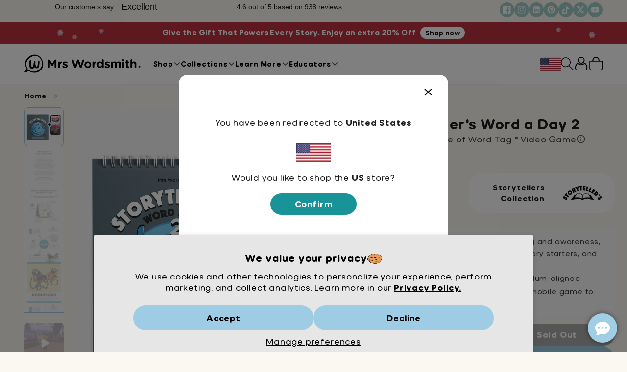

--- FILE ---
content_type: text/html; charset=utf-8
request_url: https://mrswordsmith.com/products/storytellers-word-a-day-2
body_size: 69386
content:
<!doctype html>
<html lang="en">
  <head>
    <meta charset="utf-8">
    <meta name="viewport" content="width=device-width, initial-scale=1.0">

    
    

    <!-- Google tag (gtag.js) -->
    
      <script>
        window.dataLayer = window.dataLayer || [];
        function gtag() {
          dataLayer.push(arguments);
        }
        gtag('js', new Date());
        gtag('config', 'AW-850130963');
      </script>
    

    
    

    
      <script>                  
          var pageTemplate = 'Product';
          gtag('event', 'page_view', {
            send_to: 'AW-850130963',
            ecomm_pagetype: pageTemplate
          });

          var productsToSend = [];productsToSend.push({
            id: `shopify_GB_6613078540387_39500004851811`,
            google_business_vertical: 'retail'
          });gtag('event', 'view_item', {
          send_to: 'AW-850130963',
          ecomm_prodid: productsToSend
        });
      </script>
    
    <!-- End of Google tag (gtag.js) -->

    <script>
      function setCookie(cname, cvalue, exdays) {
        const d = new Date();
        d.setTime(d.getTime() + exdays * 24 * 60 * 60 * 1000);
        const expires = 'expires=' + d.toUTCString();
        document.cookie = cname + '=' + cvalue + ';' + expires + ';path=/';
      }

      function getCookie(cname) {
        const name = cname + '=';
        const decodedCookie = decodeURIComponent(document.cookie);
        const ca = decodedCookie.split(';');
        for (let i = 0; i < ca.length; i++) {
          let c = ca[i];
          while (c.charAt(0) === ' ') {
            c = c.substring(1);
          }
          if (c.indexOf(name) === 0) {
            return c.substring(name.length, c.length);
          }
        }
        return '';
      }
    </script>

    
<meta name="p:domain_verify" content="3169f898d4aeb4e6a978eeaebc715219">
<meta
  name="google-signin-client_id"
  content="54687141392-g35hkat0pu76pkafcm8h7srtoqf69s9m.apps.googleusercontent.com"
>
<!-- Google search console, etc -->
<meta
  name="google-site-verification"
  content="ZTAX5fcglH5avk4gGVah7s6RF4liQoxyUwaGCh0wK68"
>
<meta
  name="google-site-verification"
  content="yXg5m0BXEUfNtiqmQ2l7DySemhgCrN87RVEWfMiGJy0"
>
<meta
  name="google-site-verification"
  content="IW0tvNL4KR_hujKtK3p63MwFvDxRJw-Ku7AJfmps13Q"
>
<meta
  name="google-site-verification"
  content="jsIyEZ0mV6SrrQyty4vPQ1ClmkEOUWHTuFMCHSg3ZME"
>
<meta
  name="google-site-verification"
  content="jaHIlVwPlEy1Xgec4-t1NpGzj0hO_w909nbXRa5qryM"
>
<meta
  name="google-site-verification"
  content="_RYkck2gxJWS6qePpKaf3jkrU44mC6E5LZ2r9lQ2TVU"
>
<meta
  name="facebook-domain-verification"
  content="qvlvk02e044akwswoigiks5ndvodfd"
>
<meta name="msvalidate.01" content="28C2F8BFC613A8169602340341101C28">


      <link rel="canonical" href="https://mrswordsmith.com/products/storytellers-word-a-day-2">

    <title>
      Word Storyteller&#39;s: Get 3 Months Free of Word Tag® Game
    </title>

    <meta
      name="description"
      content="With even more of the words you need to describe characters, places, weather, action, emotions, tastes, and smells, this flipbook is guaranteed to permanently cure your writer&amp;#39;s block.

For ages 7-11"
    >

    <link
      rel="shortcut icon"
      href="//mrswordsmith.com/cdn/shop/files/Mrs_Wordsmith_Favicon_22_128_32x32.png?v=1759533805"
      type="image/png"
    >

    <link rel="preconnect" href="https://connect.facebook.net">
    <link rel="preconnect" href="https://config.gorgias.chat">
    <link rel="preconnect" href="https://script.hotjar.com">
    <link rel="preconnect" href="https://analytics.tiktok.com">
    <link rel="preconnect" href="https://cdn.shopify.com">
    <link rel="preconnect" href="https://a.klaviyo.com">

    <script src="//mrswordsmith.com/cdn/shop/t/330/assets/global.compiled.js?v=84034404865583881271759928853" defer="defer"></script>
    <script src="//mrswordsmith.com/cdn/shop/t/330/assets/storeSessionData.compiled.js?v=173465738050083189311746804497" defer="defer"></script>
    <script src="//mrswordsmith.com/cdn/shop/t/330/assets/cj.js?v=173083159500451042481746804312" defer="defer"></script><!-- HEADER CONTENT --><script>window.performance && window.performance.mark && window.performance.mark('shopify.content_for_header.start');</script><meta name="google-site-verification" content="CvWReDm4EV98DF3szn04P0-XLfmOzJjFMLcZpxxs20c">
<meta name="facebook-domain-verification" content="kp2qzepjjlrp0prk99io4l6r3kb0rd">
<meta id="shopify-digital-wallet" name="shopify-digital-wallet" content="/25572212835/digital_wallets/dialog">
<meta name="shopify-requires-components" content="true" product-ids="7690523508835">
<meta name="shopify-checkout-api-token" content="9445e0eb6e1900268ef8d2c429bc832a">
<meta id="in-context-paypal-metadata" data-shop-id="25572212835" data-venmo-supported="false" data-environment="production" data-locale="en_US" data-paypal-v4="true" data-currency="USD">
<link  href="https://mrswordsmith.com/products/storytellers-word-a-day-2">
<link rel="alternate" hreflang="en-CA" href="https://mrswordsmith.com/en-ca/products/storytellers-word-a-day-2">
<link rel="alternate" hreflang="en-AU" href="https://mrswordsmith.com/en-au/products/storytellers-word-a-day-2">
<link rel="alternate" hreflang="en-US" href="https://mrswordsmith.com/products/storytellers-word-a-day-2">
<link rel="alternate" type="application/json+oembed" href="https://mrswordsmith.com/products/storytellers-word-a-day-2.oembed">
<script async="async" src="/checkouts/internal/preloads.js?locale=en-US"></script>
<link rel="preconnect" href="https://shop.app" crossorigin="anonymous">
<script async="async" src="https://shop.app/checkouts/internal/preloads.js?locale=en-US&shop_id=25572212835" crossorigin="anonymous"></script>
<script id="apple-pay-shop-capabilities" type="application/json">{"shopId":25572212835,"countryCode":"GB","currencyCode":"USD","merchantCapabilities":["supports3DS"],"merchantId":"gid:\/\/shopify\/Shop\/25572212835","merchantName":" Mrs Wordsmith","requiredBillingContactFields":["postalAddress","email"],"requiredShippingContactFields":["postalAddress","email"],"shippingType":"shipping","supportedNetworks":["visa","maestro","masterCard","amex","discover","elo"],"total":{"type":"pending","label":" Mrs Wordsmith","amount":"1.00"},"shopifyPaymentsEnabled":true,"supportsSubscriptions":true}</script>
<script id="shopify-features" type="application/json">{"accessToken":"9445e0eb6e1900268ef8d2c429bc832a","betas":["rich-media-storefront-analytics"],"domain":"mrswordsmith.com","predictiveSearch":true,"shopId":25572212835,"locale":"en"}</script>
<script>var Shopify = Shopify || {};
Shopify.shop = "mrs-wordsmith-eu.myshopify.com";
Shopify.locale = "en";
Shopify.currency = {"active":"USD","rate":"1.0"};
Shopify.country = "US";
Shopify.theme = {"name":"Live","id":134958841955,"schema_name":"Mrs Wordsmith Theme","schema_version":"1.0.0","theme_store_id":796,"role":"main"};
Shopify.theme.handle = "null";
Shopify.theme.style = {"id":null,"handle":null};
Shopify.cdnHost = "mrswordsmith.com/cdn";
Shopify.routes = Shopify.routes || {};
Shopify.routes.root = "/";</script>
<script type="module">!function(o){(o.Shopify=o.Shopify||{}).modules=!0}(window);</script>
<script>!function(o){function n(){var o=[];function n(){o.push(Array.prototype.slice.apply(arguments))}return n.q=o,n}var t=o.Shopify=o.Shopify||{};t.loadFeatures=n(),t.autoloadFeatures=n()}(window);</script>
<script>
  window.ShopifyPay = window.ShopifyPay || {};
  window.ShopifyPay.apiHost = "shop.app\/pay";
  window.ShopifyPay.redirectState = null;
</script>
<script id="shop-js-analytics" type="application/json">{"pageType":"product"}</script>
<script defer="defer" async type="module" src="//mrswordsmith.com/cdn/shopifycloud/shop-js/modules/v2/client.init-shop-cart-sync_DtuiiIyl.en.esm.js"></script>
<script defer="defer" async type="module" src="//mrswordsmith.com/cdn/shopifycloud/shop-js/modules/v2/chunk.common_CUHEfi5Q.esm.js"></script>
<script type="module">
  await import("//mrswordsmith.com/cdn/shopifycloud/shop-js/modules/v2/client.init-shop-cart-sync_DtuiiIyl.en.esm.js");
await import("//mrswordsmith.com/cdn/shopifycloud/shop-js/modules/v2/chunk.common_CUHEfi5Q.esm.js");

  window.Shopify.SignInWithShop?.initShopCartSync?.({"fedCMEnabled":true,"windoidEnabled":true});

</script>
<script>
  window.Shopify = window.Shopify || {};
  if (!window.Shopify.featureAssets) window.Shopify.featureAssets = {};
  window.Shopify.featureAssets['shop-js'] = {"shop-cart-sync":["modules/v2/client.shop-cart-sync_DFoTY42P.en.esm.js","modules/v2/chunk.common_CUHEfi5Q.esm.js"],"init-fed-cm":["modules/v2/client.init-fed-cm_D2UNy1i2.en.esm.js","modules/v2/chunk.common_CUHEfi5Q.esm.js"],"init-shop-email-lookup-coordinator":["modules/v2/client.init-shop-email-lookup-coordinator_BQEe2rDt.en.esm.js","modules/v2/chunk.common_CUHEfi5Q.esm.js"],"shop-cash-offers":["modules/v2/client.shop-cash-offers_3CTtReFF.en.esm.js","modules/v2/chunk.common_CUHEfi5Q.esm.js","modules/v2/chunk.modal_BewljZkx.esm.js"],"shop-button":["modules/v2/client.shop-button_C6oxCjDL.en.esm.js","modules/v2/chunk.common_CUHEfi5Q.esm.js"],"init-windoid":["modules/v2/client.init-windoid_5pix8xhK.en.esm.js","modules/v2/chunk.common_CUHEfi5Q.esm.js"],"avatar":["modules/v2/client.avatar_BTnouDA3.en.esm.js"],"init-shop-cart-sync":["modules/v2/client.init-shop-cart-sync_DtuiiIyl.en.esm.js","modules/v2/chunk.common_CUHEfi5Q.esm.js"],"shop-toast-manager":["modules/v2/client.shop-toast-manager_BYv_8cH1.en.esm.js","modules/v2/chunk.common_CUHEfi5Q.esm.js"],"pay-button":["modules/v2/client.pay-button_FnF9EIkY.en.esm.js","modules/v2/chunk.common_CUHEfi5Q.esm.js"],"shop-login-button":["modules/v2/client.shop-login-button_CH1KUpOf.en.esm.js","modules/v2/chunk.common_CUHEfi5Q.esm.js","modules/v2/chunk.modal_BewljZkx.esm.js"],"init-customer-accounts-sign-up":["modules/v2/client.init-customer-accounts-sign-up_aj7QGgYS.en.esm.js","modules/v2/client.shop-login-button_CH1KUpOf.en.esm.js","modules/v2/chunk.common_CUHEfi5Q.esm.js","modules/v2/chunk.modal_BewljZkx.esm.js"],"init-shop-for-new-customer-accounts":["modules/v2/client.init-shop-for-new-customer-accounts_NbnYRf_7.en.esm.js","modules/v2/client.shop-login-button_CH1KUpOf.en.esm.js","modules/v2/chunk.common_CUHEfi5Q.esm.js","modules/v2/chunk.modal_BewljZkx.esm.js"],"init-customer-accounts":["modules/v2/client.init-customer-accounts_ppedhqCH.en.esm.js","modules/v2/client.shop-login-button_CH1KUpOf.en.esm.js","modules/v2/chunk.common_CUHEfi5Q.esm.js","modules/v2/chunk.modal_BewljZkx.esm.js"],"shop-follow-button":["modules/v2/client.shop-follow-button_CMIBBa6u.en.esm.js","modules/v2/chunk.common_CUHEfi5Q.esm.js","modules/v2/chunk.modal_BewljZkx.esm.js"],"lead-capture":["modules/v2/client.lead-capture_But0hIyf.en.esm.js","modules/v2/chunk.common_CUHEfi5Q.esm.js","modules/v2/chunk.modal_BewljZkx.esm.js"],"checkout-modal":["modules/v2/client.checkout-modal_BBxc70dQ.en.esm.js","modules/v2/chunk.common_CUHEfi5Q.esm.js","modules/v2/chunk.modal_BewljZkx.esm.js"],"shop-login":["modules/v2/client.shop-login_hM3Q17Kl.en.esm.js","modules/v2/chunk.common_CUHEfi5Q.esm.js","modules/v2/chunk.modal_BewljZkx.esm.js"],"payment-terms":["modules/v2/client.payment-terms_CAtGlQYS.en.esm.js","modules/v2/chunk.common_CUHEfi5Q.esm.js","modules/v2/chunk.modal_BewljZkx.esm.js"]};
</script>
<script>(function() {
  var isLoaded = false;
  function asyncLoad() {
    if (isLoaded) return;
    isLoaded = true;
    var urls = ["\/\/cdn.shopify.com\/proxy\/ac3d30da98e3054e1761a11c78539cecede0441182f69d4384bb766cf85a4478\/ignore.static.cdn.printful.com\/static\/js\/external\/shopify-product-customizer.js?v=0.28\u0026shop=mrs-wordsmith-eu.myshopify.com\u0026sp-cache-control=cHVibGljLCBtYXgtYWdlPTkwMA","https:\/\/ignore.shopify2.printzware.com\/js\/printzware.js?shop=mrs-wordsmith-eu.myshopify.com","https:\/\/intg.snapchat.com\/shopify\/shopify-scevent-init.js?id=f16fe73c-7f29-48f7-a139-a61811557366\u0026shop=mrs-wordsmith-eu.myshopify.com","https:\/\/whitelabel.custom-gateway.net\/shopify\/script.js?shop=mrs-wordsmith-eu.myshopify.com","https:\/\/api.socialsnowball.io\/js\/referral.js?shop=mrs-wordsmith-eu.myshopify.com","https:\/\/static.shareasale.com\/json\/shopify\/shareasale-tracking.js?sasmid=153611\u0026ssmtid=19038\u0026shop=mrs-wordsmith-eu.myshopify.com","https:\/\/config.gorgias.chat\/bundle-loader\/01GYCCE9ZN844DPHB4P4CVCW4D?source=shopify1click\u0026shop=mrs-wordsmith-eu.myshopify.com","https:\/\/widget.trustpilot.com\/bootstrap\/v5\/tp.widget.sync.bootstrap.min.js?shop=mrs-wordsmith-eu.myshopify.com","https:\/\/ecommplugins-scripts.trustpilot.com\/v2.1\/js\/header.min.js?settings=eyJrZXkiOiJ4cWl3R1pxVDdTS25hQTBaIiwicyI6InNrdSJ9\u0026v=2.5\u0026shop=mrs-wordsmith-eu.myshopify.com","https:\/\/ecommplugins-trustboxsettings.trustpilot.com\/mrs-wordsmith-eu.myshopify.com.js?settings=1733846935084\u0026shop=mrs-wordsmith-eu.myshopify.com","https:\/\/s3.eu-west-1.amazonaws.com\/production-klarna-il-shopify-osm\/7bec47374bc1cb6b6338dfd4d69e7bffd4f4b70b\/mrs-wordsmith-eu.myshopify.com-1747836203573.js?shop=mrs-wordsmith-eu.myshopify.com","https:\/\/cdn.9gtb.com\/loader.js?g_cvt_id=e1893d59-24c8-41f2-a522-9832f88712f7\u0026shop=mrs-wordsmith-eu.myshopify.com"];
    urls = urls.filter(function(url) { return url.indexOf("ignore") == -1});for (var i = 0; i < urls.length; i++) {
      var s = document.createElement('script');
      s.type = 'text/javascript';
      s.async = true;
      s.src = urls[i];
      var x = document.getElementsByTagName('script')[0];
      x.parentNode.insertBefore(s, x);
    }
  };
  if(window.attachEvent) {
    window.attachEvent('onload', asyncLoad);
  } else {
    window.addEventListener('load', asyncLoad, false);
  }
})();</script>
<script id="__st">var __st={"a":25572212835,"offset":3600,"reqid":"dd94bf77-42a0-4d2f-98dd-56f5dc356c73-1766733191","pageurl":"mrswordsmith.com\/products\/storytellers-word-a-day-2","u":"2ec14292d009","p":"product","rtyp":"product","rid":6613078540387};</script>
<script>window.ShopifyPaypalV4VisibilityTracking = true;</script>
<script id="captcha-bootstrap">!function(){'use strict';const t='contact',e='account',n='new_comment',o=[[t,t],['blogs',n],['comments',n],[t,'customer']],c=[[e,'customer_login'],[e,'guest_login'],[e,'recover_customer_password'],[e,'create_customer']],r=t=>t.map((([t,e])=>`form[action*='/${t}']:not([data-nocaptcha='true']) input[name='form_type'][value='${e}']`)).join(','),a=t=>()=>t?[...document.querySelectorAll(t)].map((t=>t.form)):[];function s(){const t=[...o],e=r(t);return a(e)}const i='password',u='form_key',d=['recaptcha-v3-token','g-recaptcha-response','h-captcha-response',i],f=()=>{try{return window.sessionStorage}catch{return}},m='__shopify_v',_=t=>t.elements[u];function p(t,e,n=!1){try{const o=window.sessionStorage,c=JSON.parse(o.getItem(e)),{data:r}=function(t){const{data:e,action:n}=t;return t[m]||n?{data:e,action:n}:{data:t,action:n}}(c);for(const[e,n]of Object.entries(r))t.elements[e]&&(t.elements[e].value=n);n&&o.removeItem(e)}catch(o){console.error('form repopulation failed',{error:o})}}const l='form_type',E='cptcha';function T(t){t.dataset[E]=!0}const w=window,h=w.document,L='Shopify',v='ce_forms',y='captcha';let A=!1;((t,e)=>{const n=(g='f06e6c50-85a8-45c8-87d0-21a2b65856fe',I='https://cdn.shopify.com/shopifycloud/storefront-forms-hcaptcha/ce_storefront_forms_captcha_hcaptcha.v1.5.2.iife.js',D={infoText:'Protected by hCaptcha',privacyText:'Privacy',termsText:'Terms'},(t,e,n)=>{const o=w[L][v],c=o.bindForm;if(c)return c(t,g,e,D).then(n);var r;o.q.push([[t,g,e,D],n]),r=I,A||(h.body.append(Object.assign(h.createElement('script'),{id:'captcha-provider',async:!0,src:r})),A=!0)});var g,I,D;w[L]=w[L]||{},w[L][v]=w[L][v]||{},w[L][v].q=[],w[L][y]=w[L][y]||{},w[L][y].protect=function(t,e){n(t,void 0,e),T(t)},Object.freeze(w[L][y]),function(t,e,n,w,h,L){const[v,y,A,g]=function(t,e,n){const i=e?o:[],u=t?c:[],d=[...i,...u],f=r(d),m=r(i),_=r(d.filter((([t,e])=>n.includes(e))));return[a(f),a(m),a(_),s()]}(w,h,L),I=t=>{const e=t.target;return e instanceof HTMLFormElement?e:e&&e.form},D=t=>v().includes(t);t.addEventListener('submit',(t=>{const e=I(t);if(!e)return;const n=D(e)&&!e.dataset.hcaptchaBound&&!e.dataset.recaptchaBound,o=_(e),c=g().includes(e)&&(!o||!o.value);(n||c)&&t.preventDefault(),c&&!n&&(function(t){try{if(!f())return;!function(t){const e=f();if(!e)return;const n=_(t);if(!n)return;const o=n.value;o&&e.removeItem(o)}(t);const e=Array.from(Array(32),(()=>Math.random().toString(36)[2])).join('');!function(t,e){_(t)||t.append(Object.assign(document.createElement('input'),{type:'hidden',name:u})),t.elements[u].value=e}(t,e),function(t,e){const n=f();if(!n)return;const o=[...t.querySelectorAll(`input[type='${i}']`)].map((({name:t})=>t)),c=[...d,...o],r={};for(const[a,s]of new FormData(t).entries())c.includes(a)||(r[a]=s);n.setItem(e,JSON.stringify({[m]:1,action:t.action,data:r}))}(t,e)}catch(e){console.error('failed to persist form',e)}}(e),e.submit())}));const S=(t,e)=>{t&&!t.dataset[E]&&(n(t,e.some((e=>e===t))),T(t))};for(const o of['focusin','change'])t.addEventListener(o,(t=>{const e=I(t);D(e)&&S(e,y())}));const B=e.get('form_key'),M=e.get(l),P=B&&M;t.addEventListener('DOMContentLoaded',(()=>{const t=y();if(P)for(const e of t)e.elements[l].value===M&&p(e,B);[...new Set([...A(),...v().filter((t=>'true'===t.dataset.shopifyCaptcha))])].forEach((e=>S(e,t)))}))}(h,new URLSearchParams(w.location.search),n,t,e,['guest_login'])})(!0,!0)}();</script>
<script integrity="sha256-4kQ18oKyAcykRKYeNunJcIwy7WH5gtpwJnB7kiuLZ1E=" data-source-attribution="shopify.loadfeatures" defer="defer" src="//mrswordsmith.com/cdn/shopifycloud/storefront/assets/storefront/load_feature-a0a9edcb.js" crossorigin="anonymous"></script>
<script crossorigin="anonymous" defer="defer" src="//mrswordsmith.com/cdn/shopifycloud/storefront/assets/shopify_pay/storefront-65b4c6d7.js?v=20250812"></script>
<script data-source-attribution="shopify.dynamic_checkout.dynamic.init">var Shopify=Shopify||{};Shopify.PaymentButton=Shopify.PaymentButton||{isStorefrontPortableWallets:!0,init:function(){window.Shopify.PaymentButton.init=function(){};var t=document.createElement("script");t.src="https://mrswordsmith.com/cdn/shopifycloud/portable-wallets/latest/portable-wallets.en.js",t.type="module",document.head.appendChild(t)}};
</script>
<script data-source-attribution="shopify.dynamic_checkout.buyer_consent">
  function portableWalletsHideBuyerConsent(e){var t=document.getElementById("shopify-buyer-consent"),n=document.getElementById("shopify-subscription-policy-button");t&&n&&(t.classList.add("hidden"),t.setAttribute("aria-hidden","true"),n.removeEventListener("click",e))}function portableWalletsShowBuyerConsent(e){var t=document.getElementById("shopify-buyer-consent"),n=document.getElementById("shopify-subscription-policy-button");t&&n&&(t.classList.remove("hidden"),t.removeAttribute("aria-hidden"),n.addEventListener("click",e))}window.Shopify?.PaymentButton&&(window.Shopify.PaymentButton.hideBuyerConsent=portableWalletsHideBuyerConsent,window.Shopify.PaymentButton.showBuyerConsent=portableWalletsShowBuyerConsent);
</script>
<script data-source-attribution="shopify.dynamic_checkout.cart.bootstrap">document.addEventListener("DOMContentLoaded",(function(){function t(){return document.querySelector("shopify-accelerated-checkout-cart, shopify-accelerated-checkout")}if(t())Shopify.PaymentButton.init();else{new MutationObserver((function(e,n){t()&&(Shopify.PaymentButton.init(),n.disconnect())})).observe(document.body,{childList:!0,subtree:!0})}}));
</script>
<script id='scb4127' type='text/javascript' async='' src='https://mrswordsmith.com/cdn/shopifycloud/privacy-banner/storefront-banner.js'></script><link id="shopify-accelerated-checkout-styles" rel="stylesheet" media="screen" href="https://mrswordsmith.com/cdn/shopifycloud/portable-wallets/latest/accelerated-checkout-backwards-compat.css" crossorigin="anonymous">
<style id="shopify-accelerated-checkout-cart">
        #shopify-buyer-consent {
  margin-top: 1em;
  display: inline-block;
  width: 100%;
}

#shopify-buyer-consent.hidden {
  display: none;
}

#shopify-subscription-policy-button {
  background: none;
  border: none;
  padding: 0;
  text-decoration: underline;
  font-size: inherit;
  cursor: pointer;
}

#shopify-subscription-policy-button::before {
  box-shadow: none;
}

      </style>
<script id="sections-script" data-sections="product-recommendations,header" defer="defer" src="//mrswordsmith.com/cdn/shop/t/330/compiled_assets/scripts.js?607626"></script>
<script>window.performance && window.performance.mark && window.performance.mark('shopify.content_for_header.end');</script>
    <!-- HEADER CONTENT -->

    

    
  <link
    as="script"
    rel="preload"
    href="https://d2wy8f7a9ursnm.cloudfront.net/v7/bugsnag.min.js"
  >
  <script src="https://d2wy8f7a9ursnm.cloudfront.net/v7/bugsnag.min.js"></script>

  <script>
    Bugsnag.start({
      apiKey: 'feb6e48c1848f8397cabd92a2d436a20',
      releaseStage: 'main',
      appVersion: '2025.5.1',
      appType: 'client',
      metaData: {
        permanentDomain: 'https://mrswordsmith.com/',
        themeId: '134958841955',
        themeName: 'Live',
      },
      ////// 
      onError: function (event) {
        let ignoreError = false;
        // Ignore all _AutofillCallbackHandler errors generated by Instagram
        if (event.originalError.message.includes('_AutofillCallbackHandler')) {
          console.log('Ignoring _AutofillCallbackHandler error');
          return false;
        }

        if (event.originalError.message.includes('Unexpected end of input')) {
          console.log('Ignoring Unexpected end of input error');
          return false;
        }

        // Ignore all Illegal invocation errors generated by Trekkie
        event.errors.forEach((error) => {
          error.stacktrace.forEach((trace) => {
            if (trace.method) {
              if (
                trace.method.includes('trekkie.factory') &&
                event.originalError.message.includes('Illegal invocation')
              ) {
                console.log('Ignoring error caused by trekkie');
                ignoreError = true;
              }
            }
          });
        });

        // Ignore all Exceptions generated by Shopify Web Pixel Manager
        event.errors.forEach((error) => {
          error.stacktrace.forEach((trace) => {
            if (trace.file && trace.file.includes('web-pixel-shopify-app-pixel')) {
              console.log('Ignoring error caused by web-pixel-shopify-app-pixel');
              ignoreError = true;
            }
          });
        });

        if (ignoreError) {
          return false;
        }
      },
    });
  </script>

  <script type="module">
    import BugsnagPerformance from '//d2wy8f7a9ursnm.cloudfront.net/v1/bugsnag-performance.min.js';
    BugsnagPerformance.start({ apiKey: 'feb6e48c1848f8397cabd92a2d436a20' });
  </script>



    <!-- preload custom fonts -->
    <link
      rel="preload"
      href="//mrswordsmith.com/cdn/shop/t/330/assets/phosphatesolid-webfont.woff2"
      as="font"
      type="font/woff2"
      crossorigin="anonymous"
    >
    <link
      rel="preload"
      href="//mrswordsmith.com/cdn/shop/t/330/assets/DupletRounded-Regular.woff2"
      as="font"
      type="font/woff2"
      crossorigin="anonymous"
    >
    <link
      rel="preload"
      href="//mrswordsmith.com/cdn/shop/t/330/assets/DupletRounded-Bold.woff2"
      as="font"
      type="font/woff2"
      crossorigin="anonymous"
    >

    
<!-- Stylesheets -->
<style data="product | ">

@media (max-width:639px){#header .header__mobile,#header .header__list--hide-mobile{display:none;}}

@media (max-width: 39.9375em){.show-for-medium{display:none !important;}}
@media (min-width:40em){.show-for-small-only{display:none!important}}

@media (max-width:639px){.header__mobile,.header__list--hide-mobile{display:none;}}

.thumbnail__item{flex-basis:80px;flex-grow:40px;flex-shrink:0;margin:.25rem;width:auto!important;opacity:.4}.product__carousel-wrapper .thumbnails{display:flex;flex-flow:row wrap;justify-content:center}

.thumbnail__item{flex-basis:80px;flex-grow:40px;flex-shrink:0;margin:.25rem;width:auto!important;opacity:.4}.product__carousel-wrapper .thumbnails{display:flex;flex-flow:row wrap;justify-content:center}

.image--large{max-width:600px;}.center{float:none;margin-left:auto;margin-right:auto;}.no-underline{text-decoration:none;}



#page-wrapper .product--list small,#page-wrapper .cart__item-title small,#page-wrapper h1 small,#page-wrapper h2 small,#page-wrapper .product__heading small,#page-wrapper .card__title small{color: inherit;font-size: 1em;}



svg.shipping-date{display:none;}
/* end critical css from 'critical-css_inject' */
@media (max-width:639px){#header .header__list--hide-mobile,#header .header__mobile,.header__list--hide-mobile,.header__mobile{display:none}}.no-underline{text-decoration:none}#page-wrapper h1 small{color:inherit;font-size:1em}html{font-family:sans-serif;line-height:1.15;-ms-text-size-adjust:100%;-webkit-text-size-adjust:100%;box-sizing:border-box;font-size:100%}article,header,main,nav,section{display:block}img{border-style:none;display:inline-block;vertical-align:middle;max-width:100%;height:auto;-ms-interpolation-mode:bicubic}svg:not(:root){overflow:hidden}button,input{font-family:sans-serif;font-size:100%;line-height:1.15;margin:0;font-family:inherit}button::-moz-focus-inner{border-style:none;padding:0}button:-moz-focusring{outline:ButtonText dotted 1px}input{overflow:visible}::-webkit-file-upload-button{-webkit-appearance:button;font:inherit}*,::after,::before{box-sizing:inherit}button{overflow:visible;text-transform:none;-webkit-appearance:button;padding:0;-webkit-appearance:none;-moz-appearance:none;appearance:none;border:0;border-radius:3px;background:0 0;line-height:1}div,h1,h4,li,p,ul{margin:0;padding:0}@media print,screen and (min-width:40em){.reveal{right:auto;left:auto;margin:0 auto;min-height:0;width:600px;max-width:75rem}h1{font-size:3rem}h4{font-size:1.5625rem}}a img{border:0}ul{margin-bottom:1rem;list-style-position:outside;margin-left:1.25rem;list-style-type:disc;line-height:1.4}li{font-size:inherit}ul ul{margin-left:1.25rem;margin-bottom:0}.menu{padding:0;margin:0;list-style:none;position:relative;display:-ms-flexbox;display:flex;-ms-flex-wrap:wrap;flex-wrap:wrap;-ms-flex-wrap:wrap;flex-wrap:wrap;-ms-flex-direction:row;flex-direction:row}.menu a{line-height:1;text-decoration:none;display:block;padding:.7rem 1rem;margin-bottom:0}.menu.vertical{-ms-flex-wrap:nowrap;flex-wrap:nowrap;-ms-flex-direction:column;flex-direction:column}.reveal{z-index:1006;-webkit-backface-visibility:hidden;backface-visibility:hidden;display:none;padding:1rem;border:1px solid #cacaca;border-radius:3px;background-color:#fefefe;position:relative;top:100px;margin-right:auto;margin-left:auto;overflow-y:auto}.reveal>:last-child{margin-bottom:0}@media screen and (max-width:39.9375em){.reveal{top:0;left:0;width:100%;max-width:none;height:100vh;min-height:100vh;margin-left:0;border:0;border-radius:0}}body{margin:0;padding:0;background:#fff;line-height:1.5;-webkit-font-smoothing:antialiased;-moz-osx-font-smoothing:grayscale;color:#1d1d1d;font-family:DupletRounded,helvetica,arial,sans-serif;font-size:16px;font-weight:300;-moz-font-feature-settings:"ss01";-webkit-font-feature-settings:"ss01";font-feature-settings:"ss01";-moz-font-feature-settings:"salt";-webkit-font-feature-settings:"salt";font-feature-settings:"salt";overflow-x:hidden!important;width:100%}input::-webkit-input-placeholder{color:#acacac}input::-moz-placeholder{color:#acacac}input:-moz-placeholder{color:#acacac}input:-ms-input-placeholder{color:#acacac}h1,h4{font-style:normal;color:inherit;text-rendering:optimizeLegibility;font-family:PhosphateSolid,helvetica,arial,sans-serif;font-weight:700;letter-spacing:.01em;line-height:1;margin-bottom:1rem}h1{margin-top:0;font-size:28px}@media (min-width:1024px){h1{font-size:45px}}h4{margin-top:0;font-size:16px}p{margin-bottom:1rem;text-rendering:optimizeLegibility;font-size:16px;line-height:1.4}a{background-color:transparent;-webkit-text-decoration-skip:objects;line-height:inherit;color:#1d1d1d;font-weight:700;text-decoration:underline}a:visited{color:#1d1d1d}.font-weight--bold{font-weight:700}.background--grey-lightest{background-color:#f8f8f8}.block{padding:2rem 1rem}@media (min-width:480px){.block{padding:3rem 1.5rem}}@media (min-width:640px){.block{padding:4rem 2rem}}.block__container{margin-left:auto;margin-right:auto;max-width:1200px}@media (min-width:1024px){.block{padding-left:4rem;padding-right:4rem}}.button{background-color:#5e5e5e;border:none;border-radius:10px;color:#fff;display:inline-block;font-size:16px;font-weight:700;line-height:31px;margin:0;padding:8px 24px 9px;text-align:center;text-decoration:none}a.button{text-decoration:none}a symbol,a:visited symbol{fill:initial;color:initial}.button--bordered{background-color:transparent;border:2px solid currentColor}.button--on-black{color:#fff}.button--slim{font-size:.75em;line-height:1.4;padding:4px 8px 5px}.dropdown{position:relative;right:-.75rem;top:1rem;z-index:99}.dropdown__list{background-color:#fff;border-radius:.5rem;box-shadow:2px 2px 8px #0002;list-style:none;margin:0;overflow:hidden;padding:0 0 .5rem;position:absolute;top:100%;transform:scaleY(0);transform-origin:center top;opacity:0;right:0;z-index:-1}.dropdown__list li{border-bottom:none;font-size:14px;margin:0;padding:0}.dropdown__list li+li a{border-top:1px solid #fafafa}.dropdown__list a{display:block;margin:-2px 0;padding:0 .5rem;text-decoration:none}.notify-banner{background-color:#e5e5e5;display:none;bottom:0;left:0;right:0;z-index:9;padding:.5rem 1rem}@media (min-width:480px){.notify-banner{padding-left:1.5rem;padding-right:1.5rem}}@media (min-width:640px){.notify-banner{padding-left:2rem;padding-right:2rem}}@media (min-width:1024px){.notify-banner{padding-left:4rem;padding-right:4rem}}.notify-banner__container{align-items:center;-webkit-box-align:center;display:-webkit-box;display:-ms-flexbox;display:flex;-ms-flex-align:center;-ms-flex-wrap:wrap;flex-wrap:wrap;margin-left:auto;margin-right:auto;max-width:1200px;text-align:center}.notify-banner__copy{font-size:80%;margin-bottom:0;width:100%}@media (min-width:480px){.notify-banner__container{-ms-flex-wrap:nowrap;flex-wrap:nowrap}.notify-banner__copy{-webkit-box-flex:1;flex-grow:1;-ms-flex-positive:1;text-align:left;width:auto}}.notify-banner__button{color:inherit;line-height:1;margin-top:.25rem;text-align:center;width:100%}@media (min-width:480px){.notify-banner__button{-ms-flex-negative:0;flex-shrink:0;margin-left:1rem;margin-top:0;width:auto}}.notify-banner__button .button{color:inherit}#announcement-banner .notify-banner__container{padding-right:2rem;position:relative}.grid{align-items:center;-webkit-box-align:center;-webkit-box-pack:center;display:-webkit-box;display:-ms-flexbox;display:flex;-ms-flex-align:center;-ms-flex-pack:center;-ms-flex-wrap:wrap;flex-wrap:wrap;justify-content:center;}.grid--align-stretch{align-content:stretch;align-items:stretch;-webkit-box-align:stretch;-ms-flex-align:stretch}.grid__column{flex-basis:auto;-ms-flex-preferred-size:auto;padding-left:.5rem;padding-right:.5rem;width:100%}.grid__column+.grid__column{margin-top:2rem}@media (min-width:640px){.grid{margin-left:-1rem;margin-right:-1rem}.grid__column{padding-left:1rem;padding-right:1rem;width:50%}.grid__column+.grid__column{margin-top:0}.header .header__nav .tag{bottom:1em;left:50%;position:absolute;transform:translateX(-50%)}}.header__inner{padding-left:.5rem;padding-right:.5rem;border-bottom:1px solid #e5e5e5}@media (min-width:480px){.header__inner,.header__mobile .menu>li>a{padding-left:1.5rem;padding-right:1.5rem}}@media (min-width:720px){.header__inner{padding-left:2rem;padding-right:2rem}}.header__sticky{background-color:#fff;min-width:320px;position:fixed;top:0;width:100%;z-index:99}.header__container{margin-left:auto;margin-right:auto;max-width:1200px}.header__nav{-webkit-box-pack:justify;display:-webkit-box;display:-ms-flexbox;display:flex;-ms-flex-pack:justify;height:60px;justify-content:space-between}.header__nav li{position:relative}.header__burger{-webkit-box-direction:normal;-webkit-box-orient:vertical;-webkit-box-pack:center;display:-webkit-box;display:-ms-flexbox;display:flex;-ms-flex-direction:column;flex-direction:column;-ms-flex-pack:center;justify-content:center;text-align:center;width:32px}@media (min-width:640px){.header__burger{display:none}}.header__burger-icon{height:14px;margin-left:auto;margin-right:auto;position:relative;width:18px}.header__burger-icon span{background-color:#1d1d1d;height:2px;left:0;position:absolute;width:100%}.header__burger-icon span:not(:last-of-type){margin-bottom:4px}.header__burger-icon span:nth-of-type(1){top:0}.header__burger-icon span:nth-of-type(2),.header__burger-icon span:nth-of-type(3){top:6px}.header__burger-icon span:nth-of-type(4){top:12px}.header__burger-text{font-size:60%;margin-bottom:0;margin-top:2px}.header__logo{align-items:center;-webkit-box-align:center;display:-webkit-box;display:-ms-flexbox;display:flex;-ms-flex-align:center;-ms-flex-negative:0;flex-shrink:0;height:60px;width:100px;padding-bottom:4px}@media (min-width:370px){.header__logo{width:140px}}@media (min-width:400px){.header__logo{width:160px}}@media (min-width:640px){.header__logo{margin-right:24px;max-width:100px}}@media (min-width:1024px){.header__inner{padding-left:4rem;padding-right:4rem}.header__logo{margin-right:32px;max-width:160px}}.header__list{display:-webkit-box;display:-ms-flexbox;display:flex;justify-content:space-evenly;list-style:none;margin:0}.header__list:first-of-type{-webkit-box-flex:1;flex-grow:1;-ms-flex-positive:1;margin-right:4px}@media (min-width:720px){.header__list:first-of-type{margin-right:8px}}.header__list--hide-mobile{display:none}@media (min-width:640px){.header__list--hide-mobile{display:-webkit-box;display:-ms-flexbox;display:flex}}.header__list-item{align-items:center;-webkit-box-align:center;display:-webkit-box;display:-ms-flexbox;display:flex;-ms-flex-align:center;-ms-flex-negative:0;flex-shrink:0;height:60px;line-height:1;margin-left:2px;margin-right:2px;text-align:center;white-space:nowrap}.header__list-item:first-of-type{margin-left:0}.header__list-item:last-of-type{margin-right:0}.header__list-item:nth-last-child(2){margin-left:8px;margin-right:8px}@media (min-width:370px){.header__list-item:nth-last-child(2){margin-right:16px}}@media (min-width:720px){.header__list-item{margin-left:3px;margin-right:3px}}@media (min-width:800px){.header__list-item{margin-left:4px;margin-right:4px}}.header__list-item--hide-mobile{display:none}@media (min-width:640px){.header__list-item--hide-mobile{display:-webkit-box;display:-ms-flexbox;display:flex}.header__mobile .menu>li>a{padding-left:2rem;padding-right:2rem}}.header__link{align-items:center;border-bottom:4px solid transparent;border-top:4px solid transparent;-webkit-box-align:center;color:#1d1d1d;display:-webkit-box;display:-ms-flexbox;display:flex;-ms-flex-align:center;font-size:12px;font-weight:300;height:60px;padding-left:2px;padding-right:2px;text-decoration:none}@media (min-width:1200px){.header__link{font-size:14px}}.header__cart{align-items:center;-webkit-box-align:center;display:-webkit-box;display:-ms-flexbox;display:flex;-ms-flex-align:center;padding:0 12px;position:relative}.header__cart-icon{width:24px}@media (min-width:1024px){.header__list-item{margin-left:8px;margin-right:8px}.header__mobile{background-color:#fff;bottom:0;display:none;overflow-y:auto;position:fixed;top:60px;width:100%;z-index:10}.header__mobile li{border-bottom:1px solid #e5e5e5;}.header__mobile .submenu{border-bottom:none}.header__mobile .submenu ul{border-top:1px solid #e5e5e5;list-style:none;margin:0 0 .5rem;}@media (min-width:480px){.header__mobile .submenu ul>li>a{padding-left:2.5rem}}.header__mobile a{color:#1d1d1d}.header__mobile li,nav li{position:relative}.header__mobile .tag,nav .tag{background-color:orange;border-radius:2em;color:#fff;display:inline-block;font-family:DupletRounded,helvetica,arial,sans-serif;font-size:.5rem;font-weight:700;line-height:1;padding:.25em .75em;vertical-align:middle}@media (min-width:640px){.header__mobile .submenu ul>li>a{padding-left:3rem}.header__mobile{display:none!important}}.ratio-container{display:block;height:0;padding-bottom:100%;position:relative;width:100%}.ratio-container img{display:block;height:100%;left:0;position:absolute;top:0;width:100%}#look-inside{box-sizing:border-box;left:50%!important;margin:0 auto;max-height:100vh;max-width:1200px;overflow:hidden;padding:0;position:absolute;top:50%!important;transform:translate(-50%,-50%);width:100%;z-index:99}#look-inside .modal__close{background:RGBA(0,0,0,.4);border-color:currentColor;color:#fff;left:5%;position:absolute;top:3rem;z-index:999}@media (min-width:900px){#look-inside{overflow:visible;width:90%}#look-inside .modal__close{left:1rem;top:1rem}}@media (min-width:1400px){#look-inside .modal__close{left:-7em}}#look-inside .flipbook-container{height:0;margin:0;padding-top:0;padding-left:0;padding-right:0;width:100%}#look-inside .flipbook{height:100%!important;left:0;overflow:visible;padding:0;position:absolute;top:0;width:100%!important}#flipbook-next,#flipbook-prev{box-sizing:content-box;background:RGBA(0,0,0,.4);color:#fff;display:block;font-size:1em;height:1em;margin-top:-2.5em;padding:2em .5em;position:absolute;text-align:center;text-decoration:none;top:50%;width:2em;z-index:99}#flipbook-prev{margin-right:-2.5em;right:100%}#flipbook-next{left:100%;margin-left:-2.5em}@media (min-width:900px){#flipbook-prev{margin-right:0}#flipbook-next{margin-left:0}}@media (min-width:1300px){#look-inside{margin:0}#flipbook-prev{margin-right:2em}#flipbook-next{margin-left:2em}}a[href="#look-inside"]{display:block;text-align:center;text-decoration:none}.flipbook__page img{width:100%}.modal{background-color:transparent;border:none;max-height:100vh;overflow-y:auto;top:-100px!important}.product__carousel{list-style:none;margin-left:0;padding:0}.product__carousel .grid__slide{position:relative}.product__carousel .grid__slide+.grid__slide{display:none}.background--v2-grey-lightest{background-color:#f2f2f2}.product--v2 svg.wave--bottom{bottom:-1px;display:block;left:0;position:absolute;width:100%;z-index:1}.product-v2__intro{margin-bottom:2rem;position:relative}.product-v2__intro .block__container{position:relative;z-index:2}.product-v2__title{font-size:2rem;line-height:1.2}@media (min-width:640px){nav .tag{bottom:1em;left:50%;position:absolute;transform:translateX(-50%)}.product-v2__title{font-size:3rem}}.product-v2__title small{color:currentColor;display:block;font-size:80%;line-height:1;margin:.5em 0}.product-v2__price{font-size:2rem}.product-v2__short-intro{background:#e8e8e8;border-radius:1rem;font-weight:700;padding:1em 1.5em}.product-v2__features{list-style:disc;margin-top:2rem}.product-v2__features a{font-weight:inherit}.product-v2__features [href="#look-inside"]{display:initial;font-weight:700;text-decoration:underline}.product--v2 h1,.product--v2 h2{letter-spacing:.05em}.product--v2 h1{margin-bottom:.5rem}.product--v2 p{font-size:14px}#page-wrapper .button--v2{background:#000;border-radius:1rem;box-shadow:-.25rem .25rem 0 rgba(0,0,0,.2);box-sizing:border-box;color:#fff;display:block;font-family:PhosphateSolid,helvetica,arial,sans-serif;font-size:1.8rem;line-height:1;max-width:600px;padding:.5rem 1.5rem;text-align:center;text-decoration:none;width:100%}@media (max-width:639px){.grid__column+.grid__column{margin-top:1rem}}.icon::before,[class*=icon-]::before{font-family:icomoon!important;font-style:normal;font-variant:normal;font-weight:400;line-height:1;speak:none;text-transform:none;-moz-osx-font-smoothing:grayscale;-webkit-font-smoothing:antialiased}.tag-list{display:block;margin:0 0 1rem}#page-wrapper .product--v2 h1 small{color:inherit;display:block;font-size:80%;line-height:1;margin:0}@media (max-width:799px){.product--v2 svg.wave--bottom{transform:scaleX(-100%)}.product-v2__intro .grid__column:last-child{margin-top:2rem}}.product__carousel-wrapper{margin:0 auto;max-width:75%}@media (min-width:640px){.product-v2__price{font-size:3rem}.product--v2 h1{margin-bottom:1rem}h2{font-size:38px}.product__carousel-wrapper{max-width:440px}}.font--accent{text-decoration:none}.button--v2{box-shadow:-.25rem .25rem 0 rgba(0,0,0,.2);box-sizing:border-box;background:#000;border-radius:1rem;box-shadow:-.25rem .25rem 0 rgba(0,0,0,.2);box-sizing:border-box;color:#fff;display:block;font-family:PhosphateSolid;font-size:1.8rem;width:60%}h1{font-size:75px}h2{margin-top:0;font-size:47px}h4{font-size:26px}p{font-size:13px}}
/* end critical css from 'critical-css_product' */
</style>


    

    <style data-shopify>
      
:root,.color-scheme-1 {
          --color-background: #559ec6;
          
            --gradient-background: ;
          
          --color-text: #1d1c1d;
          --color-accent-background-alpha: rgba(159, 206, 229, 0.15);
          --color-accent-background: #9fcee5;
          --color-accent-foreground: #ffffff;
          --color-accent-alpha: 0.15;
          --color-border: #121212;
          --color-marquee-text: #FFFFFF;
          --color-card: #ffffff;
          --color-card-secondary: #d9d9d9;
          --color-stars-background: #FBEBB2;
          --color-stars-active: #FCBD51;
          --color-review-card: #ffffff;
          --color-button-background: #9fcee5;
          --color-button-foreground: #ffffff;
          --color-button-secondary-background: #9d9d9d;
          --color-button-secondary-foreground: #1d1c1d;
          --color-button-square-background: #9fcee5;
          --color-button-square-foreground: #ffffff;
          --color-button-container: rgba(0,0,0,0);
          --color-button-container-alpha: rgba(0, 0, 0, 0.15);
          --color-divider-color: #121212;
          --social-icon-color: #a1cec7;
        }
      
.color-scheme-2 {
          --color-background: rgba(0,0,0,0);
          
            --gradient-background: ;
          
          --color-text: #1d1c1d;
          --color-accent-background-alpha: rgba(137, 117, 176, 0.15);
          --color-accent-background: #8975b0;
          --color-accent-foreground: #ffffff;
          --color-accent-alpha: 0.15;
          --color-border: #121212;
          --color-marquee-text: #FFFFFF;
          --color-card: #ffffff;
          --color-card-secondary: #d9d9d9;
          --color-stars-background: #FBEBB2;
          --color-stars-active: #FCBD51;
          --color-review-card: #ffffff;
          --color-button-background: #4a397e;
          --color-button-foreground: #ffffff;
          --color-button-secondary-background: #9d9d9d;
          --color-button-secondary-foreground: #1d1c1d;
          --color-button-square-background: #d06381;
          --color-button-square-foreground: #ffffff;
          --color-button-container: rgba(0,0,0,0);
          --color-button-container-alpha: rgba(0, 0, 0, 0.15);
          --color-divider-color: #121212;
          --social-icon-color: #a1cec7;
        }
      
.color-scheme-3 {
          --color-background: #9fcee5;
          
            --gradient-background: ;
          
          --color-text: #1d1c1d;
          --color-accent-background-alpha: rgba(85, 158, 198, 0.15);
          --color-accent-background: #559ec6;
          --color-accent-foreground: #ffffff;
          --color-accent-alpha: 0.15;
          --color-border: #121212;
          --color-marquee-text: #FFFFFF;
          --color-card: #ffffff;
          --color-card-secondary: #d9d9d9;
          --color-stars-background: #FBEBB2;
          --color-stars-active: #FCBD51;
          --color-review-card: #ffffff;
          --color-button-background: #559ec6;
          --color-button-foreground: #ffffff;
          --color-button-secondary-background: #9d9d9d;
          --color-button-secondary-foreground: #1d1c1d;
          --color-button-square-background: #d06381;
          --color-button-square-foreground: #ffffff;
          --color-button-container: rgba(0,0,0,0);
          --color-button-container-alpha: rgba(0, 0, 0, 0.15);
          --color-divider-color: #121212;
          --social-icon-color: #a1cec7;
        }
      
.color-scheme-4 {
          --color-background: rgba(0,0,0,0);
          
            --gradient-background: ;
          
          --color-text: #1d1c1d;
          --color-accent-background-alpha: rgba(74, 165, 161, 0.15);
          --color-accent-background: #4aa5a1;
          --color-accent-foreground: #ffffff;
          --color-accent-alpha: 0.15;
          --color-border: #121212;
          --color-marquee-text: #FFFFFF;
          --color-card: #ffffff;
          --color-card-secondary: #d9d9d9;
          --color-stars-background: #FBEBB2;
          --color-stars-active: #FCBD51;
          --color-review-card: #ffffff;
          --color-button-background: #559ec6;
          --color-button-foreground: #ffffff;
          --color-button-secondary-background: #9d9d9d;
          --color-button-secondary-foreground: #1d1c1d;
          --color-button-square-background: #d06381;
          --color-button-square-foreground: #ffffff;
          --color-button-container: #559ec6;
          --color-button-container-alpha: rgba(85, 158, 198, 0.15);
          --color-divider-color: #121212;
          --social-icon-color: #a1cec7;
        }
      
.color-scheme-5 {
          --color-background: #6eab52;
          
            --gradient-background: ;
          
          --color-text: #1d1c1d;
          --color-accent-background-alpha: rgba(110, 171, 82, 0.15);
          --color-accent-background: #6eab52;
          --color-accent-foreground: #ffffff;
          --color-accent-alpha: 0.15;
          --color-border: #121212;
          --color-marquee-text: #FFFFFF;
          --color-card: #ffffff;
          --color-card-secondary: #d9d9d9;
          --color-stars-background: #FBEBB2;
          --color-stars-active: #FCBD51;
          --color-review-card: #ffffff;
          --color-button-background: #559ec6;
          --color-button-foreground: #ffffff;
          --color-button-secondary-background: #9d9d9d;
          --color-button-secondary-foreground: #1d1c1d;
          --color-button-square-background: #d06381;
          --color-button-square-foreground: #ffffff;
          --color-button-container: rgba(0,0,0,0);
          --color-button-container-alpha: rgba(0, 0, 0, 0.15);
          --color-divider-color: #121212;
          --social-icon-color: #a1cec7;
        }
      
.color-scheme-6 {
          --color-background: #559ec6;
          
            --gradient-background: ;
          
          --color-text: #1d1c1d;
          --color-accent-background-alpha: rgba(0, 0, 0, 0.15);
          --color-accent-background: rgba(0,0,0,0);
          --color-accent-foreground: rgba(0,0,0,0);
          --color-accent-alpha: 0.15;
          --color-border: #121212;
          --color-marquee-text: #FFFFFF;
          --color-card: #ffffff;
          --color-card-secondary: #d9d9d9;
          --color-stars-background: #FBEBB2;
          --color-stars-active: #FCBD51;
          --color-review-card: #ffffff;
          --color-button-background: rgba(0,0,0,0);
          --color-button-foreground: #ffffff;
          --color-button-secondary-background: #9d9d9d;
          --color-button-secondary-foreground: #1d1c1d;
          --color-button-square-background: #d06381;
          --color-button-square-foreground: #ffffff;
          --color-button-container: rgba(0,0,0,0);
          --color-button-container-alpha: rgba(0, 0, 0, 0.15);
          --color-divider-color: #121212;
          --social-icon-color: #a1cec7;
        }
      
.color-scheme-7 {
          --color-background: rgba(0,0,0,0);
          
            --gradient-background: ;
          
          --color-text: #1d1c1d;
          --color-accent-background-alpha: rgba(252, 189, 81, 0.15);
          --color-accent-background: #fcbd51;
          --color-accent-foreground: #ffffff;
          --color-accent-alpha: 0.15;
          --color-border: #1d1c1d;
          --color-marquee-text: #FFFFFF;
          --color-card: #ffffff;
          --color-card-secondary: #d9d9d9;
          --color-stars-background: #FBEBB2;
          --color-stars-active: #FCBD51;
          --color-review-card: #ffffff;
          --color-button-background: #fcbd51;
          --color-button-foreground: #ffffff;
          --color-button-secondary-background: #9d9d9d;
          --color-button-secondary-foreground: #1d1c1d;
          --color-button-square-background: #d06381;
          --color-button-square-foreground: #ffffff;
          --color-button-container: rgba(0,0,0,0);
          --color-button-container-alpha: rgba(0, 0, 0, 0.15);
          --color-divider-color: #121212;
          --social-icon-color: #a1cec7;
        }
      
.color-scheme-8 {
          --color-background: #4aa5a1;
          
            --gradient-background: ;
          
          --color-text: #ffffff;
          --color-accent-background-alpha: rgba(146, 201, 198, 0.15);
          --color-accent-background: #92c9c6;
          --color-accent-foreground: #ffffff;
          --color-accent-alpha: 0.15;
          --color-border: #121212;
          --color-marquee-text: #FFFFFF;
          --color-card: #ffffff;
          --color-card-secondary: #d9d9d9;
          --color-stars-background: #FBEBB2;
          --color-stars-active: #FCBD51;
          --color-review-card: #ffffff;
          --color-button-background: #9fcee5;
          --color-button-foreground: #ffffff;
          --color-button-secondary-background: #9d9d9d;
          --color-button-secondary-foreground: #1d1c1d;
          --color-button-square-background: #d06381;
          --color-button-square-foreground: #ffffff;
          --color-button-container: rgba(0,0,0,0);
          --color-button-container-alpha: rgba(0, 0, 0, 0.15);
          --color-divider-color: #121212;
          --social-icon-color: #a1cec7;
        }
      
.color-scheme-9 {
          --color-background: #f7d977;
          
            --gradient-background: ;
          
          --color-text: #1d1c1d;
          --color-accent-background-alpha: rgba(0, 0, 0, 0.15);
          --color-accent-background: rgba(0,0,0,0);
          --color-accent-foreground: rgba(0,0,0,0);
          --color-accent-alpha: 0.15;
          --color-border: #121212;
          --color-marquee-text: #FFFFFF;
          --color-card: #ffffff;
          --color-card-secondary: #d9d9d9;
          --color-stars-background: #FBEBB2;
          --color-stars-active: #FCBD51;
          --color-review-card: #ffffff;
          --color-button-background: #9fcee5;
          --color-button-foreground: #ffffff;
          --color-button-secondary-background: #9d9d9d;
          --color-button-secondary-foreground: #1d1c1d;
          --color-button-square-background: #d06381;
          --color-button-square-foreground: #ffffff;
          --color-button-container: rgba(0,0,0,0);
          --color-button-container-alpha: rgba(0, 0, 0, 0.15);
          --color-divider-color: #121212;
          --social-icon-color: #a1cec7;
        }
      
.color-scheme-10 {
          --color-background: #f68131;
          
            --gradient-background: ;
          
          --color-text: #1d1c1d;
          --color-accent-background-alpha: rgba(0, 0, 0, 0.15);
          --color-accent-background: rgba(0,0,0,0);
          --color-accent-foreground: rgba(0,0,0,0);
          --color-accent-alpha: 0.15;
          --color-border: #121212;
          --color-marquee-text: #FFFFFF;
          --color-card: #ffffff;
          --color-card-secondary: #d9d9d9;
          --color-stars-background: #FBEBB2;
          --color-stars-active: #FCBD51;
          --color-review-card: #ffffff;
          --color-button-background: #9fcee5;
          --color-button-foreground: #ffffff;
          --color-button-secondary-background: #9d9d9d;
          --color-button-secondary-foreground: #1d1c1d;
          --color-button-square-background: #d06381;
          --color-button-square-foreground: #ffffff;
          --color-button-container: rgba(0,0,0,0);
          --color-button-container-alpha: rgba(0, 0, 0, 0.15);
          --color-divider-color: #121212;
          --social-icon-color: #a1cec7;
        }
      
.color-scheme-85d5c2cb-4c78-417e-8683-dc3e58e22fa5 {
          --color-background: #ffffff;
          
            --gradient-background: ;
          
          --color-text: #1d1c1d;
          --color-accent-background-alpha: rgba(0, 0, 0, 0.15);
          --color-accent-background: rgba(0,0,0,0);
          --color-accent-foreground: rgba(0,0,0,0);
          --color-accent-alpha: 0.15;
          --color-border: #121212;
          --color-marquee-text: #FFFFFF;
          --color-card: #ffffff;
          --color-card-secondary: #d9d9d9;
          --color-stars-background: #FBEBB2;
          --color-stars-active: #FCBD51;
          --color-review-card: #ffffff;
          --color-button-background: #189398;
          --color-button-foreground: #ffffff;
          --color-button-secondary-background: #9d9d9d;
          --color-button-secondary-foreground: #1d1c1d;
          --color-button-square-background: #d06381;
          --color-button-square-foreground: #ffffff;
          --color-button-container: rgba(0,0,0,0);
          --color-button-container-alpha: rgba(0, 0, 0, 0.15);
          --color-divider-color: #121212;
          --social-icon-color: #a1cec7;
        }
      
.color-scheme-be5945af-d7df-4405-8891-d1e7ea812857 {
          --color-background: rgba(0,0,0,0);
          
            --gradient-background: ;
          
          --color-text: #1d1c1d;
          --color-accent-background-alpha: rgba(205, 110, 140, 0.15);
          --color-accent-background: #cd6e8c;
          --color-accent-foreground: #ffffff;
          --color-accent-alpha: 0.15;
          --color-border: #121212;
          --color-marquee-text: #FFFFFF;
          --color-card: #9fcee5;
          --color-card-secondary: #d9d9d9;
          --color-stars-background: #FBEBB2;
          --color-stars-active: #FCBD51;
          --color-review-card: #ffffff;
          --color-button-background: rgba(0,0,0,0);
          --color-button-foreground: #ffffff;
          --color-button-secondary-background: #9d9d9d;
          --color-button-secondary-foreground: #1d1c1d;
          --color-button-square-background: #d06381;
          --color-button-square-foreground: #ffffff;
          --color-button-container: #1d1c1d;
          --color-button-container-alpha: rgba(29, 28, 29, 0.15);
          --color-divider-color: #121212;
          --social-icon-color: #a1cec7;
        }
      
.color-scheme-38a1ab42-c951-4c70-a3f2-c8569e7b9388 {
          --color-background: #dac9f2;
          
            --gradient-background: ;
          
          --color-text: #1d1c1d;
          --color-accent-background-alpha: rgba(137, 117, 176, 0.15);
          --color-accent-background: #8975b0;
          --color-accent-foreground: #ffffff;
          --color-accent-alpha: 0.15;
          --color-border: #121212;
          --color-marquee-text: #FFFFFF;
          --color-card: #ffffff;
          --color-card-secondary: #d9d9d9;
          --color-stars-background: #FBEBB2;
          --color-stars-active: #FCBD51;
          --color-review-card: #ffffff;
          --color-button-background: #8975b0;
          --color-button-foreground: #ffffff;
          --color-button-secondary-background: #9d9d9d;
          --color-button-secondary-foreground: #1d1c1d;
          --color-button-square-background: #d06381;
          --color-button-square-foreground: #ffffff;
          --color-button-container: #efefef;
          --color-button-container-alpha: rgba(239, 239, 239, 0.15);
          --color-divider-color: #121212;
          --social-icon-color: #a1cec7;
        }
      
.color-scheme-1dc9b230-d07b-4ed9-9fb7-a79b3af0e6b6 {
          --color-background: rgba(0,0,0,0);
          
            --gradient-background: ;
          
          --color-text: #1d1c1d;
          --color-accent-background-alpha: rgba(0, 0, 0, 0.15);
          --color-accent-background: rgba(0,0,0,0);
          --color-accent-foreground: rgba(0,0,0,0);
          --color-accent-alpha: 0.15;
          --color-border: #121212;
          --color-marquee-text: #FFFFFF;
          --color-card: #ffffff;
          --color-card-secondary: #d9d9d9;
          --color-stars-background: #FBEBB2;
          --color-stars-active: #FCBD51;
          --color-review-card: #ffffff;
          --color-button-background: #1d1c1d;
          --color-button-foreground: #ffffff;
          --color-button-secondary-background: #9d9d9d;
          --color-button-secondary-foreground: #1d1c1d;
          --color-button-square-background: #d06381;
          --color-button-square-foreground: #ffffff;
          --color-button-container: #ffffff;
          --color-button-container-alpha: rgba(255, 255, 255, 0.15);
          --color-divider-color: #121212;
          --social-icon-color: #a1cec7;
        }
      
.color-scheme-175ace43-236e-4ed5-9afd-008f01973e6a {
          --color-background: #0b1a32;
          
            --gradient-background: ;
          
          --color-text: #ffffff;
          --color-accent-background-alpha: rgba(0, 0, 0, 0.15);
          --color-accent-background: rgba(0,0,0,0);
          --color-accent-foreground: rgba(0,0,0,0);
          --color-accent-alpha: 0.15;
          --color-border: #121212;
          --color-marquee-text: #FFFFFF;
          --color-card: #ffffff;
          --color-card-secondary: #d9d9d9;
          --color-stars-background: #FBEBB2;
          --color-stars-active: #FCBD51;
          --color-review-card: #ffffff;
          --color-button-background: #fdd678;
          --color-button-foreground: #1d1c1d;
          --color-button-secondary-background: #ffffff;
          --color-button-secondary-foreground: #1d1c1d;
          --color-button-square-background: #d06381;
          --color-button-square-foreground: #ffffff;
          --color-button-container: rgba(0,0,0,0);
          --color-button-container-alpha: rgba(0, 0, 0, 0.15);
          --color-divider-color: #121212;
          --social-icon-color: #a1cec7;
        }
      
.color-scheme-05ee2f52-c93f-4b9e-9ed0-57123f9df9e3 {
          --color-background: #ffffff;
          
            --gradient-background: ;
          
          --color-text: #1d1c1d;
          --color-accent-background-alpha: rgba(0, 0, 0, 0.15);
          --color-accent-background: rgba(0,0,0,0);
          --color-accent-foreground: rgba(0,0,0,0);
          --color-accent-alpha: 0.15;
          --color-border: #121212;
          --color-marquee-text: #FFFFFF;
          --color-card: #ffffff;
          --color-card-secondary: #d9d9d9;
          --color-stars-background: #FBEBB2;
          --color-stars-active: #FCBD51;
          --color-review-card: #ffffff;
          --color-button-background: #e2aaac;
          --color-button-foreground: #1d1c1d;
          --color-button-secondary-background: #9d9d9d;
          --color-button-secondary-foreground: #1d1c1d;
          --color-button-square-background: #d06381;
          --color-button-square-foreground: #ffffff;
          --color-button-container: rgba(0,0,0,0);
          --color-button-container-alpha: rgba(0, 0, 0, 0.15);
          --color-divider-color: #121212;
          --social-icon-color: #a1cec7;
        }
      
.color-scheme-57997458-7dea-46b2-84bc-6ea034a85df3 {
          --color-background: #acd0f6;
          
            --gradient-background: ;
          
          --color-text: #1d1c1d;
          --color-accent-background-alpha: rgba(0, 0, 0, 0.15);
          --color-accent-background: rgba(0,0,0,0);
          --color-accent-foreground: rgba(0,0,0,0);
          --color-accent-alpha: 0.15;
          --color-border: #121212;
          --color-marquee-text: #FFFFFF;
          --color-card: #ffffff;
          --color-card-secondary: #d9d9d9;
          --color-stars-background: #FBEBB2;
          --color-stars-active: #FCBD51;
          --color-review-card: #ffffff;
          --color-button-background: rgba(0,0,0,0);
          --color-button-foreground: #ffffff;
          --color-button-secondary-background: #9d9d9d;
          --color-button-secondary-foreground: #1d1c1d;
          --color-button-square-background: #d06381;
          --color-button-square-foreground: #ffffff;
          --color-button-container: rgba(0,0,0,0);
          --color-button-container-alpha: rgba(0, 0, 0, 0.15);
          --color-divider-color: #121212;
          --social-icon-color: #a1cec7;
        }
      
.color-scheme-04b6f6cd-bd52-4a97-80c8-682ad8b49461 {
          --color-background: #fbf8f1;
          
            --gradient-background: ;
          
          --color-text: #1d1c1d;
          --color-accent-background-alpha: rgba(137, 117, 176, 0.15);
          --color-accent-background: #8975b0;
          --color-accent-foreground: #ffffff;
          --color-accent-alpha: 0.15;
          --color-border: #121212;
          --color-marquee-text: #FFFFFF;
          --color-card: rgba(0,0,0,0);
          --color-card-secondary: #d9d9d9;
          --color-stars-background: #FBEBB2;
          --color-stars-active: #FCBD51;
          --color-review-card: #ffffff;
          --color-button-background: #8975b0;
          --color-button-foreground: #ffffff;
          --color-button-secondary-background: #9d9d9d;
          --color-button-secondary-foreground: #1d1c1d;
          --color-button-square-background: #d06381;
          --color-button-square-foreground: #ffffff;
          --color-button-container: #ffffff;
          --color-button-container-alpha: rgba(255, 255, 255, 0.15);
          --color-divider-color: #121212;
          --social-icon-color: #a1cec7;
        }
      
.color-scheme-ef29c34f-1bf8-4752-970c-9c0a278cc668 {
          --color-background: rgba(0,0,0,0);
          
            --gradient-background: ;
          
          --color-text: #1d1c1d;
          --color-accent-background-alpha: rgba(29, 28, 29, 0.15);
          --color-accent-background: #1d1c1d;
          --color-accent-foreground: #ffffff;
          --color-accent-alpha: 0.15;
          --color-border: #121212;
          --color-marquee-text: #FFFFFF;
          --color-card: rgba(0,0,0,0);
          --color-card-secondary: #d9d9d9;
          --color-stars-background: #FBEBB2;
          --color-stars-active: #FCBD51;
          --color-review-card: #ffffff;
          --color-button-background: #8975b0;
          --color-button-foreground: #ffffff;
          --color-button-secondary-background: #9d9d9d;
          --color-button-secondary-foreground: #1d1c1d;
          --color-button-square-background: #d06381;
          --color-button-square-foreground: #ffffff;
          --color-button-container: rgba(0,0,0,0);
          --color-button-container-alpha: rgba(0, 0, 0, 0.15);
          --color-divider-color: #121212;
          --social-icon-color: #a1cec7;
        }
      
.color-scheme-39736be8-2836-479d-b5e6-5a0297a6b028 {
          --color-background: #fccfdf;
          
            --gradient-background: ;
          
          --color-text: #1d1c1d;
          --color-accent-background-alpha: rgba(0, 0, 0, 0.15);
          --color-accent-background: rgba(0,0,0,0);
          --color-accent-foreground: rgba(0,0,0,0);
          --color-accent-alpha: 0.15;
          --color-border: #121212;
          --color-marquee-text: #FFFFFF;
          --color-card: #ffffff;
          --color-card-secondary: #d9d9d9;
          --color-stars-background: #FBEBB2;
          --color-stars-active: #FCBD51;
          --color-review-card: #ffffff;
          --color-button-background: rgba(0,0,0,0);
          --color-button-foreground: #ffffff;
          --color-button-secondary-background: #9d9d9d;
          --color-button-secondary-foreground: #ffffff;
          --color-button-square-background: #d06381;
          --color-button-square-foreground: #ffffff;
          --color-button-container: rgba(0,0,0,0);
          --color-button-container-alpha: rgba(0, 0, 0, 0.15);
          --color-divider-color: #121212;
          --social-icon-color: #a1cec7;
        }
      
.color-scheme-2b6709bb-8426-49ec-ad70-48496b044e76 {
          --color-background: #fbf8f1;
          
            --gradient-background: ;
          
          --color-text: #1d1c1d;
          --color-accent-background-alpha: rgba(0, 0, 0, 0.15);
          --color-accent-background: rgba(0,0,0,0);
          --color-accent-foreground: rgba(0,0,0,0);
          --color-accent-alpha: 0.15;
          --color-border: #121212;
          --color-marquee-text: #FFFFFF;
          --color-card: #ffffff;
          --color-card-secondary: #fccfdf;
          --color-stars-background: #FBEBB2;
          --color-stars-active: #FCBD51;
          --color-review-card: #ffffff;
          --color-button-background: #1d1c1d;
          --color-button-foreground: #ffffff;
          --color-button-secondary-background: #9d9d9d;
          --color-button-secondary-foreground: #ffffff;
          --color-button-square-background: #d06381;
          --color-button-square-foreground: #ffffff;
          --color-button-container: rgba(0,0,0,0);
          --color-button-container-alpha: rgba(0, 0, 0, 0.15);
          --color-divider-color: #121212;
          --social-icon-color: #a1cec7;
        }
      

      body, .color-scheme-1, .color-scheme-2, .color-scheme-3, .color-scheme-4, .color-scheme-5, .color-scheme-6, .color-scheme-7, .color-scheme-8, .color-scheme-9, .color-scheme-10, .color-scheme-85d5c2cb-4c78-417e-8683-dc3e58e22fa5, .color-scheme-be5945af-d7df-4405-8891-d1e7ea812857, .color-scheme-38a1ab42-c951-4c70-a3f2-c8569e7b9388, .color-scheme-1dc9b230-d07b-4ed9-9fb7-a79b3af0e6b6, .color-scheme-175ace43-236e-4ed5-9afd-008f01973e6a, .color-scheme-05ee2f52-c93f-4b9e-9ed0-57123f9df9e3, .color-scheme-57997458-7dea-46b2-84bc-6ea034a85df3, .color-scheme-04b6f6cd-bd52-4a97-80c8-682ad8b49461, .color-scheme-ef29c34f-1bf8-4752-970c-9c0a278cc668, .color-scheme-39736be8-2836-479d-b5e6-5a0297a6b028, .color-scheme-2b6709bb-8426-49ec-ad70-48496b044e76 {
        color: var(--color-text);
        background-color: var(--color-background);
      }

      @font-face {
        font-display: swap;
        font-family: 'PhosphateSolid';
        src: url("//mrswordsmith.com/cdn/shop/t/330/assets/phosphatesolid-webfont.woff2") format('woff2'), url("//mrswordsmith.com/cdn/shop/t/330/assets/phosphatesolid-webfont.woff") format('woff');
        font-style: normal;
        font-weight: 700;
      }

      @font-face {
        font-display: swap;
        font-family: 'DupletRounded';
        font-style: normal;
        font-weight: normal;
        src: url("//mrswordsmith.com/cdn/shop/t/330/assets/DupletRounded-Regular.woff2") format('woff2'), url("//mrswordsmith.com/cdn/shop/t/330/assets/DupletRounded-Regular.woff") format('woff');
      }
      @font-face {
        font-display: swap;
        font-family: 'DupletRounded';
        font-style: normal;
        font-weight: 700;
        src: url("//mrswordsmith.com/cdn/shop/t/330/assets/DupletRounded-Bold.woff2") format('woff2'), url("//mrswordsmith.com/cdn/shop/t/330/assets/DupletRounded-Bold.woff") format('woff');
      }

      :root {
        --media-padding: 0;
        --media-border-opacity: 0.05;
        --media-border-width: 1px;
        --media-radius: 0;
        --media-shadow-opacity: 0;
        --media-shadow-horizontal-offset: 0;
        --media-shadow-vertical-offset: 4px;
        --media-shadow-blur-radius: 5px;
        --media-shadow-visible: 0;

        --spacing-sections-desktop: 0;
        --spacing-sections-mobile: 0;

        --grid-desktop-vertical-spacing: 8px;
        --grid-desktop-horizontal-spacing: 8px;
        --grid-mobile-vertical-spacing: 4px;
        --grid-mobile-horizontal-spacing: 4px;

        --background-color-overlay: #00000073;
        --color-base-text: 29, 28, 29;
        --color-base-background-1: 255, 255, 255;
        --color-base-background-2: 243, 243, 243;
        --color-base-solid-button-labels: 255, 255, 255;
        --color-base-outline-button-labels: 29, 28, 29;
        --color-base-accent-1: 159, 206, 229;
        --color-base-accent-2: 226, 170, 172;
        --color-body-background: #FBF8F2;
        --color-body-background-white: #ffffff;
        --color-article-inactive-background: #9fcee54a;
        --color-body-background-rgb: 251, 248, 242;
        --color-product-card-background: #FFFFFF;
        --payment-terms-background-color: #FFFFFF;

        --gradient-base-background-1: #FFFFFF;
        --gradient-base-background-2: #F3F3F3;
        --gradient-base-accent-1: #9fcee5;
        --gradient-base-accent-2: #e2aaac;

        --page-width-margin: 2rem;

        --font-heading-family: "PhosphateSolid", helvetica, arial, sans-serif;
        --font-heading-family-secondary: "DupletRounded", helvetica, arial, sans-serif;
        --font-heading-style: normal;
        --font-heading-weight: 600;
        --font-heading-scale: 1.0;

        --font-body-family: "DupletRounded", helvetica, arial, sans-serif;
        --font-body-style: normal;
        --font-body-weight: 325;
        --font-body-scale: 1.0;

        --color-base-text: 29, 28, 29;
        --color-base-solid-button-labels: 255, 255, 255;
        --color-base-accent-1: 159, 206, 229;
        --color-base-accent-2: 226, 170, 172;
        --color-base-background-1: 255, 255, 255;
        --color-base-background-2: 243, 243, 243;

        --tour-image: url("//mrswordsmith.com/cdn/shop/files/photo_character_review_PDP_young_Armie.png?v=1756969422&width=400");

        --page-width: 1350px;
        --page-width--narrow: 1000px;
        --page-width--wide: 1440px;

        --slider-dot-active-color: #9fcee5;
        --slider-dot-inactive-color: #efefef;
        --slider-arrow-color: #9fcee5;
        --slider-columns: 4;
        --slider-gap: 20px;
        --slider-base-width: 100%;

        --header-height: 97px;

        @media screen and (min-width: 750px) {
          --header-height: 84px;
        }
      }

      *,
      *::before,
      *::after {
        box-sizing: inherit;
      }

      html {
        box-sizing: border-box;
        font-size: calc(var(--font-body-scale) * 62.5%);
        height: 100%;
      }

      body {
        font-size: 1.6rem;
        letter-spacing: 0.045em;
        line-height: calc(1 + 0.5 / var(--font-body-scale));
        font-family: var(--font-body-family);
        font-style: var(--font-body-style);
        font-weight: var(--font-body-weight);
        -moz-font-feature-settings: "ss02", "ss06", "ss07";
        -webkit-font-feature-settings: "ss02", "ss06", "ss07";
        background-color: var(--color-body-background);
        color: rgb(var(--color-base-text));
        font-family: var(--font-body-family);
        font-feature-settings: "ss02", "ss06", "ss07";
        overflow-x: hidden;
      }

      button {
        font-feature-settings: "ss02", "ss06", "ss07";
        letter-spacing: 0.045em;
      }

      @media screen and (min-width: 750px) {
        body {
          font-size: 1.8rem;
          letter-spacing: 0.045em;
        }
      }

      

      #trustpilot-widget-trustbox-1-wrapper {
        position: relative;
        z-index: 0 !important;
      }

      
          .smile-launcher-frame-container{ display: none; }
        
    </style>

    <link href="//mrswordsmith.com/cdn/shop/t/330/assets/foundation-custom.min.scss.css?v=50789289199596029871746804378" rel="stylesheet" type="text/css" media="all" />
    <link href="//mrswordsmith.com/cdn/shop/t/330/assets/base.compiled.scss.css?v=181982274255377485831765643390" rel="stylesheet" type="text/css" media="all" />
    <link href="//mrswordsmith.com/cdn/shop/t/330/assets/component-slider.compiled.scss.css?v=71309892278833657341766582158" rel="stylesheet" type="text/css" media="all" />
    

    <!-- External Tools -->
    

    <link rel="dns-prefetch" href="https://sc-static.net">
    <link rel="dns-prefetch" href="https://static.ads-twitter.com">

    <meta property="og:site_name" content=" Mrs Wordsmith">
<meta property="og:url" content="https://mrswordsmith.com/products/storytellers-word-a-day-2">
<meta property="og:title" content="Word Storyteller&#39;s: Get 3 Months Free of Word Tag® Game">
<meta property="og:type" content="product">
<meta property="og:description" content="With even more of the words you need to describe characters, places, weather, action, emotions, tastes, and smells, this flipbook is guaranteed to permanently cure your writer&#39;s block. For ages 7-11"><meta
    property="og:price:amount"
    content="26.99"
  >
  <meta property="og:price:currency" content="USD"><meta
    name="twitter:site"
    content="@https://x.com/mrswordsmith_"
  ><meta name="twitter:card" content="summary_large_image">
<meta name="twitter:title" content="Word Storyteller&#39;s: Get 3 Months Free of Word Tag® Game">
<meta name="twitter:description" content="With even more of the words you need to describe characters, places, weather, action, emotions, tastes, and smells, this flipbook is guaranteed to permanently cure your writer&#39;s block. For ages 7-11">
  <meta name="twitter:image" content="https://cdn.shopify.com/s/files/1/0255/7221/2835/files/Mrs_Wordsmith_Horizontal_Lockup_22_1_1.png?v=1722259086">

    

    <script type="application/ld+json">
      {
        "@context": "https://schema.org",
        "@type": "Organization",
        "url": "https://mrswordsmith.com",
        "logo": "//cdn.shopify.com/s/files/1/0081/2122/1210/t/105/assets/header-mrs-wordsmith-logo.png?v=173159805911487957051652894276"
      }
    </script>

    <link
      rel="stylesheet"
      href="//mrswordsmith.com/cdn/shop/t/330/assets/component-predictive-search.compiled.scss.css?v=85716466528464231731746804325"
      media="print"
      onload="this.media='all'"
    >
    
      <script type="text/javascript">
  (function (c, l, a, r, i, t, y) {
    c[a] =
      c[a] ||
      function () {
        (c[a].q = c[a].q || []).push(arguments);
      };
    t = l.createElement(r);
    t.async = 1;
    t.src = 'https://www.clarity.ms/tag/' + i;
    y = l.getElementsByTagName(r)[0];
    y.parentNode.insertBefore(t, y);
  })(window, document, 'clarity', 'script', 'iu01ge5bg2');
</script>

    

    




  
  
    
  

  
  
    
  

  
  
    
  

  
  
    
  


<script>
  const exclude_product = false;

  if (!window.bitcube) {
    window.bitcube = {};
  }

  window.bitcube.exclude_floating_components = exclude_product;


    window.addEventListener('DOMContentLoaded', () => {
      if (exclude_product === true) {
        const interval = setInterval(() => {
          const iframeChat = document.getElementById('chat-button');

          const iframeRewards = document.querySelector('.smile-launcher-frame');

          if (iframeChat || iframeRewards) {
            clearInterval(interval);
          }

          if (iframeChat) {
            iframeChat.style.display = 'none';
          }

          if (iframeRewards) {
            iframeRewards.style.display = 'none';
          }

        }, 2000)
      }
    })
</script>


    
    
  <!-- BEGIN app block: shopify://apps/klaviyo-email-marketing-sms/blocks/klaviyo-onsite-embed/2632fe16-c075-4321-a88b-50b567f42507 -->












  <script async src="https://static.klaviyo.com/onsite/js/WLghXN/klaviyo.js?company_id=WLghXN"></script>
  <script>!function(){if(!window.klaviyo){window._klOnsite=window._klOnsite||[];try{window.klaviyo=new Proxy({},{get:function(n,i){return"push"===i?function(){var n;(n=window._klOnsite).push.apply(n,arguments)}:function(){for(var n=arguments.length,o=new Array(n),w=0;w<n;w++)o[w]=arguments[w];var t="function"==typeof o[o.length-1]?o.pop():void 0,e=new Promise((function(n){window._klOnsite.push([i].concat(o,[function(i){t&&t(i),n(i)}]))}));return e}}})}catch(n){window.klaviyo=window.klaviyo||[],window.klaviyo.push=function(){var n;(n=window._klOnsite).push.apply(n,arguments)}}}}();</script>

  
    <script id="viewed_product">
      if (item == null) {
        var _learnq = _learnq || [];

        var MetafieldReviews = null
        var MetafieldYotpoRating = null
        var MetafieldYotpoCount = null
        var MetafieldLooxRating = null
        var MetafieldLooxCount = null
        var okendoProduct = null
        var okendoProductReviewCount = null
        var okendoProductReviewAverageValue = null
        try {
          // The following fields are used for Customer Hub recently viewed in order to add reviews.
          // This information is not part of __kla_viewed. Instead, it is part of __kla_viewed_reviewed_items
          MetafieldReviews = {};
          MetafieldYotpoRating = null
          MetafieldYotpoCount = null
          MetafieldLooxRating = null
          MetafieldLooxCount = null

          okendoProduct = null
          // If the okendo metafield is not legacy, it will error, which then requires the new json formatted data
          if (okendoProduct && 'error' in okendoProduct) {
            okendoProduct = null
          }
          okendoProductReviewCount = okendoProduct ? okendoProduct.reviewCount : null
          okendoProductReviewAverageValue = okendoProduct ? okendoProduct.reviewAverageValue : null
        } catch (error) {
          console.error('Error in Klaviyo onsite reviews tracking:', error);
        }

        var item = {
          Name: "Storyteller's Word a Day 2 + 3 months free of Word Tag ® Video Game",
          ProductID: 6613078540387,
          Categories: ["3rd Grade Age 8-9 Worksheets and Workbooks","3rd grade reading comprehension worksheets","3rd grade spelling words worksheets","3rd grade writing worksheets","4th Grade Age 9-10 Worksheets and Workbooks","4th grade writing worksheets","5th Grade Age 10-11 Worksheets and Workbooks","5th grade reading worksheets","6th Grade Age 11-12 Worksheets and Workbooks","7th grade reading comprehension worksheets","7th Grade Worksheets and Workbooks","All Products","All products except merchandise","Books","Books \u0026 Games","Christmas Sale","Discounted products","Explore our range for Ages 7-13","Get 3 months of Word Tag free!","Reading Worksheets, Workbooks and Games","Storyteller's Collection","Storytellers","Vocabulary Worksheets and Workbooks","Writing Worksheets and Workbooks","Year 2 English Worksheets and Workbooks Age 6-7","Year 3 English Worksheets and Workbooks Age 7-8","Year 4 English Worksheets and Workbooks Age 8-9","Year 5 English Worksheets and Workbooks Age 9-10","Year 6 English Worksheets and Workbooks Age 10-11","Year 7 English Worksheets and Workbooks Age 11-12"],
          ImageURL: "https://mrswordsmith.com/cdn/shop/files/Storyteller_s_Word_A_Day_2_7f914cb7-c634-4c0f-bdde-ffef6554de4d_grande.png?v=1747043666",
          URL: "https://mrswordsmith.com/products/storytellers-word-a-day-2",
          Brand: "Mrs Wordsmith DEV",
          Price: "$26.99",
          Value: "26.99",
          CompareAtPrice: "$29.99"
        };
        _learnq.push(['track', 'Viewed Product', item]);
        _learnq.push(['trackViewedItem', {
          Title: item.Name,
          ItemId: item.ProductID,
          Categories: item.Categories,
          ImageUrl: item.ImageURL,
          Url: item.URL,
          Metadata: {
            Brand: item.Brand,
            Price: item.Price,
            Value: item.Value,
            CompareAtPrice: item.CompareAtPrice
          },
          metafields:{
            reviews: MetafieldReviews,
            yotpo:{
              rating: MetafieldYotpoRating,
              count: MetafieldYotpoCount,
            },
            loox:{
              rating: MetafieldLooxRating,
              count: MetafieldLooxCount,
            },
            okendo: {
              rating: okendoProductReviewAverageValue,
              count: okendoProductReviewCount,
            }
          }
        }]);
      }
    </script>
  




  <script>
    window.klaviyoReviewsProductDesignMode = false
  </script>







<!-- END app block --><!-- BEGIN app block: shopify://apps/microsoft-clarity/blocks/clarity_js/31c3d126-8116-4b4a-8ba1-baeda7c4aeea -->
<script type="text/javascript">
  (function (c, l, a, r, i, t, y) {
    c[a] = c[a] || function () { (c[a].q = c[a].q || []).push(arguments); };
    t = l.createElement(r); t.async = 1; t.src = "https://www.clarity.ms/tag/" + i + "?ref=shopify";
    y = l.getElementsByTagName(r)[0]; y.parentNode.insertBefore(t, y);

    c.Shopify.loadFeatures([{ name: "consent-tracking-api", version: "0.1" }], error => {
      if (error) {
        console.error("Error loading Shopify features:", error);
        return;
      }

      c[a]('consentv2', {
        ad_Storage: c.Shopify.customerPrivacy.marketingAllowed() ? "granted" : "denied",
        analytics_Storage: c.Shopify.customerPrivacy.analyticsProcessingAllowed() ? "granted" : "denied",
      });
    });

    l.addEventListener("visitorConsentCollected", function (e) {
      c[a]('consentv2', {
        ad_Storage: e.detail.marketingAllowed ? "granted" : "denied",
        analytics_Storage: e.detail.analyticsAllowed ? "granted" : "denied",
      });
    });
  })(window, document, "clarity", "script", "t1dv3linmy");
</script>



<!-- END app block --><!-- BEGIN app block: shopify://apps/seo-on-blog/blocks/avada-seoon-setting/a45c3e67-be9f-4255-a194-b255a24f37c9 --><!-- BEGIN app snippet: avada-seoon-robot --><!-- Avada SEOOn Robot -->





<!-- END app snippet -->
<!-- BEGIN app snippet: avada-seoon-social --><!-- Avada SEOOn Social -->



<!-- END app snippet -->
<!-- BEGIN app snippet: avada-seoon-gsd --><!-- END app snippet -->
<!-- BEGIN app snippet: avada-seoon-custom-css --> <!-- END app snippet -->
<!-- BEGIN app snippet: avada-seoon-faqs-gsd -->

<!-- END app snippet -->
<!-- BEGIN app snippet: avada-seoon-page-tag --><!-- Avada SEOOn Page Tag -->
<!-- BEGIN app snippet: avada-seoon-robot --><!-- Avada SEOOn Robot -->





<!-- END app snippet -->

<link href="//cdn.shopify.com/extensions/019b2f73-0fda-7492-9f0c-984659b366db/seoon-blog-107/assets/page-tag.css" rel="stylesheet" type="text/css" media="all" />
<!-- END Avada SEOOn Page Tag -->
<!-- END app snippet -->
<!-- BEGIN app snippet: avada-seoon-recipe-gsd -->

<!-- END app snippet -->
<!-- BEGIN app snippet: avada-seoon-protect-content --><!-- Avada SEOOn Protect Content --><!--End Avada SEOOn Protect Content -->
<!-- END app snippet -->

<!-- END app block --><script src="https://cdn.shopify.com/extensions/019b3736-47b2-77be-a0b4-f5e4755f1334/smile-io-262/assets/smile-loader.js" type="text/javascript" defer="defer"></script>
<link href="https://cdn.shopify.com/extensions/019b2f73-0fda-7492-9f0c-984659b366db/seoon-blog-107/assets/style-dynamic-product.css" rel="stylesheet" type="text/css" media="all">
<meta property="og:image" content="https://cdn.shopify.com/s/files/1/0255/7221/2835/files/Storyteller_s_Word_A_Day_2_7f914cb7-c634-4c0f-bdde-ffef6554de4d.png?v=1747043666" />
<meta property="og:image:secure_url" content="https://cdn.shopify.com/s/files/1/0255/7221/2835/files/Storyteller_s_Word_A_Day_2_7f914cb7-c634-4c0f-bdde-ffef6554de4d.png?v=1747043666" />
<meta property="og:image:width" content="1080" />
<meta property="og:image:height" content="1080" />
<meta property="og:image:alt" content="Storyteller's Word a Day 2 & Word Tag app" />
<link href="https://monorail-edge.shopifysvc.com" rel="dns-prefetch">
<script>(function(){if ("sendBeacon" in navigator && "performance" in window) {try {var session_token_from_headers = performance.getEntriesByType('navigation')[0].serverTiming.find(x => x.name == '_s').description;} catch {var session_token_from_headers = undefined;}var session_cookie_matches = document.cookie.match(/_shopify_s=([^;]*)/);var session_token_from_cookie = session_cookie_matches && session_cookie_matches.length === 2 ? session_cookie_matches[1] : "";var session_token = session_token_from_headers || session_token_from_cookie || "";function handle_abandonment_event(e) {var entries = performance.getEntries().filter(function(entry) {return /monorail-edge.shopifysvc.com/.test(entry.name);});if (!window.abandonment_tracked && entries.length === 0) {window.abandonment_tracked = true;var currentMs = Date.now();var navigation_start = performance.timing.navigationStart;var payload = {shop_id: 25572212835,url: window.location.href,navigation_start,duration: currentMs - navigation_start,session_token,page_type: "product"};window.navigator.sendBeacon("https://monorail-edge.shopifysvc.com/v1/produce", JSON.stringify({schema_id: "online_store_buyer_site_abandonment/1.1",payload: payload,metadata: {event_created_at_ms: currentMs,event_sent_at_ms: currentMs}}));}}window.addEventListener('pagehide', handle_abandonment_event);}}());</script>
<script id="web-pixels-manager-setup">(function e(e,d,r,n,o){if(void 0===o&&(o={}),!Boolean(null===(a=null===(i=window.Shopify)||void 0===i?void 0:i.analytics)||void 0===a?void 0:a.replayQueue)){var i,a;window.Shopify=window.Shopify||{};var t=window.Shopify;t.analytics=t.analytics||{};var s=t.analytics;s.replayQueue=[],s.publish=function(e,d,r){return s.replayQueue.push([e,d,r]),!0};try{self.performance.mark("wpm:start")}catch(e){}var l=function(){var e={modern:/Edge?\/(1{2}[4-9]|1[2-9]\d|[2-9]\d{2}|\d{4,})\.\d+(\.\d+|)|Firefox\/(1{2}[4-9]|1[2-9]\d|[2-9]\d{2}|\d{4,})\.\d+(\.\d+|)|Chrom(ium|e)\/(9{2}|\d{3,})\.\d+(\.\d+|)|(Maci|X1{2}).+ Version\/(15\.\d+|(1[6-9]|[2-9]\d|\d{3,})\.\d+)([,.]\d+|)( \(\w+\)|)( Mobile\/\w+|) Safari\/|Chrome.+OPR\/(9{2}|\d{3,})\.\d+\.\d+|(CPU[ +]OS|iPhone[ +]OS|CPU[ +]iPhone|CPU IPhone OS|CPU iPad OS)[ +]+(15[._]\d+|(1[6-9]|[2-9]\d|\d{3,})[._]\d+)([._]\d+|)|Android:?[ /-](13[3-9]|1[4-9]\d|[2-9]\d{2}|\d{4,})(\.\d+|)(\.\d+|)|Android.+Firefox\/(13[5-9]|1[4-9]\d|[2-9]\d{2}|\d{4,})\.\d+(\.\d+|)|Android.+Chrom(ium|e)\/(13[3-9]|1[4-9]\d|[2-9]\d{2}|\d{4,})\.\d+(\.\d+|)|SamsungBrowser\/([2-9]\d|\d{3,})\.\d+/,legacy:/Edge?\/(1[6-9]|[2-9]\d|\d{3,})\.\d+(\.\d+|)|Firefox\/(5[4-9]|[6-9]\d|\d{3,})\.\d+(\.\d+|)|Chrom(ium|e)\/(5[1-9]|[6-9]\d|\d{3,})\.\d+(\.\d+|)([\d.]+$|.*Safari\/(?![\d.]+ Edge\/[\d.]+$))|(Maci|X1{2}).+ Version\/(10\.\d+|(1[1-9]|[2-9]\d|\d{3,})\.\d+)([,.]\d+|)( \(\w+\)|)( Mobile\/\w+|) Safari\/|Chrome.+OPR\/(3[89]|[4-9]\d|\d{3,})\.\d+\.\d+|(CPU[ +]OS|iPhone[ +]OS|CPU[ +]iPhone|CPU IPhone OS|CPU iPad OS)[ +]+(10[._]\d+|(1[1-9]|[2-9]\d|\d{3,})[._]\d+)([._]\d+|)|Android:?[ /-](13[3-9]|1[4-9]\d|[2-9]\d{2}|\d{4,})(\.\d+|)(\.\d+|)|Mobile Safari.+OPR\/([89]\d|\d{3,})\.\d+\.\d+|Android.+Firefox\/(13[5-9]|1[4-9]\d|[2-9]\d{2}|\d{4,})\.\d+(\.\d+|)|Android.+Chrom(ium|e)\/(13[3-9]|1[4-9]\d|[2-9]\d{2}|\d{4,})\.\d+(\.\d+|)|Android.+(UC? ?Browser|UCWEB|U3)[ /]?(15\.([5-9]|\d{2,})|(1[6-9]|[2-9]\d|\d{3,})\.\d+)\.\d+|SamsungBrowser\/(5\.\d+|([6-9]|\d{2,})\.\d+)|Android.+MQ{2}Browser\/(14(\.(9|\d{2,})|)|(1[5-9]|[2-9]\d|\d{3,})(\.\d+|))(\.\d+|)|K[Aa][Ii]OS\/(3\.\d+|([4-9]|\d{2,})\.\d+)(\.\d+|)/},d=e.modern,r=e.legacy,n=navigator.userAgent;return n.match(d)?"modern":n.match(r)?"legacy":"unknown"}(),u="modern"===l?"modern":"legacy",c=(null!=n?n:{modern:"",legacy:""})[u],f=function(e){return[e.baseUrl,"/wpm","/b",e.hashVersion,"modern"===e.buildTarget?"m":"l",".js"].join("")}({baseUrl:d,hashVersion:r,buildTarget:u}),m=function(e){var d=e.version,r=e.bundleTarget,n=e.surface,o=e.pageUrl,i=e.monorailEndpoint;return{emit:function(e){var a=e.status,t=e.errorMsg,s=(new Date).getTime(),l=JSON.stringify({metadata:{event_sent_at_ms:s},events:[{schema_id:"web_pixels_manager_load/3.1",payload:{version:d,bundle_target:r,page_url:o,status:a,surface:n,error_msg:t},metadata:{event_created_at_ms:s}}]});if(!i)return console&&console.warn&&console.warn("[Web Pixels Manager] No Monorail endpoint provided, skipping logging."),!1;try{return self.navigator.sendBeacon.bind(self.navigator)(i,l)}catch(e){}var u=new XMLHttpRequest;try{return u.open("POST",i,!0),u.setRequestHeader("Content-Type","text/plain"),u.send(l),!0}catch(e){return console&&console.warn&&console.warn("[Web Pixels Manager] Got an unhandled error while logging to Monorail."),!1}}}}({version:r,bundleTarget:l,surface:e.surface,pageUrl:self.location.href,monorailEndpoint:e.monorailEndpoint});try{o.browserTarget=l,function(e){var d=e.src,r=e.async,n=void 0===r||r,o=e.onload,i=e.onerror,a=e.sri,t=e.scriptDataAttributes,s=void 0===t?{}:t,l=document.createElement("script"),u=document.querySelector("head"),c=document.querySelector("body");if(l.async=n,l.src=d,a&&(l.integrity=a,l.crossOrigin="anonymous"),s)for(var f in s)if(Object.prototype.hasOwnProperty.call(s,f))try{l.dataset[f]=s[f]}catch(e){}if(o&&l.addEventListener("load",o),i&&l.addEventListener("error",i),u)u.appendChild(l);else{if(!c)throw new Error("Did not find a head or body element to append the script");c.appendChild(l)}}({src:f,async:!0,onload:function(){if(!function(){var e,d;return Boolean(null===(d=null===(e=window.Shopify)||void 0===e?void 0:e.analytics)||void 0===d?void 0:d.initialized)}()){var d=window.webPixelsManager.init(e)||void 0;if(d){var r=window.Shopify.analytics;r.replayQueue.forEach((function(e){var r=e[0],n=e[1],o=e[2];d.publishCustomEvent(r,n,o)})),r.replayQueue=[],r.publish=d.publishCustomEvent,r.visitor=d.visitor,r.initialized=!0}}},onerror:function(){return m.emit({status:"failed",errorMsg:"".concat(f," has failed to load")})},sri:function(e){var d=/^sha384-[A-Za-z0-9+/=]+$/;return"string"==typeof e&&d.test(e)}(c)?c:"",scriptDataAttributes:o}),m.emit({status:"loading"})}catch(e){m.emit({status:"failed",errorMsg:(null==e?void 0:e.message)||"Unknown error"})}}})({shopId: 25572212835,storefrontBaseUrl: "https://mrswordsmith.com",extensionsBaseUrl: "https://extensions.shopifycdn.com/cdn/shopifycloud/web-pixels-manager",monorailEndpoint: "https://monorail-edge.shopifysvc.com/unstable/produce_batch",surface: "storefront-renderer",enabledBetaFlags: ["2dca8a86","a0d5f9d2"],webPixelsConfigList: [{"id":"1130954851","configuration":"{}","eventPayloadVersion":"v1","runtimeContext":"STRICT","scriptVersion":"ef9b37cee6fb2f93ffcc681cf1cfdc4e","type":"APP","apiClientId":3624803,"privacyPurposes":["ANALYTICS"],"dataSharingAdjustments":{"protectedCustomerApprovalScopes":["read_customer_address","read_customer_email","read_customer_name","read_customer_personal_data","read_customer_phone"]}},{"id":"1098547299","configuration":"{\"accountID\":\"WLghXN\",\"webPixelConfig\":\"eyJlbmFibGVBZGRlZFRvQ2FydEV2ZW50cyI6IHRydWV9\"}","eventPayloadVersion":"v1","runtimeContext":"STRICT","scriptVersion":"524f6c1ee37bacdca7657a665bdca589","type":"APP","apiClientId":123074,"privacyPurposes":["ANALYTICS","MARKETING"],"dataSharingAdjustments":{"protectedCustomerApprovalScopes":["read_customer_address","read_customer_email","read_customer_name","read_customer_personal_data","read_customer_phone"]}},{"id":"1024491619","configuration":"{\"projectId\":\"t1dv3linmy\"}","eventPayloadVersion":"v1","runtimeContext":"STRICT","scriptVersion":"737156edc1fafd4538f270df27821f1c","type":"APP","apiClientId":240074326017,"privacyPurposes":[],"capabilities":["advanced_dom_events"],"dataSharingAdjustments":{"protectedCustomerApprovalScopes":["read_customer_personal_data"]}},{"id":"829882467","configuration":"{\"accountID\":\"123\"}","eventPayloadVersion":"v1","runtimeContext":"STRICT","scriptVersion":"ce0a198fb697ec30bf976669f5f50da9","type":"APP","apiClientId":4415147,"privacyPurposes":["ANALYTICS","MARKETING"],"dataSharingAdjustments":{"protectedCustomerApprovalScopes":["read_customer_personal_data"]}},{"id":"333480035","configuration":"{\"config\":\"{\\\"google_tag_ids\\\":[\\\"G-D9M9LN2PNC\\\",\\\"AW-850130963\\\",\\\"GT-NMKJBRXG\\\",\\\"GT-P8QBRDX\\\"],\\\"target_country\\\":\\\"ZZ\\\",\\\"gtag_events\\\":[{\\\"type\\\":\\\"search\\\",\\\"action_label\\\":[\\\"G-D9M9LN2PNC\\\",\\\"AW-850130963\\\/nYoQCOb-4IMDEJPwr5UD\\\"]},{\\\"type\\\":\\\"begin_checkout\\\",\\\"action_label\\\":[\\\"G-D9M9LN2PNC\\\",\\\"AW-850130963\\\/UskfCOP-4IMDEJPwr5UD\\\",\\\"AW-850130963\\\/mYqDCIj02ckYEJPwr5UD\\\"]},{\\\"type\\\":\\\"view_item\\\",\\\"action_label\\\":[\\\"G-D9M9LN2PNC\\\",\\\"AW-850130963\\\/0S1iCN3-4IMDEJPwr5UD\\\",\\\"MC-25BMJ1NT7S\\\"]},{\\\"type\\\":\\\"purchase\\\",\\\"action_label\\\":[\\\"G-D9M9LN2PNC\\\",\\\"AW-850130963\\\/f0kMCNr-4IMDEJPwr5UD\\\",\\\"MC-25BMJ1NT7S\\\"]},{\\\"type\\\":\\\"page_view\\\",\\\"action_label\\\":[\\\"G-D9M9LN2PNC\\\",\\\"AW-850130963\\\/R8AGCNf-4IMDEJPwr5UD\\\",\\\"MC-25BMJ1NT7S\\\"]},{\\\"type\\\":\\\"add_payment_info\\\",\\\"action_label\\\":[\\\"G-D9M9LN2PNC\\\",\\\"AW-850130963\\\/Ae2MCOn-4IMDEJPwr5UD\\\"]},{\\\"type\\\":\\\"add_to_cart\\\",\\\"action_label\\\":[\\\"G-D9M9LN2PNC\\\",\\\"AW-850130963\\\/B89GCOD-4IMDEJPwr5UD\\\"]}],\\\"enable_monitoring_mode\\\":false}\"}","eventPayloadVersion":"v1","runtimeContext":"OPEN","scriptVersion":"b2a88bafab3e21179ed38636efcd8a93","type":"APP","apiClientId":1780363,"privacyPurposes":[],"dataSharingAdjustments":{"protectedCustomerApprovalScopes":["read_customer_address","read_customer_email","read_customer_name","read_customer_personal_data","read_customer_phone"]}},{"id":"178126947","configuration":"{\"storeIdentity\":\"mrs-wordsmith-eu.myshopify.com\",\"baseURL\":\"https:\\\/\\\/api.printful.com\\\/shopify-pixels\"}","eventPayloadVersion":"v1","runtimeContext":"STRICT","scriptVersion":"74f275712857ab41bea9d998dcb2f9da","type":"APP","apiClientId":156624,"privacyPurposes":["ANALYTICS","MARKETING","SALE_OF_DATA"],"dataSharingAdjustments":{"protectedCustomerApprovalScopes":["read_customer_address","read_customer_email","read_customer_name","read_customer_personal_data","read_customer_phone"]}},{"id":"130842723","configuration":"{\"pixel_id\":\"217014743498523\",\"pixel_type\":\"facebook_pixel\",\"metaapp_system_user_token\":\"-\"}","eventPayloadVersion":"v1","runtimeContext":"OPEN","scriptVersion":"ca16bc87fe92b6042fbaa3acc2fbdaa6","type":"APP","apiClientId":2329312,"privacyPurposes":["ANALYTICS","MARKETING","SALE_OF_DATA"],"dataSharingAdjustments":{"protectedCustomerApprovalScopes":["read_customer_address","read_customer_email","read_customer_name","read_customer_personal_data","read_customer_phone"]}},{"id":"38994019","configuration":"{\"tagID\":\"2613898532061\"}","eventPayloadVersion":"v1","runtimeContext":"STRICT","scriptVersion":"18031546ee651571ed29edbe71a3550b","type":"APP","apiClientId":3009811,"privacyPurposes":["ANALYTICS","MARKETING","SALE_OF_DATA"],"dataSharingAdjustments":{"protectedCustomerApprovalScopes":["read_customer_address","read_customer_email","read_customer_name","read_customer_personal_data","read_customer_phone"]}},{"id":"36667491","configuration":"{\"masterTagID\":\"19038\",\"merchantID\":\"153611\",\"appPath\":\"https:\/\/daedalus.shareasale.com\",\"storeID\":\"NaN\",\"xTypeMode\":\"NaN\",\"xTypeValue\":\"NaN\",\"channelDedup\":\"NaN\"}","eventPayloadVersion":"v1","runtimeContext":"STRICT","scriptVersion":"f300cca684872f2df140f714437af558","type":"APP","apiClientId":4929191,"privacyPurposes":["ANALYTICS","MARKETING"],"dataSharingAdjustments":{"protectedCustomerApprovalScopes":["read_customer_personal_data"]}},{"id":"8454243","configuration":"{\"pixelId\":\"f16fe73c-7f29-48f7-a139-a61811557366\"}","eventPayloadVersion":"v1","runtimeContext":"STRICT","scriptVersion":"c119f01612c13b62ab52809eb08154bb","type":"APP","apiClientId":2556259,"privacyPurposes":["ANALYTICS","MARKETING","SALE_OF_DATA"],"dataSharingAdjustments":{"protectedCustomerApprovalScopes":["read_customer_address","read_customer_email","read_customer_name","read_customer_personal_data","read_customer_phone"]}},{"id":"3899491","eventPayloadVersion":"1","runtimeContext":"LAX","scriptVersion":"1","type":"CUSTOM","privacyPurposes":["ANALYTICS","MARKETING","SALE_OF_DATA"],"name":"Reddit"},{"id":"3932259","eventPayloadVersion":"1","runtimeContext":"LAX","scriptVersion":"11","type":"CUSTOM","privacyPurposes":["ANALYTICS","MARKETING","SALE_OF_DATA"],"name":"Microsoft Bing"},{"id":"15171683","eventPayloadVersion":"1","runtimeContext":"LAX","scriptVersion":"1","type":"CUSTOM","privacyPurposes":["ANALYTICS","MARKETING","SALE_OF_DATA"],"name":"ShareASale pixel"},{"id":"16842851","eventPayloadVersion":"1","runtimeContext":"LAX","scriptVersion":"1","type":"CUSTOM","privacyPurposes":["ANALYTICS","MARKETING","SALE_OF_DATA"],"name":"Taboola Ads Pixel"},{"id":"113115235","eventPayloadVersion":"1","runtimeContext":"LAX","scriptVersion":"1","type":"CUSTOM","privacyPurposes":["ANALYTICS"],"name":"cj-network-integration-pixel"},{"id":"116916323","eventPayloadVersion":"1","runtimeContext":"LAX","scriptVersion":"8","type":"CUSTOM","privacyPurposes":["ANALYTICS"],"name":"Adalyser"},{"id":"122388579","eventPayloadVersion":"1","runtimeContext":"LAX","scriptVersion":"12","type":"CUSTOM","privacyPurposes":["ANALYTICS"],"name":"Mrs Wordsmith | Bitcube"},{"id":"shopify-app-pixel","configuration":"{}","eventPayloadVersion":"v1","runtimeContext":"STRICT","scriptVersion":"0450","apiClientId":"shopify-pixel","type":"APP","privacyPurposes":["ANALYTICS","MARKETING"]},{"id":"shopify-custom-pixel","eventPayloadVersion":"v1","runtimeContext":"LAX","scriptVersion":"0450","apiClientId":"shopify-pixel","type":"CUSTOM","privacyPurposes":["ANALYTICS","MARKETING"]}],isMerchantRequest: false,initData: {"shop":{"name":" Mrs Wordsmith","paymentSettings":{"currencyCode":"USD"},"myshopifyDomain":"mrs-wordsmith-eu.myshopify.com","countryCode":"GB","storefrontUrl":"https:\/\/mrswordsmith.com"},"customer":null,"cart":null,"checkout":null,"productVariants":[{"price":{"amount":26.99,"currencyCode":"USD"},"product":{"title":"Storyteller's Word a Day 2 + 3 months free of Word Tag ® Video Game","vendor":"Mrs Wordsmith DEV","id":"6613078540387","untranslatedTitle":"Storyteller's Word a Day 2 + 3 months free of Word Tag ® Video Game","url":"\/products\/storytellers-word-a-day-2","type":"Books"},"id":"39500004851811","image":{"src":"\/\/mrswordsmith.com\/cdn\/shop\/files\/Storyteller_s_Word_A_Day_2_7f914cb7-c634-4c0f-bdde-ffef6554de4d.png?v=1747043666"},"sku":"INTSTINDWORD2-V01B","title":"Default Title","untranslatedTitle":"Default Title"}],"purchasingCompany":null},},"https://mrswordsmith.com/cdn","da62cc92w68dfea28pcf9825a4m392e00d0",{"modern":"","legacy":""},{"shopId":"25572212835","storefrontBaseUrl":"https:\/\/mrswordsmith.com","extensionBaseUrl":"https:\/\/extensions.shopifycdn.com\/cdn\/shopifycloud\/web-pixels-manager","surface":"storefront-renderer","enabledBetaFlags":"[\"2dca8a86\", \"a0d5f9d2\"]","isMerchantRequest":"false","hashVersion":"da62cc92w68dfea28pcf9825a4m392e00d0","publish":"custom","events":"[[\"page_viewed\",{}],[\"product_viewed\",{\"productVariant\":{\"price\":{\"amount\":26.99,\"currencyCode\":\"USD\"},\"product\":{\"title\":\"Storyteller's Word a Day 2 + 3 months free of Word Tag ® Video Game\",\"vendor\":\"Mrs Wordsmith DEV\",\"id\":\"6613078540387\",\"untranslatedTitle\":\"Storyteller's Word a Day 2 + 3 months free of Word Tag ® Video Game\",\"url\":\"\/products\/storytellers-word-a-day-2\",\"type\":\"Books\"},\"id\":\"39500004851811\",\"image\":{\"src\":\"\/\/mrswordsmith.com\/cdn\/shop\/files\/Storyteller_s_Word_A_Day_2_7f914cb7-c634-4c0f-bdde-ffef6554de4d.png?v=1747043666\"},\"sku\":\"INTSTINDWORD2-V01B\",\"title\":\"Default Title\",\"untranslatedTitle\":\"Default Title\"}}]]"});</script><script>
  window.ShopifyAnalytics = window.ShopifyAnalytics || {};
  window.ShopifyAnalytics.meta = window.ShopifyAnalytics.meta || {};
  window.ShopifyAnalytics.meta.currency = 'USD';
  var meta = {"product":{"id":6613078540387,"gid":"gid:\/\/shopify\/Product\/6613078540387","vendor":"Mrs Wordsmith DEV","type":"Books","handle":"storytellers-word-a-day-2","variants":[{"id":39500004851811,"price":2699,"name":"Storyteller's Word a Day 2 + 3 months free of Word Tag ® Video Game","public_title":null,"sku":"INTSTINDWORD2-V01B"}],"remote":false},"page":{"pageType":"product","resourceType":"product","resourceId":6613078540387,"requestId":"dd94bf77-42a0-4d2f-98dd-56f5dc356c73-1766733191"}};
  for (var attr in meta) {
    window.ShopifyAnalytics.meta[attr] = meta[attr];
  }
</script>
<script class="analytics">
  (function () {
    var customDocumentWrite = function(content) {
      var jquery = null;

      if (window.jQuery) {
        jquery = window.jQuery;
      } else if (window.Checkout && window.Checkout.$) {
        jquery = window.Checkout.$;
      }

      if (jquery) {
        jquery('body').append(content);
      }
    };

    var hasLoggedConversion = function(token) {
      if (token) {
        return document.cookie.indexOf('loggedConversion=' + token) !== -1;
      }
      return false;
    }

    var setCookieIfConversion = function(token) {
      if (token) {
        var twoMonthsFromNow = new Date(Date.now());
        twoMonthsFromNow.setMonth(twoMonthsFromNow.getMonth() + 2);

        document.cookie = 'loggedConversion=' + token + '; expires=' + twoMonthsFromNow;
      }
    }

    var trekkie = window.ShopifyAnalytics.lib = window.trekkie = window.trekkie || [];
    if (trekkie.integrations) {
      return;
    }
    trekkie.methods = [
      'identify',
      'page',
      'ready',
      'track',
      'trackForm',
      'trackLink'
    ];
    trekkie.factory = function(method) {
      return function() {
        var args = Array.prototype.slice.call(arguments);
        args.unshift(method);
        trekkie.push(args);
        return trekkie;
      };
    };
    for (var i = 0; i < trekkie.methods.length; i++) {
      var key = trekkie.methods[i];
      trekkie[key] = trekkie.factory(key);
    }
    trekkie.load = function(config) {
      trekkie.config = config || {};
      trekkie.config.initialDocumentCookie = document.cookie;
      var first = document.getElementsByTagName('script')[0];
      var script = document.createElement('script');
      script.type = 'text/javascript';
      script.onerror = function(e) {
        var scriptFallback = document.createElement('script');
        scriptFallback.type = 'text/javascript';
        scriptFallback.onerror = function(error) {
                var Monorail = {
      produce: function produce(monorailDomain, schemaId, payload) {
        var currentMs = new Date().getTime();
        var event = {
          schema_id: schemaId,
          payload: payload,
          metadata: {
            event_created_at_ms: currentMs,
            event_sent_at_ms: currentMs
          }
        };
        return Monorail.sendRequest("https://" + monorailDomain + "/v1/produce", JSON.stringify(event));
      },
      sendRequest: function sendRequest(endpointUrl, payload) {
        // Try the sendBeacon API
        if (window && window.navigator && typeof window.navigator.sendBeacon === 'function' && typeof window.Blob === 'function' && !Monorail.isIos12()) {
          var blobData = new window.Blob([payload], {
            type: 'text/plain'
          });

          if (window.navigator.sendBeacon(endpointUrl, blobData)) {
            return true;
          } // sendBeacon was not successful

        } // XHR beacon

        var xhr = new XMLHttpRequest();

        try {
          xhr.open('POST', endpointUrl);
          xhr.setRequestHeader('Content-Type', 'text/plain');
          xhr.send(payload);
        } catch (e) {
          console.log(e);
        }

        return false;
      },
      isIos12: function isIos12() {
        return window.navigator.userAgent.lastIndexOf('iPhone; CPU iPhone OS 12_') !== -1 || window.navigator.userAgent.lastIndexOf('iPad; CPU OS 12_') !== -1;
      }
    };
    Monorail.produce('monorail-edge.shopifysvc.com',
      'trekkie_storefront_load_errors/1.1',
      {shop_id: 25572212835,
      theme_id: 134958841955,
      app_name: "storefront",
      context_url: window.location.href,
      source_url: "//mrswordsmith.com/cdn/s/trekkie.storefront.8f32c7f0b513e73f3235c26245676203e1209161.min.js"});

        };
        scriptFallback.async = true;
        scriptFallback.src = '//mrswordsmith.com/cdn/s/trekkie.storefront.8f32c7f0b513e73f3235c26245676203e1209161.min.js';
        first.parentNode.insertBefore(scriptFallback, first);
      };
      script.async = true;
      script.src = '//mrswordsmith.com/cdn/s/trekkie.storefront.8f32c7f0b513e73f3235c26245676203e1209161.min.js';
      first.parentNode.insertBefore(script, first);
    };
    trekkie.load(
      {"Trekkie":{"appName":"storefront","development":false,"defaultAttributes":{"shopId":25572212835,"isMerchantRequest":null,"themeId":134958841955,"themeCityHash":"13302182193793118260","contentLanguage":"en","currency":"USD"},"isServerSideCookieWritingEnabled":true,"monorailRegion":"shop_domain","enabledBetaFlags":["65f19447"]},"Session Attribution":{},"S2S":{"facebookCapiEnabled":true,"source":"trekkie-storefront-renderer","apiClientId":580111}}
    );

    var loaded = false;
    trekkie.ready(function() {
      if (loaded) return;
      loaded = true;

      window.ShopifyAnalytics.lib = window.trekkie;

      var originalDocumentWrite = document.write;
      document.write = customDocumentWrite;
      try { window.ShopifyAnalytics.merchantGoogleAnalytics.call(this); } catch(error) {};
      document.write = originalDocumentWrite;

      window.ShopifyAnalytics.lib.page(null,{"pageType":"product","resourceType":"product","resourceId":6613078540387,"requestId":"dd94bf77-42a0-4d2f-98dd-56f5dc356c73-1766733191","shopifyEmitted":true});

      var match = window.location.pathname.match(/checkouts\/(.+)\/(thank_you|post_purchase)/)
      var token = match? match[1]: undefined;
      if (!hasLoggedConversion(token)) {
        setCookieIfConversion(token);
        window.ShopifyAnalytics.lib.track("Viewed Product",{"currency":"USD","variantId":39500004851811,"productId":6613078540387,"productGid":"gid:\/\/shopify\/Product\/6613078540387","name":"Storyteller's Word a Day 2 + 3 months free of Word Tag ® Video Game","price":"26.99","sku":"INTSTINDWORD2-V01B","brand":"Mrs Wordsmith DEV","variant":null,"category":"Books","nonInteraction":true,"remote":false},undefined,undefined,{"shopifyEmitted":true});
      window.ShopifyAnalytics.lib.track("monorail:\/\/trekkie_storefront_viewed_product\/1.1",{"currency":"USD","variantId":39500004851811,"productId":6613078540387,"productGid":"gid:\/\/shopify\/Product\/6613078540387","name":"Storyteller's Word a Day 2 + 3 months free of Word Tag ® Video Game","price":"26.99","sku":"INTSTINDWORD2-V01B","brand":"Mrs Wordsmith DEV","variant":null,"category":"Books","nonInteraction":true,"remote":false,"referer":"https:\/\/mrswordsmith.com\/products\/storytellers-word-a-day-2"});
      }
    });


        var eventsListenerScript = document.createElement('script');
        eventsListenerScript.async = true;
        eventsListenerScript.src = "//mrswordsmith.com/cdn/shopifycloud/storefront/assets/shop_events_listener-3da45d37.js";
        document.getElementsByTagName('head')[0].appendChild(eventsListenerScript);

})();</script>
  <script>
  if (!window.ga || (window.ga && typeof window.ga !== 'function')) {
    window.ga = function ga() {
      (window.ga.q = window.ga.q || []).push(arguments);
      if (window.Shopify && window.Shopify.analytics && typeof window.Shopify.analytics.publish === 'function') {
        window.Shopify.analytics.publish("ga_stub_called", {}, {sendTo: "google_osp_migration"});
      }
      console.error("Shopify's Google Analytics stub called with:", Array.from(arguments), "\nSee https://help.shopify.com/manual/promoting-marketing/pixels/pixel-migration#google for more information.");
    };
    if (window.Shopify && window.Shopify.analytics && typeof window.Shopify.analytics.publish === 'function') {
      window.Shopify.analytics.publish("ga_stub_initialized", {}, {sendTo: "google_osp_migration"});
    }
  }
</script>
<script
  defer
  src="https://mrswordsmith.com/cdn/shopifycloud/perf-kit/shopify-perf-kit-2.1.2.min.js"
  data-application="storefront-renderer"
  data-shop-id="25572212835"
  data-render-region="gcp-us-central1"
  data-page-type="product"
  data-theme-instance-id="134958841955"
  data-theme-name="Mrs Wordsmith Theme"
  data-theme-version="1.0.0"
  data-monorail-region="shop_domain"
  data-resource-timing-sampling-rate="10"
  data-shs="true"
  data-shs-beacon="true"
  data-shs-export-with-fetch="true"
  data-shs-logs-sample-rate="1"
  data-shs-beacon-endpoint="https://mrswordsmith.com/api/collect"
></script>
</head>

  <body
    data-locale="us"
    id="top-of-page"
    class="purchase-count-- js"
    data-template="product."
  >
    <!-- Scripts -->
    <script src="//mrswordsmith.com/cdn/shop/t/330/assets/jquery.min.js?v=2995194688756493191746804404" defer></script><!-- BEGIN sections: header-group -->
<div id="shopify-section-sections--17131898896483__trustpilot-banner" class="shopify-section shopify-section-group-header-group"><style data-shopify>
  .section__trustpilot-banner {
    height: 40px;
  }

  #trustpilot-widget-trustbox-0-wrapper .social-icon--container {
    display: none;
  }

  @media screen and (min-width: 990px) {
    #trustpilot-widget-trustbox-0-wrapper .social-icons-wrapper {
      justify-content: center;
      align-items: center;
      margin-bottom: 0px;
    }

    #trustpilot-widget-trustbox-0-wrapper .footer__social-link {
      max-height: 3rem;
      width: 3rem;
    }

    #trustpilot-widget-trustbox-0-wrapper .social-icon--container {
      display: flex;
      margin-top: auto;
      margin-bottom: auto;
    }

    #trustpilot-widget-trustbox-0-wrapper .footer__social-link svg {
      height: 2rem;
      padding: 0.2rem;
    }

    #trustpilot-widget-trustbox-0-wrapper {
      display: flex;
      justify-content: space-between;
    }

    /* margin left to counter act iframe centering */
    #trustpilot-widget-trustbox-0-wrapper .trustpilot-widget {
      margin-left: -16.5rem !important;
    }
  }

  /* break point number to stop overflow of negative margin left on desktop screens */
  @media screen and (min-width: 1300px) {
    #trustpilot-widget-trustbox-0-wrapper .trustpilot-widget {
      margin-left: -22.5rem !important;
    }

    @media screen and (min-width: 1350px) {
      #trustpilot-widget-trustbox-0-wrapper .trustpilot-widget {
        margin-left: -25rem !important;
      }
    }
  }
</style>

<div class="section__trustpilot-banner page-width">
  <div
    id="trustpilot-widget-trustbox-0-wrapper"
    style="z-index: 0; clear: both;margin-left: 0px; margin-right: 0px; margin-top: 5px;"
  >
    <div
      class="trustpilot-widget"
      data-locale="en-US"
      data-template-id="5406e65db0d04a09e042d5fc"
      data-businessunit-id="5fd94acad832b80001599faf"
      data-style-height="30"
      data-style-width="100%"
      data-theme="light"
      data-text-color="#191919"
      data-font-family="Noto Sans JP"
      position="before"
      paddingy="5"
      id="trustpilot-widget-trustbox-0"
      style="position: relative; height: 30px; width: 100%; border-style: none; display: block; overflow: hidden;"
    >
      <iframe
        title="Customer reviews powered by Trustpilot"
        loading="auto"
        src="https://widget.trustpilot.com/trustboxes/5406e65db0d04a09e042d5fc/index.html?templateId=5406e65db0d04a09e042d5fc&amp;businessunitId=5fd94acad832b80001599faf#locale=en-US&amp;styleHeight=30&amp;styleWidth=100%25&amp;theme=light&amp;textColor=%23191919&amp;fontFamily=Noto%20Sans%20JP"
        style="position: relative; height: 30px; width: 100%; border-style: none; display: block; overflow: hidden;"
      ></iframe>
    </div>
    <div class="social-icon--container"><link href="//mrswordsmith.com/cdn/shop/t/330/assets/social-icons.compiled.scss.css?v=104711338000252556421754655408" rel="stylesheet" type="text/css" media="all" />



<script>
  document.addEventListener('DOMContentLoaded', () => {
    const socialLinks = document.querySelectorAll('.footer__social-link');
    const whatsappToolTip = document.querySelector('.whatsapp-tooltip');
    socialLinks.forEach((link) => {
      if (link.getAttribute('href').includes('wa.me')) {
        link.addEventListener('mouseover', () => {
          whatsappToolTip.classList.remove('hidden');
        });

        link.addEventListener('mouseout', () => {
          whatsappToolTip.classList.add('hidden');
        });
      } else {
        return;
      }
    });
  });
</script>

<div
  class="social-icons-wrapper"
>
  
    <a
      class="footer__social-link"
      target="_blank"
      rel="nofollow"
      href="https://www.facebook.com/MrsWordsmith"
      style="background-color: #a1cec7;"
      aria-label="Visit us on Facebook (opens in a new tab)"
      title="Visit us on Facebook (opens in a new tab)"
    ><svg aria-hidden="true" focusable="false" role="presentation" class="icon icon-facebook" viewBox="0 0 18 18">
  <path fill="currentColor" d="M16.42.61c.27 0 .5.1.69.28.19.2.28.42.28.7v15.44c0 .27-.1.5-.28.69a.94.94 0 01-.7.28h-4.39v-6.7h2.25l.31-2.65h-2.56v-1.7c0-.4.1-.72.28-.93.18-.2.5-.32 1-.32h1.37V3.35c-.6-.06-1.27-.1-2.01-.1-1.01 0-1.83.3-2.45.9-.62.6-.93 1.44-.93 2.53v1.97H7.04v2.65h2.24V18H.98c-.28 0-.5-.1-.7-.28a.94.94 0 01-.28-.7V1.59c0-.27.1-.5.28-.69a.94.94 0 01.7-.28h15.44z">
</svg>
</a>
  
  
    <a
      class="footer__social-link"
      target="_blank"
      rel="nofollow"
      href="https://www.instagram.com/mrswordsmith_/"
      style="background-color: #a1cec7;"
      aria-label="Visit us on Instagram (opens in a new tab)"
      title="Visit us on Instagram (opens in a new tab)"
    ><svg aria-hidden="true" focusable="false" role="presentation" class="icon icon-instagram" viewBox="0 0 18 18">
  <path fill="currentColor" d="M8.77 1.58c2.34 0 2.62.01 3.54.05.86.04 1.32.18 1.63.3.41.17.7.35 1.01.66.3.3.5.6.65 1 .12.32.27.78.3 1.64.05.92.06 1.2.06 3.54s-.01 2.62-.05 3.54a4.79 4.79 0 01-.3 1.63c-.17.41-.35.7-.66 1.01-.3.3-.6.5-1.01.66-.31.12-.77.26-1.63.3-.92.04-1.2.05-3.54.05s-2.62 0-3.55-.05a4.79 4.79 0 01-1.62-.3c-.42-.16-.7-.35-1.01-.66-.31-.3-.5-.6-.66-1a4.87 4.87 0 01-.3-1.64c-.04-.92-.05-1.2-.05-3.54s0-2.62.05-3.54c.04-.86.18-1.32.3-1.63.16-.41.35-.7.66-1.01.3-.3.6-.5 1-.65.32-.12.78-.27 1.63-.3.93-.05 1.2-.06 3.55-.06zm0-1.58C6.39 0 6.09.01 5.15.05c-.93.04-1.57.2-2.13.4-.57.23-1.06.54-1.55 1.02C1 1.96.7 2.45.46 3.02c-.22.56-.37 1.2-.4 2.13C0 6.1 0 6.4 0 8.77s.01 2.68.05 3.61c.04.94.2 1.57.4 2.13.23.58.54 1.07 1.02 1.56.49.48.98.78 1.55 1.01.56.22 1.2.37 2.13.4.94.05 1.24.06 3.62.06 2.39 0 2.68-.01 3.62-.05.93-.04 1.57-.2 2.13-.41a4.27 4.27 0 001.55-1.01c.49-.49.79-.98 1.01-1.56.22-.55.37-1.19.41-2.13.04-.93.05-1.23.05-3.61 0-2.39 0-2.68-.05-3.62a6.47 6.47 0 00-.4-2.13 4.27 4.27 0 00-1.02-1.55A4.35 4.35 0 0014.52.46a6.43 6.43 0 00-2.13-.41A69 69 0 008.77 0z"/>
  <path fill="currentColor" d="M8.8 4a4.5 4.5 0 100 9 4.5 4.5 0 000-9zm0 7.43a2.92 2.92 0 110-5.85 2.92 2.92 0 010 5.85zM13.43 5a1.05 1.05 0 100-2.1 1.05 1.05 0 000 2.1z">
</svg>
</a>
  
  
    <a
      class="footer__social-link"
      target="_blank"
      rel="nofollow"
      href="https://www.linkedin.com/company/mrs-wordsmith"
      style="background-color: #a1cec7;"
      aria-label="Visit us on LinkedIn (opens in a new tab)"
      title="Visit us on LinkedIn (opens in a new tab)"
    ><!-- Generated by IcoMoon.io -->
<svg version="1.1" xmlns="http://www.w3.org/2000/svg" width="24" height="28" viewBox="0 0 24 28">
<title>linkedin-square</title>
<path d="M3.703 22.094h3.609v-10.844h-3.609v10.844zM7.547 7.906c-0.016-1.062-0.781-1.875-2.016-1.875s-2.047 0.812-2.047 1.875c0 1.031 0.781 1.875 2 1.875h0.016c1.266 0 2.047-0.844 2.047-1.875zM16.688 22.094h3.609v-6.219c0-3.328-1.781-4.875-4.156-4.875-1.937 0-2.797 1.078-3.266 1.828h0.031v-1.578h-3.609s0.047 1.016 0 10.844v0h3.609v-6.062c0-0.313 0.016-0.641 0.109-0.875 0.266-0.641 0.859-1.313 1.859-1.313 1.297 0 1.813 0.984 1.813 2.453v5.797zM24 6.5v15c0 2.484-2.016 4.5-4.5 4.5h-15c-2.484 0-4.5-2.016-4.5-4.5v-15c0-2.484 2.016-4.5 4.5-4.5h15c2.484 0 4.5 2.016 4.5 4.5z"></path>
</svg>
</a>
  
  
    <a
      class="footer__social-link"
      target="_blank"
      rel="nofollow"
      href="https://pinterest.com/mrs_wordsmith"
      style="background-color: #a1cec7;"
      aria-label="Visit us on Pinterest (opens in a new tab)"
      title="Visit us on Pinterest (opens in a new tab)"
    ><svg aria-hidden="true" focusable="false" role="presentation" class="icon icon-pinterest" viewBox="0 0 17 18">
  <path fill="currentColor" d="M8.48.58a8.42 8.42 0 015.9 2.45 8.42 8.42 0 011.33 10.08 8.28 8.28 0 01-7.23 4.16 8.5 8.5 0 01-2.37-.32c.42-.68.7-1.29.85-1.8l.59-2.29c.14.28.41.52.8.73.4.2.8.31 1.24.31.87 0 1.65-.25 2.34-.75a4.87 4.87 0 001.6-2.05 7.3 7.3 0 00.56-2.93c0-1.3-.5-2.41-1.49-3.36a5.27 5.27 0 00-3.8-1.43c-.93 0-1.8.16-2.58.48A5.23 5.23 0 002.85 8.6c0 .75.14 1.41.43 1.98.28.56.7.96 1.27 1.2.1.04.19.04.26 0 .07-.03.12-.1.15-.2l.18-.68c.05-.15.02-.3-.11-.45a2.35 2.35 0 01-.57-1.63A3.96 3.96 0 018.6 4.8c1.09 0 1.94.3 2.54.89.61.6.92 1.37.92 2.32 0 .8-.11 1.54-.33 2.21a3.97 3.97 0 01-.93 1.62c-.4.4-.87.6-1.4.6-.43 0-.78-.15-1.06-.47-.27-.32-.36-.7-.26-1.13a111.14 111.14 0 01.47-1.6l.18-.73c.06-.26.09-.47.09-.65 0-.36-.1-.66-.28-.89-.2-.23-.47-.35-.83-.35-.45 0-.83.2-1.13.62-.3.41-.46.93-.46 1.56a4.1 4.1 0 00.18 1.15l.06.15c-.6 2.58-.95 4.1-1.08 4.54-.12.55-.16 1.2-.13 1.94a8.4 8.4 0 01-5-7.65c0-2.3.81-4.28 2.44-5.9A8.04 8.04 0 018.48.57z">
</svg>
</a>
  
  
    <a
      class="footer__social-link"
      target="_blank"
      rel="nofollow"
      href="https://www.tiktok.com/@mrswordsmith_"
      style="background-color: #a1cec7;"
      aria-label="Visit us on TikTok (opens in a new tab)"
      title="Visit us on TikTok (opens in a new tab)"
    ><svg aria-hidden="true" focusable="false" role="presentation" class="icon icon-tiktok" width="16" height="18" fill="none" xmlns="http://www.w3.org/2000/svg">
  <path d="M8.02 0H11s-.17 3.82 4.13 4.1v2.95s-2.3.14-4.13-1.26l.03 6.1a5.52 5.52 0 11-5.51-5.52h.77V9.4a2.5 2.5 0 101.76 2.4L8.02 0z" fill="currentColor">
</svg>
</a>
  
  
    <a
      class="footer__social-link"
      target="_blank"
      rel="nofollow"
      href="https://x.com/mrswordsmith_"
      style="background-color: #a1cec7;"
      aria-label="Visit us on X (opens in a new tab)"
      title="Visit us on X (opens in a new tab)"
    ><svg
  xmlns="http://www.w3.org/2000/svg"
  role="img"
  viewBox="0 0 24 24"
  id="X--Streamline-Simple-Icons"
  height="24"
  width="24"
  class="icon icon-x"
  aria-hidden="true"
>
  <path d="M18.901 1.153h3.68l-8.04 9.19L24 22.846h-7.406l-5.8 -7.584 -6.638 7.584H0.474l8.6 -9.83L0 1.154h7.594l5.243 6.932ZM17.61 20.644h2.039L6.486 3.24H4.298Z" fill="#000000" stroke-width="1"/>
</svg>
</a>
  
  
    <a
      class="footer__social-link"
      target="_blank"
      rel="nofollow"
      href="https://www.youtube.com/@MrsWordsmith_"
      style="background-color: #a1cec7;"
      aria-label="Visit us on Youtube (opens in a new tab)"
      title="Visit us on Youtube (opens in a new tab)"
    ><svg aria-hidden="true" focusable="false" role="presentation" class="icon icon-youtube" viewBox="0 0 100 70">
  <path d="M98 11c2 7.7 2 24 2 24s0 16.3-2 24a12.5 12.5 0 01-9 9c-7.7 2-39 2-39 2s-31.3 0-39-2a12.5 12.5 0 01-9-9c-2-7.7-2-24-2-24s0-16.3 2-24c1.2-4.4 4.6-7.8 9-9 7.7-2 39-2 39-2s31.3 0 39 2c4.4 1.2 7.8 4.6 9 9zM40 50l26-15-26-15v30z" fill="currentColor">
</svg>
</a>
  
  
</div>
</div>
  </div>
</div>


</div><div id="shopify-section-sections--17131898896483__announcement-bar" class="shopify-section shopify-section-group-header-group"><script src="//mrswordsmith.com/cdn/shop/t/330/assets/announcement-bar.compiled.js?v=78656370736467038211765643347" defer></script>

<style data-shopify>
  
    .announcement-bar__message--announcement_9Ujj63 .announcement-bar__link {
      color: #ffffff;
    }

    
      .announcement-bar--announcement_9Ujj63 {
        background-image: url(//mrswordsmith.com/cdn/shop/files/Announcement_Banner.png?v=1765541742);
        background-size: cover;
        background-repeat: no-repeat;
        background-position: center;
      }
    

  
</style>

<announcement-banner
  class="announcement-banner--container "
  data-shopify-section-id="sections--17131898896483__announcement-bar"
  data-enable-slider="false"
  data-slider-speed="3000"
>
  <div class="announcement-banner__track"><div
            class="announcement-bar announcement-bar--announcement_9Ujj63 active"
            
            role="region"
            aria-label="Announcement"
            style="background-color: #bd303f;"
          >
            <div class="page-width"><p
                  class="announcement-bar__message announcement-bar__message--announcement_9Ujj63 center"
                >
                  
                    <a
                      href="/collections/christmas-sale"
                      class="announcement-bar__link link link--text focus-inset animate-arrow"
                    >
                      Give the Gift That Powers Every Story. Enjoy  an extra 20% Off
                    </a>
                  
<a
                      href="/collections/christmas-sale"
                      class="button button--secondary color-scheme-175ace43-236e-4ed5-9afd-008f01973e6a"
                    >
                      Shop now
                    </a>
                </p></div>
          </div></div>
</announcement-banner>


</div><div id="shopify-section-sections--17131898896483__header" class="shopify-section shopify-section-group-header-group shopify-section-header"><link
  rel="stylesheet"
  href="//mrswordsmith.com/cdn/shop/t/330/assets/component-list-menu.compiled.scss.css?v=58622776099095639331746804322"
  media="print"
  onload="this.media='all'"
>
<link
  rel="stylesheet"
  href="//mrswordsmith.com/cdn/shop/t/330/assets/component-search.compiled.scss.css?v=166754860971234057901753171767"
  media="print"
  onload="this.media='all'"
>
<link
  rel="stylesheet"
  href="//mrswordsmith.com/cdn/shop/t/330/assets/component-menu-drawer.compiled.scss.css?v=11980219532877871981746804323"
  media="print"
  onload="this.media='all'"
>
<link
  rel="stylesheet"
  href="//mrswordsmith.com/cdn/shop/t/330/assets/component-cart-notification.compiled.scss.css?v=120816482817476809941746804318"
  media="print"
  onload="this.media='all'"
>
<link
  rel="stylesheet"
  href="//mrswordsmith.com/cdn/shop/t/330/assets/component-cart-items.compiled.scss.css?v=33878927544211606331746804318"
  media="print"
  onload="this.media='all'"
>
<link
  rel="stylesheet"
  href="//mrswordsmith.com/cdn/shop/t/330/assets/component-price.compiled.scss.css?v=562482610507265901759327080"
  media="print"
  onload="this.media='all'"
>
<link
  rel="stylesheet"
  href="//mrswordsmith.com/cdn/shop/t/330/assets/component-dropdown.compiled.scss.css?v=17138662998039189721746804320"
  media="print"
  onload="this.media='all'"
>

<noscript><link href="//mrswordsmith.com/cdn/shop/t/330/assets/component-list-menu.compiled.scss.css?v=58622776099095639331746804322" rel="stylesheet" type="text/css" media="all" /></noscript>
<noscript><link href="//mrswordsmith.com/cdn/shop/t/330/assets/component-search.compiled.scss.css?v=166754860971234057901753171767" rel="stylesheet" type="text/css" media="all" /></noscript>
<noscript><link href="//mrswordsmith.com/cdn/shop/t/330/assets/component-menu-drawer.compiled.scss.css?v=11980219532877871981746804323" rel="stylesheet" type="text/css" media="all" /></noscript>
<noscript><link href="//mrswordsmith.com/cdn/shop/t/330/assets/component-cart-notification.compiled.scss.css?v=120816482817476809941746804318" rel="stylesheet" type="text/css" media="all" /></noscript>
<noscript><link href="//mrswordsmith.com/cdn/shop/t/330/assets/component-cart-items.compiled.scss.css?v=33878927544211606331746804318" rel="stylesheet" type="text/css" media="all" /></noscript>
<noscript><link href="//mrswordsmith.com/cdn/shop/t/330/assets/component-dropdown.compiled.scss.css?v=17138662998039189721746804320" rel="stylesheet" type="text/css" media="all" /></noscript>







<style>
    header-drawer {
      display: flex;
      gap: 1rem;
      align-items: center;
    }

    @media screen and (min-width: 750px) {
      header-drawer .localization {
        display: none;
      }
    }
    @media screen and (min-width: 1090px) {
      header-drawer {
        display: none;
      }
    }

    .shopify-section-header {
      z-index: 3;
    }
        .shopify-section-header-sticky {
          position: sticky;
          top: 0;
      }


      .shopify-section-header-hidden {
        transform: translateY(-100%);
      }

      .shopify-section-header.animate {
        transition: transform 0.15s ease-out;
      }

      /* Main Header Layout */
      .header-wrapper {
        display: block;
        position: relative;
        background-color: rgb(var(--color-background));
      }

      .header-wrapper--border-bottom {
        border-bottom: 0.1rem solid #f3f3f3;
      }

      .header {
        display: grid;
        grid-template-areas: 'left-icon heading icons';
        grid-template-columns: auto 2fr auto;
        align-items: center;
        padding-top: 1rem;
        padding-bottom: 1rem;
      }

      @media screen and (min-width: 1090px) {
        .header {
          padding-top: 0;
          padding-bottom: 0;
        }

        .header--has-menu:not(.header--middle-left) {
          padding-bottom: 0;
        }

        .header--top-left,
        .header--middle-left:not(.header--has-menu) {
          grid-template-areas:
            'heading icons'
            'navigation navigation';
          grid-template-columns: 1fr auto;
        }

        .header--middle-left {
          grid-template-areas: 'heading navigation icons';
          grid-template-columns: auto 1fr auto;
          column-gap: 0.5rem;
        }

        .header--top-center {
          grid-template-areas:
            'left-icon heading icons'
            'navigation navigation navigation';
        }

        .header:not(.header--middle-left) .header__inline-menu {
          margin-top: 1.05rem;
        }

        .header__menu-item {
          padding: 28px;
        }
      }

      .coming__soon-wrapper {
        display: flex;
        flex-direction: column;
      }

      .coming__soon-text {
        font-weight: normal;
        font-size: 1.3rem;
        margin-bottom: unset;
        width: fit-content;
        font-weight: bold;
      }

      .header *[tabindex='-1']:focus {
        outline: none;
      }

      .header__heading {
        margin: 0;
        line-height: 0;
      }

      .header > .header__heading-link {
        line-height: 0;
      }

      .header__heading,
      .header__heading-link {
        grid-area: heading;
        justify-self: center;
      }

      .header__heading-link {
        display: inline-block;
        padding: 0.75rem;
        text-decoration: none;
        word-break: break-word;
      }

      .header__heading-link:hover .h2 {
        color: rgb(var(--color-foreground));
      }

      .header__heading-link .h2 {
        line-height: 1;
        color: rgba(var(--color-foreground), 0.75);
        font-family: DupletRounded, helvetica, arial, sans-serif;
        font-weight: 700;
      }

      .header__inline-menu {
        margin-left: -1.2rem;
        grid-area: navigation;
        display: none;
      }

      .header--top-center .header__inline-menu,
      .header--top-center .header__heading-link {
        margin-left: 0;
      }

      
      @media screen and (min-width: 1090px) {
        .header__inline-menu {
          display: flex;
        }

        .header--top-center .header__inline-menu {
          justify-self: center;
        }

        .header--top-center .header__inline-menu > .list-menu--inline {
          justify-content: center;
        }

        .header--middle-left .header__inline-menu {
          margin-left: 0;
        }
      }

      .header__menu {
        padding: 0 1rem;
      }

      .header__menu-item {
        padding: 0;
        text-decoration: none;
        color: #000;
      }

      @media screen and (max-width: 1090px) {
        .header__menu-item {
          padding-top: 10px;
          padding-bottom: 10px;
        }
      }

      @media screen and (max-width: 1089px) {
        .header__heading,
        .header__heading-link {
          text-align: center;
        }
      }

      @media screen and (min-width: 1090px) {
        .header__heading-link {
          margin-left: -0.75rem;
        }

        .header__heading,
        .header__heading-link {
          justify-self: start;
        }

        .header--top-center .header__heading-link,
        .header--top-center .header__heading {
          justify-self: center;
          text-align: center;
        }
      }

      /* Header icons */
      .header__icons {
        display: flex;
        grid-area: icons;
        justify-self: end;
        column-gap: 1rem;
        justify-content: center;
        align-items: center;
      }

      @media screen and (min-width: 1200px){
        .header__icons {
          column-gap: 1.2rem;
        }
      }

      .header__icon:not(.header__icon--summary),
      .header__icon span {
        display: flex;
        align-items: center;
        justify-content: center;
      }

      .header__icon {
        color: rgb(var(--color-foreground));
      }

      .header__icon span {
        height: 100%;
      }

      .header__icon::after {
        content: none;
      }

      .header__icon:hover .icon,
      .modal__close-button:hover .icon {
        transform: scale(1.07);
      }

      .header__icon .icon {
        height: 2.8rem;
        width: 2.8rem;
        fill: none;
        vertical-align: middle;
      }

      .header__icon,
      .header__icon--cart .icon {
        height: 2.8rem;
        width: 2.8rem;
      }

      .header__icon,
      .header__icon--account .icon {
        height: 2.8rem;
        width: 2.8rem;
      }

      .header__icon--cart {
        position: relative;
      }

      @media screen and (max-width: 1089px) {
        menu-drawer ~ .header__icons .header__icon--account {
          display: none;
        }
      }

      .menu-drawer-container {
        display: flex;
      }

      .list-menu {
        list-style: none;
        padding: 0;
        margin: 0;
      }

      .list-menu--inline {
        display: inline-flex;
        flex-wrap: wrap;
        width: 100%;
        gap: 0.8rem;
        justify-content: flex-start;
        align-items: center;
      }

      @media screen and (min-width: 1200px) {
      .list-menu--inline {
        gap: 1.5rem;
        }
      }

      .list-menu--inline:not(:last-child) {
        width: unset;
      }

      @media screen and (min-width: 1300px) {
        .list-menu--inline:not(:last-child) {
          gap: 3rem;
        }
      }

      .list-menu__item {
        display: flex;
        align-items: center;
        line-height: calc(1 + 0.3 / var(--font-body-scale));
        font-weight: 600;
        width: max-content;
        column-gap: 1.5rem;
      }

      .list-menu__item--link {
        text-decoration: none;
        padding-bottom: 1rem;
        padding-top: 1rem;
        line-height: calc(1 + 0.8 / var(--font-body-scale));
      }

      @media screen and (max-width: 1090px) {
        .list-item__separator {
          border-bottom: unset;
          font-size: 14px;
          padding-left:2.1rem;
        }
      }

      .list-item__separator:last-of-type {
        border-bottom: unset;
      }

      .list_menu__item--image-wrapper {
        position: relative;
        height: 5rem;
        background: #f3f3f3;
        margin: 5px;
        border-radius: 7px;
      }

      .list_menu__item--image-wrapper--no-image {
        margin-left: 75px;
        height: 79px;
      }

      @media screen and (max-width: 1090px) {
        .list_menu__item--image-wrapper--no-image {
          margin-left: 80px;
        }
      }

      .list_menu__item--image img {
        width: 5rem;
        position: relative;
        min-height: 5rem;
        object-fit: contain;
        border-radius: 7px;
        height: inherit;
      }

      @media screen and (max-width: 1090px) {
        .list_menu__item--image img {
          max-width: unset;
          width: 5.5rem;
        }
      }

      .list-menu__item--no-summary {
        font-size: 1.6rem;
        font-weight: 700;
        color: #1D1C1D;
        padding-bottom: 2rem;
        text-transform: uppercase;
      }

      @media screen and (min-width: 750px) {
        .list-menu__item--link {
          padding-bottom: 0.5rem;
          padding-top: 0.5rem;
        }
      }

      .region-selector__animation {
        -webkit-animation: region-selector__pulse;
        animation: region-selector__pulse;
        -webkit-animation-duration: 4s;
        animation-duration: 4s;
        -webkit-animation-timing-function: ease-in-out;
        animation-timing-function: ease-in-out;
        -webkit-animation-iteration-count: 2;
        animation-iteration-count: 2;
        -webkit-animation-delay: 2s;
        animation-delay: 2s;
        border-radius: 3px;
      }

      .menu--list-item {
        display: flex;
        flex-direction: row-reverse;
        justify-content: flex-end;
        align-items: flex-start;
      }

      .image--text {
        display: flex;
        flex-direction: row;
        justify-content: center;
        min-height: 60px
      }

      .item--image {
        object-fit: contain
      }

      @keyframes region-selector__pulse {
      10% {
        -webkit-transform: scale(1);
        -ms-transform: scale(1);
        transform: scale(1);
      }

      20% {
        -webkit-transform: scale(1.3);
        -ms-transform: scale(1.3);
        transform: scale(1.3);
        }

      30% {
        -webkit-transform: scale(1);
        -ms-transform: scale(1);
        transform: scale(1);
      }

      40% {
        -webkit-transform: scale(1.3);
        -ms-transform: scale(1.3);
        transform: scale(1.3);
      }

      50%, 100% {
        -webkit-transform: scale(1);
        -ms-transform: scale(1);
        transform: scale(1);
      }
    }
    .header-cta-block .header__submenu-image-text-container .header__submenu--wrapper p{
      color: #000;
      text-decoration: none;
      font-size: 16px;
      line-height: 2.2rem;
      letter-spacing: .03em;
      width: 100%;
      text-align: left;
      margin-bottom: 0;
      font-weight: 700;
    }

    .header-cta-block .header__submenu-image-text-container .header__submenu--wrapper {
      margin-top: 1rem;
    }

    

    .header .word-tag-money-back__container{
      display: flex;
      gap: 1.5rem;
    }

    .header .money-back__button svg{
      width: 8px;
      height: 8px;
    }

    .header .money-back__button {
      font-size: 0.8rem;
      padding-top: 0rem !important;
      padding-bottom: 0rem !important;
      flex-basis: 20%;
      margin-bottom: 1rem;
      height: 20px;
      display: flex;
      align-items: center;
    }

    .image-cta__money-back--button .money-back__button{
      margin-bottom: 0;
    }

    .header .money-back__button .money-back--button__container{
      height: inherit;
    }

    .header-money-back__button{
      display: flex;
      flex-direction: column;
    }

    @media screen and (max-width: 990px){
      .header-money-back__button .money-back__button{
        margin-top: 0;
      }
    }

      .header-money-back__button .header__menu-item{
        flex-basis: 55%;
      }

    @media screen and (min-width: 990px){
    .header-money-back__button .header__menu-item{
      flex-basis: 80%;
    }
  }

    .image-cta__money-back--button{
      width: fit-content;
    }
</style>

<script src="//mrswordsmith.com/cdn/shop/t/330/assets/details-disclosure.compiled.js?v=17469960467984042011746804339" defer="defer"></script>
<script src="//mrswordsmith.com/cdn/shop/t/330/assets/details-modal.compiled.js?v=54565486892752152451746804340" defer="defer"></script>
<script src="//mrswordsmith.com/cdn/shop/t/330/assets/cart-notification.compiled.js?v=101021244496304537621746804301" defer="defer"></script>
<script src="//mrswordsmith.com/cdn/shop/t/330/assets/cart-icon.compiled.js?v=19580032331068353451746804299" defer="defer"></script>

<svg xmlns="http://www.w3.org/2000/svg" class="hidden">
  <symbol id="icon-search" viewbox="0 0 18 19" fill="none">
    <path fill-rule="evenodd" clip-rule="evenodd" d="M11.03 11.68A5.784 5.784 0 112.85 3.5a5.784 5.784 0 018.18 8.18zm.26 1.12a6.78 6.78 0 11.72-.7l5.4 5.4a.5.5 0 11-.71.7l-5.41-5.4z" fill="currentColor" stroke-width="2"/>
  </symbol>

  <symbol id="icon-close" class="icon icon-close" xmlns="http://www.w3.org/2000/svg" width="24" height="24" viewBox="0 0 24 24" fill="none">
    <path d="M6.75 17.25L17.25 6.75M6.75 6.75L17.25 17.25" stroke="#393748" stroke-width="2"/>
  </symbol>
</svg>
<sticky-header class="header-wrapper header-wrapper--border-bottom"><header class="header header--middle-left page-width header--has-menu"><header-drawer data-breakpoint="tablet">
        <details id="Details-menu-drawer-container" class="menu-drawer-container">
          <summary
            class="header__icon header__icon--menu header__icon--summary link focus-inset"
            aria-label="Menu"
          >
            <span>
              <svg xmlns="http://www.w3.org/2000/svg" aria-hidden="true" focusable="false" role="presentation" class="icon icon-hamburger" fill="none" viewBox="0 0 18 16">
  <path d="M1 .5a.5.5 0 100 1h15.71a.5.5 0 000-1H1zM.5 8a.5.5 0 01.5-.5h15.71a.5.5 0 010 1H1A.5.5 0 01.5 8zm0 7a.5.5 0 01.5-.5h15.71a.5.5 0 010 1H1a.5.5 0 01-.5-.5z" fill="currentColor">
</svg>

            </span>
          </summary>
          <div class="menu-drawer__overlay"></div>
          <div id="menu-drawer" class="menu-drawer motion-reduce" tabindex="-1">
            <div class="menu-drawer__inner-container">
              <div class="menu-drawer__navigation-container">
                <div class="menu-drawer__logo">
                  <a href="/"><img src="//mrswordsmith.com/cdn/shop/files/Mrs_Wordsmith_Horizontal_Lockup_22_1.png?v=1763294484&amp;width=600" alt="Mrs Wordsmith horizontal logo" srcset="//mrswordsmith.com/cdn/shop/files/Mrs_Wordsmith_Horizontal_Lockup_22_1.png?v=1763294484&amp;width=352 352w, //mrswordsmith.com/cdn/shop/files/Mrs_Wordsmith_Horizontal_Lockup_22_1.png?v=1763294484&amp;width=600 600w" width="600" height="163" class="header__heading-logo">
</a>
                  <button
                    type="button"
                    class="modal__close-button link link--text focus-inset"
                    aria-label="Close"
                  >
                    <svg
                      class="icon icon-close"
                      aria-hidden="true"
                      focusable="false"
                      role="presentation"
                    >
                      <use href="#icon-close">
                    </svg>
                  </button>
                </div>
                <nav class="menu-drawer__navigation">
                  <ul class="menu-drawer__menu last-child__border-bottom list-menu" role="list"><li><menu-drawer>
                            <details id="Details-menu-drawer-submenu-1">
                              <summary class="menu-drawer__menu-item link link--text list-menu__item ">
                                Shop
                                



<svg class="dropdown-arrow" xmlns="http://www.w3.org/2000/svg" width="22px" height="22px" viewBox="0 0 16 16" fill="none">
  <path d="M3 5.5L8 10.5L13 5.5" stroke="#000" stroke-width="2" stroke-linecap="round" stroke-linejoin="round"/>
</svg>

                              </summary>
                              <div
                                id="link-Shop"
                                class="menu-drawer__submenu--dropdown motion-reduce"
                              >
                                <ul
                                  class="menu-drawer__menu list-menu"
                                  role="list"
                                  tabindex="-1"
                                ><li>
                                      
<menu-drawer>
                                          <details id="Details-menu-drawer-submenu-1">
                                            <summary class="menu-drawer__menu-item menu-drawer__menu-item--child link link--text list-menu__item">
                                              Shop by age
                                              



<svg class="child-menu__dropdown-arrow" xmlns="http://www.w3.org/2000/svg" width="18px" height="18px" viewBox="0 0 16 16" fill="none">
  <path d="M3 5.5L8 10.5L13 5.5" stroke="#000" stroke-width="2" stroke-linecap="round" stroke-linejoin="round"/>
</svg>

                                            </summary>
                                            <div
                                              id="childlink-Shop by age"
                                              class="menu-drawer__submenu--dropdown motion-reduce"
                                            >
                                              <ul
                                                class="menu-drawer__menu menu-drawer__menu--last list-menu"
                                                role="list"
                                                tabindex="-1"
                                              >
                                                    <li>
                                                      <a
                                                        href="/collections/preschool-worksheets-workbooks"
                                                        class="menu-drawer__menu-item menu-drawer__menu-item--grand-child link link--text list-menu__item focus-inset"
                                                        
                                                        
                                                          
                                                        
                                                      >
                                                        3 - 5
                                                      </a>
                                                    </li>
                                                  

                                                    <li>
                                                      <a
                                                        href="/collections/kindergarten-worksheets-workbooks"
                                                        class="menu-drawer__menu-item menu-drawer__menu-item--grand-child link link--text list-menu__item focus-inset"
                                                        
                                                        
                                                          
                                                        
                                                      >
                                                        5 - 6
                                                      </a>
                                                    </li>
                                                  

                                                    <li>
                                                      <a
                                                        href="/collections/first-grade-worksheets-workbooks"
                                                        class="menu-drawer__menu-item menu-drawer__menu-item--grand-child link link--text list-menu__item focus-inset"
                                                        
                                                        
                                                          
                                                        
                                                      >
                                                        6 - 7
                                                      </a>
                                                    </li>
                                                  

                                                    <li>
                                                      <a
                                                        href="/collections/second-grade-worksheets-workbooks"
                                                        class="menu-drawer__menu-item menu-drawer__menu-item--grand-child link link--text list-menu__item focus-inset"
                                                        
                                                        
                                                          
                                                        
                                                      >
                                                        7 - 8
                                                      </a>
                                                    </li>
                                                  

                                                    <li>
                                                      <a
                                                        href="/collections/third-grade-worksheets-workbooks"
                                                        class="menu-drawer__menu-item menu-drawer__menu-item--grand-child link link--text list-menu__item focus-inset"
                                                        
                                                        
                                                          
                                                        
                                                      >
                                                        8 - 9
                                                      </a>
                                                    </li>
                                                  

                                                    <li>
                                                      <a
                                                        href="/collections/fourth-grade-worksheets-workbooks"
                                                        class="menu-drawer__menu-item menu-drawer__menu-item--grand-child link link--text list-menu__item focus-inset"
                                                        
                                                        
                                                          
                                                        
                                                      >
                                                        9 - 10
                                                      </a>
                                                    </li>
                                                  

                                                    <li>
                                                      <a
                                                        href="/collections/fifth-grade-worksheets-workbooks"
                                                        class="menu-drawer__menu-item menu-drawer__menu-item--grand-child link link--text list-menu__item focus-inset"
                                                        
                                                        
                                                          
                                                        
                                                      >
                                                        10 - 11
                                                      </a>
                                                    </li>
                                                  

                                                    <li>
                                                      <a
                                                        href="/collections/sixth-grade-worksheets-workbooks"
                                                        class="menu-drawer__menu-item menu-drawer__menu-item--grand-child link link--text list-menu__item focus-inset"
                                                        
                                                        
                                                          
                                                        
                                                      >
                                                        11 - 12
                                                      </a>
                                                    </li>
                                                  

                                                    <li>
                                                      <a
                                                        href="/collections/seventh-grade-worksheets-workbooks"
                                                        class="menu-drawer__menu-item menu-drawer__menu-item--grand-child link link--text list-menu__item focus-inset"
                                                        
                                                        
                                                          
                                                        
                                                      >
                                                        12 - 13
                                                      </a>
                                                    </li>
                                                  
</ul>
                                            </div>
                                          </details>
                                        </menu-drawer></li><li>
                                      
<menu-drawer>
                                          <details id="Details-menu-drawer-submenu-2">
                                            <summary class="menu-drawer__menu-item menu-drawer__menu-item--child link link--text list-menu__item">
                                              Shop by grade
                                              



<svg class="child-menu__dropdown-arrow" xmlns="http://www.w3.org/2000/svg" width="18px" height="18px" viewBox="0 0 16 16" fill="none">
  <path d="M3 5.5L8 10.5L13 5.5" stroke="#000" stroke-width="2" stroke-linecap="round" stroke-linejoin="round"/>
</svg>

                                            </summary>
                                            <div
                                              id="childlink-Shop by grade"
                                              class="menu-drawer__submenu--dropdown motion-reduce"
                                            >
                                              <ul
                                                class="menu-drawer__menu menu-drawer__menu--last list-menu"
                                                role="list"
                                                tabindex="-1"
                                              >
                                                    <li>
                                                      <a
                                                        href="/collections/preschool-worksheets-workbooks"
                                                        class="menu-drawer__menu-item menu-drawer__menu-item--grand-child link link--text list-menu__item focus-inset"
                                                        
                                                        
                                                          
                                                        
                                                      >
                                                        Preschool
                                                      </a>
                                                    </li>
                                                  

                                                    <li>
                                                      <a
                                                        href="/collections/kindergarten-worksheets-workbooks"
                                                        class="menu-drawer__menu-item menu-drawer__menu-item--grand-child link link--text list-menu__item focus-inset"
                                                        
                                                        
                                                          
                                                        
                                                      >
                                                        Kindergarten
                                                      </a>
                                                    </li>
                                                  

                                                    <li>
                                                      <a
                                                        href="/collections/first-grade-worksheets-workbooks"
                                                        class="menu-drawer__menu-item menu-drawer__menu-item--grand-child link link--text list-menu__item focus-inset"
                                                        
                                                        
                                                          
                                                        
                                                      >
                                                        1st Grade
                                                      </a>
                                                    </li>
                                                  

                                                    <li>
                                                      <a
                                                        href="/collections/second-grade-worksheets-workbooks"
                                                        class="menu-drawer__menu-item menu-drawer__menu-item--grand-child link link--text list-menu__item focus-inset"
                                                        
                                                        
                                                          
                                                        
                                                      >
                                                        2nd Grade
                                                      </a>
                                                    </li>
                                                  

                                                    <li>
                                                      <a
                                                        href="/collections/third-grade-worksheets-workbooks"
                                                        class="menu-drawer__menu-item menu-drawer__menu-item--grand-child link link--text list-menu__item focus-inset"
                                                        
                                                        
                                                          
                                                        
                                                      >
                                                        3rd Grade
                                                      </a>
                                                    </li>
                                                  

                                                    <li>
                                                      <a
                                                        href="/collections/fourth-grade-worksheets-workbooks"
                                                        class="menu-drawer__menu-item menu-drawer__menu-item--grand-child link link--text list-menu__item focus-inset"
                                                        
                                                        
                                                          
                                                        
                                                      >
                                                        4th Grade
                                                      </a>
                                                    </li>
                                                  

                                                    <li>
                                                      <a
                                                        href="/collections/fifth-grade-worksheets-workbooks"
                                                        class="menu-drawer__menu-item menu-drawer__menu-item--grand-child link link--text list-menu__item focus-inset"
                                                        
                                                        
                                                          
                                                        
                                                      >
                                                        5th Grade
                                                      </a>
                                                    </li>
                                                  

                                                    <li>
                                                      <a
                                                        href="/collections/sixth-grade-worksheets-workbooks"
                                                        class="menu-drawer__menu-item menu-drawer__menu-item--grand-child link link--text list-menu__item focus-inset"
                                                        
                                                        
                                                          
                                                        
                                                      >
                                                        6th Grade
                                                      </a>
                                                    </li>
                                                  

                                                    <li>
                                                      <a
                                                        href="/collections/seventh-grade-worksheets-workbooks"
                                                        class="menu-drawer__menu-item menu-drawer__menu-item--grand-child link link--text list-menu__item focus-inset"
                                                        
                                                        
                                                          
                                                        
                                                      >
                                                        7th Grade
                                                      </a>
                                                    </li>
                                                  
</ul>
                                            </div>
                                          </details>
                                        </menu-drawer></li><li>
                                      
<menu-drawer>
                                          <details id="Details-menu-drawer-submenu-3">
                                            <summary class="menu-drawer__menu-item menu-drawer__menu-item--child link link--text list-menu__item">
                                              Shop by topic
                                              



<svg class="child-menu__dropdown-arrow" xmlns="http://www.w3.org/2000/svg" width="18px" height="18px" viewBox="0 0 16 16" fill="none">
  <path d="M3 5.5L8 10.5L13 5.5" stroke="#000" stroke-width="2" stroke-linecap="round" stroke-linejoin="round"/>
</svg>

                                            </summary>
                                            <div
                                              id="childlink-Shop by topic"
                                              class="menu-drawer__submenu--dropdown motion-reduce"
                                            >
                                              <ul
                                                class="menu-drawer__menu menu-drawer__menu--last list-menu"
                                                role="list"
                                                tabindex="-1"
                                              >
                                                    <li>
                                                      <a
                                                        href="/collections/alphabet-worksheets-workbooks"
                                                        class="menu-drawer__menu-item menu-drawer__menu-item--grand-child link link--text list-menu__item focus-inset"
                                                        
                                                        
                                                          
                                                        
                                                      >
                                                        Alphabet
                                                      </a>
                                                    </li>
                                                  

                                                    <li>
                                                      <a
                                                        href="/collections/grammar-worksheets-workbooks"
                                                        class="menu-drawer__menu-item menu-drawer__menu-item--grand-child link link--text list-menu__item focus-inset"
                                                        
                                                        
                                                          
                                                        
                                                      >
                                                        Grammar
                                                      </a>
                                                    </li>
                                                  

                                                    <li>
                                                      <a
                                                        href="/collections/handwriting-worksheets-workbooks"
                                                        class="menu-drawer__menu-item menu-drawer__menu-item--grand-child link link--text list-menu__item focus-inset"
                                                        
                                                        
                                                          
                                                        
                                                      >
                                                        Handwriting
                                                      </a>
                                                    </li>
                                                  

                                                    <li>
                                                      <a
                                                        href="/collections/phonics-worksheets-workbooks"
                                                        class="menu-drawer__menu-item menu-drawer__menu-item--grand-child link link--text list-menu__item focus-inset"
                                                        
                                                        
                                                          
                                                        
                                                      >
                                                        Phonics
                                                      </a>
                                                    </li>
                                                  

                                                    <li>
                                                      <a
                                                        href="/collections/reading-comprehension-worksheets-workbooks"
                                                        class="menu-drawer__menu-item menu-drawer__menu-item--grand-child link link--text list-menu__item focus-inset"
                                                        
                                                        
                                                          
                                                        
                                                      >
                                                        Reading
                                                      </a>
                                                    </li>
                                                  

                                                    <li>
                                                      <a
                                                        href="/collections/spelling-worksheets-workbooks"
                                                        class="menu-drawer__menu-item menu-drawer__menu-item--grand-child link link--text list-menu__item focus-inset"
                                                        
                                                        
                                                          
                                                        
                                                      >
                                                        Spelling
                                                      </a>
                                                    </li>
                                                  

                                                    <li>
                                                      <a
                                                        href="/collections/vocabulary-worksheets-workbooks"
                                                        class="menu-drawer__menu-item menu-drawer__menu-item--grand-child link link--text list-menu__item focus-inset"
                                                        
                                                        
                                                          
                                                        
                                                      >
                                                        Vocabulary
                                                      </a>
                                                    </li>
                                                  

                                                    <li>
                                                      <a
                                                        href="/collections/writing-worksheets-workbooks"
                                                        class="menu-drawer__menu-item menu-drawer__menu-item--grand-child link link--text list-menu__item focus-inset"
                                                        
                                                        
                                                          
                                                        
                                                      >
                                                        Writing
                                                      </a>
                                                    </li>
                                                  

                                                    <li>
                                                      <a
                                                        href="/pages/esl-landing-page"
                                                        class="menu-drawer__menu-item menu-drawer__menu-item--grand-child link link--text list-menu__item focus-inset"
                                                        
                                                        
                                                          
                                                        
                                                      >
                                                        ESL
                                                      </a>
                                                    </li>
                                                  

                                                    <li>
                                                      <a
                                                        href="/pages/tutors"
                                                        class="menu-drawer__menu-item menu-drawer__menu-item--grand-child link link--text list-menu__item focus-inset"
                                                        
                                                        
                                                          
                                                        
                                                      >
                                                        Tuition
                                                      </a>
                                                    </li>
                                                  
</ul>
                                            </div>
                                          </details>
                                        </menu-drawer></li><li>
                                      
<menu-drawer>
                                          <details id="Details-menu-drawer-submenu-4">
                                            <summary class="menu-drawer__menu-item menu-drawer__menu-item--child link link--text list-menu__item">
                                              Shop by product
                                              



<svg class="child-menu__dropdown-arrow" xmlns="http://www.w3.org/2000/svg" width="18px" height="18px" viewBox="0 0 16 16" fill="none">
  <path d="M3 5.5L8 10.5L13 5.5" stroke="#000" stroke-width="2" stroke-linecap="round" stroke-linejoin="round"/>
</svg>

                                            </summary>
                                            <div
                                              id="childlink-Shop by product"
                                              class="menu-drawer__submenu--dropdown motion-reduce"
                                            >
                                              <ul
                                                class="menu-drawer__menu menu-drawer__menu--last list-menu"
                                                role="list"
                                                tabindex="-1"
                                              >
<li class="list-item__separator">

                                                      <a
                                                        href="/collections/books"
                                                        class="
                                                          header__menu-item list-menu__item list_menu__item--image link link--text focus-inset caption-large
                                                          
                                                        "

                                                        
                                                        
                                                          
                                                        
                                                      >
                                                        
                                                          <div
                                                            class="list_menu__item--image-wrapper"
                                                            
                                                              style="background-color: #ffef00;"
                                                            
                                                          >
                                                            <img src="//mrswordsmith.com/cdn/shop/files/MEL_WB_hardback_mock_up_-_cover.png?v=1759533760&amp;width=200" alt="My Epic Life Word Book hardback cover" srcset="//mrswordsmith.com/cdn/shop/files/MEL_WB_hardback_mock_up_-_cover.png?v=1759533760&amp;width=200 200w" width="200" height="200" loading="lazy">
                                                          </div>
                                                        

                                                        Books

                                                        
                                                        
                                                          
                                                        
                                                          
                                                        
                                                          
                                                        
                                                          
                                                        
                                                          
                                                        
                                                          
                                                        
                                                          
                                                        
                                                          
                                                              

                                                              
                                                          
                                                        
                                                          
                                                              

                                                              
                                                          
                                                        
                                                          
                                                              

                                                              
                                                          
                                                        
                                                      </a>
                                                    </li>

                                                  

<li class="list-item__separator">

                                                      <a
                                                        href="/collections/educational-games"
                                                        class="
                                                          header__menu-item list-menu__item list_menu__item--image link link--text focus-inset caption-large
                                                          
                                                        "

                                                        
                                                        
                                                          
                                                        
                                                      >
                                                        
                                                          <div
                                                            class="list_menu__item--image-wrapper"
                                                            
                                                              style="background-color: #92c9c6;"
                                                            
                                                          >
                                                            <img src="//mrswordsmith.com/cdn/shop/files/blah_blah_blah_mock_-_box.png?v=1759533789&amp;width=200" alt="Blah Blah Blah phonics card game box" srcset="//mrswordsmith.com/cdn/shop/files/blah_blah_blah_mock_-_box.png?v=1759533789&amp;width=200 200w" width="200" height="200" loading="lazy">
                                                          </div>
                                                        

                                                        Games

                                                        
                                                        
                                                          
                                                        
                                                          
                                                        
                                                          
                                                        
                                                          
                                                        
                                                          
                                                        
                                                          
                                                        
                                                          
                                                        
                                                          
                                                              

                                                              
                                                          
                                                        
                                                          
                                                              

                                                              
                                                          
                                                        
                                                          
                                                              

                                                              
                                                          
                                                        
                                                      </a>
                                                    </li>

                                                  

<li class="list-item__separator">

                                                      <a
                                                        href="/collections/paid-prints"
                                                        class="
                                                          header__menu-item list-menu__item list_menu__item--image link link--text focus-inset caption-large
                                                          
                                                        "

                                                        
                                                        
                                                          
                                                        
                                                      >
                                                        
                                                          <div
                                                            class="list_menu__item--image-wrapper"
                                                            
                                                              style="background-color: #afb0d5;"
                                                            
                                                          >
                                                            <img src="//mrswordsmith.com/cdn/shop/files/ProductpageAsset_PhonicsPart2_CollectionCoverUK.png?v=1673514768&amp;width=200" alt="Phonics Part 2 Collection Cover UK Edition" srcset="//mrswordsmith.com/cdn/shop/files/ProductpageAsset_PhonicsPart2_CollectionCoverUK.png?v=1673514768&amp;width=200 200w" width="200" height="200" loading="lazy">
                                                          </div>
                                                        

                                                        Printable worksheets

                                                        
                                                        
                                                          
                                                        
                                                          
                                                        
                                                          
                                                        
                                                          
                                                        
                                                          
                                                        
                                                          
                                                        
                                                          
                                                        
                                                          
                                                              

                                                              
                                                          
                                                        
                                                          
                                                              

                                                              
                                                          
                                                        
                                                          
                                                              

                                                              
                                                          
                                                        
                                                      </a>
                                                    </li>

                                                  

<li class="list-item__separator">

                                                      <a
                                                        href="/collections/product-bundles"
                                                        class="
                                                          header__menu-item list-menu__item list_menu__item--image link link--text focus-inset caption-large
                                                          
                                                        "

                                                        
                                                        
                                                          
                                                        
                                                      >
                                                        
                                                          <div
                                                            class="list_menu__item--image-wrapper"
                                                            
                                                              style="background-color: #9fcee5;"
                                                            
                                                          >
                                                            <img src="//mrswordsmith.com/cdn/shop/files/ProductpageAsset_FMB_CollectionCover_1.png?v=1756966462&amp;width=200" alt="Decorative image - small thumbnail (ProductpageAsset_FMB_CollectionCover_1.png?v=1670339007)" srcset="//mrswordsmith.com/cdn/shop/files/ProductpageAsset_FMB_CollectionCover_1.png?v=1756966462&amp;width=200 200w" width="200" height="200" loading="lazy">
                                                          </div>
                                                        

                                                        Bundles

                                                        
                                                        
                                                          
                                                        
                                                          
                                                        
                                                          
                                                        
                                                          
                                                        
                                                          
                                                        
                                                          
                                                        
                                                          
                                                        
                                                          
                                                              

                                                              
                                                          
                                                        
                                                          
                                                              

                                                              
                                                          
                                                        
                                                          
                                                              

                                                              
                                                          
                                                        
                                                      </a>
                                                    </li>

                                                  

                                                    <li class="list-item__separator word-tag-money-back__container">
                                                      <a
                                                        href="/pages/word-tag"
                                                        class="
                                                          header__menu-item list-menu__item list_menu__item--image link link--text focus-inset caption-large
                                                          
                                                        "
                                                        
                                                        
                                                          
                                                        
                                                      >
                                                        

                                                        
                                                          <div
                                                            class="list_menu__item--image-wrapper"
                                                            
                                                              style="background-color: #fa913c;"
                                                            
                                                          >
                                                            <img src="//mrswordsmith.com/cdn/shop/files/LIC_WordTag_R_logo.png?v=1762131550&amp;width=200" alt="Word Tag Logo" srcset="//mrswordsmith.com/cdn/shop/files/LIC_WordTag_R_logo.png?v=1762131550&amp;width=200 200w" width="200" height="144" loading="lazy">
                                                          </div>
                                                        

                                                        
                                                          <div
                                                            class="header-money-back__button"
                                                          >
                                                            Word Tag ®
                                                            

<style data-shopify>
  .money-back__button {
    position: relative;
  }

  @media screen and (max-width: 990px) {
    .money-back__button {
      margin-top: 1rem;
    }
  }

  .money-back__button:hover .money_back_tooltip {
    display: block;
  }

  .money-back__button svg {
    vertical-align: bottom !important;
  }

  .money_back_tooltip {
    position: absolute;
    right: -140px;
    top: -2.5rem;
    width: 150px;
    height: fit-content;
    background: white;
    border-radius: 8px;
    color: black;
    box-shadow: rgba(0, 0, 0, 0.25) 0px 14px 28px, rgba(0, 0, 0, 0.22) 0px 10px 10px;
  }

  .money_back_tooltip {
    opacity: 0;
    transform: scale(0.85) translateZ(-30px);
    pointer-events: none;
    transition: opacity 0.2s ease-out;
  }

  .money-back__button:hover .money_back_tooltip {
    opacity: 1;
    pointer-events: auto;
    animation: tooltipBounce 0.8s ease-out forwards;
  }

  @keyframes tooltipBounce {
    0% {
      transform: scale(0.85) translateZ(-30px);
    }

    25% {
      transform: scale(1.04) translateZ(12px);
    }

    40% {
      transform: scale(0.97) translateZ(-6px);
    }

    55% {
      transform: scale(1.02) translateZ(6px);
    }

    70% {
      transform: scale(0.99) translateZ(-3px);
    }

    85% {
      transform: scale(1.01) translateZ(2px);
    }

    95% {
      transform: scale(1) translateZ(0);
    }

    100% {
      transform: scale(1) translateZ(0);
    }
  }

  .money_back_tooltip {
    font-family: unset !important;
    font-size: 1.4rem !important;
    font-weight: 800 !important;
    line-height: 1.4 !important;
    letter-spacing: normal !important;
    text-transform: none !important;
    padding: 0.5rem;
  }

  .money_back_tooltip span {
    font-family: var(--font-body-family) !important;
  }

  
</style>

<a
  href="/pages/word-tag"
  style="display: inline-block; vertical-align: bottom; padding: 0.2em 0.6em; background: rgba(150, 103, 247, 1); color: rgba(255, 255, 255, 1);"
  class="button money-back__button button--square"
>
  <div class='money-back--button__container' style="display: flex; align-items: center; gap: 0.5rem;">
    <svg width="18" height="20" viewBox="0 0 18 20" fill="none" xmlns="http://www.w3.org/2000/svg">
  <path d="M8.76931 19.2124C8.42882 19.2177 8.09288 19.1337 7.79495 18.9688L7.50264 18.8031C5.22583 17.515 3.33167 15.6457 2.01357 13.3861C0.695465 11.1265 0.000652867 8.55754 7.80968e-05 5.94159V5.80518C-0.00301056 5.46015 0.0855669 5.12049 0.256757 4.8209C0.427947 4.52132 0.675611 4.27256 0.974437 4.10005L7.79495 0.261079C8.09119 0.0900431 8.42724 0 8.76931 0C9.11138 0 9.44743 0.0900431 9.74367 0.261079L16.5642 4.10005C16.863 4.27256 17.1107 4.52132 17.2819 4.8209C17.4531 5.12049 17.5416 5.46015 17.5385 5.80518V5.94159C17.536 8.55947 16.8383 11.1297 15.5166 13.3895C14.195 15.6493 12.2969 17.5175 10.0165 18.8031L9.72418 18.9688C9.43202 19.1304 9.10321 19.2143 8.76931 19.2124ZM8.76931 1.96621L1.9488 5.80518V5.94159C1.95044 8.21292 2.55582 10.443 3.70294 12.4034C4.85005 14.3637 6.49767 15.9839 8.477 17.098L8.76931 17.2636L9.06162 17.098C11.041 15.9839 12.6886 14.3637 13.8357 12.4034C14.9828 10.443 15.5882 8.21292 15.5898 5.94159V5.80518L8.76931 1.96621Z" fill="rgba(255, 255, 255, 1)"/>
</svg>

    Money Back Guarantee

    
      <div class="money_back_tooltip" style="z-index: 2;">
      <span style="font-size: 1.2rem;">Try it free for 7 days!</span>
      </div>
    
  </div>
</a>

                                                          </div>
                                                        
                                                      </a>
                                                    </li>

                                                  

                                                    <li class="list-item__separator ">
                                                      <a
                                                        href="/pages/readiculous"
                                                        class="
                                                          header__menu-item list-menu__item list_menu__item--image link link--text focus-inset caption-large
                                                          
                                                        "
                                                        
                                                        
                                                          
                                                        
                                                      >
                                                        

                                                        
                                                          <div
                                                            class="list_menu__item--image-wrapper"
                                                            
                                                              style="background-color: #ccd981;"
                                                            
                                                          >
                                                            <img src="//mrswordsmith.com/cdn/shop/files/LIC_MWS_READiculous_Logo_bcd37f8c-8c9f-435e-8872-f8b626a73bc4.png?v=1756306693&amp;width=200" alt="" srcset="//mrswordsmith.com/cdn/shop/files/LIC_MWS_READiculous_Logo_bcd37f8c-8c9f-435e-8872-f8b626a73bc4.png?v=1756306693&amp;width=200 200w" width="200" height="27" loading="lazy">
                                                          </div>
                                                        

                                                        
                                                          Readiculous ®
                                                        
                                                      </a>
                                                    </li>

                                                  

<li class="list-item__separator">

                                                      <a
                                                        href="/collections/gift-cards"
                                                        class="
                                                          header__menu-item list-menu__item list_menu__item--image link link--text focus-inset caption-large
                                                          
                                                        "

                                                        
                                                        
                                                          
                                                        
                                                      >
                                                        
                                                          <div
                                                            class="list_menu__item--image-wrapper"
                                                            
                                                              style="background-color: #cd6e8c;"
                                                            
                                                          >
                                                            <img src="//mrswordsmith.com/cdn/shop/files/gift_cards_featured_image.png?v=1756306839&amp;width=200" alt="" srcset="//mrswordsmith.com/cdn/shop/files/gift_cards_featured_image.png?v=1756306839&amp;width=200 200w" width="200" height="266" loading="lazy">
                                                          </div>
                                                        

                                                        Gift Cards

                                                        
                                                        
                                                          
                                                        
                                                          
                                                        
                                                          
                                                        
                                                          
                                                        
                                                          
                                                        
                                                          
                                                        
                                                          
                                                        
                                                          
                                                              

                                                              
                                                          
                                                        
                                                          
                                                              

                                                              
                                                          
                                                        
                                                          
                                                              

                                                              
                                                                <div class="coming__soon-wrapper">
                                                                  
                                                                    <p
                                                                      class="coming__soon-text"
                                                                      style="font-size: 12px; color: #f7d977; text-transform: uppercase; background-color: #d06381; border-radius: 0.7rem; padding: 1px 8px;"
                                                                    >
                                                                      New
                                                                    </p>
                                                                  
                                                                </div>
                                                                
                                                      </a>
                                                    </li>

                                                  

<li class="list-item__separator">

                                                      <a
                                                        href="/collections/goodies-galore"
                                                        class="
                                                          header__menu-item list-menu__item list_menu__item--image link link--text focus-inset caption-large
                                                          
                                                        "

                                                        
                                                        
                                                          
                                                        
                                                      >
                                                        
                                                          <div
                                                            class="list_menu__item--image-wrapper"
                                                            
                                                          >
                                                            <img src="//mrswordsmith.com/cdn/shop/files/Shallow_beach_towel_02_1_769e60dd-0f56-461d-b4c7-4d3c106485f0.png?v=1756953274&amp;width=200" alt="Beach towel with cartoon otter relaxing in the ocean." srcset="//mrswordsmith.com/cdn/shop/files/Shallow_beach_towel_02_1_769e60dd-0f56-461d-b4c7-4d3c106485f0.png?v=1756953274&amp;width=200 200w" width="200" height="200" loading="lazy">
                                                          </div>
                                                        

                                                        Merchandise

                                                        
                                                        
                                                          
                                                        
                                                          
                                                        
                                                          
                                                        
                                                          
                                                        
                                                          
                                                        
                                                          
                                                        
                                                          
                                                        
                                                          
                                                              

                                                              
                                                          
                                                        
                                                          
                                                              

                                                              
                                                          
                                                        
                                                          
                                                              

                                                              
                                                          
                                                        
                                                      </a>
                                                    </li>

                                                  
</ul>
                                            </div>
                                          </details>
                                        </menu-drawer></li><li>
                                              <div class="menu-drawer__menu-item menu-drawer__menu-item--child menu-drawer__menu-item--custom">
                                                <a href="/collections/product-bundles">Shop Now:
                                                  Bundles
                                                </a>
                                              </div>
                                            </li>
<li>
                                              <div class="menu-drawer__menu-item menu-drawer__menu-item--child menu-drawer__menu-item--custom">
                                                <a href="/collections/christmas-sale">Shop Now:
                                                  Use Code: GIFT20 At Checkout
                                                </a>
                                              </div>
                                            </li>
</ul>
                              </div>
                            </details>
                          </menu-drawer></li><li><menu-drawer>
                            <details id="Details-menu-drawer-submenu-2">
                              <summary class="menu-drawer__menu-item link link--text list-menu__item ">
                                Collections
                                



<svg class="dropdown-arrow" xmlns="http://www.w3.org/2000/svg" width="22px" height="22px" viewBox="0 0 16 16" fill="none">
  <path d="M3 5.5L8 10.5L13 5.5" stroke="#000" stroke-width="2" stroke-linecap="round" stroke-linejoin="round"/>
</svg>

                              </summary>
                              <div
                                id="link-Collections"
                                class="menu-drawer__submenu--dropdown motion-reduce"
                              >
                                <ul
                                  class="menu-drawer__menu list-menu"
                                  role="list"
                                  tabindex="-1"
                                ><li>
                                      

                                          
                                        
                                          
                                        
                                          
                                        
                                          
                                        
                                          
                                        
                                          
                                        
                                          
                                        
                                          
                                        
                                          
                                        
                                          
                                        

                                        
                                          <a
                                            href="/collections/readiculous"
                                            class="menu-drawer__menu-item menu-drawer__menu-item--child link link--text list-menu__item blank-link"
                                            
                                            
                                              
                                            
                                          >
                                            
                                            
                                            
                                              
                                            
                                              
                                            
                                              
                                            
                                              
                                            
                                              
                                            
                                              
                                            
                                              
                                            
                                              
                                                  

                                                  
                                              
                                            
                                              
                                                  

                                                  
                                              
                                            
                                              
                                                  

                                                  
                                              
                                            

                                            
                                              
                                              
                                                <img src="//mrswordsmith.com/cdn/shop/files/Readiculous_stand_alone.png?v=1747053039&amp;width=80" alt="Readiculous stand-alone logo" srcset="//mrswordsmith.com/cdn/shop/files/Readiculous_stand_alone.png?v=1747053039&amp;width=80 80w" width="80" height="38" loading="lazy" class="item--image">
                                              
                                              Establish literacy building-blocks
                                            
                                          </a>
                                        
</li><li>
                                      

                                          
                                        
                                          
                                        
                                          
                                        
                                          
                                        
                                          
                                        
                                          
                                        
                                          
                                        
                                          
                                        
                                          
                                        
                                          
                                        

                                        
                                          <a
                                            href="/collections/word-tag"
                                            class="menu-drawer__menu-item menu-drawer__menu-item--child link link--text list-menu__item blank-link"
                                            
                                            
                                              
                                            
                                          >
                                            
                                            
                                            
                                              
                                            
                                              
                                            
                                              
                                            
                                              
                                            
                                              
                                            
                                              
                                            
                                              
                                            
                                              
                                                  

                                                  
                                              
                                            
                                              
                                                  

                                                  
                                              
                                            
                                              
                                                  

                                                  
                                              
                                            

                                            
                                              
                                              
                                                <img src="//mrswordsmith.com/cdn/shop/files/Word_Tag_stand_alone.png?v=1747053006&amp;width=80" alt="Word Tag logo on black background" srcset="//mrswordsmith.com/cdn/shop/files/Word_Tag_stand_alone.png?v=1747053006&amp;width=80 80w" width="80" height="38" loading="lazy" class="item--image">
                                              
                                              Expand vocabulary at play
                                            
                                          </a>
                                        
</li><li>
                                      

                                          
                                        
                                          
                                        
                                          
                                        
                                          
                                        
                                          
                                        
                                          
                                        
                                          
                                        
                                          
                                        
                                          
                                        
                                          
                                        

                                        
                                          <a
                                            href="/collections/words-of-power"
                                            class="menu-drawer__menu-item menu-drawer__menu-item--child link link--text list-menu__item blank-link"
                                            
                                            
                                              
                                            
                                          >
                                            
                                            
                                            
                                              
                                            
                                              
                                            
                                              
                                            
                                              
                                            
                                              
                                            
                                              
                                            
                                              
                                            
                                              
                                                  

                                                  
                                              
                                            
                                              
                                                  

                                                  
                                              
                                            
                                              
                                                  

                                                  
                                              
                                            

                                            
                                              
                                              
                                                <img src="//mrswordsmith.com/cdn/shop/files/Words_of_Power_stand_alone.png?v=1747052979&amp;width=80" alt="stand alone black background" srcset="//mrswordsmith.com/cdn/shop/files/Words_of_Power_stand_alone.png?v=1747052979&amp;width=80 80w" width="80" height="32" loading="lazy" class="item--image">
                                              
                                              Make emotional literacy fun
                                            
                                          </a>
                                        
</li><li>
                                      

                                          
                                        
                                          
                                        
                                          
                                        
                                          
                                        
                                          
                                        
                                          
                                        
                                          
                                        
                                          
                                        
                                          
                                        
                                          
                                        

                                        
                                          <a
                                            href="/collections/storytellers"
                                            class="menu-drawer__menu-item menu-drawer__menu-item--child link link--text list-menu__item blank-link"
                                            
                                            
                                              
                                            
                                          >
                                            
                                            
                                            
                                              
                                            
                                              
                                            
                                              
                                            
                                              
                                            
                                              
                                            
                                              
                                            
                                              
                                            
                                              
                                                  

                                                  
                                              
                                            
                                              
                                                  

                                                  
                                              
                                            
                                              
                                                  

                                                  
                                              
                                            

                                            
                                              
                                              
                                                <img src="//mrswordsmith.com/cdn/shop/files/Storytellers_stand_alone.png?v=1747052946&amp;width=80" alt="Open book icon" srcset="//mrswordsmith.com/cdn/shop/files/Storytellers_stand_alone.png?v=1747052946&amp;width=80 80w" width="80" height="38" loading="lazy" class="item--image">
                                              
                                              Encourage imaginative writers
                                            
                                          </a>
                                        
</li><li>
                                      

                                          
                                        
                                          
                                        
                                          
                                        
                                          
                                        
                                          
                                        
                                          
                                        
                                          
                                        
                                          
                                        
                                          
                                        
                                          
                                        

                                        
                                          <a
                                            href="/collections/foolproof-spelling"
                                            class="menu-drawer__menu-item menu-drawer__menu-item--child link link--text list-menu__item blank-link"
                                            
                                            
                                              
                                            
                                          >
                                            
                                            
                                            
                                              
                                            
                                              
                                            
                                              
                                            
                                              
                                            
                                              
                                            
                                              
                                            
                                              
                                            
                                              
                                                  

                                                  
                                              
                                            
                                              
                                                  

                                                  
                                              
                                            
                                              
                                                  

                                                  
                                              
                                            

                                            
                                              
                                              
                                                <img src="//mrswordsmith.com/cdn/shop/files/Foolproof_Spelling_stand_alone.png?v=1747052902&amp;width=80" alt="Foolproof Spelling logo" srcset="//mrswordsmith.com/cdn/shop/files/Foolproof_Spelling_stand_alone.png?v=1747052902&amp;width=80 80w" width="80" height="38" loading="lazy" class="item--image">
                                              
                                              Support spelling mastery
                                            
                                          </a>
                                        
</li><li>
                                      

                                          
                                        
                                          
                                        
                                          
                                        
                                          
                                        
                                          
                                        
                                          
                                        
                                          
                                        
                                          
                                        
                                          
                                        
                                          
                                        

                                        
                                          <a
                                            href="/collections/workbooks"
                                            class="menu-drawer__menu-item menu-drawer__menu-item--child link link--text list-menu__item blank-link"
                                            
                                            
                                              
                                            
                                          >
                                            
                                            
                                            
                                              
                                            
                                              
                                            
                                              
                                            
                                              
                                            
                                              
                                            
                                              
                                            
                                              
                                            
                                              
                                                  

                                                  
                                              
                                            
                                              
                                                  

                                                  
                                              
                                            
                                              
                                                  

                                                  
                                              
                                            

                                            
                                              
                                              
                                                <img src="//mrswordsmith.com/cdn/shop/files/Workbooks_stand_alone.png?v=1747052919&amp;width=80" alt="Black image." srcset="//mrswordsmith.com/cdn/shop/files/Workbooks_stand_alone.png?v=1747052919&amp;width=80 80w" width="80" height="38" loading="lazy" class="item--image">
                                              
                                              Encourage learning at home
                                            
                                          </a>
                                        
</li><li>
                                      

                                          
                                        
                                          
                                        
                                          
                                        
                                          
                                        
                                          
                                        
                                          
                                        
                                          
                                        
                                          
                                        
                                          
                                        
                                          
                                        

                                        
                                          <a
                                            href="/collections/epic-words"
                                            class="menu-drawer__menu-item menu-drawer__menu-item--child link link--text list-menu__item blank-link"
                                            
                                            
                                              
                                            
                                          >
                                            
                                            
                                            
                                              
                                            
                                              
                                            
                                              
                                            
                                              
                                            
                                              
                                            
                                              
                                            
                                              
                                            
                                              
                                                  

                                                  
                                              
                                            
                                              
                                                  

                                                  
                                              
                                            
                                              
                                                  

                                                  
                                              
                                            

                                            
                                              
                                              
                                                <img src="//mrswordsmith.com/cdn/shop/files/Epic_Words_stand_alone.png?v=1747052962&amp;width=80" alt="Epic Words stand-alone graphic" srcset="//mrswordsmith.com/cdn/shop/files/Epic_Words_stand_alone.png?v=1747052962&amp;width=80 80w" width="80" height="38" loading="lazy" class="item--image">
                                              
                                              Deliver fun brain exercises
                                            
                                          </a>
                                        
</li></ul>
                              </div>
                            </details>
                          </menu-drawer></li><li><menu-drawer>
                            <details id="Details-menu-drawer-submenu-3">
                              <summary class="menu-drawer__menu-item link link--text list-menu__item ">
                                Learn More
                                



<svg class="dropdown-arrow" xmlns="http://www.w3.org/2000/svg" width="22px" height="22px" viewBox="0 0 16 16" fill="none">
  <path d="M3 5.5L8 10.5L13 5.5" stroke="#000" stroke-width="2" stroke-linecap="round" stroke-linejoin="round"/>
</svg>

                              </summary>
                              <div
                                id="link-Learn More"
                                class="menu-drawer__submenu--dropdown motion-reduce"
                              >
                                <ul
                                  class="menu-drawer__menu list-menu"
                                  role="list"
                                  tabindex="-1"
                                ><li>
                                      

                                          
                                        
                                          
                                        
                                          
                                        
                                          
                                        
                                          
                                        
                                          
                                        
                                          
                                        
                                          
                                        
                                          
                                        
                                          
                                        

                                        
                                          <a
                                            href="/pages/meet-the-cast"
                                            class="menu-drawer__menu-item menu-drawer__menu-item--child link link--text list-menu__item blank-link"
                                            
                                            
                                              
                                            
                                          >
                                            
                                            
                                            
                                              
                                            
                                              
                                            
                                              
                                            
                                              
                                            
                                              
                                            
                                              
                                            
                                              
                                            
                                              
                                                  

                                                  
                                              
                                            
                                              
                                                  

                                                  
                                              
                                            
                                              
                                                  

                                                  
                                              
                                            

                                            
                                              
                                              
                                              Meet the cast
                                            
                                          </a>
                                        
</li><li>
                                      

                                          
                                        
                                          
                                        
                                          
                                        
                                          
                                        
                                          
                                        
                                          
                                        
                                          
                                        
                                          
                                        
                                          
                                        
                                          
                                        

                                        
                                          <a
                                            href="/blogs/research"
                                            class="menu-drawer__menu-item menu-drawer__menu-item--child link link--text list-menu__item blank-link"
                                            
                                            
                                              
                                            
                                          >
                                            
                                            
                                            
                                              
                                            
                                              
                                            
                                              
                                            
                                              
                                            
                                              
                                            
                                              
                                            
                                              
                                            
                                              
                                                  

                                                  
                                              
                                            
                                              
                                                  

                                                  
                                              
                                            
                                              
                                                  

                                                  
                                              
                                            

                                            
                                              
                                              
                                              Research
                                            
                                          </a>
                                        
</li><li>
                                      

                                          
                                        
                                          
                                        
                                          
                                        
                                          
                                        
                                          
                                        
                                          
                                        
                                          
                                        
                                          
                                        
                                          
                                        
                                          
                                        

                                        
                                          <a
                                            href="/blogs/free-resources"
                                            class="menu-drawer__menu-item menu-drawer__menu-item--child link link--text list-menu__item blank-link"
                                            
                                            
                                              
                                            
                                          >
                                            
                                            
                                            
                                              
                                            
                                              
                                            
                                              
                                            
                                              
                                            
                                              
                                            
                                              
                                            
                                              
                                            
                                              
                                                  

                                                  
                                              
                                            
                                              
                                                  

                                                  
                                              
                                            
                                              
                                                  

                                                  
                                              
                                            

                                            
                                              
                                              
                                              Free Resources
                                            
                                          </a>
                                        
</li><li>
                                      

                                          
                                        
                                          
                                        
                                          
                                        
                                          
                                        
                                          
                                        
                                          
                                        
                                          
                                        
                                          
                                        
                                          
                                        
                                          
                                        

                                        
                                          <a
                                            href="/blogs/research"
                                            class="menu-drawer__menu-item menu-drawer__menu-item--child link link--text list-menu__item blank-link"
                                            
                                            
                                              
                                            
                                          >
                                            
                                            
                                            
                                              
                                            
                                              
                                            
                                              
                                            
                                              
                                            
                                              
                                            
                                              
                                            
                                              
                                            
                                              
                                                  

                                                  
                                              
                                            
                                              
                                                  

                                                  
                                              
                                            
                                              
                                                  

                                                  
                                              
                                            

                                            
                                              
                                              
                                              Blog
                                            
                                          </a>
                                        
</li></ul>
                              </div>
                            </details>
                          </menu-drawer></li><li><menu-drawer>
                            <details id="Details-menu-drawer-submenu-4">
                              <summary class="menu-drawer__menu-item link link--text list-menu__item ">
                                Educators
                                



<svg class="dropdown-arrow" xmlns="http://www.w3.org/2000/svg" width="22px" height="22px" viewBox="0 0 16 16" fill="none">
  <path d="M3 5.5L8 10.5L13 5.5" stroke="#000" stroke-width="2" stroke-linecap="round" stroke-linejoin="round"/>
</svg>

                              </summary>
                              <div
                                id="link-Educators"
                                class="menu-drawer__submenu--dropdown motion-reduce"
                              >
                                <ul
                                  class="menu-drawer__menu list-menu"
                                  role="list"
                                  tabindex="-1"
                                ><li>
                                      

                                          
                                        
                                          
                                        
                                          
                                        
                                          
                                        
                                          
                                        
                                          
                                        
                                          
                                        
                                          
                                        
                                          
                                        
                                          
                                        

                                        
                                          <a
                                            href="/pages/educators-hub"
                                            class="menu-drawer__menu-item menu-drawer__menu-item--child link link--text list-menu__item blank-link"
                                            
                                            
                                              
                                            
                                          >
                                            
                                            
                                            
                                              
                                            
                                              
                                            
                                              
                                            
                                              
                                            
                                              
                                            
                                              
                                            
                                              
                                            
                                              
                                                  

                                                  
                                              
                                            
                                              
                                                  

                                                  
                                              
                                            
                                              
                                                  

                                                  
                                              
                                            

                                            
                                              
                                              
                                              Resources for Schools &amp; Teachers
                                            
                                          </a>
                                        
</li><li>
                                      

                                          
                                        
                                          
                                        
                                          
                                        
                                          
                                        
                                          
                                        
                                          
                                        
                                          
                                        
                                          
                                        
                                          
                                        
                                          
                                        

                                        
                                          <a
                                            href="/pages/tutors"
                                            class="menu-drawer__menu-item menu-drawer__menu-item--child link link--text list-menu__item blank-link"
                                            
                                            
                                              
                                            
                                          >
                                            
                                            
                                            
                                              
                                            
                                              
                                            
                                              
                                            
                                              
                                            
                                              
                                            
                                              
                                            
                                              
                                            
                                              
                                                  

                                                  
                                              
                                            
                                              
                                                  

                                                  
                                              
                                            
                                              
                                                  

                                                  
                                              
                                            

                                            
                                              
                                              
                                              Resources for Tutors
                                            
                                          </a>
                                        
</li><li>
                                      

                                          
                                        
                                          
                                        
                                          
                                        
                                          
                                        
                                          
                                        
                                          
                                        
                                          
                                        
                                          
                                        
                                          
                                        
                                          
                                        

                                        
                                          <a
                                            href="https://homeschool.mrswordsmith.com/pages/schools-grants"
                                            class="menu-drawer__menu-item menu-drawer__menu-item--child link link--text list-menu__item blank-link"
                                            
                                            
                                              
                                            
                                          >
                                            
                                            
                                            
                                              
                                            
                                              
                                            
                                              
                                            
                                              
                                            
                                              
                                            
                                              
                                            
                                              
                                            
                                              
                                                  

                                                  
                                              
                                            
                                              
                                                  

                                                  
                                              
                                            
                                              
                                                  

                                                  
                                              
                                            

                                            
                                              
                                              
                                              Resources for Homeschool
                                            
                                          </a>
                                        
</li><li>
                                      

                                          
                                        
                                          
                                        
                                          
                                        
                                          
                                        
                                          
                                        
                                          
                                        
                                          
                                        
                                          
                                        
                                          
                                        
                                          
                                        

                                        
                                          <a
                                            href="/pages/grant-application"
                                            class="menu-drawer__menu-item menu-drawer__menu-item--child link link--text list-menu__item blank-link"
                                            
                                            
                                              
                                            
                                          >
                                            
                                            
                                            
                                              
                                            
                                              
                                            
                                              
                                            
                                              
                                            
                                              
                                            
                                              
                                            
                                              
                                            
                                              
                                                  

                                                  
                                              
                                            
                                              
                                                  

                                                  
                                              
                                            
                                              
                                                  

                                                  
                                              
                                            

                                            
                                              
                                              
                                              Grants for Schools
                                            
                                          </a>
                                        
</li></ul>
                              </div>
                            </details>
                          </menu-drawer></li><li>
                      <menu-drawer>
                        <details id="Details-menu-drawer-submenu-4" class="menu-opening">
                          <summary
                            class="menu-drawer__menu-item link link--text list-menu__item "
                            role="button"
                            aria-expanded="false"
                            aria-controls="link-login"
                          >
                            <div class="icon-account-dropdown">
                              <svg xmlns="http://www.w3.org/2000/svg" viewBox="0 0 32 32" class="icon icon-account" fill="none">
  <path d="M25.2438 30H6.01236C5.39832 30 4.80603 29.7218 4.47173 29.2068C1.32737 24.3623 3.83945 19.323 6.26384 16.4163C6.95916 15.5827 8.19648 15.6445 9.064 16.2971C13.7388 19.8136 18.9732 18.0667 22.051 16.0544C22.8928 15.5041 24.0324 15.4917 24.7084 16.2363C29.114 21.089 28.3488 26.5371 26.709 29.2455C26.4041 29.749 25.8325 30 25.2438 30Z" stroke="black" stroke-width="2" stroke-linejoin="round"/>
  <circle cx="15.5" cy="8.5" r="6.5" stroke="black" stroke-width="2"/>
</svg>

<style>
  .icon-account {
    fill: none;
  }

  @media screen and (max-width: 750px) {
    .icon-account {
      height: 2rem;
      width: 2rem;
    }
  }

  @media screen and (min-width: 750px) {
    .icon-account {
      height: 3rem;
      width: 3rem;
    }
  }
</style>

                              Account
                            </div>

                            



<svg class="dropdown-arrow" xmlns="http://www.w3.org/2000/svg" width="22px" height="22px" viewBox="0 0 16 16" fill="none">
  <path d="M3 5.5L8 10.5L13 5.5" stroke="#000" stroke-width="2" stroke-linecap="round" stroke-linejoin="round"/>
</svg>

                          </summary>
                          <div
                            id="link-login"
                            class="menu-drawer__submenu--dropdown motion-reduce"
                          >
                            <ul class="menu-drawer__menu list-menu" role="list" tabindex="-1">
                              <li>
                                <a
                                  href="/account/login"
                                  class="menu-drawer__menu-item menu-drawer__menu-item--child link link--text list-menu__item blank-link"
                                  
                                >
                                  Mrs Wordsmith Account
                                </a>
                              </li>
                              <li>
                                <a
                                  href="https://mrswordsmith.com/pages/stripe-portal-login"
                                  class="menu-drawer__menu-item menu-drawer__menu-item--child link link--text list-menu__item blank-link"
                                >
                                  Word Tag® Account
                                </a>
                              </li>

                              <li>
                                <a
                                  href="https://mrswordsmith.com/pages/readiculous-stripe-login-portal"
                                  class="menu-drawer__menu-item menu-drawer__menu-item--child link link--text list-menu__item blank-link"
                                >
                                  Readiculous Account
                                </a>
                              </li>

                              
                            </ul>
                          </div>
                        </details>
                      </menu-drawer>
                    </li>
                  </ul>
                </nav>

                <div class="menu-drawer__footer">
                  <div class="menu-drawer__utility-links">
                    <a
                      href="#contact-us"
                      class="menu-drawer__account link focus-inset h5"
                    >
                      <svg
  fill="none"
  height="19"
  viewbox="0 0 19 19"
  width="19"
  class="icon icon-contact"
  xmlns="http://www.w3.org/2000/svg">
  <path
    d="M5.67187 9.69979C6.44364 11.2935 7.73239 12.579 9.32812 13.3467C9.44583
      13.4024 9.57603 13.4265 9.70589 13.4167C9.83575 13.4068 9.96081 13.3633 10.0687
      13.2904L12.4125 11.7248C12.516 11.6546 12.6357 11.6117 12.7603 11.6002C12.8849
      11.5887 13.0104 11.609 13.125 11.6592L17.5125 13.5435C17.6625 13.6059 17.7877
      13.7159 17.869 13.8565C17.9504 13.9971 17.9832 14.1606 17.9625 14.3217C17.8234
      15.407 17.2937 16.4046 16.4723 17.1276C15.6509 17.8506 14.5943 18.2495 13.5
      18.2498C10.1185 18.2498 6.87548 16.9065 4.48439 14.5154C2.0933 12.1243 0.75
      8.8813 0.75 5.49979C0.750247 4.40553 1.1492 3.34886 1.87221 2.5275C2.59522
      1.70613 3.59274 1.17635 4.67812 1.03729C4.83922 1.01659 5.00266 1.04943 5.14326
      1.13074C5.28386 1.21206 5.39384 1.33733 5.45625 1.48729L7.34062 5.88416C7.38963
      5.99699 7.41013 6.12013 7.40032 6.24275C7.39051 6.36537 7.35069 6.48369 7.28437
      6.58729L5.71875 8.96854C5.64905 9.07624 5.60814 9.20002 5.59993 9.32805C5.59172
      9.45607 5.61649 9.58407 5.67187 9.69979V9.69979Z"
    stroke-linecap="round"
    stroke-linejoin="round"
    stroke-width="1.5"
    stroke="black"/>
</svg> 

<style>
  .icon-contact {
    fill: none;
  }
</style>

                      Contact Us
                    </a>
                  </div>
                  <div class="menu-drawer__utility-links">
                    <ul class="list list-social list-unstyled" role="list"><li class="list-social__item">
                          <a
                            href="https://x.com/mrswordsmith_"
                            class="list-social__link link"
                            rel="nofollow"
                          ><svg
  xmlns="http://www.w3.org/2000/svg"
  role="img"
  viewBox="0 0 24 24"
  id="X--Streamline-Simple-Icons"
  height="24"
  width="24"
  class="icon icon-x"
  aria-hidden="true"
>
  <path d="M18.901 1.153h3.68l-8.04 9.19L24 22.846h-7.406l-5.8 -7.584 -6.638 7.584H0.474l8.6 -9.83L0 1.154h7.594l5.243 6.932ZM17.61 20.644h2.039L6.486 3.24H4.298Z" fill="#000000" stroke-width="1"/>
</svg>
<span class="visually-hidden">Twitter</span>
                          </a>
                        </li><li class="list-social__item">
                          <a
                            href="https://www.facebook.com/MrsWordsmith"
                            class="list-social__link link"
                            rel="nofollow"
                          ><svg aria-hidden="true" focusable="false" role="presentation" class="icon icon-facebook" viewBox="0 0 18 18">
  <path fill="currentColor" d="M16.42.61c.27 0 .5.1.69.28.19.2.28.42.28.7v15.44c0 .27-.1.5-.28.69a.94.94 0 01-.7.28h-4.39v-6.7h2.25l.31-2.65h-2.56v-1.7c0-.4.1-.72.28-.93.18-.2.5-.32 1-.32h1.37V3.35c-.6-.06-1.27-.1-2.01-.1-1.01 0-1.83.3-2.45.9-.62.6-.93 1.44-.93 2.53v1.97H7.04v2.65h2.24V18H.98c-.28 0-.5-.1-.7-.28a.94.94 0 01-.28-.7V1.59c0-.27.1-.5.28-.69a.94.94 0 01.7-.28h15.44z">
</svg>
<span class="visually-hidden">Facebook</span>
                          </a>
                        </li><li class="list-social__item">
                          <a
                            rel="nofollow"
                            href="https://pinterest.com/mrs_wordsmith"
                            class="list-social__link link"
                          ><svg aria-hidden="true" focusable="false" role="presentation" class="icon icon-pinterest" viewBox="0 0 17 18">
  <path fill="currentColor" d="M8.48.58a8.42 8.42 0 015.9 2.45 8.42 8.42 0 011.33 10.08 8.28 8.28 0 01-7.23 4.16 8.5 8.5 0 01-2.37-.32c.42-.68.7-1.29.85-1.8l.59-2.29c.14.28.41.52.8.73.4.2.8.31 1.24.31.87 0 1.65-.25 2.34-.75a4.87 4.87 0 001.6-2.05 7.3 7.3 0 00.56-2.93c0-1.3-.5-2.41-1.49-3.36a5.27 5.27 0 00-3.8-1.43c-.93 0-1.8.16-2.58.48A5.23 5.23 0 002.85 8.6c0 .75.14 1.41.43 1.98.28.56.7.96 1.27 1.2.1.04.19.04.26 0 .07-.03.12-.1.15-.2l.18-.68c.05-.15.02-.3-.11-.45a2.35 2.35 0 01-.57-1.63A3.96 3.96 0 018.6 4.8c1.09 0 1.94.3 2.54.89.61.6.92 1.37.92 2.32 0 .8-.11 1.54-.33 2.21a3.97 3.97 0 01-.93 1.62c-.4.4-.87.6-1.4.6-.43 0-.78-.15-1.06-.47-.27-.32-.36-.7-.26-1.13a111.14 111.14 0 01.47-1.6l.18-.73c.06-.26.09-.47.09-.65 0-.36-.1-.66-.28-.89-.2-.23-.47-.35-.83-.35-.45 0-.83.2-1.13.62-.3.41-.46.93-.46 1.56a4.1 4.1 0 00.18 1.15l.06.15c-.6 2.58-.95 4.1-1.08 4.54-.12.55-.16 1.2-.13 1.94a8.4 8.4 0 01-5-7.65c0-2.3.81-4.28 2.44-5.9A8.04 8.04 0 018.48.57z">
</svg>
<span class="visually-hidden">Pinterest</span>
                          </a>
                        </li><li class="list-social__item">
                          <a
                            href="https://www.instagram.com/mrswordsmith_/"
                            class="list-social__link link"
                            rel="nofollow"
                          ><svg aria-hidden="true" focusable="false" role="presentation" class="icon icon-instagram" viewBox="0 0 18 18">
  <path fill="currentColor" d="M8.77 1.58c2.34 0 2.62.01 3.54.05.86.04 1.32.18 1.63.3.41.17.7.35 1.01.66.3.3.5.6.65 1 .12.32.27.78.3 1.64.05.92.06 1.2.06 3.54s-.01 2.62-.05 3.54a4.79 4.79 0 01-.3 1.63c-.17.41-.35.7-.66 1.01-.3.3-.6.5-1.01.66-.31.12-.77.26-1.63.3-.92.04-1.2.05-3.54.05s-2.62 0-3.55-.05a4.79 4.79 0 01-1.62-.3c-.42-.16-.7-.35-1.01-.66-.31-.3-.5-.6-.66-1a4.87 4.87 0 01-.3-1.64c-.04-.92-.05-1.2-.05-3.54s0-2.62.05-3.54c.04-.86.18-1.32.3-1.63.16-.41.35-.7.66-1.01.3-.3.6-.5 1-.65.32-.12.78-.27 1.63-.3.93-.05 1.2-.06 3.55-.06zm0-1.58C6.39 0 6.09.01 5.15.05c-.93.04-1.57.2-2.13.4-.57.23-1.06.54-1.55 1.02C1 1.96.7 2.45.46 3.02c-.22.56-.37 1.2-.4 2.13C0 6.1 0 6.4 0 8.77s.01 2.68.05 3.61c.04.94.2 1.57.4 2.13.23.58.54 1.07 1.02 1.56.49.48.98.78 1.55 1.01.56.22 1.2.37 2.13.4.94.05 1.24.06 3.62.06 2.39 0 2.68-.01 3.62-.05.93-.04 1.57-.2 2.13-.41a4.27 4.27 0 001.55-1.01c.49-.49.79-.98 1.01-1.56.22-.55.37-1.19.41-2.13.04-.93.05-1.23.05-3.61 0-2.39 0-2.68-.05-3.62a6.47 6.47 0 00-.4-2.13 4.27 4.27 0 00-1.02-1.55A4.35 4.35 0 0014.52.46a6.43 6.43 0 00-2.13-.41A69 69 0 008.77 0z"/>
  <path fill="currentColor" d="M8.8 4a4.5 4.5 0 100 9 4.5 4.5 0 000-9zm0 7.43a2.92 2.92 0 110-5.85 2.92 2.92 0 010 5.85zM13.43 5a1.05 1.05 0 100-2.1 1.05 1.05 0 000 2.1z">
</svg>
<span class="visually-hidden">Instagram</span>
                          </a>
                        </li><li class="list-social__item">
                          <a
                            href="https://www.tiktok.com/@mrswordsmith_"
                            class="list-social__link link"
                            rel="nofollow"
                          ><svg aria-hidden="true" focusable="false" role="presentation" class="icon icon-tiktok" width="16" height="18" fill="none" xmlns="http://www.w3.org/2000/svg">
  <path d="M8.02 0H11s-.17 3.82 4.13 4.1v2.95s-2.3.14-4.13-1.26l.03 6.1a5.52 5.52 0 11-5.51-5.52h.77V9.4a2.5 2.5 0 101.76 2.4L8.02 0z" fill="currentColor">
</svg>
<span class="visually-hidden">TikTok</span>
                          </a>
                        </li><li class="list-social__item">
                          <a
                            href="https://www.youtube.com/@MrsWordsmith_"
                            rel="nofollow"
                            class="list-social__link link"
                          ><svg aria-hidden="true" focusable="false" role="presentation" class="icon icon-youtube" viewBox="0 0 100 70">
  <path d="M98 11c2 7.7 2 24 2 24s0 16.3-2 24a12.5 12.5 0 01-9 9c-7.7 2-39 2-39 2s-31.3 0-39-2a12.5 12.5 0 01-9-9c-2-7.7-2-24-2-24s0-16.3 2-24c1.2-4.4 4.6-7.8 9-9 7.7-2 39-2 39-2s31.3 0 39 2c4.4 1.2 7.8 4.6 9 9zM40 50l26-15-26-15v30z" fill="currentColor">
</svg>
<span class="visually-hidden">YouTube</span>
                          </a>
                        </li></ul>
                  </div>
                </div>
              </div>
            </div>
          </div>
        </details>

        <div class="localization"><noscript><form method="post" action="/localization" id="FooterCountryFormNoScript" accept-charset="UTF-8" class="localization-form" enctype="multipart/form-data"><input type="hidden" name="form_type" value="localization" /><input type="hidden" name="utf8" value="✓" /><input type="hidden" name="_method" value="put" /><input type="hidden" name="return_to" value="/products/storytellers-word-a-day-2" /><div class="localization-form__select">
                  <select
                    class="localization-selector link"
                    name="country_code"
                    aria-labelledby="FooterCountryLabelNoScript"
                  >
                    


                      <option
                        value="US"
                          selected
                        
                      >
                          <img src="//mrswordsmith.com/cdn/shop/files/255px-Flag_of_the_United_States.svg_4e78d8cd-e2df-4fd6-9b5e-f3c753d7eb5c.png?v=1756966223&amp;width=200" alt="255px US flag" srcset="//mrswordsmith.com/cdn/shop/files/255px-Flag_of_the_United_States.svg_4e78d8cd-e2df-4fd6-9b5e-f3c753d7eb5c.png?v=1756966223&amp;width=200 200w" width="200" height="105" class="region-image">
                        
United States</option>

                      


                      <option
                        value="GB"
                      >
                          <img src="//mrswordsmith.com/cdn/shop/files/UK_flag.png?v=1756966265&amp;width=200" alt="UK flag, Union Jack" srcset="//mrswordsmith.com/cdn/shop/files/UK_flag.png?v=1756966265&amp;width=200 200w" width="200" height="100" loading="lazy" class="region-image">
                        
United Kingdom</option>

                      


                      <option
                        value="CA"
                      >
                          <img src="//mrswordsmith.com/cdn/shop/files/Flag_of_Canada__Pantone_.svg_8494c108-1218-464e-990d-951afe565881.png?v=1756966446&amp;width=200" alt="Canadian flag with red maple leaf" srcset="//mrswordsmith.com/cdn/shop/files/Flag_of_Canada__Pantone_.svg_8494c108-1218-464e-990d-951afe565881.png?v=1756966446&amp;width=200 200w" width="200" height="101" loading="lazy" class="region-image">
                        
Canada</option>

                      


                      <option
                        value="AU"
                      >
                          <img src="//mrswordsmith.com/cdn/shop/files/Flag_of_Australia__converted_.svg_b506e21f-6ca3-4636-a39b-9f360ccae8a1.png?v=1756966402&amp;width=200" alt="Australian flag (converted SVG)" srcset="//mrswordsmith.com/cdn/shop/files/Flag_of_Australia__converted_.svg_b506e21f-6ca3-4636-a39b-9f360ccae8a1.png?v=1756966402&amp;width=200 200w" width="200" height="101" loading="lazy" class="region-image">
                        
Australia</option>

                      


                      <option
                        value="AT"
                      >
                          <img src="//mrswordsmith.com/cdn/shop/files/download_1_d1a2aa54-9d60-4f81-9eca-64c691216828.png?v=1754349939&amp;width=200" alt="European Union flag" srcset="//mrswordsmith.com/cdn/shop/files/download_1_d1a2aa54-9d60-4f81-9eca-64c691216828.png?v=1754349939&amp;width=200 200w" width="200" height="133" loading="lazy" class="region-image">
                        
Europe</option>

                      
</select>
                  



<svg class="icon-caret" xmlns="http://www.w3.org/2000/svg" width="16px" height="16px" viewBox="0 0 16 16" fill="none">
  <path d="M3 5.5L8 10.5L13 5.5" stroke="#000" stroke-width="2" stroke-linecap="round" stroke-linejoin="round"/>
</svg>

                </div>
                <button class="button button--tertiary">
                  Update country/region
                </button></form></noscript>

            <localization-form><form method="post" action="/localization" id="FooterCountryForm" accept-charset="UTF-8" class="localization-form" enctype="multipart/form-data"><input type="hidden" name="form_type" value="localization" /><input type="hidden" name="utf8" value="✓" /><input type="hidden" name="_method" value="put" /><input type="hidden" name="return_to" value="/products/storytellers-word-a-day-2" /><div class="no-js-hidden">
                  <div class="disclosure">
                    <button
                      type="button"
                      class="region-toggle region-toggle--mobile-visible disclosure__button localization-form__select localization-selector link link--text caption-large"
                      aria-expanded="false"
                      aria-controls="FooterCountryList"
                      aria-describedby="FooterCountryLabel"
                    >
                      
                      


                          <img src="//mrswordsmith.com/cdn/shop/files/255px-Flag_of_the_United_States.svg_4e78d8cd-e2df-4fd6-9b5e-f3c753d7eb5c.png?v=1756966223&amp;width=200" alt="255px US flag" srcset="//mrswordsmith.com/cdn/shop/files/255px-Flag_of_the_United_States.svg_4e78d8cd-e2df-4fd6-9b5e-f3c753d7eb5c.png?v=1756966223&amp;width=200 200w" width="200" height="105" class="region-image">

                      

                      

                      

                      

                      
                      
                      
                    </button>
                    <div class="dropdown dropdown-countries">
                      <ul
                        id="FooterCountryList"
                        role="list"
                        class="dropdown__list"
                        hidden
                      >
                        


                          <li class="disclosure__item" tabindex="-1">
                            <a
                              class="link link--text disclosure__link caption-large disclosure__link--active focus-inset"
                              href="#"
                              
                                aria-current="true"
                              
                              data-value="US"
                            >
                                <img src="//mrswordsmith.com/cdn/shop/files/255px-Flag_of_the_United_States.svg_4e78d8cd-e2df-4fd6-9b5e-f3c753d7eb5c.png?v=1756966223&amp;width=200" alt="255px US flag" srcset="//mrswordsmith.com/cdn/shop/files/255px-Flag_of_the_United_States.svg_4e78d8cd-e2df-4fd6-9b5e-f3c753d7eb5c.png?v=1756966223&amp;width=200 200w" width="200" height="105" class="region-image">
                              
United States</a>
                          </li>

                          


                          <li class="disclosure__item" tabindex="-1">
                            <a
                              class="link link--text disclosure__link caption-large focus-inset"
                              href="#"
                              
                              data-value="GB"
                            >
                                <img src="//mrswordsmith.com/cdn/shop/files/UK_flag.png?v=1756966265&amp;width=200" alt="UK flag, Union Jack" srcset="//mrswordsmith.com/cdn/shop/files/UK_flag.png?v=1756966265&amp;width=200 200w" width="200" height="100" loading="lazy" class="region-image">
                              
United Kingdom</a>
                          </li>

                          


                          <li class="disclosure__item" tabindex="-1">
                            <a
                              class="link link--text disclosure__link caption-large focus-inset"
                              href="#"
                              
                              data-value="CA"
                            >
                                <img src="//mrswordsmith.com/cdn/shop/files/Flag_of_Canada__Pantone_.svg_8494c108-1218-464e-990d-951afe565881.png?v=1756966446&amp;width=200" alt="Canadian flag with red maple leaf" srcset="//mrswordsmith.com/cdn/shop/files/Flag_of_Canada__Pantone_.svg_8494c108-1218-464e-990d-951afe565881.png?v=1756966446&amp;width=200 200w" width="200" height="101" loading="lazy" class="region-image">
                              
Canada</a>
                          </li>

                          


                          <li class="disclosure__item" tabindex="-1">
                            <a
                              class="link link--text disclosure__link caption-large focus-inset"
                              href="#"
                              
                              data-value="AU"
                            >
                                <img src="//mrswordsmith.com/cdn/shop/files/Flag_of_Australia__converted_.svg_b506e21f-6ca3-4636-a39b-9f360ccae8a1.png?v=1756966402&amp;width=200" alt="Australian flag (converted SVG)" srcset="//mrswordsmith.com/cdn/shop/files/Flag_of_Australia__converted_.svg_b506e21f-6ca3-4636-a39b-9f360ccae8a1.png?v=1756966402&amp;width=200 200w" width="200" height="101" loading="lazy" class="region-image">
                              
Australia</a>
                          </li>

                          


                          <li class="disclosure__item" tabindex="-1">
                            <a
                              class="link link--text disclosure__link caption-large focus-inset"
                              href="#"
                              
                              data-value="AT"
                            >
                                <img src="//mrswordsmith.com/cdn/shop/files/download_1_d1a2aa54-9d60-4f81-9eca-64c691216828.png?v=1754349939&amp;width=200" alt="European Union flag" srcset="//mrswordsmith.com/cdn/shop/files/download_1_d1a2aa54-9d60-4f81-9eca-64c691216828.png?v=1754349939&amp;width=200 200w" width="200" height="133" loading="lazy" class="region-image">
                              
Europe</a>
                          </li>

                          
</ul>
                    </div>
                  </div>
                  <input
                    type="hidden"
                    name="country_code"
                    value=""
                  >
                </div></form></localization-form></div>
      </header-drawer>
    
<div class="header__heading">
      <a href="/" class="header__heading-link link link--text focus-inset"><img src="//mrswordsmith.com/cdn/shop/files/Mrs_Wordsmith_Horizontal_Lockup_22_1.png?v=1763294484&amp;width=500" alt="Mrs Wordsmith horizontal logo" srcset="//mrswordsmith.com/cdn/shop/files/Mrs_Wordsmith_Horizontal_Lockup_22_1.png?v=1763294484&amp;width=50 50w, //mrswordsmith.com/cdn/shop/files/Mrs_Wordsmith_Horizontal_Lockup_22_1.png?v=1763294484&amp;width=100 100w, //mrswordsmith.com/cdn/shop/files/Mrs_Wordsmith_Horizontal_Lockup_22_1.png?v=1763294484&amp;width=150 150w, //mrswordsmith.com/cdn/shop/files/Mrs_Wordsmith_Horizontal_Lockup_22_1.png?v=1763294484&amp;width=200 200w, //mrswordsmith.com/cdn/shop/files/Mrs_Wordsmith_Horizontal_Lockup_22_1.png?v=1763294484&amp;width=250 250w, //mrswordsmith.com/cdn/shop/files/Mrs_Wordsmith_Horizontal_Lockup_22_1.png?v=1763294484&amp;width=300 300w, //mrswordsmith.com/cdn/shop/files/Mrs_Wordsmith_Horizontal_Lockup_22_1.png?v=1763294484&amp;width=400 400w, //mrswordsmith.com/cdn/shop/files/Mrs_Wordsmith_Horizontal_Lockup_22_1.png?v=1763294484&amp;width=500 500w" width="250" height="67.89473684210526" class="header__heading-logo">
</a>
    </div><nav class="header__inline-menu">
        <ul class="list-menu list-menu--inline" role="list">
<li class="menu-li"><details-disclosure>
                  <details id="Details-HeaderMenu-1">
                    <summary class="header__menu-item header__menu-item--dropdown link focus-inset">
                      <span
                      >Shop



<svg class="dropdown-arrow" xmlns="http://www.w3.org/2000/svg" width="15px" height="15px" viewBox="0 0 16 16" fill="none">
  <path d="M3 5.5L8 10.5L13 5.5" stroke="#1D1C1DBF" stroke-width="2" stroke-linecap="round" stroke-linejoin="round"/>
</svg>

                      </span>
                    </summary>
                    <div class="list-menu--disclosure">
                      
                      


                      <ul
                        id="HeaderMenu-MenuList-1"
                        class="header__submenu  header__submenu--custom list-menu caption-large motion-reduce"
                        role="list"
                        tabindex="-1"
                      ><li class="menu--list-item">
                            
<div id="Details-HeaderSubMenu-1">
                                <div class="list-menu__item list-menu__item--no-summary focus-inset caption-large">
                                  <span>Shop by age</span>
                                </div>
                                <ul
                                  id="HeaderMenu-SubMenuList-1"
                                  class="header__submenu list-menu motion-reduce"
                                >
                                      <li>
                                        <a
                                          href="/collections/preschool-worksheets-workbooks"
                                          class="header__menu-item list-menu__item link link--text focus-inset caption-large"
                                          
                                          
                                            
                                          
                                        >
                                          3 - 5
                                        </a>
                                      </li>
                                    

                                      <li>
                                        <a
                                          href="/collections/kindergarten-worksheets-workbooks"
                                          class="header__menu-item list-menu__item link link--text focus-inset caption-large"
                                          
                                          
                                            
                                          
                                        >
                                          5 - 6
                                        </a>
                                      </li>
                                    

                                      <li>
                                        <a
                                          href="/collections/first-grade-worksheets-workbooks"
                                          class="header__menu-item list-menu__item link link--text focus-inset caption-large"
                                          
                                          
                                            
                                          
                                        >
                                          6 - 7
                                        </a>
                                      </li>
                                    

                                      <li>
                                        <a
                                          href="/collections/second-grade-worksheets-workbooks"
                                          class="header__menu-item list-menu__item link link--text focus-inset caption-large"
                                          
                                          
                                            
                                          
                                        >
                                          7 - 8
                                        </a>
                                      </li>
                                    

                                      <li>
                                        <a
                                          href="/collections/third-grade-worksheets-workbooks"
                                          class="header__menu-item list-menu__item link link--text focus-inset caption-large"
                                          
                                          
                                            
                                          
                                        >
                                          8 - 9
                                        </a>
                                      </li>
                                    

                                      <li>
                                        <a
                                          href="/collections/fourth-grade-worksheets-workbooks"
                                          class="header__menu-item list-menu__item link link--text focus-inset caption-large"
                                          
                                          
                                            
                                          
                                        >
                                          9 - 10
                                        </a>
                                      </li>
                                    

                                      <li>
                                        <a
                                          href="/collections/fifth-grade-worksheets-workbooks"
                                          class="header__menu-item list-menu__item link link--text focus-inset caption-large"
                                          
                                          
                                            
                                          
                                        >
                                          10 - 11
                                        </a>
                                      </li>
                                    

                                      <li>
                                        <a
                                          href="/collections/sixth-grade-worksheets-workbooks"
                                          class="header__menu-item list-menu__item link link--text focus-inset caption-large"
                                          
                                          
                                            
                                          
                                        >
                                          11 - 12
                                        </a>
                                      </li>
                                    

                                      <li>
                                        <a
                                          href="/collections/seventh-grade-worksheets-workbooks"
                                          class="header__menu-item list-menu__item link link--text focus-inset caption-large"
                                          
                                          
                                            
                                          
                                        >
                                          12 - 13
                                        </a>
                                      </li>
                                    
</ul>
                              </div></li><li class="menu--list-item">
                            
<div id="Details-HeaderSubMenu-2">
                                <div class="list-menu__item list-menu__item--no-summary focus-inset caption-large">
                                  <span>Shop by grade</span>
                                </div>
                                <ul
                                  id="HeaderMenu-SubMenuList-2"
                                  class="header__submenu list-menu motion-reduce"
                                >
                                      <li>
                                        <a
                                          href="/collections/preschool-worksheets-workbooks"
                                          class="header__menu-item list-menu__item link link--text focus-inset caption-large"
                                          
                                          
                                            
                                          
                                        >
                                          Preschool
                                        </a>
                                      </li>
                                    

                                      <li>
                                        <a
                                          href="/collections/kindergarten-worksheets-workbooks"
                                          class="header__menu-item list-menu__item link link--text focus-inset caption-large"
                                          
                                          
                                            
                                          
                                        >
                                          Kindergarten
                                        </a>
                                      </li>
                                    

                                      <li>
                                        <a
                                          href="/collections/first-grade-worksheets-workbooks"
                                          class="header__menu-item list-menu__item link link--text focus-inset caption-large"
                                          
                                          
                                            
                                          
                                        >
                                          1st Grade
                                        </a>
                                      </li>
                                    

                                      <li>
                                        <a
                                          href="/collections/second-grade-worksheets-workbooks"
                                          class="header__menu-item list-menu__item link link--text focus-inset caption-large"
                                          
                                          
                                            
                                          
                                        >
                                          2nd Grade
                                        </a>
                                      </li>
                                    

                                      <li>
                                        <a
                                          href="/collections/third-grade-worksheets-workbooks"
                                          class="header__menu-item list-menu__item link link--text focus-inset caption-large"
                                          
                                          
                                            
                                          
                                        >
                                          3rd Grade
                                        </a>
                                      </li>
                                    

                                      <li>
                                        <a
                                          href="/collections/fourth-grade-worksheets-workbooks"
                                          class="header__menu-item list-menu__item link link--text focus-inset caption-large"
                                          
                                          
                                            
                                          
                                        >
                                          4th Grade
                                        </a>
                                      </li>
                                    

                                      <li>
                                        <a
                                          href="/collections/fifth-grade-worksheets-workbooks"
                                          class="header__menu-item list-menu__item link link--text focus-inset caption-large"
                                          
                                          
                                            
                                          
                                        >
                                          5th Grade
                                        </a>
                                      </li>
                                    

                                      <li>
                                        <a
                                          href="/collections/sixth-grade-worksheets-workbooks"
                                          class="header__menu-item list-menu__item link link--text focus-inset caption-large"
                                          
                                          
                                            
                                          
                                        >
                                          6th Grade
                                        </a>
                                      </li>
                                    

                                      <li>
                                        <a
                                          href="/collections/seventh-grade-worksheets-workbooks"
                                          class="header__menu-item list-menu__item link link--text focus-inset caption-large"
                                          
                                          
                                            
                                          
                                        >
                                          7th Grade
                                        </a>
                                      </li>
                                    
</ul>
                              </div></li><li class="menu--list-item">
                            
<div id="Details-HeaderSubMenu-3">
                                <div class="list-menu__item list-menu__item--no-summary focus-inset caption-large">
                                  <span>Shop by topic</span>
                                </div>
                                <ul
                                  id="HeaderMenu-SubMenuList-3"
                                  class="header__submenu list-menu motion-reduce"
                                >
                                      <li>
                                        <a
                                          href="/collections/alphabet-worksheets-workbooks"
                                          class="header__menu-item list-menu__item link link--text focus-inset caption-large"
                                          
                                          
                                            
                                          
                                        >
                                          Alphabet
                                        </a>
                                      </li>
                                    

                                      <li>
                                        <a
                                          href="/collections/grammar-worksheets-workbooks"
                                          class="header__menu-item list-menu__item link link--text focus-inset caption-large"
                                          
                                          
                                            
                                          
                                        >
                                          Grammar
                                        </a>
                                      </li>
                                    

                                      <li>
                                        <a
                                          href="/collections/handwriting-worksheets-workbooks"
                                          class="header__menu-item list-menu__item link link--text focus-inset caption-large"
                                          
                                          
                                            
                                          
                                        >
                                          Handwriting
                                        </a>
                                      </li>
                                    

                                      <li>
                                        <a
                                          href="/collections/phonics-worksheets-workbooks"
                                          class="header__menu-item list-menu__item link link--text focus-inset caption-large"
                                          
                                          
                                            
                                          
                                        >
                                          Phonics
                                        </a>
                                      </li>
                                    

                                      <li>
                                        <a
                                          href="/collections/reading-comprehension-worksheets-workbooks"
                                          class="header__menu-item list-menu__item link link--text focus-inset caption-large"
                                          
                                          
                                            
                                          
                                        >
                                          Reading
                                        </a>
                                      </li>
                                    

                                      <li>
                                        <a
                                          href="/collections/spelling-worksheets-workbooks"
                                          class="header__menu-item list-menu__item link link--text focus-inset caption-large"
                                          
                                          
                                            
                                          
                                        >
                                          Spelling
                                        </a>
                                      </li>
                                    

                                      <li>
                                        <a
                                          href="/collections/vocabulary-worksheets-workbooks"
                                          class="header__menu-item list-menu__item link link--text focus-inset caption-large"
                                          
                                          
                                            
                                          
                                        >
                                          Vocabulary
                                        </a>
                                      </li>
                                    

                                      <li>
                                        <a
                                          href="/collections/writing-worksheets-workbooks"
                                          class="header__menu-item list-menu__item link link--text focus-inset caption-large"
                                          
                                          
                                            
                                          
                                        >
                                          Writing
                                        </a>
                                      </li>
                                    

                                      <li>
                                        <a
                                          href="/pages/esl-landing-page"
                                          class="header__menu-item list-menu__item link link--text focus-inset caption-large"
                                          
                                          
                                            
                                          
                                        >
                                          ESL
                                        </a>
                                      </li>
                                    

                                      <li>
                                        <a
                                          href="/pages/tutors"
                                          class="header__menu-item list-menu__item link link--text focus-inset caption-large"
                                          
                                          
                                            
                                          
                                        >
                                          Tuition
                                        </a>
                                      </li>
                                    
</ul>
                              </div></li><li class="menu--list-item">
                            
<div id="Details-HeaderSubMenu-4">
                                <div class="list-menu__item list-menu__item--no-summary focus-inset caption-large">
                                  <span>Shop by product</span>
                                </div>
                                <ul
                                  id="HeaderMenu-SubMenuList-4"
                                  class="header__submenu list-menu motion-reduce"
                                >
<li class="list-item__separator">

                                        <a
                                          href="/collections/books"
                                          class="
                                            header__menu-item list-menu__item list_menu__item--image link link--text focus-inset caption-large
                                            
                                          "
                                          style="padding: 0.2rem 0;"
                                          
                                          
                                            
                                          
                                        >
                                          
                                            <div
                                              class="list_menu__item--image-wrapper"
                                              
                                                style="background-color: #ffef00;"
                                              
                                            >
                                              <img src="//mrswordsmith.com/cdn/shop/files/MEL_WB_hardback_mock_up_-_cover.png?v=1759533760&amp;width=200" alt="My Epic Life Word Book hardback cover" srcset="//mrswordsmith.com/cdn/shop/files/MEL_WB_hardback_mock_up_-_cover.png?v=1759533760&amp;width=200 200w" width="200" height="200" loading="lazy">
                                            </div>
                                          

                                          Books

                                          
                                          
                                            
                                          
                                            
                                          
                                            
                                          
                                            
                                          
                                            
                                          
                                            
                                          
                                            
                                          
                                            
                                                

                                                
                                            
                                          
                                            
                                                

                                                
                                            
                                          
                                            
                                                

                                                
                                            
                                          
                                        </a>
                                      </li>

                                    

<li class="list-item__separator">

                                        <a
                                          href="/collections/educational-games"
                                          class="
                                            header__menu-item list-menu__item list_menu__item--image link link--text focus-inset caption-large
                                            
                                          "
                                          style="padding: 0.2rem 0;"
                                          
                                          
                                            
                                          
                                        >
                                          
                                            <div
                                              class="list_menu__item--image-wrapper"
                                              
                                                style="background-color: #92c9c6;"
                                              
                                            >
                                              <img src="//mrswordsmith.com/cdn/shop/files/blah_blah_blah_mock_-_box.png?v=1759533789&amp;width=200" alt="Blah Blah Blah phonics card game box" srcset="//mrswordsmith.com/cdn/shop/files/blah_blah_blah_mock_-_box.png?v=1759533789&amp;width=200 200w" width="200" height="200" loading="lazy">
                                            </div>
                                          

                                          Games

                                          
                                          
                                            
                                          
                                            
                                          
                                            
                                          
                                            
                                          
                                            
                                          
                                            
                                          
                                            
                                          
                                            
                                                

                                                
                                            
                                          
                                            
                                                

                                                
                                            
                                          
                                            
                                                

                                                
                                            
                                          
                                        </a>
                                      </li>

                                    

<li class="list-item__separator">

                                        <a
                                          href="/collections/paid-prints"
                                          class="
                                            header__menu-item list-menu__item list_menu__item--image link link--text focus-inset caption-large
                                            
                                          "
                                          style="padding: 0.2rem 0;"
                                          
                                          
                                            
                                          
                                        >
                                          
                                            <div
                                              class="list_menu__item--image-wrapper"
                                              
                                                style="background-color: #afb0d5;"
                                              
                                            >
                                              <img src="//mrswordsmith.com/cdn/shop/files/ProductpageAsset_PhonicsPart2_CollectionCoverUK.png?v=1673514768&amp;width=200" alt="Phonics Part 2 Collection Cover UK Edition" srcset="//mrswordsmith.com/cdn/shop/files/ProductpageAsset_PhonicsPart2_CollectionCoverUK.png?v=1673514768&amp;width=200 200w" width="200" height="200" loading="lazy">
                                            </div>
                                          

                                          Printable worksheets

                                          
                                          
                                            
                                          
                                            
                                          
                                            
                                          
                                            
                                          
                                            
                                          
                                            
                                          
                                            
                                          
                                            
                                                

                                                
                                            
                                          
                                            
                                                

                                                
                                            
                                          
                                            
                                                

                                                
                                            
                                          
                                        </a>
                                      </li>

                                    

<li class="list-item__separator">

                                        <a
                                          href="/collections/product-bundles"
                                          class="
                                            header__menu-item list-menu__item list_menu__item--image link link--text focus-inset caption-large
                                            
                                          "
                                          style="padding: 0.2rem 0;"
                                          
                                          
                                            
                                          
                                        >
                                          
                                            <div
                                              class="list_menu__item--image-wrapper"
                                              
                                                style="background-color: #9fcee5;"
                                              
                                            >
                                              <img src="//mrswordsmith.com/cdn/shop/files/ProductpageAsset_FMB_CollectionCover_1.png?v=1756966462&amp;width=200" alt="Decorative image - small thumbnail (ProductpageAsset_FMB_CollectionCover_1.png?v=1670339007)" srcset="//mrswordsmith.com/cdn/shop/files/ProductpageAsset_FMB_CollectionCover_1.png?v=1756966462&amp;width=200 200w" width="200" height="200" loading="lazy">
                                            </div>
                                          

                                          Bundles

                                          
                                          
                                            
                                          
                                            
                                          
                                            
                                          
                                            
                                          
                                            
                                          
                                            
                                          
                                            
                                          
                                            
                                                

                                                
                                            
                                          
                                            
                                                

                                                
                                            
                                          
                                            
                                                

                                                
                                            
                                          
                                        </a>
                                      </li>

                                    

                                      <li
                                        class="list-item__separator word-tag-money-back__container"
                                      >
                                        <a
                                          href="/pages/word-tag"
                                          class="
                                            header__menu-item list-menu__item list_menu__item--image link link--text focus-inset caption-large
                                            
                                          "
                                          style="padding: 0.2rem 0;"
                                          
                                          
                                            
                                          
                                        >
                                          

                                          
                                            <div
                                              class="list_menu__item--image-wrapper"
                                              
                                                style="background-color: #fa913c;"
                                              
                                            >
                                              <img src="//mrswordsmith.com/cdn/shop/files/LIC_WordTag_R_logo.png?v=1762131550&amp;width=200" alt="Word Tag Logo" srcset="//mrswordsmith.com/cdn/shop/files/LIC_WordTag_R_logo.png?v=1762131550&amp;width=200 200w" width="200" height="144" loading="lazy">
                                            </div>
                                          

                                          
                                            <div
                                              class="header-money-back__button"
                                            >
                                              Word Tag ®
                                              

<style data-shopify>
  .money-back__button {
    position: relative;
  }

  @media screen and (max-width: 990px) {
    .money-back__button {
      margin-top: 1rem;
    }
  }

  .money-back__button:hover .money_back_tooltip {
    display: block;
  }

  .money-back__button svg {
    vertical-align: bottom !important;
  }

  .money_back_tooltip {
    position: absolute;
    right: -140px;
    top: -2.5rem;
    width: 150px;
    height: fit-content;
    background: white;
    border-radius: 8px;
    color: black;
    box-shadow: rgba(0, 0, 0, 0.25) 0px 14px 28px, rgba(0, 0, 0, 0.22) 0px 10px 10px;
  }

  .money_back_tooltip {
    opacity: 0;
    transform: scale(0.85) translateZ(-30px);
    pointer-events: none;
    transition: opacity 0.2s ease-out;
  }

  .money-back__button:hover .money_back_tooltip {
    opacity: 1;
    pointer-events: auto;
    animation: tooltipBounce 0.8s ease-out forwards;
  }

  @keyframes tooltipBounce {
    0% {
      transform: scale(0.85) translateZ(-30px);
    }

    25% {
      transform: scale(1.04) translateZ(12px);
    }

    40% {
      transform: scale(0.97) translateZ(-6px);
    }

    55% {
      transform: scale(1.02) translateZ(6px);
    }

    70% {
      transform: scale(0.99) translateZ(-3px);
    }

    85% {
      transform: scale(1.01) translateZ(2px);
    }

    95% {
      transform: scale(1) translateZ(0);
    }

    100% {
      transform: scale(1) translateZ(0);
    }
  }

  .money_back_tooltip {
    font-family: unset !important;
    font-size: 1.4rem !important;
    font-weight: 800 !important;
    line-height: 1.4 !important;
    letter-spacing: normal !important;
    text-transform: none !important;
    padding: 0.5rem;
  }

  .money_back_tooltip span {
    font-family: var(--font-body-family) !important;
  }

  
</style>

<a
  href="/pages/word-tag"
  style="display: inline-block; vertical-align: bottom; padding: 0.2em 0.6em; background: rgba(150, 103, 247, 1); color: rgba(255, 255, 255, 1);"
  class="button money-back__button button--square"
>
  <div class='money-back--button__container' style="display: flex; align-items: center; gap: 0.5rem;">
    <svg width="18" height="20" viewBox="0 0 18 20" fill="none" xmlns="http://www.w3.org/2000/svg">
  <path d="M8.76931 19.2124C8.42882 19.2177 8.09288 19.1337 7.79495 18.9688L7.50264 18.8031C5.22583 17.515 3.33167 15.6457 2.01357 13.3861C0.695465 11.1265 0.000652867 8.55754 7.80968e-05 5.94159V5.80518C-0.00301056 5.46015 0.0855669 5.12049 0.256757 4.8209C0.427947 4.52132 0.675611 4.27256 0.974437 4.10005L7.79495 0.261079C8.09119 0.0900431 8.42724 0 8.76931 0C9.11138 0 9.44743 0.0900431 9.74367 0.261079L16.5642 4.10005C16.863 4.27256 17.1107 4.52132 17.2819 4.8209C17.4531 5.12049 17.5416 5.46015 17.5385 5.80518V5.94159C17.536 8.55947 16.8383 11.1297 15.5166 13.3895C14.195 15.6493 12.2969 17.5175 10.0165 18.8031L9.72418 18.9688C9.43202 19.1304 9.10321 19.2143 8.76931 19.2124ZM8.76931 1.96621L1.9488 5.80518V5.94159C1.95044 8.21292 2.55582 10.443 3.70294 12.4034C4.85005 14.3637 6.49767 15.9839 8.477 17.098L8.76931 17.2636L9.06162 17.098C11.041 15.9839 12.6886 14.3637 13.8357 12.4034C14.9828 10.443 15.5882 8.21292 15.5898 5.94159V5.80518L8.76931 1.96621Z" fill="rgba(255, 255, 255, 1)"/>
</svg>

    Money Back Guarantee

    
      <div class="money_back_tooltip" style="z-index: 2;">
      <span style="font-size: 1.2rem;">Try it free for 7 days!</span>
      </div>
    
  </div>
</a>

                                            </div>
                                          
                                        </a>
                                      </li>

                                    

                                      <li
                                        class="list-item__separator "
                                      >
                                        <a
                                          href="/pages/readiculous"
                                          class="
                                            header__menu-item list-menu__item list_menu__item--image link link--text focus-inset caption-large
                                            
                                          "
                                          style="padding: 0.2rem 0;"
                                          
                                          
                                            
                                          
                                        >
                                          

                                          
                                            <div
                                              class="list_menu__item--image-wrapper"
                                              
                                                style="background-color: #ccd981;"
                                              
                                            >
                                              <img src="//mrswordsmith.com/cdn/shop/files/LIC_MWS_READiculous_Logo_bcd37f8c-8c9f-435e-8872-f8b626a73bc4.png?v=1756306693&amp;width=200" alt="" srcset="//mrswordsmith.com/cdn/shop/files/LIC_MWS_READiculous_Logo_bcd37f8c-8c9f-435e-8872-f8b626a73bc4.png?v=1756306693&amp;width=200 200w" width="200" height="27" loading="lazy">
                                            </div>
                                          

                                          
                                            Readiculous ®
                                          
                                        </a>
                                      </li>

                                    

<li class="list-item__separator">

                                        <a
                                          href="/collections/gift-cards"
                                          class="
                                            header__menu-item list-menu__item list_menu__item--image link link--text focus-inset caption-large
                                            
                                          "
                                          style="padding: 0.2rem 0;"
                                          
                                          
                                            
                                          
                                        >
                                          
                                            <div
                                              class="list_menu__item--image-wrapper"
                                              
                                                style="background-color: #cd6e8c;"
                                              
                                            >
                                              <img src="//mrswordsmith.com/cdn/shop/files/gift_cards_featured_image.png?v=1756306839&amp;width=200" alt="" srcset="//mrswordsmith.com/cdn/shop/files/gift_cards_featured_image.png?v=1756306839&amp;width=200 200w" width="200" height="266" loading="lazy">
                                            </div>
                                          

                                          Gift Cards

                                          
                                          
                                            
                                          
                                            
                                          
                                            
                                          
                                            
                                          
                                            
                                          
                                            
                                          
                                            
                                          
                                            
                                                

                                                
                                            
                                          
                                            
                                                

                                                
                                            
                                          
                                            
                                                

                                                
                                                  <div class="coming__soon-wrapper">
                                                    
                                                      <p
                                                        class="coming__soon-text"
                                                        style="font-size: 12px; color: #f7d977; text-transform: uppercase; background-color: #d06381; border-radius: 0.7rem; padding: 1px 8px;"
                                                      >
                                                        New
                                                      </p>
                                                    
                                                  </div>
                                                  
                                        </a>
                                      </li>

                                    

<li class="list-item__separator">

                                        <a
                                          href="/collections/goodies-galore"
                                          class="
                                            header__menu-item list-menu__item list_menu__item--image link link--text focus-inset caption-large
                                            
                                          "
                                          style="padding: 0.2rem 0;"
                                          
                                          
                                            
                                          
                                        >
                                          
                                            <div
                                              class="list_menu__item--image-wrapper"
                                              
                                            >
                                              <img src="//mrswordsmith.com/cdn/shop/files/Shallow_beach_towel_02_1_769e60dd-0f56-461d-b4c7-4d3c106485f0.png?v=1756953274&amp;width=200" alt="Beach towel with cartoon otter relaxing in the ocean." srcset="//mrswordsmith.com/cdn/shop/files/Shallow_beach_towel_02_1_769e60dd-0f56-461d-b4c7-4d3c106485f0.png?v=1756953274&amp;width=200 200w" width="200" height="200" loading="lazy">
                                            </div>
                                          

                                          Merchandise

                                          
                                          
                                            
                                          
                                            
                                          
                                            
                                          
                                            
                                          
                                            
                                          
                                            
                                          
                                            
                                          
                                            
                                                

                                                
                                            
                                          
                                            
                                                

                                                
                                            
                                          
                                            
                                                

                                                
                                            
                                          
                                        </a>
                                      </li>

                                    
</ul>
                              </div></li><div class="header-block__container"><div
                                    class="header-cta-block header-cta-block-1014eb57-e96d-44e9-9f07-6e9a4c18fb4e color-scheme-1"
                                    style="background: linear-gradient(180deg, rgba(159, 206, 229, 1), rgba(118, 188, 213, 1) 100%);"
                                    
                                  >
                                    <div
                                      class="header-cta__image-container"
                                      style="
                                        background-image: url(//mrswordsmith.com/cdn/shop/files/ST_Master_bundle_-_working_file_1_6e536569-66e7-4e04-a1f5-026fd44b7ace.png?v=1762132884&width=1000); background-size: contain;
                                        background-position: 50.0% 50.0%;
                                      "
                                    >
                                      <div
                                        class="badges__container"
                                        style="z-index: 1;"
                                      >
                                        
                                          <div
                                            class="header-cta__badge"
                                            style="background-color: #9667f7;"
                                          >
                                            New
                                          </div>
                                        
                                        
                                          <div
                                            class="header-cta__badge"
                                            style="background-color: #189398;"
                                          >
                                            Up to 30% Off
                                          </div>
                                        
                                      </div>

                                      <div
                                        class="img-desc-cta__container"
                                        style="z-index: 1;"
                                      >
                                        
                                        <div>
                                          
                                            <p>
                                              Bundles
                                            </p>
                                          
                                        </div><div
                                            class="header__submenu--wrapper"
                                          >
                                            <a
                                              class="header_submenu-image-cta-wrapper button button--square color-scheme-1"
                                              href="/collections/product-bundles"
                                            >Shop Now
                                            </a>
                                          </div></div>
                                    </div>

                                    
                                      
                                      

                                      <div
                                        style="background: linear-gradient(to top, rgba(159, 206, 229, 1), rgba(118, 088, 213, 0)); position: absolute; width: 100%; height: inherit; border-radius: 20px; padding: 10px;"
                                      ></div>
                                    
                                  </div><div
                                    class="header-cta-block header-cta-block-heading_xEaRJM color-scheme-175ace43-236e-4ed5-9afd-008f01973e6a"
                                    style="background: linear-gradient(180deg, rgba(11, 26, 50, 1), rgba(48, 83, 140, 1) 100%);"
                                    
                                  >
                                    <div
                                      class="header-cta__image-container"
                                      style="
                                        background-image: url(//mrswordsmith.com/cdn/shop/files/Characters_28a077d9-a042-447c-a3c9-b78931ce5ac9.png?v=1765537905&width=1000); background-size: contain;
                                        background-position: 66.8318% 27.2006%;
                                      "
                                    >
                                      <div
                                        class="badges__container"
                                        style=""
                                      >
                                        
                                          <div
                                            class="header-cta__badge"
                                            style="background-color: #bd303f;"
                                          >
                                            Extra 20% off!
                                          </div>
                                        
                                        
                                      </div>

                                      <div
                                        class="img-desc-cta__container"
                                        style=""
                                      >
                                        
                                        <div>
                                          
                                            <p>
                                              Use Code: GIFT20 At Checkout
                                            </p>
                                          
                                        </div><div
                                            class="header__submenu--wrapper"
                                          >
                                            <a
                                              class="header_submenu-image-cta-wrapper button button--square color-scheme-1"
                                              href="/collections/christmas-sale"
                                            >Shop Now
                                            </a>
                                          </div></div>
                                    </div>

                                    
                                  </div></div>
                      </ul>
                    </div>
                  </details>
                </details-disclosure></li>
<li class="menu-li"><details-disclosure>
                  <details id="Details-HeaderMenu-2">
                    <summary class="header__menu-item header__menu-item--dropdown link focus-inset">
                      <span
                      >Collections



<svg class="dropdown-arrow" xmlns="http://www.w3.org/2000/svg" width="15px" height="15px" viewBox="0 0 16 16" fill="none">
  <path d="M3 5.5L8 10.5L13 5.5" stroke="#1D1C1DBF" stroke-width="2" stroke-linecap="round" stroke-linejoin="round"/>
</svg>

                      </span>
                    </summary>
                    <div class="list-menu--disclosure">
                      
                      


                      <ul
                        id="HeaderMenu-MenuList-2"
                        class="header__submenu header__submenu--vertical header__submenu--custom list-menu caption-large motion-reduce"
                        role="list"
                        tabindex="-1"
                      ><li class="menu--list-item">
                            

                                <a
                                  href="/collections/readiculous"
                                  class="header__menu-item list-menu__item link link--text focus-inset caption-large"
                                  
                                  
                                    
                                  
                                >
                                  

                                  
                                  
                                    
                                  
                                    
                                  
                                    
                                  
                                    
                                  
                                    
                                  
                                    
                                  
                                    
                                  
                                    
                                        

                                        
                                    
                                  
                                    
                                        

                                        
                                    
                                  
                                    
                                        

                                        
                                    
                                  

                                  
                                    
                                    
                                      <img src="//mrswordsmith.com/cdn/shop/files/Readiculous_stand_alone.png?v=1747053039&amp;width=80" alt="Readiculous stand-alone logo" srcset="//mrswordsmith.com/cdn/shop/files/Readiculous_stand_alone.png?v=1747053039&amp;width=80 80w" width="80" height="38" loading="lazy" class="item--image">
                                    
                                    Establish literacy building-blocks
                                  
                                </a>
                              
</li><li class="menu--list-item">
                            

                                <a
                                  href="/collections/word-tag"
                                  class="header__menu-item list-menu__item link link--text focus-inset caption-large"
                                  
                                  
                                    
                                  
                                >
                                  

                                  
                                  
                                    
                                  
                                    
                                  
                                    
                                  
                                    
                                  
                                    
                                  
                                    
                                  
                                    
                                  
                                    
                                        

                                        
                                    
                                  
                                    
                                        

                                        
                                    
                                  
                                    
                                        

                                        
                                    
                                  

                                  
                                    
                                    
                                      <img src="//mrswordsmith.com/cdn/shop/files/Word_Tag_stand_alone.png?v=1747053006&amp;width=80" alt="Word Tag logo on black background" srcset="//mrswordsmith.com/cdn/shop/files/Word_Tag_stand_alone.png?v=1747053006&amp;width=80 80w" width="80" height="38" loading="lazy" class="item--image">
                                    
                                    Expand vocabulary at play
                                  
                                </a>
                              
</li><li class="menu--list-item">
                            

                                <a
                                  href="/collections/words-of-power"
                                  class="header__menu-item list-menu__item link link--text focus-inset caption-large"
                                  
                                  
                                    
                                  
                                >
                                  

                                  
                                  
                                    
                                  
                                    
                                  
                                    
                                  
                                    
                                  
                                    
                                  
                                    
                                  
                                    
                                  
                                    
                                        

                                        
                                    
                                  
                                    
                                        

                                        
                                    
                                  
                                    
                                        

                                        
                                    
                                  

                                  
                                    
                                    
                                      <img src="//mrswordsmith.com/cdn/shop/files/Words_of_Power_stand_alone.png?v=1747052979&amp;width=80" alt="stand alone black background" srcset="//mrswordsmith.com/cdn/shop/files/Words_of_Power_stand_alone.png?v=1747052979&amp;width=80 80w" width="80" height="32" loading="lazy" class="item--image">
                                    
                                    Make emotional literacy fun
                                  
                                </a>
                              
</li><li class="menu--list-item">
                            

                                <a
                                  href="/collections/storytellers"
                                  class="header__menu-item list-menu__item link link--text focus-inset caption-large"
                                  
                                  
                                    
                                  
                                >
                                  

                                  
                                  
                                    
                                  
                                    
                                  
                                    
                                  
                                    
                                  
                                    
                                  
                                    
                                  
                                    
                                  
                                    
                                        

                                        
                                    
                                  
                                    
                                        

                                        
                                    
                                  
                                    
                                        

                                        
                                    
                                  

                                  
                                    
                                    
                                      <img src="//mrswordsmith.com/cdn/shop/files/Storytellers_stand_alone.png?v=1747052946&amp;width=80" alt="Open book icon" srcset="//mrswordsmith.com/cdn/shop/files/Storytellers_stand_alone.png?v=1747052946&amp;width=80 80w" width="80" height="38" loading="lazy" class="item--image">
                                    
                                    Encourage imaginative writers
                                  
                                </a>
                              
</li><li class="menu--list-item">
                            

                                <a
                                  href="/collections/foolproof-spelling"
                                  class="header__menu-item list-menu__item link link--text focus-inset caption-large"
                                  
                                  
                                    
                                  
                                >
                                  

                                  
                                  
                                    
                                  
                                    
                                  
                                    
                                  
                                    
                                  
                                    
                                  
                                    
                                  
                                    
                                  
                                    
                                        

                                        
                                    
                                  
                                    
                                        

                                        
                                    
                                  
                                    
                                        

                                        
                                    
                                  

                                  
                                    
                                    
                                      <img src="//mrswordsmith.com/cdn/shop/files/Foolproof_Spelling_stand_alone.png?v=1747052902&amp;width=80" alt="Foolproof Spelling logo" srcset="//mrswordsmith.com/cdn/shop/files/Foolproof_Spelling_stand_alone.png?v=1747052902&amp;width=80 80w" width="80" height="38" loading="lazy" class="item--image">
                                    
                                    Support spelling mastery
                                  
                                </a>
                              
</li><li class="menu--list-item">
                            

                                <a
                                  href="/collections/workbooks"
                                  class="header__menu-item list-menu__item link link--text focus-inset caption-large"
                                  
                                  
                                    
                                  
                                >
                                  

                                  
                                  
                                    
                                  
                                    
                                  
                                    
                                  
                                    
                                  
                                    
                                  
                                    
                                  
                                    
                                  
                                    
                                        

                                        
                                    
                                  
                                    
                                        

                                        
                                    
                                  
                                    
                                        

                                        
                                    
                                  

                                  
                                    
                                    
                                      <img src="//mrswordsmith.com/cdn/shop/files/Workbooks_stand_alone.png?v=1747052919&amp;width=80" alt="Black image." srcset="//mrswordsmith.com/cdn/shop/files/Workbooks_stand_alone.png?v=1747052919&amp;width=80 80w" width="80" height="38" loading="lazy" class="item--image">
                                    
                                    Encourage learning at home
                                  
                                </a>
                              
</li><li class="menu--list-item">
                            

                                <a
                                  href="/collections/epic-words"
                                  class="header__menu-item list-menu__item link link--text focus-inset caption-large"
                                  
                                  
                                    
                                  
                                >
                                  

                                  
                                  
                                    
                                  
                                    
                                  
                                    
                                  
                                    
                                  
                                    
                                  
                                    
                                  
                                    
                                  
                                    
                                        

                                        
                                    
                                  
                                    
                                        

                                        
                                    
                                  
                                    
                                        

                                        
                                    
                                  

                                  
                                    
                                    
                                      <img src="//mrswordsmith.com/cdn/shop/files/Epic_Words_stand_alone.png?v=1747052962&amp;width=80" alt="Epic Words stand-alone graphic" srcset="//mrswordsmith.com/cdn/shop/files/Epic_Words_stand_alone.png?v=1747052962&amp;width=80 80w" width="80" height="38" loading="lazy" class="item--image">
                                    
                                    Deliver fun brain exercises
                                  
                                </a>
                              
</li><div class="header-block__container"></div>
                      </ul>
                    </div>
                  </details>
                </details-disclosure></li>
<li class="menu-li"><details-disclosure>
                  <details id="Details-HeaderMenu-3">
                    <summary class="header__menu-item header__menu-item--dropdown link focus-inset">
                      <span
                      >Learn More



<svg class="dropdown-arrow" xmlns="http://www.w3.org/2000/svg" width="15px" height="15px" viewBox="0 0 16 16" fill="none">
  <path d="M3 5.5L8 10.5L13 5.5" stroke="#1D1C1DBF" stroke-width="2" stroke-linecap="round" stroke-linejoin="round"/>
</svg>

                      </span>
                    </summary>
                    <div class="list-menu--disclosure">
                      
                      


                      <ul
                        id="HeaderMenu-MenuList-3"
                        class="header__submenu header__submenu--vertical header__submenu--custom list-menu caption-large motion-reduce"
                        role="list"
                        tabindex="-1"
                      ><li class="menu--list-item">
                            

                                <a
                                  href="/pages/meet-the-cast"
                                  class="header__menu-item list-menu__item link link--text focus-inset caption-large"
                                  
                                  
                                    
                                  
                                >
                                  

                                  
                                  
                                    
                                  
                                    
                                  
                                    
                                  
                                    
                                  
                                    
                                  
                                    
                                  
                                    
                                  
                                    
                                        

                                        
                                    
                                  
                                    
                                        

                                        
                                    
                                  
                                    
                                        

                                        
                                    
                                  

                                  
                                    
                                    
                                    Meet the cast
                                  
                                </a>
                              
</li><li class="menu--list-item">
                            

                                <a
                                  href="/blogs/research"
                                  class="header__menu-item list-menu__item link link--text focus-inset caption-large"
                                  
                                  
                                    
                                  
                                >
                                  

                                  
                                  
                                    
                                  
                                    
                                  
                                    
                                  
                                    
                                  
                                    
                                  
                                    
                                  
                                    
                                  
                                    
                                        

                                        
                                    
                                  
                                    
                                        

                                        
                                    
                                  
                                    
                                        

                                        
                                    
                                  

                                  
                                    
                                    
                                    Research
                                  
                                </a>
                              
</li><li class="menu--list-item">
                            

                                <a
                                  href="/blogs/free-resources"
                                  class="header__menu-item list-menu__item link link--text focus-inset caption-large"
                                  
                                  
                                    
                                  
                                >
                                  

                                  
                                  
                                    
                                  
                                    
                                  
                                    
                                  
                                    
                                  
                                    
                                  
                                    
                                  
                                    
                                  
                                    
                                        

                                        
                                    
                                  
                                    
                                        

                                        
                                    
                                  
                                    
                                        

                                        
                                    
                                  

                                  
                                    
                                    
                                    Free Resources
                                  
                                </a>
                              
</li><li class="menu--list-item">
                            

                                <a
                                  href="/blogs/research"
                                  class="header__menu-item list-menu__item link link--text focus-inset caption-large"
                                  
                                  
                                    
                                  
                                >
                                  

                                  
                                  
                                    
                                  
                                    
                                  
                                    
                                  
                                    
                                  
                                    
                                  
                                    
                                  
                                    
                                  
                                    
                                        

                                        
                                    
                                  
                                    
                                        

                                        
                                    
                                  
                                    
                                        

                                        
                                    
                                  

                                  
                                    
                                    
                                    Blog
                                  
                                </a>
                              
</li><div class="header-block__container"></div>
                      </ul>
                    </div>
                  </details>
                </details-disclosure></li>
<li class="menu-li"><details-disclosure>
                  <details id="Details-HeaderMenu-4">
                    <summary class="header__menu-item header__menu-item--dropdown link focus-inset">
                      <span
                      >Educators



<svg class="dropdown-arrow" xmlns="http://www.w3.org/2000/svg" width="15px" height="15px" viewBox="0 0 16 16" fill="none">
  <path d="M3 5.5L8 10.5L13 5.5" stroke="#1D1C1DBF" stroke-width="2" stroke-linecap="round" stroke-linejoin="round"/>
</svg>

                      </span>
                    </summary>
                    <div class="list-menu--disclosure">
                      
                      


                      <ul
                        id="HeaderMenu-MenuList-4"
                        class="header__submenu header__submenu--vertical header__submenu--custom list-menu caption-large motion-reduce"
                        role="list"
                        tabindex="-1"
                      ><li class="menu--list-item">
                            

                                <a
                                  href="/pages/educators-hub"
                                  class="header__menu-item list-menu__item link link--text focus-inset caption-large"
                                  
                                  
                                    
                                  
                                >
                                  

                                  
                                  
                                    
                                  
                                    
                                  
                                    
                                  
                                    
                                  
                                    
                                  
                                    
                                  
                                    
                                  
                                    
                                        

                                        
                                    
                                  
                                    
                                        

                                        
                                    
                                  
                                    
                                        

                                        
                                    
                                  

                                  
                                    
                                    
                                    Resources for Schools &amp; Teachers
                                  
                                </a>
                              
</li><li class="menu--list-item">
                            

                                <a
                                  href="/pages/tutors"
                                  class="header__menu-item list-menu__item link link--text focus-inset caption-large"
                                  
                                  
                                    
                                  
                                >
                                  

                                  
                                  
                                    
                                  
                                    
                                  
                                    
                                  
                                    
                                  
                                    
                                  
                                    
                                  
                                    
                                  
                                    
                                        

                                        
                                    
                                  
                                    
                                        

                                        
                                    
                                  
                                    
                                        

                                        
                                    
                                  

                                  
                                    
                                    
                                    Resources for Tutors
                                  
                                </a>
                              
</li><li class="menu--list-item">
                            

                                <a
                                  href="https://homeschool.mrswordsmith.com/pages/schools-grants"
                                  class="header__menu-item list-menu__item link link--text focus-inset caption-large"
                                  
                                  
                                    
                                  
                                >
                                  

                                  
                                  
                                    
                                  
                                    
                                  
                                    
                                  
                                    
                                  
                                    
                                  
                                    
                                  
                                    
                                  
                                    
                                        

                                        
                                    
                                  
                                    
                                        

                                        
                                    
                                  
                                    
                                        

                                        
                                    
                                  

                                  
                                    
                                    
                                    Resources for Homeschool
                                  
                                </a>
                              
</li><li class="menu--list-item">
                            

                                <a
                                  href="/pages/grant-application"
                                  class="header__menu-item list-menu__item link link--text focus-inset caption-large"
                                  
                                  
                                    
                                  
                                >
                                  

                                  
                                  
                                    
                                  
                                    
                                  
                                    
                                  
                                    
                                  
                                    
                                  
                                    
                                  
                                    
                                  
                                    
                                        

                                        
                                    
                                  
                                    
                                        

                                        
                                    
                                  
                                    
                                        

                                        
                                    
                                  

                                  
                                    
                                    
                                    Grants for Schools
                                  
                                </a>
                              
</li><div class="header-block__container"></div>
                      </ul>
                    </div>
                  </details>
                </details-disclosure></li></ul>
      </nav>
    

    <div class="header__icons">
      <div class="localization"><noscript><form method="post" action="/localization" id="FooterCountryFormNoScript" accept-charset="UTF-8" class="localization-form" enctype="multipart/form-data"><input type="hidden" name="form_type" value="localization" /><input type="hidden" name="utf8" value="✓" /><input type="hidden" name="_method" value="put" /><input type="hidden" name="return_to" value="/products/storytellers-word-a-day-2" /><div class="localization-form__select">
                <select
                  class="localization-selector link"
                  name="country_code"
                  aria-labelledby="FooterCountryLabelNoScript"
                >
                  


                    <option
                      value="US"
                        selected
                      
                    >
                        <img src="//mrswordsmith.com/cdn/shop/files/255px-Flag_of_the_United_States.svg_4e78d8cd-e2df-4fd6-9b5e-f3c753d7eb5c.png?v=1756966223&amp;width=200" alt="255px US flag" srcset="//mrswordsmith.com/cdn/shop/files/255px-Flag_of_the_United_States.svg_4e78d8cd-e2df-4fd6-9b5e-f3c753d7eb5c.png?v=1756966223&amp;width=200 200w" width="200" height="105" class="region-image">
                      
United States</option>

                    


                    <option
                      value="GB"
                    >
                        <img src="//mrswordsmith.com/cdn/shop/files/UK_flag.png?v=1756966265&amp;width=200" alt="UK flag, Union Jack" srcset="//mrswordsmith.com/cdn/shop/files/UK_flag.png?v=1756966265&amp;width=200 200w" width="200" height="100" loading="lazy" class="region-image">
                      
United Kingdom</option>

                    


                    <option
                      value="CA"
                    >
                        <img src="//mrswordsmith.com/cdn/shop/files/Flag_of_Canada__Pantone_.svg_8494c108-1218-464e-990d-951afe565881.png?v=1756966446&amp;width=200" alt="Canadian flag with red maple leaf" srcset="//mrswordsmith.com/cdn/shop/files/Flag_of_Canada__Pantone_.svg_8494c108-1218-464e-990d-951afe565881.png?v=1756966446&amp;width=200 200w" width="200" height="101" loading="lazy" class="region-image">
                      
Canada</option>

                    


                    <option
                      value="AU"
                    >
                        <img src="//mrswordsmith.com/cdn/shop/files/Flag_of_Australia__converted_.svg_b506e21f-6ca3-4636-a39b-9f360ccae8a1.png?v=1756966402&amp;width=200" alt="Australian flag (converted SVG)" srcset="//mrswordsmith.com/cdn/shop/files/Flag_of_Australia__converted_.svg_b506e21f-6ca3-4636-a39b-9f360ccae8a1.png?v=1756966402&amp;width=200 200w" width="200" height="101" loading="lazy" class="region-image">
                      
Australia</option>

                    


                    <option
                      value="AT"
                    >
                        <img src="//mrswordsmith.com/cdn/shop/files/download_1_d1a2aa54-9d60-4f81-9eca-64c691216828.png?v=1754349939&amp;width=200" alt="European Union flag" srcset="//mrswordsmith.com/cdn/shop/files/download_1_d1a2aa54-9d60-4f81-9eca-64c691216828.png?v=1754349939&amp;width=200 200w" width="200" height="133" loading="lazy" class="region-image">
                      
Europe</option>

                    
</select>
                



<svg class="icon-caret" xmlns="http://www.w3.org/2000/svg" width="16px" height="16px" viewBox="0 0 16 16" fill="none">
  <path d="M3 5.5L8 10.5L13 5.5" stroke="#000" stroke-width="2" stroke-linecap="round" stroke-linejoin="round"/>
</svg>

              </div>
              <button class="button button--tertiary">
                Update country/region
              </button></form></noscript>
          <localization-form><form method="post" action="/localization" id="FooterCountryForm" accept-charset="UTF-8" class="localization-form" enctype="multipart/form-data"><input type="hidden" name="form_type" value="localization" /><input type="hidden" name="utf8" value="✓" /><input type="hidden" name="_method" value="put" /><input type="hidden" name="return_to" value="/products/storytellers-word-a-day-2" /><div class="no-js-hidden">
                <div class="disclosure">
                  <button
                    type="button"
                    class="region-toggle disclosure__button localization-form__select localization-selector link link--text caption-large"
                    aria-expanded="false"
                    aria-controls="FooterCountryList"
                    aria-describedby="FooterCountryLabel"
                  >
                    
                    


                        <img src="//mrswordsmith.com/cdn/shop/files/255px-Flag_of_the_United_States.svg_4e78d8cd-e2df-4fd6-9b5e-f3c753d7eb5c.png?v=1756966223&amp;width=200" alt="255px US flag" srcset="//mrswordsmith.com/cdn/shop/files/255px-Flag_of_the_United_States.svg_4e78d8cd-e2df-4fd6-9b5e-f3c753d7eb5c.png?v=1756966223&amp;width=200 200w" width="200" height="105" class="region-image">

                    

                    

                    

                    

                    

                    
                    
                  </button>
                  <div class="dropdown dropdown-countries">
                    <ul
                      id="FooterCountryList"
                      role="list"
                      class="dropdown__list"
                      hidden
                    >
                      


                        <li class="disclosure__item" tabindex="-1">
                          <a
                            class="link link--text disclosure__link caption-large disclosure__link--active focus-inset"
                            href="#"
                            
                              aria-current="true"
                            
                            data-value="US"
                          >
                              <img src="//mrswordsmith.com/cdn/shop/files/255px-Flag_of_the_United_States.svg_4e78d8cd-e2df-4fd6-9b5e-f3c753d7eb5c.png?v=1756966223&amp;width=200" alt="255px US flag" srcset="//mrswordsmith.com/cdn/shop/files/255px-Flag_of_the_United_States.svg_4e78d8cd-e2df-4fd6-9b5e-f3c753d7eb5c.png?v=1756966223&amp;width=200 200w" width="200" height="105" class="region-image">
                            
United States</a>
                        </li>

                        


                        <li class="disclosure__item" tabindex="-1">
                          <a
                            class="link link--text disclosure__link caption-large focus-inset"
                            href="#"
                            
                            data-value="GB"
                          >
                              <img src="//mrswordsmith.com/cdn/shop/files/UK_flag.png?v=1756966265&amp;width=200" alt="UK flag, Union Jack" srcset="//mrswordsmith.com/cdn/shop/files/UK_flag.png?v=1756966265&amp;width=200 200w" width="200" height="100" loading="lazy" class="region-image">
                            
United Kingdom</a>
                        </li>

                        


                        <li class="disclosure__item" tabindex="-1">
                          <a
                            class="link link--text disclosure__link caption-large focus-inset"
                            href="#"
                            
                            data-value="CA"
                          >
                              <img src="//mrswordsmith.com/cdn/shop/files/Flag_of_Canada__Pantone_.svg_8494c108-1218-464e-990d-951afe565881.png?v=1756966446&amp;width=200" alt="Canadian flag with red maple leaf" srcset="//mrswordsmith.com/cdn/shop/files/Flag_of_Canada__Pantone_.svg_8494c108-1218-464e-990d-951afe565881.png?v=1756966446&amp;width=200 200w" width="200" height="101" loading="lazy" class="region-image">
                            
Canada</a>
                        </li>

                        


                        <li class="disclosure__item" tabindex="-1">
                          <a
                            class="link link--text disclosure__link caption-large focus-inset"
                            href="#"
                            
                            data-value="AU"
                          >
                              <img src="//mrswordsmith.com/cdn/shop/files/Flag_of_Australia__converted_.svg_b506e21f-6ca3-4636-a39b-9f360ccae8a1.png?v=1756966402&amp;width=200" alt="Australian flag (converted SVG)" srcset="//mrswordsmith.com/cdn/shop/files/Flag_of_Australia__converted_.svg_b506e21f-6ca3-4636-a39b-9f360ccae8a1.png?v=1756966402&amp;width=200 200w" width="200" height="101" loading="lazy" class="region-image">
                            
Australia</a>
                        </li>

                        


                        <li class="disclosure__item" tabindex="-1">
                          <a
                            class="link link--text disclosure__link caption-large focus-inset"
                            href="#"
                            
                            data-value="AT"
                          >
                              <img src="//mrswordsmith.com/cdn/shop/files/download_1_d1a2aa54-9d60-4f81-9eca-64c691216828.png?v=1754349939&amp;width=200" alt="European Union flag" srcset="//mrswordsmith.com/cdn/shop/files/download_1_d1a2aa54-9d60-4f81-9eca-64c691216828.png?v=1754349939&amp;width=200 200w" width="200" height="133" loading="lazy" class="region-image">
                            
Europe</a>
                        </li>

                        
</ul>
                  </div>
                </div>
                <input
                  type="hidden"
                  name="country_code"
                  value=""
                >
              </div></form></localization-form></div>
      <details-modal class="header__search">
        <details>
          <summary
            class="header__icon header__icon--search header__icon--summary link focus-inset modal__toggle"
            aria-haspopup="dialog"
            aria-label="Search"
          >
            <span>
              <svg
                class="modal__toggle-open icon icon-search"
                aria-hidden="true"
                focusable="false"
                role="presentation"
              >
                <use href="#icon-search">
              </svg>
              <svg
                class="modal__toggle-close icon icon-close"
                aria-hidden="true"
                focusable="false"
                role="presentation"
              >
                <use href="#icon-close">
              </svg>
            </span>
          </summary>
          <div
            class="search-modal modal__content"
            role="dialog"
            aria-modal="true"
            aria-label="Search"
          >
            <div class="modal-overlay"></div>
            <div class="search-modal__content" tabindex="-1">
              <predictive-search
                class="search-modal__form"
                data-loading-text="Loading..."
              >
                <form
                  action="/search"
                  method="get"
                  role="search"
                  class="search search-modal__form"
                >
                  <div class="field">
                    <input
                      class="search__input field__input"
                      id="Search-In-Modal"
                      type="search"
                      name="q"
                      value=""
                      placeholder="Search"
                      role="combobox"
                      aria-expanded="false"
                      aria-owns="predictive-search-results-list"
                      aria-controls="predictive-search-results-list"
                      aria-haspopup="listbox"
                      aria-autocomplete="list"
                      autocorrect="off"
                      autocomplete="off"
                      autocapitalize="off"
                      spellcheck="false"
                    >
                    <label class="field__label" for="Search-In-Modal">Search</label>
                    <input type="hidden" name="options[prefix]" value="last">
                    <input type="hidden" name="type" value="any">
                    <button
                      class="search__button field__button"
                      aria-label="Search"
                    >
                      <svg
                        class="icon icon-search"
                        aria-hidden="true"
                        focusable="false"
                        role="presentation"
                      >
                        <use href="#icon-search">
                      </svg>
                    </button>
                  </div>

                  <div
                    class="predictive-search predictive-search--header"
                    tabindex="-1"
                    data-predictive-search
                  >
                    <div class="predictive-search__loading-state">
                      <svg
                        aria-hidden="true"
                        focusable="false"
                        role="presentation"
                        class="spinner"
                        viewBox="0 0 66 66"
                        xmlns="http://www.w3.org/2000/svg"
                      >
                        <circle class="path" fill="none" stroke-width="6" cx="33" cy="33" r="30"></circle>
                      </svg>
                    </div>
                  </div>

                  <span
                    class="predictive-search-status visually-hidden"
                    role="status"
                    aria-hidden="true"
                  ></span>
                </form>
              </predictive-search>
              <button
                type="button"
                class="search-modal__close-button modal__close-button link link--text focus-inset"
                aria-label="Close"
              >
                <svg
                  class="icon icon-close"
                  aria-hidden="true"
                  focusable="false"
                  role="presentation"
                >
                  <use href="#icon-close">
                </svg>
              </button>
            </div>
          </div>
        </details>
      </details-modal><nav class="header__inline-menu">
          <ul class="list-menu list-menu--inline" role="list">
            <li class="menu-li">
              <details-disclosure>
                <details class="Details-HeaderMenu-2">
                  <summary
                    class="header__menu-item header__menu-item--dropdown link focus-inset"
                    role="button"
                    aria-expanded="false"
                    aria-label="Account menu"
                    style="
                      display: flex;
                      flex-direction: row;
                      justify-content: center;
                      align-items: center;
                    "
                  >
                    <svg xmlns="http://www.w3.org/2000/svg" viewBox="0 0 32 32" class="icon icon-account" fill="none">
  <path d="M25.2438 30H6.01236C5.39832 30 4.80603 29.7218 4.47173 29.2068C1.32737 24.3623 3.83945 19.323 6.26384 16.4163C6.95916 15.5827 8.19648 15.6445 9.064 16.2971C13.7388 19.8136 18.9732 18.0667 22.051 16.0544C22.8928 15.5041 24.0324 15.4917 24.7084 16.2363C29.114 21.089 28.3488 26.5371 26.709 29.2455C26.4041 29.749 25.8325 30 25.2438 30Z" stroke="black" stroke-width="2" stroke-linejoin="round"/>
  <circle cx="15.5" cy="8.5" r="6.5" stroke="black" stroke-width="2"/>
</svg>

<style>
  .icon-account {
    fill: none;
  }

  @media screen and (max-width: 750px) {
    .icon-account {
      height: 2rem;
      width: 2rem;
    }
  }

  @media screen and (min-width: 750px) {
    .icon-account {
      height: 3rem;
      width: 3rem;
    }
  }
</style>

                  </summary>
                  <div
                    class="list-menu--disclosure"
                  >
                    <ul
                      id="HeaderMenu-MenuList-2"
                      class="header__submenu header__submenu--vertical header__submenu--custom list-menu caption-large motion-reduce"
                      role="list"
                      tabindex="-1"
                    >
                      <li>
                        <a
                          href="/account/login"
                          class="header__menu-item list-menu__item link link--text focus-inset caption-large"
                          
                        >
                          Mrs Wordsmith Account
                        </a>
                      </li>

                      <li>
                        <a
                          href="https://mrswordsmith.com/pages/stripe-portal-login"
                          class="header__menu-item list-menu__item link link--text focus-inset caption-large"
                        >
                          Word Tag® Account
                        </a>
                      </li>

                      <li>
                        <a
                          href="https://mrswordsmith.com/pages/readiculous-stripe-login-portal"
                          class="header__menu-item list-menu__item link link--text focus-inset caption-large"
                        >
                          Readiculous Account
                        </a>
                      </li>

                      
                    </ul>
                  </div>
                </details>
              </details-disclosure>
            </li>
          </ul>
        </nav><cart-icon>
        <a
          href="/cart"
          class="header__icon header__icon--cart link focus-inset"
          id="cart-icon-bubble"
        ><svg class="icon icon-cart" xmlns="http://www.w3.org/2000/svg" width="32" height="32" viewBox="0 0 32 32" fill="none">
  <path d="M29.6417 10.1429L29.6438 10.1429C29.8262 10.1425 30.0061 10.1772 30.1729 10.2443C30.3396 10.3113 30.4889 10.4089 30.613 10.53L31.3114 9.81429L30.6171 10.534C30.7413 10.6538 30.838 10.7946 30.9032 10.9472C30.9683 11.0998 31.0012 11.2622 31.0006 11.4254V11.4286V26.9454C31.0001 27.4762 30.8885 28.0022 30.6718 28.4921C30.4551 28.982 30.1371 29.4265 29.7354 29.7978L29.7354 29.7978L29.7269 29.8058C28.9209 30.5685 27.8325 31.0003 26.6933 31H26.6929H6.64167C4.28899 31 2.33398 29.0611 2.33398 26.8571V11.4286C2.33398 11.0979 2.46924 10.7742 2.72078 10.5305C2.97339 10.2857 3.32254 10.1429 3.69296 10.1429H8.4109H9.4109V9.14286V8C9.4109 6.15385 10.1675 4.37668 11.525 3.06132C12.8836 1.74492 14.7328 1 16.6673 1C18.6018 1 20.451 1.74492 21.8096 3.06132C23.1671 4.37668 23.9237 6.15385 23.9237 8V9.14286V10.1429H24.9237L29.6417 10.1429ZM22.5647 10.1429H23.5647V9.14286V8C23.5647 6.2089 22.8301 4.49779 21.5333 3.24122C20.2375 1.98569 18.4866 1.28571 16.6673 1.28571C14.848 1.28571 13.0971 1.98569 11.8013 3.24122C10.5045 4.49779 9.76988 6.2089 9.76988 8V9.14286V10.1429H10.7699H22.5647Z" fill="white" stroke="black" stroke-width="2"/>
</svg><span class="visually-hidden">Cart</span></a>
      </cart-icon>
    </div>
  </header>

  <div class="header__backdrop">&nbsp;</div>
</sticky-header>

<script>
  const outerButtons = document.querySelectorAll('.two_line_nav_item');
  const extraTextButtons = document.querySelectorAll('.second-text');
  const mainTextButtons = document.querySelectorAll('.mainButtonText');

  extraTextButtons.forEach((extraButton) => {
    if (extraButton.innerHTML === 'x Game-based learning') {
      extraButton.addEventListener('click', (event) => {
        event.stopPropagation();
        window.location.href = '/pages/science-of-reading?section=game-based-learning';
      });

      mainTextButtons.forEach((button) => {
        button.addEventListener('click', (event) => {
          event.stopPropagation();
          window.location.href = '/pages/science-of-reading?section=science-of-reading';
        });
      });

      outerButtons.forEach((outerButton) => {
        outerButton.classList.add('science-of-reading--button');
        outerButton.addEventListener('click', (event) => {
          event.stopPropagation();
          window.location.href = '/pages/science-of-reading';
        });
      });
    }
  });
</script>

<style>
  .gated-content__indicator {
    position: relative;
    z-index: 3;
  }

  .gated-content__indicator .page-width {
    width: 100%;
  }

  .gated-content__indicator p {
    margin: 0;
    background-color: #9fcee5;
    color: #ffffff;
    width: fit-content;
    margin-left: auto;
    padding: 0 1rem;
    border-bottom-right-radius: 8px;
    border-bottom-left-radius: 8px;
    padding-bottom: 0.25rem;
  }
</style>









</div>
<!-- END sections: header-group -->

    
      <div id="shopify-section-location_popup" class="shopify-section"><link href="//mrswordsmith.com/cdn/shop/t/330/assets/location_popup.compiled.scss.css?v=116061071305134405491746804416" rel="stylesheet" type="text/css" media="all" />
<script src="//mrswordsmith.com/cdn/shop/t/330/assets/location-popup.compiled.js?v=18520612287591932171764665786" defer="defer"></script><style data-shopify>.wave-section--location_popup {
    width: 100%;
  }

  .section-content--location_popup .location-popup--container{
    background: #ffffff
  }

  .section-content--location_popup {
    --background-image-opacity: ;
    --illustrations-z-index: ;

    position: relative;
    padding-top: calc(px + var(--wave-top-padding));
    padding-bottom: calc(px + var(--wave-bottom-padding));
    overflow: ;
  }</style>



<location-popup>
  <div class="wave-section wave-section--location_popup color-scheme-85d5c2cb-4c78-417e-8683-dc3e58e22fa5">
    <div id="section-location-popup--" class="section-content--location_popup">
      <div class="section-location-popup page-width">
        <div class="location-popup--container">
          <div class="location_popup--modal">
            <div class="location_popup--header">
              <button class="exit-icon"><svg  aria-hidden="true" focusable="false" role="presentation" width="30" height="30" class="icon icon-close-small" viewBox="0 0 12 13" fill="none" xmlns="http://www.w3.org/2000/svg">
  <path d="M8.48627 9.32917L2.82849 3.67098" stroke="#333030" stroke-linecap="round" stroke-linejoin="round"/>
  <path d="M2.88539 9.38504L8.42932 3.61524" stroke="#333030" stroke-linecap="round" stroke-linejoin="round"/>
  </svg>
</button>
              <p class="location-popup__heading">
                You have been redirected to
                <span class="location-popup__heading--country">United States</span>
              </p>
              
                <div class="country-flag__container">
                  <img src="//mrswordsmith.com/cdn/shop/files/255px-Flag_of_the_United_States.svg_4e78d8cd-e2df-4fd6-9b5e-f3c753d7eb5c.png?v=1756966223&amp;width=55" alt="255px US flag" srcset="//mrswordsmith.com/cdn/shop/files/255px-Flag_of_the_United_States.svg_4e78d8cd-e2df-4fd6-9b5e-f3c753d7eb5c.png?v=1756966223&amp;width=55 55w" width="55" height="29">
                </div>
              
              <p class="confirmation-title--container">
                Would you like to shop the
                <span class="confirmation-title">US</span> store?
              </p>
              <div>
                <button class="button button--primary geolocation-confirmation--button">
                  Confirm
                </button>
              </div>
            </div>
            <div class="geolocation-popup-footer">
              <div class="footer-title-container">
                <span class="footer-title"><p><strong>Or please select your country below so we can display the correct prices your location.</strong></p></span>
              </div>
              <div class="country-list--container">
                
                
                  
                    <a href="/en-gb" class="country-selection">
                      <img src="//mrswordsmith.com/cdn/shop/files/UK_flag.png?v=1756966265&amp;width=40" alt="UK flag, Union Jack" srcset="//mrswordsmith.com/cdn/shop/files/UK_flag.png?v=1756966265&amp;width=40 40w" width="40" height="20"> UK
                      site
                    </a>
                  
                
                
                  
                    <a href="/en-au" class="country-selection">
                      <img src="//mrswordsmith.com/cdn/shop/files/Flag_of_Australia__converted_.svg_b506e21f-6ca3-4636-a39b-9f360ccae8a1.png?v=1756966402&amp;width=40" alt="Australian flag (converted SVG)" srcset="//mrswordsmith.com/cdn/shop/files/Flag_of_Australia__converted_.svg_b506e21f-6ca3-4636-a39b-9f360ccae8a1.png?v=1756966402&amp;width=40 40w" width="40" height="20">
                      AU site
                    </a>
                  
                
                
                  
                    <a href="/en-ca" class="country-selection">
                      <img src="//mrswordsmith.com/cdn/shop/files/Flag_of_Canada__Pantone_.svg_8494c108-1218-464e-990d-951afe565881.png?v=1756966446&amp;width=40" alt="Canadian flag with red maple leaf" srcset="//mrswordsmith.com/cdn/shop/files/Flag_of_Canada__Pantone_.svg_8494c108-1218-464e-990d-951afe565881.png?v=1756966446&amp;width=40 40w" width="40" height="20"> CA
                      site
                    </a>
                  
                
                
                  
                    <a href="/en-eu" class="country-selection">
                      <img src="//mrswordsmith.com/cdn/shop/files/Flag_of_Europe_svg.png?v=1751758162&amp;width=40" alt="Flag of Europe with 12 gold stars" srcset="//mrswordsmith.com/cdn/shop/files/Flag_of_Europe_svg.png?v=1751758162&amp;width=40 40w" width="40" height="27"> EU
                      site
                    </a>
                  
                
              </div>
            </div>
          </div>
        </div>
      </div>
    </div>
  </div>
</location-popup>


<style> #shopify-section-location_popup path {stroke: #000000;} </style></div>
    
<div id="shopify-section-cart-drawer" class="shopify-section"><link href="//mrswordsmith.com/cdn/shop/t/330/assets/cart-drawer.compiled.scss.css?v=172449502278318881491762781116" rel="stylesheet" type="text/css" media="all" />
<script src="//mrswordsmith.com/cdn/shop/t/330/assets/cart-drawer-main.compiled.js?v=97520768815655684481757061882" defer></script>
<script src="//mrswordsmith.com/cdn/shop/t/330/assets/product-recommendations.compiled.js?v=175581899545019262431746804452" defer></script>



<style>
  .cart-drawer__overlay {
    align-items: center;
    background-color: #00000073;
    display: flex;
    height: 100vh;
    justify-content: center;
    left: 0;
    opacity: 0;
    position: fixed;
    top: 0;
    visibility: hidden;
    width: 100vw;
    z-index: -1;
  }
  .cart-drawer__overlay.active {
    opacity: 1;
    transition: all 0.4s ease-in-out;
    visibility: visible;
    z-index: 10;
  }
  .cart-drawer__content {
    position: absolute;
    height: 100%;
    background-color: #fbf8f2;
    top: 0;
    right: 0;
    width: 500px;
    overflow-y: auto;
  }
</style>

<cart-drawer-main class="cart-drawer__overlay">
  <div class="section-cart-drawer">
    <div class="cart-drawer__content">
      <div id="CartDrawerContent" class="cart-drawer__content">
        <div class="cart-drawer__heading">
          <div class="cart-drawer__close">
            <svg  aria-hidden="true" focusable="false" role="presentation" width="30" height="30" class="icon icon-close-small" viewBox="0 0 12 13" fill="none" xmlns="http://www.w3.org/2000/svg">
  <path d="M8.48627 9.32917L2.82849 3.67098" stroke="#333030" stroke-linecap="round" stroke-linejoin="round"/>
  <path d="M2.88539 9.38504L8.42932 3.61524" stroke="#333030" stroke-linecap="round" stroke-linejoin="round"/>
  </svg>

          </div>

          <p>Cart</p>
        </div>

        
          
                <div class="cart-drawer__free-shipping-progress-bar">
                      <div id="CartDrawerFreeShipping">
                        <cart-drawer-free-shipping threshold="10000" cart-total="0">
  <div class="free-shipping-container">
    <div class="free-shipping-message">Add items to your cart to receive <strong>free</strong> shipping.</div>
    <div class="free-shipping-progress-bar">
      <div class="icon default" id="progress-icon"><svg id="Layer_2" xmlns="http://www.w3.org/2000/svg" viewBox="0 0 276.57 181.92">
  <defs>
    <style>
      .cls-1 {
        fill: var(--svg-fill, #e0ebef);
      }
    </style>
  </defs>
<g id="Layer_1-2" data-name="Layer_1" transform="scale(-1, 1)" transform-origin="center">
    <path class="cls-1" d="M96.86,27.18h-42.91c-6.68,0-13.11,2.83-17.93,7.9l-28.1,29.57c-5.06,5.33-7.92,12.67-7.92,20.35v58.08c0,7.29,5.46,13.26,12.13,13.26h12.68c2.14,0,3.94-1.61,4.17-3.73,1.86-17.54,16.7-31.2,34.74-31.2s31.56,12.49,34.41,28.92c.59,3.39,4.77,4.78,7.15,2.28s3.72-5.79,3.72-9.52V40.43c0-7.29-5.46-13.26-12.13-13.26ZM94.08,89.99c0,2.24-1.66,4.06-3.71,4.06H18.93c-2.22,0-4.02-1.97-4.02-4.4v-4.65c0-3.25,1.21-6.36,3.35-8.61l28.1-29.57c2.05-2.16,4.74-3.34,7.59-3.34h36.39c2.07,0,3.74,1.83,3.74,4.09v42.43Z"/>
    <path class="cls-1" d="M63.71,181.92c-14.11,0-25.59-11.48-25.59-25.59s11.48-25.59,25.59-25.59,25.59,11.48,25.59,25.59-11.48,25.59-25.59,25.59Z"/>
    <path class="cls-1" d="M259.86,0h-122.91c-9.19,0-16.71,7.52-16.71,16.71v122.91c0,9.19,7.52,16.71,16.71,16.71h52.71c1.82,0,3.39-1.36,3.56-3.18,1.61-17.8,16.57-31.75,34.79-31.75s32.28,13.13,34.61,30.17c.34,2.5,3.04,3.91,5.25,2.69,5.17-2.84,8.7-8.35,8.7-14.64V16.71c0-9.19-7.52-16.71-16.71-16.71Z"/>
    <path class="cls-1" d="M228.01,181.92c-14.11,0-25.59-11.48-25.59-25.59s11.48-25.59,25.59-25.59,25.59,11.48,25.59,25.59-11.48,25.59-25.59,25.59Z"/>
  </g>
</svg></div>
      <progress max="10000" value="0"></progress>
    </div>
  </div>
</cart-drawer-free-shipping>

                      </div>
                    

                </div>
              

            
        
          
              

            
        
          
              <div
                id="CartDrawerProductSummary"
                class="cart-drawer__product--summary"
              >
                <div class="cart">
  <div class="cart-summary">
    
      <div class="empty-cart-message">
        <img src="//mrswordsmith.com/cdn/shop/files/Website_Checkout_Flow_Empty_Cart_1.webp?v=1756950187&amp;width=1000" alt="Sad character with empty gift box and single sock." srcset="//mrswordsmith.com/cdn/shop/files/Website_Checkout_Flow_Empty_Cart_1.webp?v=1756950187&amp;width=300 300w, //mrswordsmith.com/cdn/shop/files/Website_Checkout_Flow_Empty_Cart_1.webp?v=1756950187&amp;width=352 352w, //mrswordsmith.com/cdn/shop/files/Website_Checkout_Flow_Empty_Cart_1.webp?v=1756950187&amp;width=832 832w" width="300" height="300" loading="lazy">
        <p>You're Cart is empty!</p>
      </div>
    
  </div>
</div>

              </div>
            
        
          
              <div
                class="cart-drawer-product-recommendations"
                id="CartDrawerProductRecommendations"
              >
                <p class="cart-drawer-product-recommendations__title">
                  You might also like:
                </p></div>
          
        

        <div class="cart-drawer__buttons">
          
          <a
            href="/checkout"
            class="button button--primary cart-drawer__checkout-btn"
          >
            <span class="button--icon"><svg class="lock-icon" viewBox="0 0 14 16" fill="none" xmlns="http://www.w3.org/2000/svg">
  <path
    d="M7.00005 9.55556V11.8889M3.88894 6.44444H2.33339C1.92083 6.44444 1.52517 6.60833 1.23344 6.90006C0.94172 7.19178 0.777832 7.58744 0.777832 8V13.4444C0.777832 13.857 0.94172 14.2527 1.23344 14.5444C1.52517 14.8361 1.92083 15 2.33339 15H11.6667C12.0793 15 12.4749 14.8361 12.7667 14.5444C13.0584 14.2527 13.2223 13.857 13.2223 13.4444V8C13.2223 7.58744 13.0584 7.19178 12.7667 6.90006C12.4749 6.60833 12.0793 6.44444 11.6667 6.44444H10.1112H3.88894ZM3.88894 6.44444V4.11111C3.88894 3.28599 4.21672 2.49467 4.80017 1.91122C5.38361 1.32778 6.17494 1 7.00005 1V1C7.82517 1 8.6165 1.32778 9.19994 1.91122C9.78339 2.49467 10.1112 3.28599 10.1112 4.11111V6.44444H3.88894ZM3.88894 6.44444H10.1112H3.88894Z"
    stroke="#393748" stroke-linecap="round" stroke-linejoin="round" />
</svg>

<style>
  .lock-icon {
    width: 15px;
    height: 100%;
    fill: none !important;
  }
</style>
</span>
            Checkout securely
          </a>

          

          <a
            href="/cart"
            class="button button--primary button--outline"
          >
            View my cart
          </a>
        </div>
      </div>
    </div>
  </div>
</cart-drawer-main>

<style>
  .cart-drawer__overlay {
    visibility: hidden;
  }
</style>


</div>


    

    <main
      id="page-wrapper"
      class="one-line"
      data-region="USD"
    >
<nav
    class="breadcrumbs header__inner page-width"
    role="navigation"
    aria-label="breadcrumbs"
    itemscope
    itemtype="https://schema.org/BreadcrumbList"
  >
    <ol class="breadcrumbs__list">
      <li
        class="breadcrumbs__item"
        itemprop="itemListElement"
        itemscope
        itemtype="https://schema.org/ListItem"
      >
        <meta itemprop="position" content="1">
        <meta itemprop="name" content="Home">
        <a class="breadcrumbs__link breadcrumbs_link__first" href="/" itemprop="item">Home</a>
        <div class="breadcrumbs__arrow"></div>
      </li>

          <li
            class="breadcrumbs__item"
            itemprop="itemListElement"
            itemscope
            itemtype="https://schema.org/ListItem"
          >
            <meta itemprop="position" content="2">
            <meta itemprop="name" content="Storyteller's Word a Day 2 + 3 months free of Word Tag ® Video Game">
            <a
              class="breadcrumbs__link"
              href="/products/storytellers-word-a-day-2"
              aria-current="page"
              itemprop="item"
              style="display: none;"
            >Storyteller's Word a Day 2</a>
          </li></ol>
  </nav>
<section id="shopify-section-template--17131898667107__main" class="shopify-section product-section">
<link href="//mrswordsmith.com/cdn/shop/t/330/assets/component-thumbnail.compiled.scss.css?v=106411960083604300501746804330" rel="stylesheet" type="text/css" media="all" />
<link href="//mrswordsmith.com/cdn/shop/t/330/assets/section-main-product.compiled.scss.css?v=18139697110922856551766586788" rel="stylesheet" type="text/css" media="all" />
<link href="//mrswordsmith.com/cdn/shop/t/330/assets/size-guide-popup.compiled.scss.css?v=43717919376281362951746804488" rel="stylesheet" type="text/css" media="all" />

<script src="//mrswordsmith.com/cdn/shop/t/330/assets/uxTour.js?v=126756694824894457851746804545" defer></script>

<link
  rel="stylesheet"
  href="//mrswordsmith.com/cdn/shop/t/330/assets/component-accordion.compiled.scss.css?v=111491084676691207971746804315"
  media="print"
  onload="this.media='all'"
>
<link
  rel="stylesheet"
  href="//mrswordsmith.com/cdn/shop/t/330/assets/component-price.compiled.scss.css?v=562482610507265901759327080"
  media="print"
  onload="this.media='all'"
>
<link
  rel="stylesheet"
  href="//mrswordsmith.com/cdn/shop/t/330/assets/component-rte.compiled.scss.css?v=165269264966748352921746804328"
  media="print"
  onload="this.media='all'"
>
<link
  rel="stylesheet"
  href="//mrswordsmith.com/cdn/shop/t/330/assets/component-slider.compiled.scss.css?v=71309892278833657341766582158"
  media="print"
  onload="this.media='all'"
>
<link
  rel="stylesheet"
  href="//mrswordsmith.com/cdn/shop/t/330/assets/component-loading-overlay.compiled.scss.css?v=138083972299674545581746804322"
  media="print"
  onload="this.media='all'"
>

<link
  rel="stylesheet"
  href="//mrswordsmith.com/cdn/shop/t/330/assets/component-deferred-media.compiled.scss.css?v=151317471890687375941746804319"
  media="print"
  onload="this.media='all'"
>

<link
  rel="stylesheet"
  href="//mrswordsmith.com/cdn/shop/t/330/assets/component-thumbnail.compiled.scss.css?v=106411960083604300501746804330"
  media="print"
  onload="this.media='all'"
>

<script src="//mrswordsmith.com/cdn/shop/t/330/assets/product-form.compiled.js?v=53083449766613319341764241718" defer="defer"></script>
<script src="//mrswordsmith.com/cdn/shop/t/330/assets/size-guide-popup.compiled.js?v=138247003415446775481746804488" defer="defer"></script>
<script src="//mrswordsmith.com/cdn/shop/t/330/assets/size-guide-table.compiled.js?v=165405778999027596681746804489" defer="defer"></script>
<script src="//mrswordsmith.com/cdn/shop/t/330/assets/ModalOpener.compiled.js?v=55012682096294247981753960962" defer></script>
<script src="//mrswordsmith.com/cdn/shop/t/330/assets/merchandise-quick-add.compiled.js?v=39407507469488315371746804423" defer="defer"></script>

  <script src="//mrswordsmith.com/cdn/shop/t/330/assets/buy-now.compiled.js?v=76157753129197740521766491237" defer="defer"></script>










<style data-shopify>
  

  

    .text-roundel-overlay--subheading {
    
    
      bottom: 16%;
      right: 5%;
    
  }

    .product__price-container--paid-ads{
      display: none;
    }

    .badge--deal {
      background: #6fb4ab;
    }

    .badge--age-range {
      background: #ccd981;
    }

    .badge--limited-edition {
      background: #e4a963;
    }

    .badge--pdf {
      background: #f5d77a;
    }

    .badge--money-back{
      display: flex;
      align-items: center;
      gap: 0.5rem;
      background: rgba(150, 103, 247, 1);
      color: rgba(255, 255, 255, 1);
    }

    .badge--gift-card {
      background: #a1ccc7;
    }

    
  }

  

  .product__price-container--paid-ads{
    display: none;
  }

  .badge--deal {
    background: #6fb4ab;
  }

  .badge--age-range {
    background: #ccd981;
  }

  .badge--limited-edition {
    background: #e4a963
  }

  .badge--pdf {
    background: #f5d77a
  }

  .badge--gift-card {
    background: #a1ccc7
  }

  

  .instruction--container {
    border: 1px solid #76bcd5;
    border-radius: 13px;
    display: flex;
    width: 100%;
    justify-content: space-evenly;
  }

  .instruction--container::-webkit-scrollbar {
    display: none; /* For Chrome, Safari, and Edge */
  }

  .product__info-wrapper .us-uk-flag{
    width: 24px;
    min-height: 20px;
    border-radius: 6px;
  }

    
      
    
      
    
      
    
      
    
      
    
      
    
      
    
      
    
      
    
      
    
      
    
      
    
      
          @media only screen and (max-width: 990px){
              .sticky-buy-button .pwAddToCart{
                border-top-left-radius: 0px !important;
                border-bottom-left-radius: 0px !important;
              }

              .sticky-buy-button .pwAddToCart:hover{
                transform: none;
                margin-bottom: 0;
                top: 0;
              }

              .quantity__sticky-add-cart{
                border-top-right-radius: 0px !important;
                border-bottom-right-radius: 0px !important;
                border: 3px solid #9fcee5 !important;
                height: 100%;
              }

              .sticky-buy-button:active {
                margin-bottom: 0.2rem;
              }
            }
    
    
      
    
      
    
      
    

    

    .money-back__button{
      font-size: 1.3rem;
      padding-top: 0 !important;
      padding-bottom: 0 !important;
    }

    .badge--money-back svg{
      width: 13px;
      height: 13px;
    }
</style>

<section class="page-width">
  <div class="product _grid _grid--1-col _grid--2-col-tablet product--thumbnail_slider">
    
      <div class="product__title--mobile">
        
          <h2 class="product__title heading--secondary-font" >
                
                  Storyteller&#39;s Word a Day 2
                
              </h2><span id="threeMonthsWordTagMobile" class="wordTag--Subtitle">
                  + 3 months free of Word Tag ® Video Game <svg
  viewBox="0 0 48 48"
  height="20px"
  width="20px"
  xmlns="http://www.w3.org/2000/svg">
  <path d="M0 0h48v48h-48z" fill="none" />
  <path fill="#5b5b65" d="M22 34h4v-12h-4v12zm2-30c-11.05 0-20 8.95-20 20s8.95 20 20 20 20-8.95 20-20-8.95-20-20-20zm0 36c-8.82 0-16-7.18-16-16s7.18-16 16-16 16 7.18 16 16-7.18 16-16 16zm-2-22h4v-4h-4v4z" />
</svg></span>
        
          
        
          
        
          
        
          
        
          
        
          
        
          
        
          
        
          
        
          
        
          
        
          
        
          
        
          
        
          
        
      </div>
    

    <div class="_grid__item product__media-wrapper">
      <media-gallery
        id="MediaGallery-template--17131898667107__main"
        role="region"
        
          class="product__media-gallery"
        
        aria-label="Translation missing: en.products.product.media.gallery_viewer"
        data-desktop-layout="thumbnail_slider"
      >
        <div id="GalleryStatus-template--17131898667107__main" class="visually-hidden" role="status"></div>

        <!-- The Active image Part -->
        <slider-component
          id="GalleryViewer-template--17131898667107__main"
          class="slider-mobile-gutter thumbnail-slider--media"
        >
          <a
            class="skip-to-content-link button visually-hidden quick-add-hidden"
            href="#ProductInfo-template--17131898667107__main"
          >
            Skip to product information
          </a>

          <div class="slider-wrapper">
            <!-- Product Roundel Part -->
              <div id="icon_info_mobile" class="product-roundel-slide__image product-mobile">
                
              </div>
            

            <!-- Collection Badge -->
            <!-- if collection contains the badge -->
            
<!-- if collection selected does not contains the badge -->
            
            

            
              
                
                  
                
                  
                
                  
                
                  
                
                  
                
                  
                
                  
                
                  
                
                
              
                
                  
                
                  
                
                  
                
                  
                
                  
                
                  
                
                  
                
                  
                
                
              
                
                  
                
                  
                
                  
                
                  
                
                  
                
                  
                
                  
                
                  
                
                
              
                
                  
                
                  
                
                  
                
                  
                
                  
                
                  
                
                  
                
                  
                
                
              
                
                  
                
                  
                
                  
                
                  
                
                  
                
                  
                
                  
                
                  
                
                
              
                
                  
                
                  
                
                  
                
                  
                
                  
                
                  
                
                  
                
                  
                
                
              
                
                  
                
                  
                
                  
                
                  
                
                  
                
                  
                
                  
                
                  
                
                
              
                
                  
                
                  
                
                  
                
                  
                
                  
                
                  
                
                  
                
                  
                
                
              
                
                  
                
                  
                
                  
                
                  
                
                  
                
                  
                
                  
                
                  
                
                
              
                
                  
                
                  
                
                  
                
                  
                
                  
                
                  
                
                  
                
                  
                
                
              
                
                  
                
                  
                
                  
                
                  
                
                  
                
                  
                
                  
                
                  
                
                
              
                
                  
                
                  
                
                  
                
                  
                
                  
                
                  
                
                  
                
                  
                
                
              
                
                  
                
                  
                
                  
                
                  
                
                  
                
                  
                
                  
                
                  
                
                
              
                
                  
                
                  
                
                  
                
                  
                
                  
                
                  
                
                  
                
                  
                
                
              
                
                  
                
                  
                
                  
                
                  
                
                  
                
                  
                
                  
                
                  
                
                
              
                
                  
                
                  
                
                  
                
                  
                
                  
                
                  
                
                  
                
                  
                
                
              
                
                  
                
                  
                
                  
                
                  
                    

                    
                      
                    
                      
                    
                      
                    
                      
                    
                      
                    
                      
                    
                      
                    
                      
                    
                      
                    
                      
                    
                      
                    
                      
                    
                      
                    
                      
                    
                      
                    
                      
                    
                      
                    
                      
                    
                      
                    
                      
                    
                      
                    
                      
                    
                      
                    
                      
                    
                      
                    
                      
                    
                      
                    
                      
                    
                      
                    
                      
                    
                      
                    
                      
                    
                      
                    
                      
                    
                      
                    
                      
                    
                      
                    
                      
                    
                      
                    
                      
                    
                      
                    
                      
                    
                      
                    
                      
                    
                      
                    
                      
                    
                      
                    
                      
                    
                      
                    
                      
                    
                      
                    
                      
                    
                      
                    
                      
                    
                      
                    
                      
                    
                      
                    
                      
                    
                      
                    
                      
                    
                      
                    
                      
                    
                      
                        <a class="brand-image-main__container" href="/collections/storytellers">
                          <img src="//mrswordsmith.com/cdn/shop/files/Storytellers-colour_1.png?v=1747047102&amp;width=160" alt="Storyteller&#39;s logo with open book on yellow background" srcset="//mrswordsmith.com/cdn/shop/files/Storytellers-colour_1.png?v=1747047102&amp;width=160 160w" width="160" height="69" loading="lazy">
                        </a>
                        
                        
                  
                
                  
                
                  
                
                  
                
                  
                
                
                  
            

            

            <ul
              id="Slider-Gallery-template--17131898667107__main"
              class="slider-product product__media-list contains-media list-unstyled slider slider--mobile"
              role="list"
            >
              
<li
                  id="Slide-template--17131898667107__main-25567892144227"
                  class="product__media-item slider__slide is-active"
                  data-media-id="template--17131898667107__main-25567892144227"
                >
                  <!-- Product Roundel Part --><div id="icon_info" class="product-roundel-slide__image product-desktop">
                    
                  </div>

                  


<noscript><div
      class="product__media media"
      style="padding-top: 100.0%;"
    >
      <img
        srcset="
          //mrswordsmith.com/cdn/shop/files/Storyteller_s_Word_A_Day_2_7f914cb7-c634-4c0f-bdde-ffef6554de4d.png?v=1747043666&width=288 288w,
          //mrswordsmith.com/cdn/shop/files/Storyteller_s_Word_A_Day_2_7f914cb7-c634-4c0f-bdde-ffef6554de4d.png?v=1747043666&width=576 576w,
          //mrswordsmith.com/cdn/shop/files/Storyteller_s_Word_A_Day_2_7f914cb7-c634-4c0f-bdde-ffef6554de4d.png?v=1747043666&width=750 750w,
          
          
          //mrswordsmith.com/cdn/shop/files/Storyteller_s_Word_A_Day_2_7f914cb7-c634-4c0f-bdde-ffef6554de4d.png?v=1747043666 1080w
        "
        src="//mrswordsmith.com/cdn/shop/files/Storyteller_s_Word_A_Day_2_7f914cb7-c634-4c0f-bdde-ffef6554de4d.png?v=1747043666&width=1500"
        sizes="(min-width: px) -64px, (min-width: 750px) calc((100vw - 11.5rem) / 2), calc(100vw - 4rem)"
        
        width="576"
        height="576"
        alt="Storyteller&#39;s Word a Day 2 &amp; Word Tag app"
      >
    </div></noscript>

<modal-opener
  enter
  class="product__modal-opener product__modal-opener--image no-js-hidden"
  data-modal="#ProductModal-template--17131898667107__main"
>
  <span class="product__media-icon motion-reduce" aria-hidden="true"><svg fill="none" viewbox="0 0 24 24" xmlns="http://www.w3.org/2000/svg">
  <path
    d="M6.75 4.5C6.15326 4.5 5.58097 4.73705 5.15901 5.15901C4.73705 5.58097 4.5
      6.15326 4.5 6.75V8.25C4.5 8.44891 4.42098 8.63968 4.28033 8.78033C4.13968 8.92098
      3.94891 9 3.75 9C3.55109 9 3.36032 8.92098 3.21967 8.78033C3.07902 8.63968 3
      8.44891 3 8.25V6.75C3 5.75544 3.39509 4.80161 4.09835 4.09835C4.80161 3.39509
      5.75544 3 6.75 3H8.25C8.44891 3 8.63968 3.07902 8.78033 3.21967C8.92098 3.36032 9
      3.55109 9 3.75C9 3.94891 8.92098 4.13968 8.78033 4.28033C8.63968 4.42098 8.44891
      4.5 8.25 4.5H6.75ZM19.5 6.75C19.5 6.15326 19.2629 5.58097 18.841 5.15901C18.419
      4.73705 17.8467 4.5 17.25 4.5H15.75C15.5511 4.5 15.3603 4.42098 15.2197
      4.28033C15.079 4.13968 15 3.94891 15 3.75C15 3.55109 15.079 3.36032 15.2197
      3.21967C15.3603 3.07902 15.5511 3 15.75 3H17.25C18.2446 3 19.1984 3.39509 19.9016
      4.09835C20.6049 4.80161 21 5.75544 21 6.75V8.25C21 8.44891 20.921 8.63968 20.7803
      8.78033C20.6397 8.92098 20.4489 9 20.25 9C20.0511 9 19.8603 8.92098 19.7197
      8.78033C19.579 8.63968 19.5 8.44891 19.5 8.25V6.75ZM19.5 17.25C19.5 17.8467
      19.2629 18.419 18.841 18.841C18.419 19.2629 17.8467 19.5 17.25 19.5H15.75C15.5511
      19.5 15.3603 19.579 15.2197 19.7197C15.079 19.8603 15 20.0511 15 20.25C15 20.4489
      15.079 20.6397 15.2197 20.7803C15.3603 20.921 15.5511 21 15.75 21H17.25C18.2446
      21 19.1984 20.6049 19.9016 19.9016C20.6049 19.1984 21 18.2446 21 17.25V15.75C21
      15.5511 20.921 15.3603 20.7803 15.2197C20.6397 15.079 20.4489 15 20.25 15C20.0511
      15 19.8603 15.079 19.7197 15.2197C19.579 15.3603 19.5 15.5511 19.5
      15.75V17.25ZM4.5 17.25C4.5 17.8467 4.73705 18.419 5.15901 18.841C5.58097 19.2629
      6.15326 19.5 6.75 19.5H8.625C8.82391 19.5 9.01468 19.579 9.15533 19.7197C9.29598
      19.8603 9.375 20.0511 9.375 20.25C9.375 20.4489 9.29598 20.6397 9.15533
      20.7803C9.01468 20.921 8.82391 21 8.625 21H6.75C5.75544 21 4.80161 20.6049
      4.09835 19.9016C3.39509 19.1984 3 18.2446 3 17.25V15.375C3 15.1761 3.07902
      14.9853 3.21967 14.8447C3.36032 14.704 3.55109 14.625 3.75 14.625C3.94891 14.625
      4.13968 14.704 4.28033 14.8447C4.42098 14.9853 4.5 15.1761 4.5 15.375V17.25ZM8.25
      6C7.65326 6 7.08097 6.23705 6.65901 6.65901C6.23705 7.08097 6 7.65326 6
      8.25V15.75C6 16.3467 6.23705 16.919 6.65901 17.341C7.08097 17.7629 7.65326 18
      8.25 18H15.75C16.3467 18 16.919 17.7629 17.341 17.341C17.7629 16.919 18 16.3467
      18 15.75V8.25C18 7.65326 17.7629 7.08097 17.341 6.65901C16.919 6.23705 16.3467 6
      15.75 6H8.25ZM7.5 8.25C7.5 8.05109 7.57902 7.86032 7.71967 7.71967C7.86032
      7.57902 8.05109 7.5 8.25 7.5H15.75C15.9489 7.5 16.1397 7.57902 16.2803
      7.71967C16.421 7.86032 16.5 8.05109 16.5 8.25V15.75C16.5 15.9489 16.421 16.1397
      16.2803 16.2803C16.1397 16.421 15.9489 16.5 15.75 16.5H8.25C8.05109 16.5 7.86032
      16.421 7.71967 16.2803C7.57902 16.1397 7.5 15.9489 7.5 15.75V8.25Z"
    fill="#393748"/>
</svg> </span>
  <div
    class="product__media media media--transparent"
    style="padding-top: 100.0%;"
  >
    
    

    

    <img src="//mrswordsmith.com/cdn/shop/files/Storyteller_s_Word_A_Day_2_7f914cb7-c634-4c0f-bdde-ffef6554de4d.png?v=1747043666&amp;width=1000" alt="Storyteller&#39;s Word a Day 2 &amp; Word Tag app" srcset="//mrswordsmith.com/cdn/shop/files/Storyteller_s_Word_A_Day_2_7f914cb7-c634-4c0f-bdde-ffef6554de4d.png?v=1747043666&amp;width=352 352w, //mrswordsmith.com/cdn/shop/files/Storyteller_s_Word_A_Day_2_7f914cb7-c634-4c0f-bdde-ffef6554de4d.png?v=1747043666&amp;width=832 832w, //mrswordsmith.com/cdn/shop/files/Storyteller_s_Word_A_Day_2_7f914cb7-c634-4c0f-bdde-ffef6554de4d.png?v=1747043666&amp;width=1000 1000w" width="1000" height="1000" loading="">
  </div>
  <button
    class="product__media-toggle"
    type="button"
    aria-haspopup="dialog"
    data-media-id="25567892144227"
  >
    <span class="visually-hidden">Open media 1 in gallery view
</span>
  </button>
</modal-opener>
                </li>
              

              

                  

                

<li
                      id="Slide-template--17131898667107__main-22861981679715"
                      class="product__media-item slider__slide"
                      data-media-id="template--17131898667107__main-22861981679715"
                    >
                      <!-- Product Roundel Part -->
                        <div id="icon_info" class="product-roundel-slide__image product-desktop">
                          
                        </div>
                      

                      


<noscript><div
      class="product__media media"
      style="padding-top: 100.0%;"
    >
      <img
        srcset="
          //mrswordsmith.com/cdn/shop/files/Storytellers_WAD_2_See_Inside_-_grey_-_OPTIMIZED-2_cropped.png?v=1747043861&width=288 288w,
          //mrswordsmith.com/cdn/shop/files/Storytellers_WAD_2_See_Inside_-_grey_-_OPTIMIZED-2_cropped.png?v=1747043861&width=576 576w,
          //mrswordsmith.com/cdn/shop/files/Storytellers_WAD_2_See_Inside_-_grey_-_OPTIMIZED-2_cropped.png?v=1747043861&width=750 750w,
          //mrswordsmith.com/cdn/shop/files/Storytellers_WAD_2_See_Inside_-_grey_-_OPTIMIZED-2_cropped.png?v=1747043861&width=1100 1100w,
          
          //mrswordsmith.com/cdn/shop/files/Storytellers_WAD_2_See_Inside_-_grey_-_OPTIMIZED-2_cropped.png?v=1747043861 1400w
        "
        src="//mrswordsmith.com/cdn/shop/files/Storytellers_WAD_2_See_Inside_-_grey_-_OPTIMIZED-2_cropped.png?v=1747043861&width=1500"
        sizes="(min-width: px) -64px, (min-width: 750px) calc((100vw - 11.5rem) / 2), calc(100vw - 4rem)"
        
        width="576"
        height="576"
        alt="Why we need to talk about words"
      >
    </div></noscript>

<modal-opener
  enter
  class="product__modal-opener product__modal-opener--image no-js-hidden"
  data-modal="#ProductModal-template--17131898667107__main"
>
  <span class="product__media-icon motion-reduce" aria-hidden="true"><svg fill="none" viewbox="0 0 24 24" xmlns="http://www.w3.org/2000/svg">
  <path
    d="M6.75 4.5C6.15326 4.5 5.58097 4.73705 5.15901 5.15901C4.73705 5.58097 4.5
      6.15326 4.5 6.75V8.25C4.5 8.44891 4.42098 8.63968 4.28033 8.78033C4.13968 8.92098
      3.94891 9 3.75 9C3.55109 9 3.36032 8.92098 3.21967 8.78033C3.07902 8.63968 3
      8.44891 3 8.25V6.75C3 5.75544 3.39509 4.80161 4.09835 4.09835C4.80161 3.39509
      5.75544 3 6.75 3H8.25C8.44891 3 8.63968 3.07902 8.78033 3.21967C8.92098 3.36032 9
      3.55109 9 3.75C9 3.94891 8.92098 4.13968 8.78033 4.28033C8.63968 4.42098 8.44891
      4.5 8.25 4.5H6.75ZM19.5 6.75C19.5 6.15326 19.2629 5.58097 18.841 5.15901C18.419
      4.73705 17.8467 4.5 17.25 4.5H15.75C15.5511 4.5 15.3603 4.42098 15.2197
      4.28033C15.079 4.13968 15 3.94891 15 3.75C15 3.55109 15.079 3.36032 15.2197
      3.21967C15.3603 3.07902 15.5511 3 15.75 3H17.25C18.2446 3 19.1984 3.39509 19.9016
      4.09835C20.6049 4.80161 21 5.75544 21 6.75V8.25C21 8.44891 20.921 8.63968 20.7803
      8.78033C20.6397 8.92098 20.4489 9 20.25 9C20.0511 9 19.8603 8.92098 19.7197
      8.78033C19.579 8.63968 19.5 8.44891 19.5 8.25V6.75ZM19.5 17.25C19.5 17.8467
      19.2629 18.419 18.841 18.841C18.419 19.2629 17.8467 19.5 17.25 19.5H15.75C15.5511
      19.5 15.3603 19.579 15.2197 19.7197C15.079 19.8603 15 20.0511 15 20.25C15 20.4489
      15.079 20.6397 15.2197 20.7803C15.3603 20.921 15.5511 21 15.75 21H17.25C18.2446
      21 19.1984 20.6049 19.9016 19.9016C20.6049 19.1984 21 18.2446 21 17.25V15.75C21
      15.5511 20.921 15.3603 20.7803 15.2197C20.6397 15.079 20.4489 15 20.25 15C20.0511
      15 19.8603 15.079 19.7197 15.2197C19.579 15.3603 19.5 15.5511 19.5
      15.75V17.25ZM4.5 17.25C4.5 17.8467 4.73705 18.419 5.15901 18.841C5.58097 19.2629
      6.15326 19.5 6.75 19.5H8.625C8.82391 19.5 9.01468 19.579 9.15533 19.7197C9.29598
      19.8603 9.375 20.0511 9.375 20.25C9.375 20.4489 9.29598 20.6397 9.15533
      20.7803C9.01468 20.921 8.82391 21 8.625 21H6.75C5.75544 21 4.80161 20.6049
      4.09835 19.9016C3.39509 19.1984 3 18.2446 3 17.25V15.375C3 15.1761 3.07902
      14.9853 3.21967 14.8447C3.36032 14.704 3.55109 14.625 3.75 14.625C3.94891 14.625
      4.13968 14.704 4.28033 14.8447C4.42098 14.9853 4.5 15.1761 4.5 15.375V17.25ZM8.25
      6C7.65326 6 7.08097 6.23705 6.65901 6.65901C6.23705 7.08097 6 7.65326 6
      8.25V15.75C6 16.3467 6.23705 16.919 6.65901 17.341C7.08097 17.7629 7.65326 18
      8.25 18H15.75C16.3467 18 16.919 17.7629 17.341 17.341C17.7629 16.919 18 16.3467
      18 15.75V8.25C18 7.65326 17.7629 7.08097 17.341 6.65901C16.919 6.23705 16.3467 6
      15.75 6H8.25ZM7.5 8.25C7.5 8.05109 7.57902 7.86032 7.71967 7.71967C7.86032
      7.57902 8.05109 7.5 8.25 7.5H15.75C15.9489 7.5 16.1397 7.57902 16.2803
      7.71967C16.421 7.86032 16.5 8.05109 16.5 8.25V15.75C16.5 15.9489 16.421 16.1397
      16.2803 16.2803C16.1397 16.421 15.9489 16.5 15.75 16.5H8.25C8.05109 16.5 7.86032
      16.421 7.71967 16.2803C7.57902 16.1397 7.5 15.9489 7.5 15.75V8.25Z"
    fill="#393748"/>
</svg> </span>
  <div
    class="product__media media media--transparent"
    style="padding-top: 100.0%;"
  >
    
    

    

    <img src="//mrswordsmith.com/cdn/shop/files/Storytellers_WAD_2_See_Inside_-_grey_-_OPTIMIZED-2_cropped.png?v=1747043861&amp;width=1000" alt="Why we need to talk about words" srcset="//mrswordsmith.com/cdn/shop/files/Storytellers_WAD_2_See_Inside_-_grey_-_OPTIMIZED-2_cropped.png?v=1747043861&amp;width=352 352w, //mrswordsmith.com/cdn/shop/files/Storytellers_WAD_2_See_Inside_-_grey_-_OPTIMIZED-2_cropped.png?v=1747043861&amp;width=832 832w, //mrswordsmith.com/cdn/shop/files/Storytellers_WAD_2_See_Inside_-_grey_-_OPTIMIZED-2_cropped.png?v=1747043861&amp;width=1000 1000w" width="1000" height="1000" loading="">
  </div>
  <button
    class="product__media-toggle"
    type="button"
    aria-haspopup="dialog"
    data-media-id="22861981679715"
  >
    <span class="visually-hidden">Open media 2 in gallery view
</span>
  </button>
</modal-opener>
                    </li>
                  

                  
                    
                      
                    
                  

                  <!-- Product Badge Part -->
                  <div class="product-badge-card--wrapper">
</div>

                

<li
                      id="Slide-template--17131898667107__main-22861982335075"
                      class="product__media-item slider__slide"
                      data-media-id="template--17131898667107__main-22861982335075"
                    >
                      <!-- Product Roundel Part -->
                        <div id="icon_info" class="product-roundel-slide__image product-desktop">
                          
                        </div>
                      

                      


<noscript><div
      class="product__media media"
      style="padding-top: 100.0%;"
    >
      <img
        srcset="
          //mrswordsmith.com/cdn/shop/files/Storytellers_WAD_2_See_Inside_-_grey_-_OPTIMIZED-3-cropped.png?v=1747043845&width=288 288w,
          //mrswordsmith.com/cdn/shop/files/Storytellers_WAD_2_See_Inside_-_grey_-_OPTIMIZED-3-cropped.png?v=1747043845&width=576 576w,
          //mrswordsmith.com/cdn/shop/files/Storytellers_WAD_2_See_Inside_-_grey_-_OPTIMIZED-3-cropped.png?v=1747043845&width=750 750w,
          //mrswordsmith.com/cdn/shop/files/Storytellers_WAD_2_See_Inside_-_grey_-_OPTIMIZED-3-cropped.png?v=1747043845&width=1100 1100w,
          
          //mrswordsmith.com/cdn/shop/files/Storytellers_WAD_2_See_Inside_-_grey_-_OPTIMIZED-3-cropped.png?v=1747043845 1400w
        "
        src="//mrswordsmith.com/cdn/shop/files/Storytellers_WAD_2_See_Inside_-_grey_-_OPTIMIZED-3-cropped.png?v=1747043845&width=1500"
        sizes="(min-width: px) -64px, (min-width: 750px) calc((100vw - 11.5rem) / 2), calc(100vw - 4rem)"
        
        width="576"
        height="576"
        alt="See inside - Learn new words for better storytelling"
      >
    </div></noscript>

<modal-opener
  enter
  class="product__modal-opener product__modal-opener--image no-js-hidden"
  data-modal="#ProductModal-template--17131898667107__main"
>
  <span class="product__media-icon motion-reduce" aria-hidden="true"><svg fill="none" viewbox="0 0 24 24" xmlns="http://www.w3.org/2000/svg">
  <path
    d="M6.75 4.5C6.15326 4.5 5.58097 4.73705 5.15901 5.15901C4.73705 5.58097 4.5
      6.15326 4.5 6.75V8.25C4.5 8.44891 4.42098 8.63968 4.28033 8.78033C4.13968 8.92098
      3.94891 9 3.75 9C3.55109 9 3.36032 8.92098 3.21967 8.78033C3.07902 8.63968 3
      8.44891 3 8.25V6.75C3 5.75544 3.39509 4.80161 4.09835 4.09835C4.80161 3.39509
      5.75544 3 6.75 3H8.25C8.44891 3 8.63968 3.07902 8.78033 3.21967C8.92098 3.36032 9
      3.55109 9 3.75C9 3.94891 8.92098 4.13968 8.78033 4.28033C8.63968 4.42098 8.44891
      4.5 8.25 4.5H6.75ZM19.5 6.75C19.5 6.15326 19.2629 5.58097 18.841 5.15901C18.419
      4.73705 17.8467 4.5 17.25 4.5H15.75C15.5511 4.5 15.3603 4.42098 15.2197
      4.28033C15.079 4.13968 15 3.94891 15 3.75C15 3.55109 15.079 3.36032 15.2197
      3.21967C15.3603 3.07902 15.5511 3 15.75 3H17.25C18.2446 3 19.1984 3.39509 19.9016
      4.09835C20.6049 4.80161 21 5.75544 21 6.75V8.25C21 8.44891 20.921 8.63968 20.7803
      8.78033C20.6397 8.92098 20.4489 9 20.25 9C20.0511 9 19.8603 8.92098 19.7197
      8.78033C19.579 8.63968 19.5 8.44891 19.5 8.25V6.75ZM19.5 17.25C19.5 17.8467
      19.2629 18.419 18.841 18.841C18.419 19.2629 17.8467 19.5 17.25 19.5H15.75C15.5511
      19.5 15.3603 19.579 15.2197 19.7197C15.079 19.8603 15 20.0511 15 20.25C15 20.4489
      15.079 20.6397 15.2197 20.7803C15.3603 20.921 15.5511 21 15.75 21H17.25C18.2446
      21 19.1984 20.6049 19.9016 19.9016C20.6049 19.1984 21 18.2446 21 17.25V15.75C21
      15.5511 20.921 15.3603 20.7803 15.2197C20.6397 15.079 20.4489 15 20.25 15C20.0511
      15 19.8603 15.079 19.7197 15.2197C19.579 15.3603 19.5 15.5511 19.5
      15.75V17.25ZM4.5 17.25C4.5 17.8467 4.73705 18.419 5.15901 18.841C5.58097 19.2629
      6.15326 19.5 6.75 19.5H8.625C8.82391 19.5 9.01468 19.579 9.15533 19.7197C9.29598
      19.8603 9.375 20.0511 9.375 20.25C9.375 20.4489 9.29598 20.6397 9.15533
      20.7803C9.01468 20.921 8.82391 21 8.625 21H6.75C5.75544 21 4.80161 20.6049
      4.09835 19.9016C3.39509 19.1984 3 18.2446 3 17.25V15.375C3 15.1761 3.07902
      14.9853 3.21967 14.8447C3.36032 14.704 3.55109 14.625 3.75 14.625C3.94891 14.625
      4.13968 14.704 4.28033 14.8447C4.42098 14.9853 4.5 15.1761 4.5 15.375V17.25ZM8.25
      6C7.65326 6 7.08097 6.23705 6.65901 6.65901C6.23705 7.08097 6 7.65326 6
      8.25V15.75C6 16.3467 6.23705 16.919 6.65901 17.341C7.08097 17.7629 7.65326 18
      8.25 18H15.75C16.3467 18 16.919 17.7629 17.341 17.341C17.7629 16.919 18 16.3467
      18 15.75V8.25C18 7.65326 17.7629 7.08097 17.341 6.65901C16.919 6.23705 16.3467 6
      15.75 6H8.25ZM7.5 8.25C7.5 8.05109 7.57902 7.86032 7.71967 7.71967C7.86032
      7.57902 8.05109 7.5 8.25 7.5H15.75C15.9489 7.5 16.1397 7.57902 16.2803
      7.71967C16.421 7.86032 16.5 8.05109 16.5 8.25V15.75C16.5 15.9489 16.421 16.1397
      16.2803 16.2803C16.1397 16.421 15.9489 16.5 15.75 16.5H8.25C8.05109 16.5 7.86032
      16.421 7.71967 16.2803C7.57902 16.1397 7.5 15.9489 7.5 15.75V8.25Z"
    fill="#393748"/>
</svg> </span>
  <div
    class="product__media media media--transparent"
    style="padding-top: 100.0%;"
  >
    
    

    

    <img src="//mrswordsmith.com/cdn/shop/files/Storytellers_WAD_2_See_Inside_-_grey_-_OPTIMIZED-3-cropped.png?v=1747043845&amp;width=1000" alt="See inside - Learn new words for better storytelling" srcset="//mrswordsmith.com/cdn/shop/files/Storytellers_WAD_2_See_Inside_-_grey_-_OPTIMIZED-3-cropped.png?v=1747043845&amp;width=352 352w, //mrswordsmith.com/cdn/shop/files/Storytellers_WAD_2_See_Inside_-_grey_-_OPTIMIZED-3-cropped.png?v=1747043845&amp;width=832 832w, //mrswordsmith.com/cdn/shop/files/Storytellers_WAD_2_See_Inside_-_grey_-_OPTIMIZED-3-cropped.png?v=1747043845&amp;width=1000 1000w" width="1000" height="1000" loading="">
  </div>
  <button
    class="product__media-toggle"
    type="button"
    aria-haspopup="dialog"
    data-media-id="22861982335075"
  >
    <span class="visually-hidden">Open media 3 in gallery view
</span>
  </button>
</modal-opener>
                    </li>
                  

                  
                    
                      
                    
                  

                  <!-- Product Badge Part -->
                  <div class="product-badge-card--wrapper">
</div>

                

<li
                      id="Slide-template--17131898667107__main-22861982695523"
                      class="product__media-item slider__slide"
                      data-media-id="template--17131898667107__main-22861982695523"
                    >
                      <!-- Product Roundel Part -->
                        <div id="icon_info" class="product-roundel-slide__image product-desktop">
                          
                        </div>
                      

                      


<noscript><div
      class="product__media media"
      style="padding-top: 100.0%;"
    >
      <img
        srcset="
          //mrswordsmith.com/cdn/shop/files/Storytellers_WAD_2_See_Inside_-_grey_-_OPTIMIZED-4-cropped.png?v=1747043827&width=288 288w,
          //mrswordsmith.com/cdn/shop/files/Storytellers_WAD_2_See_Inside_-_grey_-_OPTIMIZED-4-cropped.png?v=1747043827&width=576 576w,
          //mrswordsmith.com/cdn/shop/files/Storytellers_WAD_2_See_Inside_-_grey_-_OPTIMIZED-4-cropped.png?v=1747043827&width=750 750w,
          //mrswordsmith.com/cdn/shop/files/Storytellers_WAD_2_See_Inside_-_grey_-_OPTIMIZED-4-cropped.png?v=1747043827&width=1100 1100w,
          
          //mrswordsmith.com/cdn/shop/files/Storytellers_WAD_2_See_Inside_-_grey_-_OPTIMIZED-4-cropped.png?v=1747043827 1400w
        "
        src="//mrswordsmith.com/cdn/shop/files/Storytellers_WAD_2_See_Inside_-_grey_-_OPTIMIZED-4-cropped.png?v=1747043827&width=1500"
        sizes="(min-width: px) -64px, (min-width: 750px) calc((100vw - 11.5rem) / 2), calc(100vw - 4rem)"
        
        width="576"
        height="576"
        alt="Immersive experience diagram with VR headset."
      >
    </div></noscript>

<modal-opener
  enter
  class="product__modal-opener product__modal-opener--image no-js-hidden"
  data-modal="#ProductModal-template--17131898667107__main"
>
  <span class="product__media-icon motion-reduce" aria-hidden="true"><svg fill="none" viewbox="0 0 24 24" xmlns="http://www.w3.org/2000/svg">
  <path
    d="M6.75 4.5C6.15326 4.5 5.58097 4.73705 5.15901 5.15901C4.73705 5.58097 4.5
      6.15326 4.5 6.75V8.25C4.5 8.44891 4.42098 8.63968 4.28033 8.78033C4.13968 8.92098
      3.94891 9 3.75 9C3.55109 9 3.36032 8.92098 3.21967 8.78033C3.07902 8.63968 3
      8.44891 3 8.25V6.75C3 5.75544 3.39509 4.80161 4.09835 4.09835C4.80161 3.39509
      5.75544 3 6.75 3H8.25C8.44891 3 8.63968 3.07902 8.78033 3.21967C8.92098 3.36032 9
      3.55109 9 3.75C9 3.94891 8.92098 4.13968 8.78033 4.28033C8.63968 4.42098 8.44891
      4.5 8.25 4.5H6.75ZM19.5 6.75C19.5 6.15326 19.2629 5.58097 18.841 5.15901C18.419
      4.73705 17.8467 4.5 17.25 4.5H15.75C15.5511 4.5 15.3603 4.42098 15.2197
      4.28033C15.079 4.13968 15 3.94891 15 3.75C15 3.55109 15.079 3.36032 15.2197
      3.21967C15.3603 3.07902 15.5511 3 15.75 3H17.25C18.2446 3 19.1984 3.39509 19.9016
      4.09835C20.6049 4.80161 21 5.75544 21 6.75V8.25C21 8.44891 20.921 8.63968 20.7803
      8.78033C20.6397 8.92098 20.4489 9 20.25 9C20.0511 9 19.8603 8.92098 19.7197
      8.78033C19.579 8.63968 19.5 8.44891 19.5 8.25V6.75ZM19.5 17.25C19.5 17.8467
      19.2629 18.419 18.841 18.841C18.419 19.2629 17.8467 19.5 17.25 19.5H15.75C15.5511
      19.5 15.3603 19.579 15.2197 19.7197C15.079 19.8603 15 20.0511 15 20.25C15 20.4489
      15.079 20.6397 15.2197 20.7803C15.3603 20.921 15.5511 21 15.75 21H17.25C18.2446
      21 19.1984 20.6049 19.9016 19.9016C20.6049 19.1984 21 18.2446 21 17.25V15.75C21
      15.5511 20.921 15.3603 20.7803 15.2197C20.6397 15.079 20.4489 15 20.25 15C20.0511
      15 19.8603 15.079 19.7197 15.2197C19.579 15.3603 19.5 15.5511 19.5
      15.75V17.25ZM4.5 17.25C4.5 17.8467 4.73705 18.419 5.15901 18.841C5.58097 19.2629
      6.15326 19.5 6.75 19.5H8.625C8.82391 19.5 9.01468 19.579 9.15533 19.7197C9.29598
      19.8603 9.375 20.0511 9.375 20.25C9.375 20.4489 9.29598 20.6397 9.15533
      20.7803C9.01468 20.921 8.82391 21 8.625 21H6.75C5.75544 21 4.80161 20.6049
      4.09835 19.9016C3.39509 19.1984 3 18.2446 3 17.25V15.375C3 15.1761 3.07902
      14.9853 3.21967 14.8447C3.36032 14.704 3.55109 14.625 3.75 14.625C3.94891 14.625
      4.13968 14.704 4.28033 14.8447C4.42098 14.9853 4.5 15.1761 4.5 15.375V17.25ZM8.25
      6C7.65326 6 7.08097 6.23705 6.65901 6.65901C6.23705 7.08097 6 7.65326 6
      8.25V15.75C6 16.3467 6.23705 16.919 6.65901 17.341C7.08097 17.7629 7.65326 18
      8.25 18H15.75C16.3467 18 16.919 17.7629 17.341 17.341C17.7629 16.919 18 16.3467
      18 15.75V8.25C18 7.65326 17.7629 7.08097 17.341 6.65901C16.919 6.23705 16.3467 6
      15.75 6H8.25ZM7.5 8.25C7.5 8.05109 7.57902 7.86032 7.71967 7.71967C7.86032
      7.57902 8.05109 7.5 8.25 7.5H15.75C15.9489 7.5 16.1397 7.57902 16.2803
      7.71967C16.421 7.86032 16.5 8.05109 16.5 8.25V15.75C16.5 15.9489 16.421 16.1397
      16.2803 16.2803C16.1397 16.421 15.9489 16.5 15.75 16.5H8.25C8.05109 16.5 7.86032
      16.421 7.71967 16.2803C7.57902 16.1397 7.5 15.9489 7.5 15.75V8.25Z"
    fill="#393748"/>
</svg> </span>
  <div
    class="product__media media media--transparent"
    style="padding-top: 100.0%;"
  >
    
    

    

    <img src="//mrswordsmith.com/cdn/shop/files/Storytellers_WAD_2_See_Inside_-_grey_-_OPTIMIZED-4-cropped.png?v=1747043827&amp;width=1000" alt="Immersive experience diagram with VR headset." srcset="//mrswordsmith.com/cdn/shop/files/Storytellers_WAD_2_See_Inside_-_grey_-_OPTIMIZED-4-cropped.png?v=1747043827&amp;width=352 352w, //mrswordsmith.com/cdn/shop/files/Storytellers_WAD_2_See_Inside_-_grey_-_OPTIMIZED-4-cropped.png?v=1747043827&amp;width=832 832w, //mrswordsmith.com/cdn/shop/files/Storytellers_WAD_2_See_Inside_-_grey_-_OPTIMIZED-4-cropped.png?v=1747043827&amp;width=1000 1000w" width="1000" height="1000" loading="">
  </div>
  <button
    class="product__media-toggle"
    type="button"
    aria-haspopup="dialog"
    data-media-id="22861982695523"
  >
    <span class="visually-hidden">Open media 4 in gallery view
</span>
  </button>
</modal-opener>
                    </li>
                  

                  
                    
                      
                    
                  

                  <!-- Product Badge Part -->
                  <div class="product-badge-card--wrapper">
</div>

                

<li
                      id="Slide-template--17131898667107__main-22861984039011"
                      class="product__media-item slider__slide"
                      data-media-id="template--17131898667107__main-22861984039011"
                    >
                      <!-- Product Roundel Part -->
                        <div id="icon_info" class="product-roundel-slide__image product-desktop">
                          
                        </div>
                      

                      


<noscript><div
      class="product__media media"
      style="padding-top: 100.0%;"
    >
      <img
        srcset="
          //mrswordsmith.com/cdn/shop/files/Storytellers_WAD_2_See_Inside_-_grey_-_OPTIMIZED-5-cropped.png?v=1747043802&width=288 288w,
          //mrswordsmith.com/cdn/shop/files/Storytellers_WAD_2_See_Inside_-_grey_-_OPTIMIZED-5-cropped.png?v=1747043802&width=576 576w,
          //mrswordsmith.com/cdn/shop/files/Storytellers_WAD_2_See_Inside_-_grey_-_OPTIMIZED-5-cropped.png?v=1747043802&width=750 750w,
          //mrswordsmith.com/cdn/shop/files/Storytellers_WAD_2_See_Inside_-_grey_-_OPTIMIZED-5-cropped.png?v=1747043802&width=1100 1100w,
          
          //mrswordsmith.com/cdn/shop/files/Storytellers_WAD_2_See_Inside_-_grey_-_OPTIMIZED-5-cropped.png?v=1747043802 1400w
        "
        src="//mrswordsmith.com/cdn/shop/files/Storytellers_WAD_2_See_Inside_-_grey_-_OPTIMIZED-5-cropped.png?v=1747043802&width=1500"
        sizes="(min-width: px) -64px, (min-width: 750px) calc((100vw - 11.5rem) / 2), calc(100vw - 4rem)"
        
        width="576"
        height="576"
        alt="Immersive VR experience"
      >
    </div></noscript>

<modal-opener
  enter
  class="product__modal-opener product__modal-opener--image no-js-hidden"
  data-modal="#ProductModal-template--17131898667107__main"
>
  <span class="product__media-icon motion-reduce" aria-hidden="true"><svg fill="none" viewbox="0 0 24 24" xmlns="http://www.w3.org/2000/svg">
  <path
    d="M6.75 4.5C6.15326 4.5 5.58097 4.73705 5.15901 5.15901C4.73705 5.58097 4.5
      6.15326 4.5 6.75V8.25C4.5 8.44891 4.42098 8.63968 4.28033 8.78033C4.13968 8.92098
      3.94891 9 3.75 9C3.55109 9 3.36032 8.92098 3.21967 8.78033C3.07902 8.63968 3
      8.44891 3 8.25V6.75C3 5.75544 3.39509 4.80161 4.09835 4.09835C4.80161 3.39509
      5.75544 3 6.75 3H8.25C8.44891 3 8.63968 3.07902 8.78033 3.21967C8.92098 3.36032 9
      3.55109 9 3.75C9 3.94891 8.92098 4.13968 8.78033 4.28033C8.63968 4.42098 8.44891
      4.5 8.25 4.5H6.75ZM19.5 6.75C19.5 6.15326 19.2629 5.58097 18.841 5.15901C18.419
      4.73705 17.8467 4.5 17.25 4.5H15.75C15.5511 4.5 15.3603 4.42098 15.2197
      4.28033C15.079 4.13968 15 3.94891 15 3.75C15 3.55109 15.079 3.36032 15.2197
      3.21967C15.3603 3.07902 15.5511 3 15.75 3H17.25C18.2446 3 19.1984 3.39509 19.9016
      4.09835C20.6049 4.80161 21 5.75544 21 6.75V8.25C21 8.44891 20.921 8.63968 20.7803
      8.78033C20.6397 8.92098 20.4489 9 20.25 9C20.0511 9 19.8603 8.92098 19.7197
      8.78033C19.579 8.63968 19.5 8.44891 19.5 8.25V6.75ZM19.5 17.25C19.5 17.8467
      19.2629 18.419 18.841 18.841C18.419 19.2629 17.8467 19.5 17.25 19.5H15.75C15.5511
      19.5 15.3603 19.579 15.2197 19.7197C15.079 19.8603 15 20.0511 15 20.25C15 20.4489
      15.079 20.6397 15.2197 20.7803C15.3603 20.921 15.5511 21 15.75 21H17.25C18.2446
      21 19.1984 20.6049 19.9016 19.9016C20.6049 19.1984 21 18.2446 21 17.25V15.75C21
      15.5511 20.921 15.3603 20.7803 15.2197C20.6397 15.079 20.4489 15 20.25 15C20.0511
      15 19.8603 15.079 19.7197 15.2197C19.579 15.3603 19.5 15.5511 19.5
      15.75V17.25ZM4.5 17.25C4.5 17.8467 4.73705 18.419 5.15901 18.841C5.58097 19.2629
      6.15326 19.5 6.75 19.5H8.625C8.82391 19.5 9.01468 19.579 9.15533 19.7197C9.29598
      19.8603 9.375 20.0511 9.375 20.25C9.375 20.4489 9.29598 20.6397 9.15533
      20.7803C9.01468 20.921 8.82391 21 8.625 21H6.75C5.75544 21 4.80161 20.6049
      4.09835 19.9016C3.39509 19.1984 3 18.2446 3 17.25V15.375C3 15.1761 3.07902
      14.9853 3.21967 14.8447C3.36032 14.704 3.55109 14.625 3.75 14.625C3.94891 14.625
      4.13968 14.704 4.28033 14.8447C4.42098 14.9853 4.5 15.1761 4.5 15.375V17.25ZM8.25
      6C7.65326 6 7.08097 6.23705 6.65901 6.65901C6.23705 7.08097 6 7.65326 6
      8.25V15.75C6 16.3467 6.23705 16.919 6.65901 17.341C7.08097 17.7629 7.65326 18
      8.25 18H15.75C16.3467 18 16.919 17.7629 17.341 17.341C17.7629 16.919 18 16.3467
      18 15.75V8.25C18 7.65326 17.7629 7.08097 17.341 6.65901C16.919 6.23705 16.3467 6
      15.75 6H8.25ZM7.5 8.25C7.5 8.05109 7.57902 7.86032 7.71967 7.71967C7.86032
      7.57902 8.05109 7.5 8.25 7.5H15.75C15.9489 7.5 16.1397 7.57902 16.2803
      7.71967C16.421 7.86032 16.5 8.05109 16.5 8.25V15.75C16.5 15.9489 16.421 16.1397
      16.2803 16.2803C16.1397 16.421 15.9489 16.5 15.75 16.5H8.25C8.05109 16.5 7.86032
      16.421 7.71967 16.2803C7.57902 16.1397 7.5 15.9489 7.5 15.75V8.25Z"
    fill="#393748"/>
</svg> </span>
  <div
    class="product__media media media--transparent"
    style="padding-top: 100.0%;"
  >
    
    

    

    <img src="//mrswordsmith.com/cdn/shop/files/Storytellers_WAD_2_See_Inside_-_grey_-_OPTIMIZED-5-cropped.png?v=1747043802&amp;width=1000" alt="Immersive VR experience" srcset="//mrswordsmith.com/cdn/shop/files/Storytellers_WAD_2_See_Inside_-_grey_-_OPTIMIZED-5-cropped.png?v=1747043802&amp;width=352 352w, //mrswordsmith.com/cdn/shop/files/Storytellers_WAD_2_See_Inside_-_grey_-_OPTIMIZED-5-cropped.png?v=1747043802&amp;width=832 832w, //mrswordsmith.com/cdn/shop/files/Storytellers_WAD_2_See_Inside_-_grey_-_OPTIMIZED-5-cropped.png?v=1747043802&amp;width=1000 1000w" width="1000" height="1000" loading="">
  </div>
  <button
    class="product__media-toggle"
    type="button"
    aria-haspopup="dialog"
    data-media-id="22861984039011"
  >
    <span class="visually-hidden">Open media 5 in gallery view
</span>
  </button>
</modal-opener>
                    </li>
                  

                  
                    
                      
                    
                  

                  <!-- Product Badge Part -->
                  <div class="product-badge-card--wrapper">
</div>

                

<li
                      id="Slide-template--17131898667107__main-22861984366691"
                      class="product__media-item slider__slide"
                      data-media-id="template--17131898667107__main-22861984366691"
                    >
                      <!-- Product Roundel Part -->
                        <div id="icon_info" class="product-roundel-slide__image product-desktop">
                          
                        </div>
                      

                      


<noscript><div
      class="product__media media"
      style="padding-top: 100.0%;"
    >
      <img
        srcset="
          //mrswordsmith.com/cdn/shop/files/Storytellers_WAD_2_See_Inside_-_grey_-_OPTIMIZED-6-cropped.png?v=1747043784&width=288 288w,
          //mrswordsmith.com/cdn/shop/files/Storytellers_WAD_2_See_Inside_-_grey_-_OPTIMIZED-6-cropped.png?v=1747043784&width=576 576w,
          //mrswordsmith.com/cdn/shop/files/Storytellers_WAD_2_See_Inside_-_grey_-_OPTIMIZED-6-cropped.png?v=1747043784&width=750 750w,
          //mrswordsmith.com/cdn/shop/files/Storytellers_WAD_2_See_Inside_-_grey_-_OPTIMIZED-6-cropped.png?v=1747043784&width=1100 1100w,
          
          //mrswordsmith.com/cdn/shop/files/Storytellers_WAD_2_See_Inside_-_grey_-_OPTIMIZED-6-cropped.png?v=1747043784 1400w
        "
        src="//mrswordsmith.com/cdn/shop/files/Storytellers_WAD_2_See_Inside_-_grey_-_OPTIMIZED-6-cropped.png?v=1747043784&width=1500"
        sizes="(min-width: px) -64px, (min-width: 750px) calc((100vw - 11.5rem) / 2), calc(100vw - 4rem)"
        
        width="576"
        height="576"
        alt="Pioneering concept map from Storytellers book"
      >
    </div></noscript>

<modal-opener
  enter
  class="product__modal-opener product__modal-opener--image no-js-hidden"
  data-modal="#ProductModal-template--17131898667107__main"
>
  <span class="product__media-icon motion-reduce" aria-hidden="true"><svg fill="none" viewbox="0 0 24 24" xmlns="http://www.w3.org/2000/svg">
  <path
    d="M6.75 4.5C6.15326 4.5 5.58097 4.73705 5.15901 5.15901C4.73705 5.58097 4.5
      6.15326 4.5 6.75V8.25C4.5 8.44891 4.42098 8.63968 4.28033 8.78033C4.13968 8.92098
      3.94891 9 3.75 9C3.55109 9 3.36032 8.92098 3.21967 8.78033C3.07902 8.63968 3
      8.44891 3 8.25V6.75C3 5.75544 3.39509 4.80161 4.09835 4.09835C4.80161 3.39509
      5.75544 3 6.75 3H8.25C8.44891 3 8.63968 3.07902 8.78033 3.21967C8.92098 3.36032 9
      3.55109 9 3.75C9 3.94891 8.92098 4.13968 8.78033 4.28033C8.63968 4.42098 8.44891
      4.5 8.25 4.5H6.75ZM19.5 6.75C19.5 6.15326 19.2629 5.58097 18.841 5.15901C18.419
      4.73705 17.8467 4.5 17.25 4.5H15.75C15.5511 4.5 15.3603 4.42098 15.2197
      4.28033C15.079 4.13968 15 3.94891 15 3.75C15 3.55109 15.079 3.36032 15.2197
      3.21967C15.3603 3.07902 15.5511 3 15.75 3H17.25C18.2446 3 19.1984 3.39509 19.9016
      4.09835C20.6049 4.80161 21 5.75544 21 6.75V8.25C21 8.44891 20.921 8.63968 20.7803
      8.78033C20.6397 8.92098 20.4489 9 20.25 9C20.0511 9 19.8603 8.92098 19.7197
      8.78033C19.579 8.63968 19.5 8.44891 19.5 8.25V6.75ZM19.5 17.25C19.5 17.8467
      19.2629 18.419 18.841 18.841C18.419 19.2629 17.8467 19.5 17.25 19.5H15.75C15.5511
      19.5 15.3603 19.579 15.2197 19.7197C15.079 19.8603 15 20.0511 15 20.25C15 20.4489
      15.079 20.6397 15.2197 20.7803C15.3603 20.921 15.5511 21 15.75 21H17.25C18.2446
      21 19.1984 20.6049 19.9016 19.9016C20.6049 19.1984 21 18.2446 21 17.25V15.75C21
      15.5511 20.921 15.3603 20.7803 15.2197C20.6397 15.079 20.4489 15 20.25 15C20.0511
      15 19.8603 15.079 19.7197 15.2197C19.579 15.3603 19.5 15.5511 19.5
      15.75V17.25ZM4.5 17.25C4.5 17.8467 4.73705 18.419 5.15901 18.841C5.58097 19.2629
      6.15326 19.5 6.75 19.5H8.625C8.82391 19.5 9.01468 19.579 9.15533 19.7197C9.29598
      19.8603 9.375 20.0511 9.375 20.25C9.375 20.4489 9.29598 20.6397 9.15533
      20.7803C9.01468 20.921 8.82391 21 8.625 21H6.75C5.75544 21 4.80161 20.6049
      4.09835 19.9016C3.39509 19.1984 3 18.2446 3 17.25V15.375C3 15.1761 3.07902
      14.9853 3.21967 14.8447C3.36032 14.704 3.55109 14.625 3.75 14.625C3.94891 14.625
      4.13968 14.704 4.28033 14.8447C4.42098 14.9853 4.5 15.1761 4.5 15.375V17.25ZM8.25
      6C7.65326 6 7.08097 6.23705 6.65901 6.65901C6.23705 7.08097 6 7.65326 6
      8.25V15.75C6 16.3467 6.23705 16.919 6.65901 17.341C7.08097 17.7629 7.65326 18
      8.25 18H15.75C16.3467 18 16.919 17.7629 17.341 17.341C17.7629 16.919 18 16.3467
      18 15.75V8.25C18 7.65326 17.7629 7.08097 17.341 6.65901C16.919 6.23705 16.3467 6
      15.75 6H8.25ZM7.5 8.25C7.5 8.05109 7.57902 7.86032 7.71967 7.71967C7.86032
      7.57902 8.05109 7.5 8.25 7.5H15.75C15.9489 7.5 16.1397 7.57902 16.2803
      7.71967C16.421 7.86032 16.5 8.05109 16.5 8.25V15.75C16.5 15.9489 16.421 16.1397
      16.2803 16.2803C16.1397 16.421 15.9489 16.5 15.75 16.5H8.25C8.05109 16.5 7.86032
      16.421 7.71967 16.2803C7.57902 16.1397 7.5 15.9489 7.5 15.75V8.25Z"
    fill="#393748"/>
</svg> </span>
  <div
    class="product__media media media--transparent"
    style="padding-top: 100.0%;"
  >
    
    

    

    <img src="//mrswordsmith.com/cdn/shop/files/Storytellers_WAD_2_See_Inside_-_grey_-_OPTIMIZED-6-cropped.png?v=1747043784&amp;width=1000" alt="Pioneering concept map from Storytellers book" srcset="//mrswordsmith.com/cdn/shop/files/Storytellers_WAD_2_See_Inside_-_grey_-_OPTIMIZED-6-cropped.png?v=1747043784&amp;width=352 352w, //mrswordsmith.com/cdn/shop/files/Storytellers_WAD_2_See_Inside_-_grey_-_OPTIMIZED-6-cropped.png?v=1747043784&amp;width=832 832w, //mrswordsmith.com/cdn/shop/files/Storytellers_WAD_2_See_Inside_-_grey_-_OPTIMIZED-6-cropped.png?v=1747043784&amp;width=1000 1000w" width="1000" height="1000" loading="">
  </div>
  <button
    class="product__media-toggle"
    type="button"
    aria-haspopup="dialog"
    data-media-id="22861984366691"
  >
    <span class="visually-hidden">Open media 6 in gallery view
</span>
  </button>
</modal-opener>
                    </li>
                  

                  
                    
                      
                    
                  

                  <!-- Product Badge Part -->
                  <div class="product-badge-card--wrapper">
</div>

                

<li
                      id="Slide-template--17131898667107__main-22861985284195"
                      class="product__media-item slider__slide"
                      data-media-id="template--17131898667107__main-22861985284195"
                    >
                      <!-- Product Roundel Part -->
                        <div id="icon_info" class="product-roundel-slide__image product-desktop">
                          
                        </div>
                      

                      


<noscript><div
      class="product__media media"
      style="padding-top: 100.0%;"
    >
      <img
        srcset="
          //mrswordsmith.com/cdn/shop/files/Storytellers_WAD_2_See_Inside_-_grey_-_OPTIMIZED-7-cropped.png?v=1747043769&width=288 288w,
          //mrswordsmith.com/cdn/shop/files/Storytellers_WAD_2_See_Inside_-_grey_-_OPTIMIZED-7-cropped.png?v=1747043769&width=576 576w,
          //mrswordsmith.com/cdn/shop/files/Storytellers_WAD_2_See_Inside_-_grey_-_OPTIMIZED-7-cropped.png?v=1747043769&width=750 750w,
          //mrswordsmith.com/cdn/shop/files/Storytellers_WAD_2_See_Inside_-_grey_-_OPTIMIZED-7-cropped.png?v=1747043769&width=1100 1100w,
          
          //mrswordsmith.com/cdn/shop/files/Storytellers_WAD_2_See_Inside_-_grey_-_OPTIMIZED-7-cropped.png?v=1747043769 1400w
        "
        src="//mrswordsmith.com/cdn/shop/files/Storytellers_WAD_2_See_Inside_-_grey_-_OPTIMIZED-7-cropped.png?v=1747043769&width=1500"
        sizes="(min-width: px) -64px, (min-width: 750px) calc((100vw - 11.5rem) / 2), calc(100vw - 4rem)"
        
        width="576"
        height="576"
        alt="Pioneering astronaut on Mars."
      >
    </div></noscript>

<modal-opener
  enter
  class="product__modal-opener product__modal-opener--image no-js-hidden"
  data-modal="#ProductModal-template--17131898667107__main"
>
  <span class="product__media-icon motion-reduce" aria-hidden="true"><svg fill="none" viewbox="0 0 24 24" xmlns="http://www.w3.org/2000/svg">
  <path
    d="M6.75 4.5C6.15326 4.5 5.58097 4.73705 5.15901 5.15901C4.73705 5.58097 4.5
      6.15326 4.5 6.75V8.25C4.5 8.44891 4.42098 8.63968 4.28033 8.78033C4.13968 8.92098
      3.94891 9 3.75 9C3.55109 9 3.36032 8.92098 3.21967 8.78033C3.07902 8.63968 3
      8.44891 3 8.25V6.75C3 5.75544 3.39509 4.80161 4.09835 4.09835C4.80161 3.39509
      5.75544 3 6.75 3H8.25C8.44891 3 8.63968 3.07902 8.78033 3.21967C8.92098 3.36032 9
      3.55109 9 3.75C9 3.94891 8.92098 4.13968 8.78033 4.28033C8.63968 4.42098 8.44891
      4.5 8.25 4.5H6.75ZM19.5 6.75C19.5 6.15326 19.2629 5.58097 18.841 5.15901C18.419
      4.73705 17.8467 4.5 17.25 4.5H15.75C15.5511 4.5 15.3603 4.42098 15.2197
      4.28033C15.079 4.13968 15 3.94891 15 3.75C15 3.55109 15.079 3.36032 15.2197
      3.21967C15.3603 3.07902 15.5511 3 15.75 3H17.25C18.2446 3 19.1984 3.39509 19.9016
      4.09835C20.6049 4.80161 21 5.75544 21 6.75V8.25C21 8.44891 20.921 8.63968 20.7803
      8.78033C20.6397 8.92098 20.4489 9 20.25 9C20.0511 9 19.8603 8.92098 19.7197
      8.78033C19.579 8.63968 19.5 8.44891 19.5 8.25V6.75ZM19.5 17.25C19.5 17.8467
      19.2629 18.419 18.841 18.841C18.419 19.2629 17.8467 19.5 17.25 19.5H15.75C15.5511
      19.5 15.3603 19.579 15.2197 19.7197C15.079 19.8603 15 20.0511 15 20.25C15 20.4489
      15.079 20.6397 15.2197 20.7803C15.3603 20.921 15.5511 21 15.75 21H17.25C18.2446
      21 19.1984 20.6049 19.9016 19.9016C20.6049 19.1984 21 18.2446 21 17.25V15.75C21
      15.5511 20.921 15.3603 20.7803 15.2197C20.6397 15.079 20.4489 15 20.25 15C20.0511
      15 19.8603 15.079 19.7197 15.2197C19.579 15.3603 19.5 15.5511 19.5
      15.75V17.25ZM4.5 17.25C4.5 17.8467 4.73705 18.419 5.15901 18.841C5.58097 19.2629
      6.15326 19.5 6.75 19.5H8.625C8.82391 19.5 9.01468 19.579 9.15533 19.7197C9.29598
      19.8603 9.375 20.0511 9.375 20.25C9.375 20.4489 9.29598 20.6397 9.15533
      20.7803C9.01468 20.921 8.82391 21 8.625 21H6.75C5.75544 21 4.80161 20.6049
      4.09835 19.9016C3.39509 19.1984 3 18.2446 3 17.25V15.375C3 15.1761 3.07902
      14.9853 3.21967 14.8447C3.36032 14.704 3.55109 14.625 3.75 14.625C3.94891 14.625
      4.13968 14.704 4.28033 14.8447C4.42098 14.9853 4.5 15.1761 4.5 15.375V17.25ZM8.25
      6C7.65326 6 7.08097 6.23705 6.65901 6.65901C6.23705 7.08097 6 7.65326 6
      8.25V15.75C6 16.3467 6.23705 16.919 6.65901 17.341C7.08097 17.7629 7.65326 18
      8.25 18H15.75C16.3467 18 16.919 17.7629 17.341 17.341C17.7629 16.919 18 16.3467
      18 15.75V8.25C18 7.65326 17.7629 7.08097 17.341 6.65901C16.919 6.23705 16.3467 6
      15.75 6H8.25ZM7.5 8.25C7.5 8.05109 7.57902 7.86032 7.71967 7.71967C7.86032
      7.57902 8.05109 7.5 8.25 7.5H15.75C15.9489 7.5 16.1397 7.57902 16.2803
      7.71967C16.421 7.86032 16.5 8.05109 16.5 8.25V15.75C16.5 15.9489 16.421 16.1397
      16.2803 16.2803C16.1397 16.421 15.9489 16.5 15.75 16.5H8.25C8.05109 16.5 7.86032
      16.421 7.71967 16.2803C7.57902 16.1397 7.5 15.9489 7.5 15.75V8.25Z"
    fill="#393748"/>
</svg> </span>
  <div
    class="product__media media media--transparent"
    style="padding-top: 100.0%;"
  >
    
    

    

    <img src="//mrswordsmith.com/cdn/shop/files/Storytellers_WAD_2_See_Inside_-_grey_-_OPTIMIZED-7-cropped.png?v=1747043769&amp;width=1000" alt="Pioneering astronaut on Mars." srcset="//mrswordsmith.com/cdn/shop/files/Storytellers_WAD_2_See_Inside_-_grey_-_OPTIMIZED-7-cropped.png?v=1747043769&amp;width=352 352w, //mrswordsmith.com/cdn/shop/files/Storytellers_WAD_2_See_Inside_-_grey_-_OPTIMIZED-7-cropped.png?v=1747043769&amp;width=832 832w, //mrswordsmith.com/cdn/shop/files/Storytellers_WAD_2_See_Inside_-_grey_-_OPTIMIZED-7-cropped.png?v=1747043769&amp;width=1000 1000w" width="1000" height="1000" loading="">
  </div>
  <button
    class="product__media-toggle"
    type="button"
    aria-haspopup="dialog"
    data-media-id="22861985284195"
  >
    <span class="visually-hidden">Open media 7 in gallery view
</span>
  </button>
</modal-opener>
                    </li>
                  

                  
                    
                      
                    
                  

                  <!-- Product Badge Part -->
                  <div class="product-badge-card--wrapper">
</div>

                

<li
                      id="Slide-template--17131898667107__main-22861985841251"
                      class="product__media-item slider__slide"
                      data-media-id="template--17131898667107__main-22861985841251"
                    >
                      <!-- Product Roundel Part -->
                        <div id="icon_info" class="product-roundel-slide__image product-desktop">
                          
                        </div>
                      

                      


<noscript><div
      class="product__media media"
      style="padding-top: 100.0%;"
    >
      <img
        srcset="
          //mrswordsmith.com/cdn/shop/files/Storytellers_WAD_2_See_Inside_-_grey_-_OPTIMIZED-8-cropped.png?v=1747043742&width=288 288w,
          //mrswordsmith.com/cdn/shop/files/Storytellers_WAD_2_See_Inside_-_grey_-_OPTIMIZED-8-cropped.png?v=1747043742&width=576 576w,
          //mrswordsmith.com/cdn/shop/files/Storytellers_WAD_2_See_Inside_-_grey_-_OPTIMIZED-8-cropped.png?v=1747043742&width=750 750w,
          //mrswordsmith.com/cdn/shop/files/Storytellers_WAD_2_See_Inside_-_grey_-_OPTIMIZED-8-cropped.png?v=1747043742&width=1100 1100w,
          
          //mrswordsmith.com/cdn/shop/files/Storytellers_WAD_2_See_Inside_-_grey_-_OPTIMIZED-8-cropped.png?v=1747043742 1400w
        "
        src="//mrswordsmith.com/cdn/shop/files/Storytellers_WAD_2_See_Inside_-_grey_-_OPTIMIZED-8-cropped.png?v=1747043742&width=1500"
        sizes="(min-width: px) -64px, (min-width: 750px) calc((100vw - 11.5rem) / 2), calc(100vw - 4rem)"
        
        width="576"
        height="576"
        alt="Conscientious word map from &#39;See Inside&#39; storytellers"
      >
    </div></noscript>

<modal-opener
  enter
  class="product__modal-opener product__modal-opener--image no-js-hidden"
  data-modal="#ProductModal-template--17131898667107__main"
>
  <span class="product__media-icon motion-reduce" aria-hidden="true"><svg fill="none" viewbox="0 0 24 24" xmlns="http://www.w3.org/2000/svg">
  <path
    d="M6.75 4.5C6.15326 4.5 5.58097 4.73705 5.15901 5.15901C4.73705 5.58097 4.5
      6.15326 4.5 6.75V8.25C4.5 8.44891 4.42098 8.63968 4.28033 8.78033C4.13968 8.92098
      3.94891 9 3.75 9C3.55109 9 3.36032 8.92098 3.21967 8.78033C3.07902 8.63968 3
      8.44891 3 8.25V6.75C3 5.75544 3.39509 4.80161 4.09835 4.09835C4.80161 3.39509
      5.75544 3 6.75 3H8.25C8.44891 3 8.63968 3.07902 8.78033 3.21967C8.92098 3.36032 9
      3.55109 9 3.75C9 3.94891 8.92098 4.13968 8.78033 4.28033C8.63968 4.42098 8.44891
      4.5 8.25 4.5H6.75ZM19.5 6.75C19.5 6.15326 19.2629 5.58097 18.841 5.15901C18.419
      4.73705 17.8467 4.5 17.25 4.5H15.75C15.5511 4.5 15.3603 4.42098 15.2197
      4.28033C15.079 4.13968 15 3.94891 15 3.75C15 3.55109 15.079 3.36032 15.2197
      3.21967C15.3603 3.07902 15.5511 3 15.75 3H17.25C18.2446 3 19.1984 3.39509 19.9016
      4.09835C20.6049 4.80161 21 5.75544 21 6.75V8.25C21 8.44891 20.921 8.63968 20.7803
      8.78033C20.6397 8.92098 20.4489 9 20.25 9C20.0511 9 19.8603 8.92098 19.7197
      8.78033C19.579 8.63968 19.5 8.44891 19.5 8.25V6.75ZM19.5 17.25C19.5 17.8467
      19.2629 18.419 18.841 18.841C18.419 19.2629 17.8467 19.5 17.25 19.5H15.75C15.5511
      19.5 15.3603 19.579 15.2197 19.7197C15.079 19.8603 15 20.0511 15 20.25C15 20.4489
      15.079 20.6397 15.2197 20.7803C15.3603 20.921 15.5511 21 15.75 21H17.25C18.2446
      21 19.1984 20.6049 19.9016 19.9016C20.6049 19.1984 21 18.2446 21 17.25V15.75C21
      15.5511 20.921 15.3603 20.7803 15.2197C20.6397 15.079 20.4489 15 20.25 15C20.0511
      15 19.8603 15.079 19.7197 15.2197C19.579 15.3603 19.5 15.5511 19.5
      15.75V17.25ZM4.5 17.25C4.5 17.8467 4.73705 18.419 5.15901 18.841C5.58097 19.2629
      6.15326 19.5 6.75 19.5H8.625C8.82391 19.5 9.01468 19.579 9.15533 19.7197C9.29598
      19.8603 9.375 20.0511 9.375 20.25C9.375 20.4489 9.29598 20.6397 9.15533
      20.7803C9.01468 20.921 8.82391 21 8.625 21H6.75C5.75544 21 4.80161 20.6049
      4.09835 19.9016C3.39509 19.1984 3 18.2446 3 17.25V15.375C3 15.1761 3.07902
      14.9853 3.21967 14.8447C3.36032 14.704 3.55109 14.625 3.75 14.625C3.94891 14.625
      4.13968 14.704 4.28033 14.8447C4.42098 14.9853 4.5 15.1761 4.5 15.375V17.25ZM8.25
      6C7.65326 6 7.08097 6.23705 6.65901 6.65901C6.23705 7.08097 6 7.65326 6
      8.25V15.75C6 16.3467 6.23705 16.919 6.65901 17.341C7.08097 17.7629 7.65326 18
      8.25 18H15.75C16.3467 18 16.919 17.7629 17.341 17.341C17.7629 16.919 18 16.3467
      18 15.75V8.25C18 7.65326 17.7629 7.08097 17.341 6.65901C16.919 6.23705 16.3467 6
      15.75 6H8.25ZM7.5 8.25C7.5 8.05109 7.57902 7.86032 7.71967 7.71967C7.86032
      7.57902 8.05109 7.5 8.25 7.5H15.75C15.9489 7.5 16.1397 7.57902 16.2803
      7.71967C16.421 7.86032 16.5 8.05109 16.5 8.25V15.75C16.5 15.9489 16.421 16.1397
      16.2803 16.2803C16.1397 16.421 15.9489 16.5 15.75 16.5H8.25C8.05109 16.5 7.86032
      16.421 7.71967 16.2803C7.57902 16.1397 7.5 15.9489 7.5 15.75V8.25Z"
    fill="#393748"/>
</svg> </span>
  <div
    class="product__media media media--transparent"
    style="padding-top: 100.0%;"
  >
    
    

    

    <img src="//mrswordsmith.com/cdn/shop/files/Storytellers_WAD_2_See_Inside_-_grey_-_OPTIMIZED-8-cropped.png?v=1747043742&amp;width=1000" alt="Conscientious word map from &#39;See Inside&#39; storytellers" srcset="//mrswordsmith.com/cdn/shop/files/Storytellers_WAD_2_See_Inside_-_grey_-_OPTIMIZED-8-cropped.png?v=1747043742&amp;width=352 352w, //mrswordsmith.com/cdn/shop/files/Storytellers_WAD_2_See_Inside_-_grey_-_OPTIMIZED-8-cropped.png?v=1747043742&amp;width=832 832w, //mrswordsmith.com/cdn/shop/files/Storytellers_WAD_2_See_Inside_-_grey_-_OPTIMIZED-8-cropped.png?v=1747043742&amp;width=1000 1000w" width="1000" height="1000" loading="">
  </div>
  <button
    class="product__media-toggle"
    type="button"
    aria-haspopup="dialog"
    data-media-id="22861985841251"
  >
    <span class="visually-hidden">Open media 8 in gallery view
</span>
  </button>
</modal-opener>
                    </li>
                  

                  
                    
                      
                    
                  

                  <!-- Product Badge Part -->
                  <div class="product-badge-card--wrapper">
</div>

                

<li
                      id="Slide-template--17131898667107__main-22861986300003"
                      class="product__media-item slider__slide"
                      data-media-id="template--17131898667107__main-22861986300003"
                    >
                      <!-- Product Roundel Part -->
                        <div id="icon_info" class="product-roundel-slide__image product-desktop">
                          
                        </div>
                      

                      


<noscript><div
      class="product__media media"
      style="padding-top: 100.0%;"
    >
      <img
        srcset="
          //mrswordsmith.com/cdn/shop/files/Storytellers_WAD_2_See_Inside_-_grey_-_OPTIMIZED-9-cropped.png?v=1747043725&width=288 288w,
          //mrswordsmith.com/cdn/shop/files/Storytellers_WAD_2_See_Inside_-_grey_-_OPTIMIZED-9-cropped.png?v=1747043725&width=576 576w,
          //mrswordsmith.com/cdn/shop/files/Storytellers_WAD_2_See_Inside_-_grey_-_OPTIMIZED-9-cropped.png?v=1747043725&width=750 750w,
          //mrswordsmith.com/cdn/shop/files/Storytellers_WAD_2_See_Inside_-_grey_-_OPTIMIZED-9-cropped.png?v=1747043725&width=1100 1100w,
          
          //mrswordsmith.com/cdn/shop/files/Storytellers_WAD_2_See_Inside_-_grey_-_OPTIMIZED-9-cropped.png?v=1747043725 1400w
        "
        src="//mrswordsmith.com/cdn/shop/files/Storytellers_WAD_2_See_Inside_-_grey_-_OPTIMIZED-9-cropped.png?v=1747043725&width=1500"
        sizes="(min-width: px) -64px, (min-width: 750px) calc((100vw - 11.5rem) / 2), calc(100vw - 4rem)"
        
        width="576"
        height="576"
        alt="Storytellers&#39; conscientious illustration with sorting bins."
      >
    </div></noscript>

<modal-opener
  enter
  class="product__modal-opener product__modal-opener--image no-js-hidden"
  data-modal="#ProductModal-template--17131898667107__main"
>
  <span class="product__media-icon motion-reduce" aria-hidden="true"><svg fill="none" viewbox="0 0 24 24" xmlns="http://www.w3.org/2000/svg">
  <path
    d="M6.75 4.5C6.15326 4.5 5.58097 4.73705 5.15901 5.15901C4.73705 5.58097 4.5
      6.15326 4.5 6.75V8.25C4.5 8.44891 4.42098 8.63968 4.28033 8.78033C4.13968 8.92098
      3.94891 9 3.75 9C3.55109 9 3.36032 8.92098 3.21967 8.78033C3.07902 8.63968 3
      8.44891 3 8.25V6.75C3 5.75544 3.39509 4.80161 4.09835 4.09835C4.80161 3.39509
      5.75544 3 6.75 3H8.25C8.44891 3 8.63968 3.07902 8.78033 3.21967C8.92098 3.36032 9
      3.55109 9 3.75C9 3.94891 8.92098 4.13968 8.78033 4.28033C8.63968 4.42098 8.44891
      4.5 8.25 4.5H6.75ZM19.5 6.75C19.5 6.15326 19.2629 5.58097 18.841 5.15901C18.419
      4.73705 17.8467 4.5 17.25 4.5H15.75C15.5511 4.5 15.3603 4.42098 15.2197
      4.28033C15.079 4.13968 15 3.94891 15 3.75C15 3.55109 15.079 3.36032 15.2197
      3.21967C15.3603 3.07902 15.5511 3 15.75 3H17.25C18.2446 3 19.1984 3.39509 19.9016
      4.09835C20.6049 4.80161 21 5.75544 21 6.75V8.25C21 8.44891 20.921 8.63968 20.7803
      8.78033C20.6397 8.92098 20.4489 9 20.25 9C20.0511 9 19.8603 8.92098 19.7197
      8.78033C19.579 8.63968 19.5 8.44891 19.5 8.25V6.75ZM19.5 17.25C19.5 17.8467
      19.2629 18.419 18.841 18.841C18.419 19.2629 17.8467 19.5 17.25 19.5H15.75C15.5511
      19.5 15.3603 19.579 15.2197 19.7197C15.079 19.8603 15 20.0511 15 20.25C15 20.4489
      15.079 20.6397 15.2197 20.7803C15.3603 20.921 15.5511 21 15.75 21H17.25C18.2446
      21 19.1984 20.6049 19.9016 19.9016C20.6049 19.1984 21 18.2446 21 17.25V15.75C21
      15.5511 20.921 15.3603 20.7803 15.2197C20.6397 15.079 20.4489 15 20.25 15C20.0511
      15 19.8603 15.079 19.7197 15.2197C19.579 15.3603 19.5 15.5511 19.5
      15.75V17.25ZM4.5 17.25C4.5 17.8467 4.73705 18.419 5.15901 18.841C5.58097 19.2629
      6.15326 19.5 6.75 19.5H8.625C8.82391 19.5 9.01468 19.579 9.15533 19.7197C9.29598
      19.8603 9.375 20.0511 9.375 20.25C9.375 20.4489 9.29598 20.6397 9.15533
      20.7803C9.01468 20.921 8.82391 21 8.625 21H6.75C5.75544 21 4.80161 20.6049
      4.09835 19.9016C3.39509 19.1984 3 18.2446 3 17.25V15.375C3 15.1761 3.07902
      14.9853 3.21967 14.8447C3.36032 14.704 3.55109 14.625 3.75 14.625C3.94891 14.625
      4.13968 14.704 4.28033 14.8447C4.42098 14.9853 4.5 15.1761 4.5 15.375V17.25ZM8.25
      6C7.65326 6 7.08097 6.23705 6.65901 6.65901C6.23705 7.08097 6 7.65326 6
      8.25V15.75C6 16.3467 6.23705 16.919 6.65901 17.341C7.08097 17.7629 7.65326 18
      8.25 18H15.75C16.3467 18 16.919 17.7629 17.341 17.341C17.7629 16.919 18 16.3467
      18 15.75V8.25C18 7.65326 17.7629 7.08097 17.341 6.65901C16.919 6.23705 16.3467 6
      15.75 6H8.25ZM7.5 8.25C7.5 8.05109 7.57902 7.86032 7.71967 7.71967C7.86032
      7.57902 8.05109 7.5 8.25 7.5H15.75C15.9489 7.5 16.1397 7.57902 16.2803
      7.71967C16.421 7.86032 16.5 8.05109 16.5 8.25V15.75C16.5 15.9489 16.421 16.1397
      16.2803 16.2803C16.1397 16.421 15.9489 16.5 15.75 16.5H8.25C8.05109 16.5 7.86032
      16.421 7.71967 16.2803C7.57902 16.1397 7.5 15.9489 7.5 15.75V8.25Z"
    fill="#393748"/>
</svg> </span>
  <div
    class="product__media media media--transparent"
    style="padding-top: 100.0%;"
  >
    
    

    

    <img src="//mrswordsmith.com/cdn/shop/files/Storytellers_WAD_2_See_Inside_-_grey_-_OPTIMIZED-9-cropped.png?v=1747043725&amp;width=1000" alt="Storytellers&#39; conscientious illustration with sorting bins." srcset="//mrswordsmith.com/cdn/shop/files/Storytellers_WAD_2_See_Inside_-_grey_-_OPTIMIZED-9-cropped.png?v=1747043725&amp;width=352 352w, //mrswordsmith.com/cdn/shop/files/Storytellers_WAD_2_See_Inside_-_grey_-_OPTIMIZED-9-cropped.png?v=1747043725&amp;width=832 832w, //mrswordsmith.com/cdn/shop/files/Storytellers_WAD_2_See_Inside_-_grey_-_OPTIMIZED-9-cropped.png?v=1747043725&amp;width=1000 1000w" width="1000" height="1000" loading="">
  </div>
  <button
    class="product__media-toggle"
    type="button"
    aria-haspopup="dialog"
    data-media-id="22861986300003"
  >
    <span class="visually-hidden">Open media 9 in gallery view
</span>
  </button>
</modal-opener>
                    </li>
                  

                  
                    
                      
                    
                  

                  <!-- Product Badge Part -->
                  <div class="product-badge-card--wrapper">
</div>

                

<li
                      id="Slide-template--17131898667107__main-22861987381347"
                      class="product__media-item slider__slide"
                      data-media-id="template--17131898667107__main-22861987381347"
                    >
                      <!-- Product Roundel Part -->
                        <div id="icon_info" class="product-roundel-slide__image product-desktop">
                          
                        </div>
                      

                      


<noscript><div
      class="product__media media"
      style="padding-top: 100.0%;"
    >
      <img
        srcset="
          //mrswordsmith.com/cdn/shop/files/Storytellers_WAD_2_See_Inside_-_grey_-_OPTIMIZED-10-cropped.png?v=1747043707&width=288 288w,
          //mrswordsmith.com/cdn/shop/files/Storytellers_WAD_2_See_Inside_-_grey_-_OPTIMIZED-10-cropped.png?v=1747043707&width=576 576w,
          //mrswordsmith.com/cdn/shop/files/Storytellers_WAD_2_See_Inside_-_grey_-_OPTIMIZED-10-cropped.png?v=1747043707&width=750 750w,
          //mrswordsmith.com/cdn/shop/files/Storytellers_WAD_2_See_Inside_-_grey_-_OPTIMIZED-10-cropped.png?v=1747043707&width=1100 1100w,
          
          //mrswordsmith.com/cdn/shop/files/Storytellers_WAD_2_See_Inside_-_grey_-_OPTIMIZED-10-cropped.png?v=1747043707 1400w
        "
        src="//mrswordsmith.com/cdn/shop/files/Storytellers_WAD_2_See_Inside_-_grey_-_OPTIMIZED-10-cropped.png?v=1747043707&width=1500"
        sizes="(min-width: px) -64px, (min-width: 750px) calc((100vw - 11.5rem) / 2), calc(100vw - 4rem)"
        
        width="576"
        height="576"
        alt="Nonchalant word definition diagram"
      >
    </div></noscript>

<modal-opener
  enter
  class="product__modal-opener product__modal-opener--image no-js-hidden"
  data-modal="#ProductModal-template--17131898667107__main"
>
  <span class="product__media-icon motion-reduce" aria-hidden="true"><svg fill="none" viewbox="0 0 24 24" xmlns="http://www.w3.org/2000/svg">
  <path
    d="M6.75 4.5C6.15326 4.5 5.58097 4.73705 5.15901 5.15901C4.73705 5.58097 4.5
      6.15326 4.5 6.75V8.25C4.5 8.44891 4.42098 8.63968 4.28033 8.78033C4.13968 8.92098
      3.94891 9 3.75 9C3.55109 9 3.36032 8.92098 3.21967 8.78033C3.07902 8.63968 3
      8.44891 3 8.25V6.75C3 5.75544 3.39509 4.80161 4.09835 4.09835C4.80161 3.39509
      5.75544 3 6.75 3H8.25C8.44891 3 8.63968 3.07902 8.78033 3.21967C8.92098 3.36032 9
      3.55109 9 3.75C9 3.94891 8.92098 4.13968 8.78033 4.28033C8.63968 4.42098 8.44891
      4.5 8.25 4.5H6.75ZM19.5 6.75C19.5 6.15326 19.2629 5.58097 18.841 5.15901C18.419
      4.73705 17.8467 4.5 17.25 4.5H15.75C15.5511 4.5 15.3603 4.42098 15.2197
      4.28033C15.079 4.13968 15 3.94891 15 3.75C15 3.55109 15.079 3.36032 15.2197
      3.21967C15.3603 3.07902 15.5511 3 15.75 3H17.25C18.2446 3 19.1984 3.39509 19.9016
      4.09835C20.6049 4.80161 21 5.75544 21 6.75V8.25C21 8.44891 20.921 8.63968 20.7803
      8.78033C20.6397 8.92098 20.4489 9 20.25 9C20.0511 9 19.8603 8.92098 19.7197
      8.78033C19.579 8.63968 19.5 8.44891 19.5 8.25V6.75ZM19.5 17.25C19.5 17.8467
      19.2629 18.419 18.841 18.841C18.419 19.2629 17.8467 19.5 17.25 19.5H15.75C15.5511
      19.5 15.3603 19.579 15.2197 19.7197C15.079 19.8603 15 20.0511 15 20.25C15 20.4489
      15.079 20.6397 15.2197 20.7803C15.3603 20.921 15.5511 21 15.75 21H17.25C18.2446
      21 19.1984 20.6049 19.9016 19.9016C20.6049 19.1984 21 18.2446 21 17.25V15.75C21
      15.5511 20.921 15.3603 20.7803 15.2197C20.6397 15.079 20.4489 15 20.25 15C20.0511
      15 19.8603 15.079 19.7197 15.2197C19.579 15.3603 19.5 15.5511 19.5
      15.75V17.25ZM4.5 17.25C4.5 17.8467 4.73705 18.419 5.15901 18.841C5.58097 19.2629
      6.15326 19.5 6.75 19.5H8.625C8.82391 19.5 9.01468 19.579 9.15533 19.7197C9.29598
      19.8603 9.375 20.0511 9.375 20.25C9.375 20.4489 9.29598 20.6397 9.15533
      20.7803C9.01468 20.921 8.82391 21 8.625 21H6.75C5.75544 21 4.80161 20.6049
      4.09835 19.9016C3.39509 19.1984 3 18.2446 3 17.25V15.375C3 15.1761 3.07902
      14.9853 3.21967 14.8447C3.36032 14.704 3.55109 14.625 3.75 14.625C3.94891 14.625
      4.13968 14.704 4.28033 14.8447C4.42098 14.9853 4.5 15.1761 4.5 15.375V17.25ZM8.25
      6C7.65326 6 7.08097 6.23705 6.65901 6.65901C6.23705 7.08097 6 7.65326 6
      8.25V15.75C6 16.3467 6.23705 16.919 6.65901 17.341C7.08097 17.7629 7.65326 18
      8.25 18H15.75C16.3467 18 16.919 17.7629 17.341 17.341C17.7629 16.919 18 16.3467
      18 15.75V8.25C18 7.65326 17.7629 7.08097 17.341 6.65901C16.919 6.23705 16.3467 6
      15.75 6H8.25ZM7.5 8.25C7.5 8.05109 7.57902 7.86032 7.71967 7.71967C7.86032
      7.57902 8.05109 7.5 8.25 7.5H15.75C15.9489 7.5 16.1397 7.57902 16.2803
      7.71967C16.421 7.86032 16.5 8.05109 16.5 8.25V15.75C16.5 15.9489 16.421 16.1397
      16.2803 16.2803C16.1397 16.421 15.9489 16.5 15.75 16.5H8.25C8.05109 16.5 7.86032
      16.421 7.71967 16.2803C7.57902 16.1397 7.5 15.9489 7.5 15.75V8.25Z"
    fill="#393748"/>
</svg> </span>
  <div
    class="product__media media media--transparent"
    style="padding-top: 100.0%;"
  >
    
    

    

    <img src="//mrswordsmith.com/cdn/shop/files/Storytellers_WAD_2_See_Inside_-_grey_-_OPTIMIZED-10-cropped.png?v=1747043707&amp;width=1000" alt="Nonchalant word definition diagram" srcset="//mrswordsmith.com/cdn/shop/files/Storytellers_WAD_2_See_Inside_-_grey_-_OPTIMIZED-10-cropped.png?v=1747043707&amp;width=352 352w, //mrswordsmith.com/cdn/shop/files/Storytellers_WAD_2_See_Inside_-_grey_-_OPTIMIZED-10-cropped.png?v=1747043707&amp;width=832 832w, //mrswordsmith.com/cdn/shop/files/Storytellers_WAD_2_See_Inside_-_grey_-_OPTIMIZED-10-cropped.png?v=1747043707&amp;width=1000 1000w" width="1000" height="1000" loading="">
  </div>
  <button
    class="product__media-toggle"
    type="button"
    aria-haspopup="dialog"
    data-media-id="22861987381347"
  >
    <span class="visually-hidden">Open media 10 in gallery view
</span>
  </button>
</modal-opener>
                    </li>
                  

                  
                    
                      
                    
                  

                  <!-- Product Badge Part -->
                  <div class="product-badge-card--wrapper">
</div>

                

<li
                      id="Slide-template--17131898667107__main-22861987741795"
                      class="product__media-item slider__slide"
                      data-media-id="template--17131898667107__main-22861987741795"
                    >
                      <!-- Product Roundel Part -->
                        <div id="icon_info" class="product-roundel-slide__image product-desktop">
                          
                        </div>
                      

                      


<noscript><div
      class="product__media media"
      style="padding-top: 100.0%;"
    >
      <img
        srcset="
          //mrswordsmith.com/cdn/shop/files/Storytellers_WAD_2_See_Inside_-_grey_-_OPTIMIZED-11-cropped.png?v=1747043681&width=288 288w,
          //mrswordsmith.com/cdn/shop/files/Storytellers_WAD_2_See_Inside_-_grey_-_OPTIMIZED-11-cropped.png?v=1747043681&width=576 576w,
          //mrswordsmith.com/cdn/shop/files/Storytellers_WAD_2_See_Inside_-_grey_-_OPTIMIZED-11-cropped.png?v=1747043681&width=750 750w,
          //mrswordsmith.com/cdn/shop/files/Storytellers_WAD_2_See_Inside_-_grey_-_OPTIMIZED-11-cropped.png?v=1747043681&width=1100 1100w,
          
          //mrswordsmith.com/cdn/shop/files/Storytellers_WAD_2_See_Inside_-_grey_-_OPTIMIZED-11-cropped.png?v=1747043681 1400w
        "
        src="//mrswordsmith.com/cdn/shop/files/Storytellers_WAD_2_See_Inside_-_grey_-_OPTIMIZED-11-cropped.png?v=1747043681&width=1500"
        sizes="(min-width: px) -64px, (min-width: 750px) calc((100vw - 11.5rem) / 2), calc(100vw - 4rem)"
        
        width="576"
        height="576"
        alt="Storytellers nonchalant illustration"
      >
    </div></noscript>

<modal-opener
  enter
  class="product__modal-opener product__modal-opener--image no-js-hidden"
  data-modal="#ProductModal-template--17131898667107__main"
>
  <span class="product__media-icon motion-reduce" aria-hidden="true"><svg fill="none" viewbox="0 0 24 24" xmlns="http://www.w3.org/2000/svg">
  <path
    d="M6.75 4.5C6.15326 4.5 5.58097 4.73705 5.15901 5.15901C4.73705 5.58097 4.5
      6.15326 4.5 6.75V8.25C4.5 8.44891 4.42098 8.63968 4.28033 8.78033C4.13968 8.92098
      3.94891 9 3.75 9C3.55109 9 3.36032 8.92098 3.21967 8.78033C3.07902 8.63968 3
      8.44891 3 8.25V6.75C3 5.75544 3.39509 4.80161 4.09835 4.09835C4.80161 3.39509
      5.75544 3 6.75 3H8.25C8.44891 3 8.63968 3.07902 8.78033 3.21967C8.92098 3.36032 9
      3.55109 9 3.75C9 3.94891 8.92098 4.13968 8.78033 4.28033C8.63968 4.42098 8.44891
      4.5 8.25 4.5H6.75ZM19.5 6.75C19.5 6.15326 19.2629 5.58097 18.841 5.15901C18.419
      4.73705 17.8467 4.5 17.25 4.5H15.75C15.5511 4.5 15.3603 4.42098 15.2197
      4.28033C15.079 4.13968 15 3.94891 15 3.75C15 3.55109 15.079 3.36032 15.2197
      3.21967C15.3603 3.07902 15.5511 3 15.75 3H17.25C18.2446 3 19.1984 3.39509 19.9016
      4.09835C20.6049 4.80161 21 5.75544 21 6.75V8.25C21 8.44891 20.921 8.63968 20.7803
      8.78033C20.6397 8.92098 20.4489 9 20.25 9C20.0511 9 19.8603 8.92098 19.7197
      8.78033C19.579 8.63968 19.5 8.44891 19.5 8.25V6.75ZM19.5 17.25C19.5 17.8467
      19.2629 18.419 18.841 18.841C18.419 19.2629 17.8467 19.5 17.25 19.5H15.75C15.5511
      19.5 15.3603 19.579 15.2197 19.7197C15.079 19.8603 15 20.0511 15 20.25C15 20.4489
      15.079 20.6397 15.2197 20.7803C15.3603 20.921 15.5511 21 15.75 21H17.25C18.2446
      21 19.1984 20.6049 19.9016 19.9016C20.6049 19.1984 21 18.2446 21 17.25V15.75C21
      15.5511 20.921 15.3603 20.7803 15.2197C20.6397 15.079 20.4489 15 20.25 15C20.0511
      15 19.8603 15.079 19.7197 15.2197C19.579 15.3603 19.5 15.5511 19.5
      15.75V17.25ZM4.5 17.25C4.5 17.8467 4.73705 18.419 5.15901 18.841C5.58097 19.2629
      6.15326 19.5 6.75 19.5H8.625C8.82391 19.5 9.01468 19.579 9.15533 19.7197C9.29598
      19.8603 9.375 20.0511 9.375 20.25C9.375 20.4489 9.29598 20.6397 9.15533
      20.7803C9.01468 20.921 8.82391 21 8.625 21H6.75C5.75544 21 4.80161 20.6049
      4.09835 19.9016C3.39509 19.1984 3 18.2446 3 17.25V15.375C3 15.1761 3.07902
      14.9853 3.21967 14.8447C3.36032 14.704 3.55109 14.625 3.75 14.625C3.94891 14.625
      4.13968 14.704 4.28033 14.8447C4.42098 14.9853 4.5 15.1761 4.5 15.375V17.25ZM8.25
      6C7.65326 6 7.08097 6.23705 6.65901 6.65901C6.23705 7.08097 6 7.65326 6
      8.25V15.75C6 16.3467 6.23705 16.919 6.65901 17.341C7.08097 17.7629 7.65326 18
      8.25 18H15.75C16.3467 18 16.919 17.7629 17.341 17.341C17.7629 16.919 18 16.3467
      18 15.75V8.25C18 7.65326 17.7629 7.08097 17.341 6.65901C16.919 6.23705 16.3467 6
      15.75 6H8.25ZM7.5 8.25C7.5 8.05109 7.57902 7.86032 7.71967 7.71967C7.86032
      7.57902 8.05109 7.5 8.25 7.5H15.75C15.9489 7.5 16.1397 7.57902 16.2803
      7.71967C16.421 7.86032 16.5 8.05109 16.5 8.25V15.75C16.5 15.9489 16.421 16.1397
      16.2803 16.2803C16.1397 16.421 15.9489 16.5 15.75 16.5H8.25C8.05109 16.5 7.86032
      16.421 7.71967 16.2803C7.57902 16.1397 7.5 15.9489 7.5 15.75V8.25Z"
    fill="#393748"/>
</svg> </span>
  <div
    class="product__media media media--transparent"
    style="padding-top: 100.0%;"
  >
    
    

    

    <img src="//mrswordsmith.com/cdn/shop/files/Storytellers_WAD_2_See_Inside_-_grey_-_OPTIMIZED-11-cropped.png?v=1747043681&amp;width=1000" alt="Storytellers nonchalant illustration" srcset="//mrswordsmith.com/cdn/shop/files/Storytellers_WAD_2_See_Inside_-_grey_-_OPTIMIZED-11-cropped.png?v=1747043681&amp;width=352 352w, //mrswordsmith.com/cdn/shop/files/Storytellers_WAD_2_See_Inside_-_grey_-_OPTIMIZED-11-cropped.png?v=1747043681&amp;width=832 832w, //mrswordsmith.com/cdn/shop/files/Storytellers_WAD_2_See_Inside_-_grey_-_OPTIMIZED-11-cropped.png?v=1747043681&amp;width=1000 1000w" width="1000" height="1000" loading="">
  </div>
  <button
    class="product__media-toggle"
    type="button"
    aria-haspopup="dialog"
    data-media-id="22861987741795"
  >
    <span class="visually-hidden">Open media 11 in gallery view
</span>
  </button>
</modal-opener>
                    </li>
                  

                  
                    
                      
                        
                        <li
                          id="Slide-template--17131898667107__main-gid://shopify/Video/21590886416483"
                          class="product__media-item slider__slide"
                          data-media-id="template--17131898667107__main-gid://shopify/Video/21590886416483"
                        >
                          <!-- Product Roundel Part --><div class="product-roundel-slide__image product-desktop">
                            
                          </div>

                          <video playsinline="playsinline" width="100%" class="word-tag-video-main" muted="muted" autoplay="autoplay" loop="loop" controls="controls" preload="metadata" poster="//mrswordsmith.com/cdn/shop/files/preview_images/bc3628fb4cdb40b081898eb3d74158d8.thumbnail.0000000_small.jpg?v=1654934217"><source src="//mrswordsmith.com/cdn/shop/videos/c/vp/bc3628fb4cdb40b081898eb3d74158d8/bc3628fb4cdb40b081898eb3d74158d8.SD-480p-1.5Mbps.mp4?v=0" type="video/mp4"><img src="//mrswordsmith.com/cdn/shop/files/preview_images/bc3628fb4cdb40b081898eb3d74158d8.thumbnail.0000000_small.jpg?v=1654934217"></video>
                        </li>
                      
                    
                  

                  <!-- Product Badge Part -->
                  <div class="product-badge-card--wrapper">
</div></ul><div class="button-arrow-wrapper--fill">
                <button
                  type="button"
                  class="slider-button slider-button--prev arrow left"
                  name="previous"
                  aria-controls="Slider-template--17131898667107__main"
                >
                  



<svg
  class="icon-slider-arrow-left"
  xmlns="http://www.w3.org/2000/svg"
  width="16px"
  height="16px"
  viewBox="0 0 14 15"
  fill="none"
>
  <path d="M10.6603 0.732052C11.9936 -0.0377487 13.6603 0.924501 13.6603 2.4641L13.6603 12.8564C13.6603 14.396 11.9936 15.3583 10.6603 14.5885L1.66026 9.39231C0.326922 8.62251 0.32692 6.698 1.66025 5.9282L10.6603 0.732052Z" fill="var(--color-accent-background)"/>
</svg>

                </button>

                <div class="slideshow__controls slider-buttons ">
                  <div class="slider-counter">
                    <div class="slideshow__control-wrapper"><button
                          class="slider-counter__link link slider-dot slider-dot--active"
                          data-index="1"
                          aria-controls="Slider-template--17131898667107__main"
                        ></button><button
                          class="slider-counter__link link slider-dot"
                          data-index="2"
                          aria-controls="Slider-template--17131898667107__main"
                        ></button><button
                          class="slider-counter__link link slider-dot"
                          data-index="3"
                          aria-controls="Slider-template--17131898667107__main"
                        ></button><button
                          class="slider-counter__link link slider-dot"
                          data-index="4"
                          aria-controls="Slider-template--17131898667107__main"
                        ></button><button
                          class="slider-counter__link link slider-dot"
                          data-index="5"
                          aria-controls="Slider-template--17131898667107__main"
                        ></button><button
                          class="slider-counter__link link slider-dot"
                          data-index="6"
                          aria-controls="Slider-template--17131898667107__main"
                        ></button><button
                          class="slider-counter__link link slider-dot"
                          data-index="7"
                          aria-controls="Slider-template--17131898667107__main"
                        ></button><button
                          class="slider-counter__link link slider-dot"
                          data-index="8"
                          aria-controls="Slider-template--17131898667107__main"
                        ></button><button
                          class="slider-counter__link link slider-dot"
                          data-index="9"
                          aria-controls="Slider-template--17131898667107__main"
                        ></button><button
                          class="slider-counter__link link slider-dot"
                          data-index="10"
                          aria-controls="Slider-template--17131898667107__main"
                        ></button><button
                          class="slider-counter__link link slider-dot"
                          data-index="11"
                          aria-controls="Slider-template--17131898667107__main"
                        ></button><button
                          class="slider-counter__link link slider-dot"
                          data-index="12"
                          aria-controls="Slider-template--17131898667107__main"
                        ></button></div>
                  </div>
                </div>

                <noscript>
                  <div class="slider-buttons">
                    <div class="slider-counter"><button
                          href="#Slide-template--17131898667107__main-1"
                          class="slider-counter__link link"
                          aria-label="Translation missing: en.sections.slideshow.load_slide 1 Translation missing: en.general.slider.of 12"
                        ></button><button
                          href="#Slide-template--17131898667107__main-2"
                          class="slider-counter__link link"
                          aria-label="Translation missing: en.sections.slideshow.load_slide 2 Translation missing: en.general.slider.of 12"
                        ></button><button
                          href="#Slide-template--17131898667107__main-3"
                          class="slider-counter__link link"
                          aria-label="Translation missing: en.sections.slideshow.load_slide 3 Translation missing: en.general.slider.of 12"
                        ></button><button
                          href="#Slide-template--17131898667107__main-4"
                          class="slider-counter__link link"
                          aria-label="Translation missing: en.sections.slideshow.load_slide 4 Translation missing: en.general.slider.of 12"
                        ></button><button
                          href="#Slide-template--17131898667107__main-5"
                          class="slider-counter__link link"
                          aria-label="Translation missing: en.sections.slideshow.load_slide 5 Translation missing: en.general.slider.of 12"
                        ></button><button
                          href="#Slide-template--17131898667107__main-6"
                          class="slider-counter__link link"
                          aria-label="Translation missing: en.sections.slideshow.load_slide 6 Translation missing: en.general.slider.of 12"
                        ></button><button
                          href="#Slide-template--17131898667107__main-7"
                          class="slider-counter__link link"
                          aria-label="Translation missing: en.sections.slideshow.load_slide 7 Translation missing: en.general.slider.of 12"
                        ></button><button
                          href="#Slide-template--17131898667107__main-8"
                          class="slider-counter__link link"
                          aria-label="Translation missing: en.sections.slideshow.load_slide 8 Translation missing: en.general.slider.of 12"
                        ></button><button
                          href="#Slide-template--17131898667107__main-9"
                          class="slider-counter__link link"
                          aria-label="Translation missing: en.sections.slideshow.load_slide 9 Translation missing: en.general.slider.of 12"
                        ></button><button
                          href="#Slide-template--17131898667107__main-10"
                          class="slider-counter__link link"
                          aria-label="Translation missing: en.sections.slideshow.load_slide 10 Translation missing: en.general.slider.of 12"
                        ></button><button
                          href="#Slide-template--17131898667107__main-11"
                          class="slider-counter__link link"
                          aria-label="Translation missing: en.sections.slideshow.load_slide 11 Translation missing: en.general.slider.of 12"
                        ></button><button
                          href="#Slide-template--17131898667107__main-12"
                          class="slider-counter__link link"
                          aria-label="Translation missing: en.sections.slideshow.load_slide 12 Translation missing: en.general.slider.of 12"
                        ></button></div>
                  </div>
                </noscript>
                <button
                  type="button"
                  class="slider-button slider-button--next arrow right"
                  name="next"
                  aria-controls="Slider-template--17131898667107__main"
                >
                  



<svg
  class="icon-slider-arrow-right"
  xmlns="http://www.w3.org/2000/svg"
  width="16px"
  height="16px"
  viewBox="0 0 14 15"
  fill="none"
>
  <path d="M3.98037 14.5885C2.64704 15.3583 0.980371 14.3961 0.980371 12.8565L0.98037 2.46415C0.98037 0.924551 2.64704 -0.0377007 3.98037 0.732099L12.9804 5.92825C14.3137 6.69805 14.3137 8.62255 12.9804 9.39235L3.98037 14.5885Z" fill="var(--color-accent-background)"/>
</svg>

                </button>
              </div></div>
        </slider-component>

        <!-- Thumbnails Part --><slider-component
            id="GalleryThumbnails-template--17131898667107__main"
            class="thumbnail-slider slider-mobile-gutter quick-add-hidden "
          >
            <ul
              id="Slider-Thumbnails-template--17131898667107__main"
              class="thumbnail-list list-unstyled slider slider--mobile slider--tablet-up "
            >
              

              
              
                
                <li
                  id="Slide-Thumbnails-template--17131898667107__main-1"
                  class="thumbnail-list__item slider__slide"
                  data-target="template--17131898667107__main-25567892144227"
                  data-media-position="1"
                >
                  <button
                    class="thumbnail global-media-settings global-media-settings--no-shadow thumbnail--narrow"
                    aria-label="Translation missing: en.products.product.media.load_image"
                    
                      aria-current="true"
                    
                    aria-controls="GalleryViewer-template--17131898667107__main"
                    aria-describedby="Thumbnail-template--17131898667107__main-1"
                  >
                    <img
                      id="Thumbnail-template--17131898667107__main-1"
                      srcset="
                        //mrswordsmith.com/cdn/shop/files/Storyteller_s_Word_A_Day_2_7f914cb7-c634-4c0f-bdde-ffef6554de4d.png?v=1747043666&width=59 59w,
                        //mrswordsmith.com/cdn/shop/files/Storyteller_s_Word_A_Day_2_7f914cb7-c634-4c0f-bdde-ffef6554de4d.png?v=1747043666&width=118 118w,
                        //mrswordsmith.com/cdn/shop/files/Storyteller_s_Word_A_Day_2_7f914cb7-c634-4c0f-bdde-ffef6554de4d.png?v=1747043666&width=84 84w,
                        //mrswordsmith.com/cdn/shop/files/Storyteller_s_Word_A_Day_2_7f914cb7-c634-4c0f-bdde-ffef6554de4d.png?v=1747043666&width=168 168w,
                        //mrswordsmith.com/cdn/shop/files/Storyteller_s_Word_A_Day_2_7f914cb7-c634-4c0f-bdde-ffef6554de4d.png?v=1747043666&width=130 130w,
                        //mrswordsmith.com/cdn/shop/files/Storyteller_s_Word_A_Day_2_7f914cb7-c634-4c0f-bdde-ffef6554de4d.png?v=1747043666&width=260 260w
                      "
                      src="//mrswordsmith.com/cdn/shop/files/Storyteller_s_Word_A_Day_2_7f914cb7-c634-4c0f-bdde-ffef6554de4d.png?crop=center&height=84&v=1747043666&width=84"
                      sizes="(min-width: 1200px) calc((1200px - 19.5rem) / 12), (min-width: 750px) calc((100vw - 16.5rem) / 8), calc((100vw - 8rem) / 5)"
                      alt="Storyteller&#39;s Word a Day 2 &amp; Word Tag app"
                      height="200"
                      width="200"
                      loading="lazy"
                    >
                  </button>
                </li>
              

              

                  

                

                    

                    <li
                      id="Slide-Thumbnails-template--17131898667107__main-2"
                      class="thumbnail-list__item slider__slide"
                      data-target="template--17131898667107__main-22861981679715"
                      data-media-position="2"
                    >
                      <button
                        class="thumbnail global-media-settings global-media-settings--no-shadow thumbnail--narrow"
                        aria-label="Translation missing: en.products.product.media.load_image"
                        
                        aria-controls="GalleryViewer-template--17131898667107__main"
                        aria-describedby="Thumbnail-template--17131898667107__main-2"
                      >
                        <img
                          id="Thumbnail-template--17131898667107__main-2"
                          srcset="
                            //mrswordsmith.com/cdn/shop/files/Storytellers_WAD_2_See_Inside_-_grey_-_OPTIMIZED-2_cropped.png?v=1747043861&width=59 59w,
                            //mrswordsmith.com/cdn/shop/files/Storytellers_WAD_2_See_Inside_-_grey_-_OPTIMIZED-2_cropped.png?v=1747043861&width=118 118w,
                            //mrswordsmith.com/cdn/shop/files/Storytellers_WAD_2_See_Inside_-_grey_-_OPTIMIZED-2_cropped.png?v=1747043861&width=84 84w,
                            //mrswordsmith.com/cdn/shop/files/Storytellers_WAD_2_See_Inside_-_grey_-_OPTIMIZED-2_cropped.png?v=1747043861&width=168 168w,
                            //mrswordsmith.com/cdn/shop/files/Storytellers_WAD_2_See_Inside_-_grey_-_OPTIMIZED-2_cropped.png?v=1747043861&width=130 130w,
                            //mrswordsmith.com/cdn/shop/files/Storytellers_WAD_2_See_Inside_-_grey_-_OPTIMIZED-2_cropped.png?v=1747043861&width=260 260w
                          "
                          src="//mrswordsmith.com/cdn/shop/files/Storytellers_WAD_2_See_Inside_-_grey_-_OPTIMIZED-2_cropped.png?crop=center&height=84&v=1747043861&width=84"
                          sizes="(min-width: 1200px) calc((1200px - 19.5rem) / 12), (min-width: 750px) calc((100vw - 16.5rem) / 8), calc((100vw - 8rem) / 5)"
                          alt="Why we need to talk about words"
                          height="200"
                          width="200"
                          loading="lazy"
                        >
                      </button>
                    </li>
                  

                  
                    
                      
                    
                  
                


                

                    

                    <li
                      id="Slide-Thumbnails-template--17131898667107__main-3"
                      class="thumbnail-list__item slider__slide"
                      data-target="template--17131898667107__main-22861982335075"
                      data-media-position="3"
                    >
                      <button
                        class="thumbnail global-media-settings global-media-settings--no-shadow thumbnail--narrow"
                        aria-label="Translation missing: en.products.product.media.load_image"
                        
                        aria-controls="GalleryViewer-template--17131898667107__main"
                        aria-describedby="Thumbnail-template--17131898667107__main-3"
                      >
                        <img
                          id="Thumbnail-template--17131898667107__main-3"
                          srcset="
                            //mrswordsmith.com/cdn/shop/files/Storytellers_WAD_2_See_Inside_-_grey_-_OPTIMIZED-3-cropped.png?v=1747043845&width=59 59w,
                            //mrswordsmith.com/cdn/shop/files/Storytellers_WAD_2_See_Inside_-_grey_-_OPTIMIZED-3-cropped.png?v=1747043845&width=118 118w,
                            //mrswordsmith.com/cdn/shop/files/Storytellers_WAD_2_See_Inside_-_grey_-_OPTIMIZED-3-cropped.png?v=1747043845&width=84 84w,
                            //mrswordsmith.com/cdn/shop/files/Storytellers_WAD_2_See_Inside_-_grey_-_OPTIMIZED-3-cropped.png?v=1747043845&width=168 168w,
                            //mrswordsmith.com/cdn/shop/files/Storytellers_WAD_2_See_Inside_-_grey_-_OPTIMIZED-3-cropped.png?v=1747043845&width=130 130w,
                            //mrswordsmith.com/cdn/shop/files/Storytellers_WAD_2_See_Inside_-_grey_-_OPTIMIZED-3-cropped.png?v=1747043845&width=260 260w
                          "
                          src="//mrswordsmith.com/cdn/shop/files/Storytellers_WAD_2_See_Inside_-_grey_-_OPTIMIZED-3-cropped.png?crop=center&height=84&v=1747043845&width=84"
                          sizes="(min-width: 1200px) calc((1200px - 19.5rem) / 12), (min-width: 750px) calc((100vw - 16.5rem) / 8), calc((100vw - 8rem) / 5)"
                          alt="See inside - Learn new words for better storytelling"
                          height="200"
                          width="200"
                          loading="lazy"
                        >
                      </button>
                    </li>
                  

                  
                    
                      
                    
                  
                


                

                    

                    <li
                      id="Slide-Thumbnails-template--17131898667107__main-4"
                      class="thumbnail-list__item slider__slide"
                      data-target="template--17131898667107__main-22861982695523"
                      data-media-position="4"
                    >
                      <button
                        class="thumbnail global-media-settings global-media-settings--no-shadow thumbnail--narrow"
                        aria-label="Translation missing: en.products.product.media.load_image"
                        
                        aria-controls="GalleryViewer-template--17131898667107__main"
                        aria-describedby="Thumbnail-template--17131898667107__main-4"
                      >
                        <img
                          id="Thumbnail-template--17131898667107__main-4"
                          srcset="
                            //mrswordsmith.com/cdn/shop/files/Storytellers_WAD_2_See_Inside_-_grey_-_OPTIMIZED-4-cropped.png?v=1747043827&width=59 59w,
                            //mrswordsmith.com/cdn/shop/files/Storytellers_WAD_2_See_Inside_-_grey_-_OPTIMIZED-4-cropped.png?v=1747043827&width=118 118w,
                            //mrswordsmith.com/cdn/shop/files/Storytellers_WAD_2_See_Inside_-_grey_-_OPTIMIZED-4-cropped.png?v=1747043827&width=84 84w,
                            //mrswordsmith.com/cdn/shop/files/Storytellers_WAD_2_See_Inside_-_grey_-_OPTIMIZED-4-cropped.png?v=1747043827&width=168 168w,
                            //mrswordsmith.com/cdn/shop/files/Storytellers_WAD_2_See_Inside_-_grey_-_OPTIMIZED-4-cropped.png?v=1747043827&width=130 130w,
                            //mrswordsmith.com/cdn/shop/files/Storytellers_WAD_2_See_Inside_-_grey_-_OPTIMIZED-4-cropped.png?v=1747043827&width=260 260w
                          "
                          src="//mrswordsmith.com/cdn/shop/files/Storytellers_WAD_2_See_Inside_-_grey_-_OPTIMIZED-4-cropped.png?crop=center&height=84&v=1747043827&width=84"
                          sizes="(min-width: 1200px) calc((1200px - 19.5rem) / 12), (min-width: 750px) calc((100vw - 16.5rem) / 8), calc((100vw - 8rem) / 5)"
                          alt="Immersive experience diagram with VR headset."
                          height="200"
                          width="200"
                          loading="lazy"
                        >
                      </button>
                    </li>
                  

                  
                    
                      
                    
                  
                


                

                    

                    <li
                      id="Slide-Thumbnails-template--17131898667107__main-5"
                      class="thumbnail-list__item slider__slide"
                      data-target="template--17131898667107__main-22861984039011"
                      data-media-position="5"
                    >
                      <button
                        class="thumbnail global-media-settings global-media-settings--no-shadow thumbnail--narrow"
                        aria-label="Translation missing: en.products.product.media.load_image"
                        
                        aria-controls="GalleryViewer-template--17131898667107__main"
                        aria-describedby="Thumbnail-template--17131898667107__main-5"
                      >
                        <img
                          id="Thumbnail-template--17131898667107__main-5"
                          srcset="
                            //mrswordsmith.com/cdn/shop/files/Storytellers_WAD_2_See_Inside_-_grey_-_OPTIMIZED-5-cropped.png?v=1747043802&width=59 59w,
                            //mrswordsmith.com/cdn/shop/files/Storytellers_WAD_2_See_Inside_-_grey_-_OPTIMIZED-5-cropped.png?v=1747043802&width=118 118w,
                            //mrswordsmith.com/cdn/shop/files/Storytellers_WAD_2_See_Inside_-_grey_-_OPTIMIZED-5-cropped.png?v=1747043802&width=84 84w,
                            //mrswordsmith.com/cdn/shop/files/Storytellers_WAD_2_See_Inside_-_grey_-_OPTIMIZED-5-cropped.png?v=1747043802&width=168 168w,
                            //mrswordsmith.com/cdn/shop/files/Storytellers_WAD_2_See_Inside_-_grey_-_OPTIMIZED-5-cropped.png?v=1747043802&width=130 130w,
                            //mrswordsmith.com/cdn/shop/files/Storytellers_WAD_2_See_Inside_-_grey_-_OPTIMIZED-5-cropped.png?v=1747043802&width=260 260w
                          "
                          src="//mrswordsmith.com/cdn/shop/files/Storytellers_WAD_2_See_Inside_-_grey_-_OPTIMIZED-5-cropped.png?crop=center&height=84&v=1747043802&width=84"
                          sizes="(min-width: 1200px) calc((1200px - 19.5rem) / 12), (min-width: 750px) calc((100vw - 16.5rem) / 8), calc((100vw - 8rem) / 5)"
                          alt="Immersive VR experience"
                          height="200"
                          width="200"
                          loading="lazy"
                        >
                      </button>
                    </li>
                  

                  
                    
                      
                    
                  
                


                

                    

                    <li
                      id="Slide-Thumbnails-template--17131898667107__main-6"
                      class="thumbnail-list__item slider__slide"
                      data-target="template--17131898667107__main-22861984366691"
                      data-media-position="6"
                    >
                      <button
                        class="thumbnail global-media-settings global-media-settings--no-shadow thumbnail--narrow"
                        aria-label="Translation missing: en.products.product.media.load_image"
                        
                        aria-controls="GalleryViewer-template--17131898667107__main"
                        aria-describedby="Thumbnail-template--17131898667107__main-6"
                      >
                        <img
                          id="Thumbnail-template--17131898667107__main-6"
                          srcset="
                            //mrswordsmith.com/cdn/shop/files/Storytellers_WAD_2_See_Inside_-_grey_-_OPTIMIZED-6-cropped.png?v=1747043784&width=59 59w,
                            //mrswordsmith.com/cdn/shop/files/Storytellers_WAD_2_See_Inside_-_grey_-_OPTIMIZED-6-cropped.png?v=1747043784&width=118 118w,
                            //mrswordsmith.com/cdn/shop/files/Storytellers_WAD_2_See_Inside_-_grey_-_OPTIMIZED-6-cropped.png?v=1747043784&width=84 84w,
                            //mrswordsmith.com/cdn/shop/files/Storytellers_WAD_2_See_Inside_-_grey_-_OPTIMIZED-6-cropped.png?v=1747043784&width=168 168w,
                            //mrswordsmith.com/cdn/shop/files/Storytellers_WAD_2_See_Inside_-_grey_-_OPTIMIZED-6-cropped.png?v=1747043784&width=130 130w,
                            //mrswordsmith.com/cdn/shop/files/Storytellers_WAD_2_See_Inside_-_grey_-_OPTIMIZED-6-cropped.png?v=1747043784&width=260 260w
                          "
                          src="//mrswordsmith.com/cdn/shop/files/Storytellers_WAD_2_See_Inside_-_grey_-_OPTIMIZED-6-cropped.png?crop=center&height=84&v=1747043784&width=84"
                          sizes="(min-width: 1200px) calc((1200px - 19.5rem) / 12), (min-width: 750px) calc((100vw - 16.5rem) / 8), calc((100vw - 8rem) / 5)"
                          alt="Pioneering concept map from Storytellers book"
                          height="200"
                          width="200"
                          loading="lazy"
                        >
                      </button>
                    </li>
                  

                  
                    
                      
                    
                  
                


                

                    

                    <li
                      id="Slide-Thumbnails-template--17131898667107__main-7"
                      class="thumbnail-list__item slider__slide"
                      data-target="template--17131898667107__main-22861985284195"
                      data-media-position="7"
                    >
                      <button
                        class="thumbnail global-media-settings global-media-settings--no-shadow thumbnail--narrow"
                        aria-label="Translation missing: en.products.product.media.load_image"
                        
                        aria-controls="GalleryViewer-template--17131898667107__main"
                        aria-describedby="Thumbnail-template--17131898667107__main-7"
                      >
                        <img
                          id="Thumbnail-template--17131898667107__main-7"
                          srcset="
                            //mrswordsmith.com/cdn/shop/files/Storytellers_WAD_2_See_Inside_-_grey_-_OPTIMIZED-7-cropped.png?v=1747043769&width=59 59w,
                            //mrswordsmith.com/cdn/shop/files/Storytellers_WAD_2_See_Inside_-_grey_-_OPTIMIZED-7-cropped.png?v=1747043769&width=118 118w,
                            //mrswordsmith.com/cdn/shop/files/Storytellers_WAD_2_See_Inside_-_grey_-_OPTIMIZED-7-cropped.png?v=1747043769&width=84 84w,
                            //mrswordsmith.com/cdn/shop/files/Storytellers_WAD_2_See_Inside_-_grey_-_OPTIMIZED-7-cropped.png?v=1747043769&width=168 168w,
                            //mrswordsmith.com/cdn/shop/files/Storytellers_WAD_2_See_Inside_-_grey_-_OPTIMIZED-7-cropped.png?v=1747043769&width=130 130w,
                            //mrswordsmith.com/cdn/shop/files/Storytellers_WAD_2_See_Inside_-_grey_-_OPTIMIZED-7-cropped.png?v=1747043769&width=260 260w
                          "
                          src="//mrswordsmith.com/cdn/shop/files/Storytellers_WAD_2_See_Inside_-_grey_-_OPTIMIZED-7-cropped.png?crop=center&height=84&v=1747043769&width=84"
                          sizes="(min-width: 1200px) calc((1200px - 19.5rem) / 12), (min-width: 750px) calc((100vw - 16.5rem) / 8), calc((100vw - 8rem) / 5)"
                          alt="Pioneering astronaut on Mars."
                          height="200"
                          width="200"
                          loading="lazy"
                        >
                      </button>
                    </li>
                  

                  
                    
                      
                    
                  
                


                

                    

                    <li
                      id="Slide-Thumbnails-template--17131898667107__main-8"
                      class="thumbnail-list__item slider__slide"
                      data-target="template--17131898667107__main-22861985841251"
                      data-media-position="8"
                    >
                      <button
                        class="thumbnail global-media-settings global-media-settings--no-shadow thumbnail--narrow"
                        aria-label="Translation missing: en.products.product.media.load_image"
                        
                        aria-controls="GalleryViewer-template--17131898667107__main"
                        aria-describedby="Thumbnail-template--17131898667107__main-8"
                      >
                        <img
                          id="Thumbnail-template--17131898667107__main-8"
                          srcset="
                            //mrswordsmith.com/cdn/shop/files/Storytellers_WAD_2_See_Inside_-_grey_-_OPTIMIZED-8-cropped.png?v=1747043742&width=59 59w,
                            //mrswordsmith.com/cdn/shop/files/Storytellers_WAD_2_See_Inside_-_grey_-_OPTIMIZED-8-cropped.png?v=1747043742&width=118 118w,
                            //mrswordsmith.com/cdn/shop/files/Storytellers_WAD_2_See_Inside_-_grey_-_OPTIMIZED-8-cropped.png?v=1747043742&width=84 84w,
                            //mrswordsmith.com/cdn/shop/files/Storytellers_WAD_2_See_Inside_-_grey_-_OPTIMIZED-8-cropped.png?v=1747043742&width=168 168w,
                            //mrswordsmith.com/cdn/shop/files/Storytellers_WAD_2_See_Inside_-_grey_-_OPTIMIZED-8-cropped.png?v=1747043742&width=130 130w,
                            //mrswordsmith.com/cdn/shop/files/Storytellers_WAD_2_See_Inside_-_grey_-_OPTIMIZED-8-cropped.png?v=1747043742&width=260 260w
                          "
                          src="//mrswordsmith.com/cdn/shop/files/Storytellers_WAD_2_See_Inside_-_grey_-_OPTIMIZED-8-cropped.png?crop=center&height=84&v=1747043742&width=84"
                          sizes="(min-width: 1200px) calc((1200px - 19.5rem) / 12), (min-width: 750px) calc((100vw - 16.5rem) / 8), calc((100vw - 8rem) / 5)"
                          alt="Conscientious word map from &#39;See Inside&#39; storytellers"
                          height="200"
                          width="200"
                          loading="lazy"
                        >
                      </button>
                    </li>
                  

                  
                    
                      
                    
                  
                


                

                    

                    <li
                      id="Slide-Thumbnails-template--17131898667107__main-9"
                      class="thumbnail-list__item slider__slide"
                      data-target="template--17131898667107__main-22861986300003"
                      data-media-position="9"
                    >
                      <button
                        class="thumbnail global-media-settings global-media-settings--no-shadow thumbnail--narrow"
                        aria-label="Translation missing: en.products.product.media.load_image"
                        
                        aria-controls="GalleryViewer-template--17131898667107__main"
                        aria-describedby="Thumbnail-template--17131898667107__main-9"
                      >
                        <img
                          id="Thumbnail-template--17131898667107__main-9"
                          srcset="
                            //mrswordsmith.com/cdn/shop/files/Storytellers_WAD_2_See_Inside_-_grey_-_OPTIMIZED-9-cropped.png?v=1747043725&width=59 59w,
                            //mrswordsmith.com/cdn/shop/files/Storytellers_WAD_2_See_Inside_-_grey_-_OPTIMIZED-9-cropped.png?v=1747043725&width=118 118w,
                            //mrswordsmith.com/cdn/shop/files/Storytellers_WAD_2_See_Inside_-_grey_-_OPTIMIZED-9-cropped.png?v=1747043725&width=84 84w,
                            //mrswordsmith.com/cdn/shop/files/Storytellers_WAD_2_See_Inside_-_grey_-_OPTIMIZED-9-cropped.png?v=1747043725&width=168 168w,
                            //mrswordsmith.com/cdn/shop/files/Storytellers_WAD_2_See_Inside_-_grey_-_OPTIMIZED-9-cropped.png?v=1747043725&width=130 130w,
                            //mrswordsmith.com/cdn/shop/files/Storytellers_WAD_2_See_Inside_-_grey_-_OPTIMIZED-9-cropped.png?v=1747043725&width=260 260w
                          "
                          src="//mrswordsmith.com/cdn/shop/files/Storytellers_WAD_2_See_Inside_-_grey_-_OPTIMIZED-9-cropped.png?crop=center&height=84&v=1747043725&width=84"
                          sizes="(min-width: 1200px) calc((1200px - 19.5rem) / 12), (min-width: 750px) calc((100vw - 16.5rem) / 8), calc((100vw - 8rem) / 5)"
                          alt="Storytellers&#39; conscientious illustration with sorting bins."
                          height="200"
                          width="200"
                          loading="lazy"
                        >
                      </button>
                    </li>
                  

                  
                    
                      
                    
                  
                


                

                    

                    <li
                      id="Slide-Thumbnails-template--17131898667107__main-10"
                      class="thumbnail-list__item slider__slide"
                      data-target="template--17131898667107__main-22861987381347"
                      data-media-position="10"
                    >
                      <button
                        class="thumbnail global-media-settings global-media-settings--no-shadow thumbnail--narrow"
                        aria-label="Translation missing: en.products.product.media.load_image"
                        
                        aria-controls="GalleryViewer-template--17131898667107__main"
                        aria-describedby="Thumbnail-template--17131898667107__main-10"
                      >
                        <img
                          id="Thumbnail-template--17131898667107__main-10"
                          srcset="
                            //mrswordsmith.com/cdn/shop/files/Storytellers_WAD_2_See_Inside_-_grey_-_OPTIMIZED-10-cropped.png?v=1747043707&width=59 59w,
                            //mrswordsmith.com/cdn/shop/files/Storytellers_WAD_2_See_Inside_-_grey_-_OPTIMIZED-10-cropped.png?v=1747043707&width=118 118w,
                            //mrswordsmith.com/cdn/shop/files/Storytellers_WAD_2_See_Inside_-_grey_-_OPTIMIZED-10-cropped.png?v=1747043707&width=84 84w,
                            //mrswordsmith.com/cdn/shop/files/Storytellers_WAD_2_See_Inside_-_grey_-_OPTIMIZED-10-cropped.png?v=1747043707&width=168 168w,
                            //mrswordsmith.com/cdn/shop/files/Storytellers_WAD_2_See_Inside_-_grey_-_OPTIMIZED-10-cropped.png?v=1747043707&width=130 130w,
                            //mrswordsmith.com/cdn/shop/files/Storytellers_WAD_2_See_Inside_-_grey_-_OPTIMIZED-10-cropped.png?v=1747043707&width=260 260w
                          "
                          src="//mrswordsmith.com/cdn/shop/files/Storytellers_WAD_2_See_Inside_-_grey_-_OPTIMIZED-10-cropped.png?crop=center&height=84&v=1747043707&width=84"
                          sizes="(min-width: 1200px) calc((1200px - 19.5rem) / 12), (min-width: 750px) calc((100vw - 16.5rem) / 8), calc((100vw - 8rem) / 5)"
                          alt="Nonchalant word definition diagram"
                          height="200"
                          width="200"
                          loading="lazy"
                        >
                      </button>
                    </li>
                  

                  
                    
                      
                    
                  
                


                

                    

                    <li
                      id="Slide-Thumbnails-template--17131898667107__main-11"
                      class="thumbnail-list__item slider__slide"
                      data-target="template--17131898667107__main-22861987741795"
                      data-media-position="11"
                    >
                      <button
                        class="thumbnail global-media-settings global-media-settings--no-shadow thumbnail--narrow"
                        aria-label="Translation missing: en.products.product.media.load_image"
                        
                        aria-controls="GalleryViewer-template--17131898667107__main"
                        aria-describedby="Thumbnail-template--17131898667107__main-11"
                      >
                        <img
                          id="Thumbnail-template--17131898667107__main-11"
                          srcset="
                            //mrswordsmith.com/cdn/shop/files/Storytellers_WAD_2_See_Inside_-_grey_-_OPTIMIZED-11-cropped.png?v=1747043681&width=59 59w,
                            //mrswordsmith.com/cdn/shop/files/Storytellers_WAD_2_See_Inside_-_grey_-_OPTIMIZED-11-cropped.png?v=1747043681&width=118 118w,
                            //mrswordsmith.com/cdn/shop/files/Storytellers_WAD_2_See_Inside_-_grey_-_OPTIMIZED-11-cropped.png?v=1747043681&width=84 84w,
                            //mrswordsmith.com/cdn/shop/files/Storytellers_WAD_2_See_Inside_-_grey_-_OPTIMIZED-11-cropped.png?v=1747043681&width=168 168w,
                            //mrswordsmith.com/cdn/shop/files/Storytellers_WAD_2_See_Inside_-_grey_-_OPTIMIZED-11-cropped.png?v=1747043681&width=130 130w,
                            //mrswordsmith.com/cdn/shop/files/Storytellers_WAD_2_See_Inside_-_grey_-_OPTIMIZED-11-cropped.png?v=1747043681&width=260 260w
                          "
                          src="//mrswordsmith.com/cdn/shop/files/Storytellers_WAD_2_See_Inside_-_grey_-_OPTIMIZED-11-cropped.png?crop=center&height=84&v=1747043681&width=84"
                          sizes="(min-width: 1200px) calc((1200px - 19.5rem) / 12), (min-width: 750px) calc((100vw - 16.5rem) / 8), calc((100vw - 8rem) / 5)"
                          alt="Storytellers nonchalant illustration"
                          height="200"
                          width="200"
                          loading="lazy"
                        >
                      </button>
                    </li>
                  

                  
                    
                      
                        <div class="container-word-tag">
                          <li
                            id="Slide-Thumbnails-template--17131898667107__main-12"
                            class="word-tag-video-thumbnail thumbnail-list__item--word-tag thumbnail-list__item slider__slide"
                            data-target="template--17131898667107__main-gid://shopify/Video/21590886416483"
                            data-media-position="12"
                          >
                            <button
                              class="thumbnail global-media-settings global-media-settings--no-shadow thumbnail--narrow"
                              aria-controls="GalleryViewer-template--17131898667107__main"
                              aria-describedby="Thumbnail-template--17131898667107__main-12"
                            >
                              

<svg
 xmlns="http://www.w3.org/2000/svg"
 aria-hidden="true"
 focusable="false"
 role="presentation"
 class="icon icon-play"
 fill="none"
 width="20px"
 height="20px"
 viewBox="0 0 10 14">
  <path
   fill-rule="evenodd"
   clip-rule="evenodd"
   d="M1.48177 0.814643C0.81532 0.448245 0 0.930414 0 1.69094V12.2081C0 12.991 0.858787 13.4702 1.52503 13.0592L10.5398 7.49813C11.1918 7.09588 11.1679 6.13985 10.4965 5.77075L1.48177 0.814643Z" 
   fill="white"/>
</svg>

                              <img
                                id="Thumbnail-template--17131898667107__main-12"
                                srcset="
                                  
                                  
                                  
                                  
                                  
                                  
                                "
                                src="//mrswordsmith.com/cdn/shop/files/preview_images/bc3628fb4cdb40b081898eb3d74158d8.thumbnail.0000000.jpg?crop=center&height=200&v=1654934217&width=200"
                                sizes="(min-width: 1200px) calc((1200px - 19.5rem) / 12), (min-width: 750px) calc((100vw - 16.5rem) / 8), calc((100vw - 8rem) / 5)"
                                alt=""
                                height="200"
                                width="200"
                                loading="lazy"
                                autoplay="true"
                              >
                            </button>
                          </li>
                        </div>
                      
                    
                  
                
</ul>
          </slider-component>
        
      </media-gallery>
    </div>
    <div class="product__info-wrapper">
      <div
        id="ProductInfo-template--17131898667107__main"
        class="product__info-container product__info-container--sticky"
      >
            <div
              class="no-js-hidden product__price-container product__price-container--paid-ads"
              id="price-template--17131898667107__main"
              
            >
<div
  class="
    price price--large price--on-sale  price--show-badge"
>
  <div>
    
    

    
      
        <div class="price__regular">
          <span class="visually-hidden visually-hidden--inline">Regular price</span>
          <span class="price-item price-item--regular">
            $26.99
          </span>
        </div>
        <div class="price__sale">
          <span class="visually-hidden visually-hidden--inline">Sale price</span>
          <span
            class="price-item price-item--sale price-item--last"
          >
            $26.99
          </span>
            <span class="visually-hidden visually-hidden--inline">Regular price</span>
            <span>
              <s class="price-item price-item--regular">
                
                  $29.99
                
              </s>
            </span></div>
        <small class="unit-price caption hidden">
          <span class="visually-hidden">Unit price</span>
          <span class="price-item price-item--last">
            <span></span>
            <span aria-hidden="true">/</span>
            <span class="visually-hidden"
              >&nbsp;per&nbsp;</span
            >
            <span>
            </span>
          </span>
        </small>
      
    

    
  </div>
</div>
</div><div ><form method="post" action="/cart/add" id="product-form-installment" accept-charset="UTF-8" class="installment caption-large" enctype="multipart/form-data"><input type="hidden" name="form_type" value="product" /><input type="hidden" name="utf8" value="✓" /><input
                  type="hidden"
                  name="id"
                  value="39500004851811"
                >
                
<input type="hidden" name="product-id" value="6613078540387" /><input type="hidden" name="section-id" value="template--17131898667107__main" /></form></div>
          
<div class="product__title--desktop">
                <h1 class="product__title heading--secondary-font" >
                  
                    Storyteller&#39;s Word a Day 2
                  
                </h1><span id="threeMonthsWordTag" class="wordTag--Subtitle"
                    >+ 3 months free of Word Tag ® Video Game <svg
  viewBox="0 0 48 48"
  height="20px"
  width="20px"
  xmlns="http://www.w3.org/2000/svg">
  <path d="M0 0h48v48h-48z" fill="none" />
  <path fill="#5b5b65" d="M22 34h4v-12h-4v12zm2-30c-11.05 0-20 8.95-20 20s8.95 20 20 20 20-8.95 20-20-8.95-20-20-20zm0 36c-8.82 0-16-7.18-16-16s7.18-16 16-16 16 7.18 16 16-7.18 16-16 16zm-2-22h4v-4h-4v4z" />
</svg></span></div>

              



<div class="_card__badge">
                    
                    
<span class="badge">
                        Ages 8
                        
                          - 12
                        
                      </span>
                    

                      
                    
                  </div>
                
              




              
                

                
              

            
<div
                
              >
                <div
                  class="no-js-hidden product__price-container"
                  id="price-template--17131898667107__main"
                  
                  style="display: flex; justify-content: space-between;"
                >
                  

<div
  class="
    price price--large price--on-sale  price--show-badge"
>
  <div>
    
    

    
      
        <div class="price__regular">
          <span class="visually-hidden visually-hidden--inline">Regular price</span>
          <span class="price-item price-item--regular">
            $26.99
          </span>
        </div>
        <div class="price__sale">
          <span class="visually-hidden visually-hidden--inline">Sale price</span>
          <span
            class="price-item price-item--sale price-item--last"
          >
            $26.99
          </span>
            <span class="visually-hidden visually-hidden--inline">Regular price</span>
            <span>
              <s class="price-item price-item--regular">
                
                  $29.99
                
              </s>
            </span></div>
        <small class="unit-price caption hidden">
          <span class="visually-hidden">Unit price</span>
          <span class="price-item price-item--last">
            <span></span>
            <span aria-hidden="true">/</span>
            <span class="visually-hidden"
              >&nbsp;per&nbsp;</span
            >
            <span>
            </span>
          </span>
        </small>
      
    

    
  </div>
</div>


                  <!-- Collection Badge -->
                  

                    <!-- if collection selected does not contains the badge -->
                    

                    

                    
                      
                        
                          
                        
                          
                        
                          
                        
                          
                        
                          
                        
                          
                        
                          
                        
                          
                        
                        
                      
                        
                          
                        
                          
                        
                          
                        
                          
                        
                          
                        
                          
                        
                          
                        
                          
                        
                        
                      
                        
                          
                        
                          
                        
                          
                        
                          
                        
                          
                        
                          
                        
                          
                        
                          
                        
                        
                      
                        
                          
                        
                          
                        
                          
                        
                          
                        
                          
                        
                          
                        
                          
                        
                          
                        
                        
                      
                        
                          
                        
                          
                        
                          
                        
                          
                        
                          
                        
                          
                        
                          
                        
                          
                        
                        
                      
                        
                          
                        
                          
                        
                          
                        
                          
                        
                          
                        
                          
                        
                          
                        
                          
                        
                        
                      
                        
                          
                        
                          
                        
                          
                        
                          
                        
                          
                        
                          
                        
                          
                        
                          
                        
                        
                      
                        
                          
                        
                          
                        
                          
                        
                          
                        
                          
                        
                          
                        
                          
                        
                          
                        
                        
                      
                        
                          
                        
                          
                        
                          
                        
                          
                        
                          
                        
                          
                        
                          
                        
                          
                        
                        
                      
                        
                          
                        
                          
                        
                          
                        
                          
                        
                          
                        
                          
                        
                          
                        
                          
                        
                        
                      
                        
                          
                        
                          
                        
                          
                        
                          
                        
                          
                        
                          
                        
                          
                        
                          
                        
                        
                      
                        
                          
                        
                          
                        
                          
                        
                          
                        
                          
                        
                          
                        
                          
                        
                          
                        
                        
                      
                        
                          
                        
                          
                        
                          
                        
                          
                        
                          
                        
                          
                        
                          
                        
                          
                        
                        
                      
                        
                          
                        
                          
                        
                          
                        
                          
                        
                          
                        
                          
                        
                          
                        
                          
                        
                        
                      
                        
                          
                        
                          
                        
                          
                        
                          
                        
                          
                        
                          
                        
                          
                        
                          
                        
                        
                      
                        
                          
                        
                          
                        
                          
                        
                          
                        
                          
                        
                          
                        
                          
                        
                          
                        
                        
                      
                        
                          
                        
                          
                        
                          
                        
                          
                            

                            
                              
                            
                              
                            
                              
                            
                              
                            
                              
                            
                              
                            
                              
                            
                              
                            
                              
                            
                              
                            
                              
                            
                              
                            
                              
                            
                              
                            
                              
                            
                              
                            
                              
                            
                              
                            
                              
                            
                              
                            
                              
                            
                              
                            
                              
                            
                              
                            
                              
                            
                              
                            
                              
                            
                              
                            
                              
                            
                              
                            
                              
                            
                              
                            
                              
                            
                              
                            
                              
                            
                              
                            
                              
                            
                              
                            
                              
                            
                              
                            
                              
                            
                              
                            
                              
                            
                              
                            
                              
                            
                              
                            
                              
                            
                              
                            
                              
                            
                              
                            
                              
                            
                              
                            
                              
                            
                              
                            
                              
                            
                              
                            
                              
                            
                              
                            
                              
                            
                              
                            
                              
                            
                              
                            
                              
                                <a class="brand__container" href="/collections/storytellers">
                                  <p
                                    class="brand-collection__title"
                                  >
                                    Storytellers Collection
                                  </p>

                                  <div
                                    class="brand-image-monochrome"
                                  >
                                    <img src="//mrswordsmith.com/cdn/shop/files/Storytellers.png?v=1747047305&amp;width=160" alt="Storyteller&#39;s logo with open book" srcset="//mrswordsmith.com/cdn/shop/files/Storytellers.png?v=1747047305&amp;width=160 160w" width="160" height="69" loading="lazy">
                                  </div>
                                </a>
                                
                                
                          
                        
                          
                        
                          
                        
                          
                        
                          
                        
                        
                          
                    
<div ><form method="post" action="/cart/add" id="product-form-installment" accept-charset="UTF-8" class="installment caption-large" enctype="multipart/form-data"><input type="hidden" name="form_type" value="product" /><input type="hidden" name="utf8" value="✓" /><input
                        type="hidden"
                        name="id"
                        value="39500004851811"
                      >
                      
<input type="hidden" name="product-id" value="6613078540387" /><input type="hidden" name="section-id" value="template--17131898667107__main" /></form></div>
                </div>

                
              </div>


              
              <div class="related-products">
                <ul class="related-products__wrapper">
                  
                </ul>
              </div>

<noscript class="product-form__noscript-wrapper-template--17131898667107__main">
                <div class="product-form__input hidden">
                  <label class="form__label" for="Variants-template--17131898667107__main">Product variants</label>
                  <div class="select">
                    <select
                      name="id"
                      id="Variants-template--17131898667107__main"
                      class="select__select"
                      form="product-form-template--17131898667107__main"
                    ><option
                          
                            selected="selected"
                          
                          
                          value="39500004851811"
                        >
                          Default Title

                          - $26.99
                        </option></select>
                    



<svg class="icon-caret" xmlns="http://www.w3.org/2000/svg" width="16px" height="16px" viewBox="0 0 16 16" fill="none">
  <path d="M3 5.5L8 10.5L13 5.5" stroke="#000" stroke-width="2" stroke-linecap="round" stroke-linejoin="round"/>
</svg>

                  </div>
                </div>
              </noscript>

              
              
                <div class="product__usp-container">
                  
                    
                      <div class="product__usp-message-container">
                        <div class="product__usp-icon">
                          <div class="product__usp-icon">



<svg fill="#000" width="30px" height="30px" viewBox="-5 0 32 32" version="1.1" xmlns="http://www.w3.org/2000/svg">
<title>star</title>
<path d="M17.48 26.6c-0.12 0-0.28-0.040-0.4-0.080l-5.96-3.12-5.96 3.12c-0.28 0.16-0.64 0.12-0.88-0.080s-0.4-0.52-0.32-0.8l1.12-6.64-4.84-4.72c-0.24-0.24-0.32-0.56-0.2-0.84 0.080-0.32 0.36-0.52 0.68-0.56l6.68-0.96 3-6.040c0.16-0.28 0.44-0.48 0.76-0.48s0.6 0.2 0.76 0.48l3 6.040 6.68 0.96c0.32 0.040 0.56 0.28 0.68 0.56 0.080 0.32 0 0.64-0.2 0.84l-4.92 4.72 1.12 6.64c0.040 0.32-0.080 0.64-0.32 0.8-0.16 0.12-0.32 0.16-0.48 0.16zM2.64 14.28l3.92 3.84c0.2 0.2 0.28 0.48 0.24 0.76l-0.92 5.4 4.84-2.56c0.24-0.12 0.52-0.12 0.76 0l4.84 2.56-0.92-5.4c-0.040-0.28 0.040-0.56 0.24-0.76l3.92-3.84-5.44-0.8c-0.28-0.040-0.52-0.2-0.64-0.44l-2.44-4.92-2.44 4.92c-0.12 0.24-0.36 0.4-0.64 0.44l-5.32 0.8z"></path>
</svg></div>
                        </div>
                        <span class="product__usp-message">Develops word understanding and awareness, with synonyms, word pairs, story starters, and more</span>
                      </div>
                    
                  
                    
                      <div class="product__usp-message-container">
                        <div class="product__usp-icon">
                          <div class="product__usp-icon">



<svg fill="#000" width="30px" height="30px" viewBox="-5 0 32 32" version="1.1" xmlns="http://www.w3.org/2000/svg">
<title>star</title>
<path d="M17.48 26.6c-0.12 0-0.28-0.040-0.4-0.080l-5.96-3.12-5.96 3.12c-0.28 0.16-0.64 0.12-0.88-0.080s-0.4-0.52-0.32-0.8l1.12-6.64-4.84-4.72c-0.24-0.24-0.32-0.56-0.2-0.84 0.080-0.32 0.36-0.52 0.68-0.56l6.68-0.96 3-6.040c0.16-0.28 0.44-0.48 0.76-0.48s0.6 0.2 0.76 0.48l3 6.040 6.68 0.96c0.32 0.040 0.56 0.28 0.68 0.56 0.080 0.32 0 0.64-0.2 0.84l-4.92 4.72 1.12 6.64c0.040 0.32-0.080 0.64-0.32 0.8-0.16 0.12-0.32 0.16-0.48 0.16zM2.64 14.28l3.92 3.84c0.2 0.2 0.28 0.48 0.24 0.76l-0.92 5.4 4.84-2.56c0.24-0.12 0.52-0.12 0.76 0l4.84 2.56-0.92-5.4c-0.040-0.28 0.040-0.56 0.24-0.76l3.92-3.84-5.44-0.8c-0.28-0.040-0.52-0.2-0.64-0.44l-2.44-4.92-2.44 4.92c-0.12 0.24-0.36 0.4-0.64 0.44l-5.32 0.8z"></path>
</svg></div>
                        </div>
                        <span class="product__usp-message">Research-backed and curriculum-aligned</span>
                      </div>
                    
                  
                    
                      <div class="product__usp-message-container">
                        <div class="product__usp-icon">
                          <div class="product__usp-icon">



<svg fill="#000" width="30px" height="30px" viewBox="-5 0 32 32" version="1.1" xmlns="http://www.w3.org/2000/svg">
<title>star</title>
<path d="M17.48 26.6c-0.12 0-0.28-0.040-0.4-0.080l-5.96-3.12-5.96 3.12c-0.28 0.16-0.64 0.12-0.88-0.080s-0.4-0.52-0.32-0.8l1.12-6.64-4.84-4.72c-0.24-0.24-0.32-0.56-0.2-0.84 0.080-0.32 0.36-0.52 0.68-0.56l6.68-0.96 3-6.040c0.16-0.28 0.44-0.48 0.76-0.48s0.6 0.2 0.76 0.48l3 6.040 6.68 0.96c0.32 0.040 0.56 0.28 0.68 0.56 0.080 0.32 0 0.64-0.2 0.84l-4.92 4.72 1.12 6.64c0.040 0.32-0.080 0.64-0.32 0.8-0.16 0.12-0.32 0.16-0.48 0.16zM2.64 14.28l3.92 3.84c0.2 0.2 0.28 0.48 0.24 0.76l-0.92 5.4 4.84-2.56c0.24-0.12 0.52-0.12 0.76 0l4.84 2.56-0.92-5.4c-0.040-0.28 0.040-0.56 0.24-0.76l3.92-3.84-5.44-0.8c-0.28-0.040-0.52-0.2-0.64-0.44l-2.44-4.92-2.44 4.92c-0.12 0.24-0.36 0.4-0.64 0.44l-5.32 0.8z"></path>
</svg></div>
                        </div>
                        <span class="product__usp-message">Use alongside our Word Tag mobile game to reinforce vocabulary</span>
                      </div>
                    
                  
                </div>
              





              <div class="container__quantity-buy-duo"><div
                    class="product-form__input product-form__quantity"
                    
                  >
                    <div class="quantity-and-stock-badge">
                      <quantity-input class="quantity">
                        <button class="quantity__button no-js-hidden" name="minus" type="button">
                          <span class="visually-hidden">Decrease quantity for Storyteller&amp;#39;s Word a Day 2 + 3 months free of Word Tag ® Video Game</span>
                          <svg xmlns="http://www.w3.org/2000/svg" aria-hidden="true" focusable="false" role="presentation" class="icon icon-minus" fill="none" viewBox="0 0 10 2">
  <path fill-rule="evenodd" clip-rule="evenodd" d="M.5 1C.5.7.7.5 1 .5h8a.5.5 0 110 1H1A.5.5 0 01.5 1z" fill="currentColor">
</svg>

                        </button>
                        <input
                          class="quantity__input"
                          type="number"
                          name="quantity"
                          id="Quantity-template--17131898667107__main"
                          min="1"
                          value="1"
                          form="product-form-template--17131898667107__main"
                        >
                        <button class="quantity__button no-js-hidden" name="plus" type="button">
                          <span class="visually-hidden">Increase quantity for Storyteller&amp;#39;s Word a Day 2 + 3 months free of Word Tag ® Video Game</span>
                          <svg xmlns="http://www.w3.org/2000/svg" aria-hidden="true" focusable="false" role="presentation" class="icon icon-plus" fill="none" viewBox="0 0 10 10">
  <path fill-rule="evenodd" clip-rule="evenodd" d="M1 4.51a.5.5 0 000 1h3.5l.01 3.5a.5.5 0 001-.01V5.5l3.5-.01a.5.5 0 00-.01-1H5.5L5.49.99a.5.5 0 00-1 .01v3.5l-3.5.01H1z" fill="currentColor">
</svg>

                        </button>
                      </quantity-input>
                    </div>
                  </div><div  id="qty-buy-duo__buy-button">
                  



<product-form
  class="product-form"
  data-is-printable="false"
>
  <div class="product-form__error-message-wrapper" role="alert" hidden>
    <svg
      aria-hidden="true"
      focusable="false"
      role="presentation"
      class="icon icon-error"
      viewBox="0 0 13 13"
    >
      <circle cx="6.5" cy="6.50049" r="5.5" stroke="white" stroke-width="2"/>
      <circle cx="6.5" cy="6.5" r="5.5" fill="#EB001B" stroke="#EB001B" stroke-width="0.7"/>
      <path d="M5.87413 3.52832L5.97439 7.57216H7.02713L7.12739 3.52832H5.87413ZM6.50076 9.66091C6.88091 9.66091 7.18169 9.37267 7.18169 9.00504C7.18169 8.63742 6.88091 8.34917 6.50076 8.34917C6.12061 8.34917 5.81982 8.63742 5.81982 9.00504C5.81982 9.37267 6.12061 9.66091 6.50076 9.66091Z" fill="white"/>
      <path d="M5.87413 3.17832H5.51535L5.52424 3.537L5.6245 7.58083L5.63296 7.92216H5.97439H7.02713H7.36856L7.37702 7.58083L7.47728 3.537L7.48617 3.17832H7.12739H5.87413ZM6.50076 10.0109C7.06121 10.0109 7.5317 9.57872 7.5317 9.00504C7.5317 8.43137 7.06121 7.99918 6.50076 7.99918C5.94031 7.99918 5.46982 8.43137 5.46982 9.00504C5.46982 9.57872 5.94031 10.0109 6.50076 10.0109Z" fill="white" stroke="#EB001B" stroke-width="0.7">
    </svg>
    <span class="product-form__error-message"></span>
  </div><form method="post" action="/cart/add" id="product-form-template--17131898667107__main" accept-charset="UTF-8" class="form" enctype="multipart/form-data" novalidate="novalidate" data-type="add-to-cart-form"><input type="hidden" name="form_type" value="product" /><input type="hidden" name="utf8" value="✓" /><input
      type="hidden"
      name="id"
      value="39500004851811"
      disabled
    >
    <div class="product-form__buttons">
      

      
        <button
          type="button"
          class="pwAddToCart button product-form__submit button--full-width button--grey button--primary"
          disabled
        >
          Sold Out
        </button>

      

      
        

        <a
          id="notifyMeBtn"
          class="button  button--full-width button--rounded button--primary"
          href="#"
          data-product-name="Storyteller's Word a Day 2 + 3 months free of Word Tag ® Video Game"
          data-product-id="6613078540387"
          data-region="US"
          data-product-image="Liquid error (snippets/product-buy-button line 192): invalid url input"
          data-product-link="/products/storytellers-word-a-day-2"
        >
          Notify me when available
        </a>
      
    </div><input type="hidden" name="product-id" value="6613078540387" /><input type="hidden" name="section-id" value="template--17131898667107__main" /></form></product-form>

                </div>
              </div>

              

            

              
                <div  id="buy-now-button">
                  



<style data-shopify>
  .buy-now .loading-overlay__spinner {
    max-height: 1.8rem !important;
  }

  .buy-now-39500004851811 {
    width: 100%;
  }

  

  buy-now {
    z-index: 2 !important;
  }
</style>


  <buy-now
    data-variant-id="39500004851811"
    data-product-title="Storyteller's Word a Day 2 + 3 months free of Word Tag ® Video Game"
    data-product-id="6613078540387"
    data-section-id="template--17131898667107__main"
    class="buy-now-form"
  ><form method="post" action="/cart/add" id="product-form-template--17131898667107__main" accept-charset="UTF-8" class="form" enctype="multipart/form-data" novalidate="novalidate" data-type="add-to-cart-form"><input type="hidden" name="form_type" value="product" /><input type="hidden" name="utf8" value="✓" /><input
        type="hidden"
        name="id"
        value="39500004851811"
        disabled
      >

      <div class="buy-now-form__buttons buy-now-39500004851811">
        

        
          <button
            type="button"
            class="buy-now button button--full-width button--grey button--rounded"
            disabled
          >Sold Out</button>

        
      </div>
    <input type="hidden" name="product-id" value="6613078540387" /><input type="hidden" name="section-id" value="template--17131898667107__main" /></form>
  </buy-now>


                </div>
              

            


              
                
                  <div class="bundle-upsell__heading">
                    
                      <div class="rte"><p> </p></div>
                    
                  </div>
                
                
                  
                    
                  
                    
                  
                
                  
                    
                  
                
                  
                    
                  
                
                  
                    
                  
                    
                  
                
                  
                    
                  
                    
                  
                    
                  
                
                  
                    
                  
                    
                  
                
                  
                    
                  
                    
                  
                
                  
                    
                  
                    
                  
                
                  
                
                  
                    
                  
                
                  
                
                  
                    
                  
                    
                  
                    
                  
                    
                  
                    
                  
                
                  
                    
                  
                    
                  
                    
                  
                    
                  
                
                  
                    
                  
                    
                  
                    
                  
                    
                  
                    
                  
                
                  
                
                  
                
                  
                    
                  
                
                  
                    
                  
                    
                  
                    
                  
                    
                  
                
                  
                    
                  
                    
                      
                      

                      
                    
                  
                    
                  
                
                  
                    
                  
                    
                  
                
                  
                    
                  
                
                  
                    
                  
                    
                  
                
                  
                
                  
                    
                  
                
              

              


              
                

<div class="payment-plans__container" >
  
    <div class="payment-plan__image">
      <img src="//mrswordsmith.com/cdn/shop/files/Size_48.png?v=1766584282&amp;width=250" alt="" srcset="//mrswordsmith.com/cdn/shop/files/Size_48.png?v=1766584282&amp;width=250 250w" width="250" height="171">
    </div>
  

  
    <div class="payment-plan__image">
      <img src="//mrswordsmith.com/cdn/shop/files/Size_48_ca35e90f-7995-43ce-82bd-7d451a530e54.png?v=1766584360&amp;width=250" alt="" srcset="//mrswordsmith.com/cdn/shop/files/Size_48_ca35e90f-7995-43ce-82bd-7d451a530e54.png?v=1766584360&amp;width=250 250w" width="250" height="171">
    </div>
  

  
    <div class="payment-plan__image">
      <img src="//mrswordsmith.com/cdn/shop/files/Size_48-1.png?v=1766584382&amp;width=250" alt="" srcset="//mrswordsmith.com/cdn/shop/files/Size_48-1.png?v=1766584382&amp;width=250 250w" width="250" height="171">
    </div>
  

  
    <div class="payment-plan__image">
      <img src="//mrswordsmith.com/cdn/shop/files/Size_48-2.png?v=1766584402&amp;width=250" alt="" srcset="//mrswordsmith.com/cdn/shop/files/Size_48-2.png?v=1766584402&amp;width=250 250w" width="250" height="171">
    </div>
  

  
    <div class="payment-plan__image">
      <img src="//mrswordsmith.com/cdn/shop/files/Size_48-5.png?v=1766584419&amp;width=250" alt="" srcset="//mrswordsmith.com/cdn/shop/files/Size_48-5.png?v=1766584419&amp;width=250 250w" width="250" height="171">
    </div>
  

  
    <div class="payment-plan__image">
      <img src="//mrswordsmith.com/cdn/shop/files/Size_48-4.png?v=1766584528&amp;width=250" alt="" srcset="//mrswordsmith.com/cdn/shop/files/Size_48-4.png?v=1766584528&amp;width=250 250w" width="250" height="171">
    </div>
  
</div>

              

<div id="shopify-block-ASEMxNGZWS3dVakJva__salepify_free_gift_block_EFJpcR" class="shopify-block shopify-app-block"><div class="salepify-embed-widget-block"></div>


</div>
</div>
    </div>
  </div>

  
  
  
    
    

    
  

  <product-modal id="ProductModal-template--17131898667107__main" class="product-media-modal">
    <div class="cross-sells-wrapper">
      <slider-component>
        <div
          class="cross-sells--container product-media-modal__dialog slideshow grid slider slider--everywhere"
          id="Slider-template--17131898667107__main"
          aria-live="polite"
          aria-atomic="true"
          data-autoplay="false"
          data-speed="5"
        >
          <modal-opener exit>
            <button
              id="ModalClose-template--17131898667107__main"
              type="button"
              class="product-media-modal__toggle"
              aria-label="Close"
            >
              <svg xmlns="http://www.w3.org/2000/svg" aria-hidden="true" focusable="false" role="presentation" class="icon icon-close" fill="none" viewBox="0 0 18 17">
  <path d="M.865 15.978a.5.5 0 00.707.707l7.433-7.431 7.579 7.282a.501.501 0 00.846-.37.5.5 0 00-.153-.351L9.712 8.546l7.417-7.416a.5.5 0 10-.707-.708L8.991 7.853 1.413.573a.5.5 0 10-.693.72l7.563 7.268-7.418 7.417z" fill="currentColor">
</svg>

            </button>
          </modal-opener>
              <div
                class="slideshow__slide slider__slide"
                id="Slide-template--17131898667107__main-1"
                role="group"
                tabindex="-1"
              >
                <div class="cross-sells--item">
                  <div class="cross-sells--featured-image">
<img src="//mrswordsmith.com/cdn/shop/files/Storyteller_s_Word_A_Day_2_7f914cb7-c634-4c0f-bdde-ffef6554de4d.png?v=1747043666&amp;width=1000" alt="Storyteller&#39;s Word a Day 2 &amp; Word Tag app" srcset="//mrswordsmith.com/cdn/shop/files/Storyteller_s_Word_A_Day_2_7f914cb7-c634-4c0f-bdde-ffef6554de4d.png?v=1747043666&amp;width=352 352w, //mrswordsmith.com/cdn/shop/files/Storyteller_s_Word_A_Day_2_7f914cb7-c634-4c0f-bdde-ffef6554de4d.png?v=1747043666&amp;width=832 832w, //mrswordsmith.com/cdn/shop/files/Storyteller_s_Word_A_Day_2_7f914cb7-c634-4c0f-bdde-ffef6554de4d.png?v=1747043666&amp;width=1000 1000w" width="1000" height="1000" loading="lazy" data-media-id="25567892144227">
</div>
                </div>
              </div>
            

              <div
                class="slideshow__slide slider__slide"
                id="Slide-template--17131898667107__main-2"
                role="group"
                tabindex="-1"
              >
                <div class="cross-sells--item">
                  <div class="cross-sells--featured-image">
<img src="//mrswordsmith.com/cdn/shop/files/Storytellers_WAD_2_See_Inside_-_grey_-_OPTIMIZED-2_cropped.png?v=1747043861&amp;width=1000" alt="Why we need to talk about words" srcset="//mrswordsmith.com/cdn/shop/files/Storytellers_WAD_2_See_Inside_-_grey_-_OPTIMIZED-2_cropped.png?v=1747043861&amp;width=352 352w, //mrswordsmith.com/cdn/shop/files/Storytellers_WAD_2_See_Inside_-_grey_-_OPTIMIZED-2_cropped.png?v=1747043861&amp;width=832 832w, //mrswordsmith.com/cdn/shop/files/Storytellers_WAD_2_See_Inside_-_grey_-_OPTIMIZED-2_cropped.png?v=1747043861&amp;width=1000 1000w" width="1000" height="1000" loading="lazy" data-media-id="22861981679715">
</div>
                </div>
              </div>
            

              <div
                class="slideshow__slide slider__slide"
                id="Slide-template--17131898667107__main-3"
                role="group"
                tabindex="-1"
              >
                <div class="cross-sells--item">
                  <div class="cross-sells--featured-image">
<img src="//mrswordsmith.com/cdn/shop/files/Storytellers_WAD_2_See_Inside_-_grey_-_OPTIMIZED-3-cropped.png?v=1747043845&amp;width=1000" alt="See inside - Learn new words for better storytelling" srcset="//mrswordsmith.com/cdn/shop/files/Storytellers_WAD_2_See_Inside_-_grey_-_OPTIMIZED-3-cropped.png?v=1747043845&amp;width=352 352w, //mrswordsmith.com/cdn/shop/files/Storytellers_WAD_2_See_Inside_-_grey_-_OPTIMIZED-3-cropped.png?v=1747043845&amp;width=832 832w, //mrswordsmith.com/cdn/shop/files/Storytellers_WAD_2_See_Inside_-_grey_-_OPTIMIZED-3-cropped.png?v=1747043845&amp;width=1000 1000w" width="1000" height="1000" loading="lazy" data-media-id="22861982335075">
</div>
                </div>
              </div>
            

              <div
                class="slideshow__slide slider__slide"
                id="Slide-template--17131898667107__main-4"
                role="group"
                tabindex="-1"
              >
                <div class="cross-sells--item">
                  <div class="cross-sells--featured-image">
<img src="//mrswordsmith.com/cdn/shop/files/Storytellers_WAD_2_See_Inside_-_grey_-_OPTIMIZED-4-cropped.png?v=1747043827&amp;width=1000" alt="Immersive experience diagram with VR headset." srcset="//mrswordsmith.com/cdn/shop/files/Storytellers_WAD_2_See_Inside_-_grey_-_OPTIMIZED-4-cropped.png?v=1747043827&amp;width=352 352w, //mrswordsmith.com/cdn/shop/files/Storytellers_WAD_2_See_Inside_-_grey_-_OPTIMIZED-4-cropped.png?v=1747043827&amp;width=832 832w, //mrswordsmith.com/cdn/shop/files/Storytellers_WAD_2_See_Inside_-_grey_-_OPTIMIZED-4-cropped.png?v=1747043827&amp;width=1000 1000w" width="1000" height="1000" loading="lazy" data-media-id="22861982695523">
</div>
                </div>
              </div>
            

              <div
                class="slideshow__slide slider__slide"
                id="Slide-template--17131898667107__main-5"
                role="group"
                tabindex="-1"
              >
                <div class="cross-sells--item">
                  <div class="cross-sells--featured-image">
<img src="//mrswordsmith.com/cdn/shop/files/Storytellers_WAD_2_See_Inside_-_grey_-_OPTIMIZED-5-cropped.png?v=1747043802&amp;width=1000" alt="Immersive VR experience" srcset="//mrswordsmith.com/cdn/shop/files/Storytellers_WAD_2_See_Inside_-_grey_-_OPTIMIZED-5-cropped.png?v=1747043802&amp;width=352 352w, //mrswordsmith.com/cdn/shop/files/Storytellers_WAD_2_See_Inside_-_grey_-_OPTIMIZED-5-cropped.png?v=1747043802&amp;width=832 832w, //mrswordsmith.com/cdn/shop/files/Storytellers_WAD_2_See_Inside_-_grey_-_OPTIMIZED-5-cropped.png?v=1747043802&amp;width=1000 1000w" width="1000" height="1000" loading="lazy" data-media-id="22861984039011">
</div>
                </div>
              </div>
            

              <div
                class="slideshow__slide slider__slide"
                id="Slide-template--17131898667107__main-6"
                role="group"
                tabindex="-1"
              >
                <div class="cross-sells--item">
                  <div class="cross-sells--featured-image">
<img src="//mrswordsmith.com/cdn/shop/files/Storytellers_WAD_2_See_Inside_-_grey_-_OPTIMIZED-6-cropped.png?v=1747043784&amp;width=1000" alt="Pioneering concept map from Storytellers book" srcset="//mrswordsmith.com/cdn/shop/files/Storytellers_WAD_2_See_Inside_-_grey_-_OPTIMIZED-6-cropped.png?v=1747043784&amp;width=352 352w, //mrswordsmith.com/cdn/shop/files/Storytellers_WAD_2_See_Inside_-_grey_-_OPTIMIZED-6-cropped.png?v=1747043784&amp;width=832 832w, //mrswordsmith.com/cdn/shop/files/Storytellers_WAD_2_See_Inside_-_grey_-_OPTIMIZED-6-cropped.png?v=1747043784&amp;width=1000 1000w" width="1000" height="1000" loading="lazy" data-media-id="22861984366691">
</div>
                </div>
              </div>
            

              <div
                class="slideshow__slide slider__slide"
                id="Slide-template--17131898667107__main-7"
                role="group"
                tabindex="-1"
              >
                <div class="cross-sells--item">
                  <div class="cross-sells--featured-image">
<img src="//mrswordsmith.com/cdn/shop/files/Storytellers_WAD_2_See_Inside_-_grey_-_OPTIMIZED-7-cropped.png?v=1747043769&amp;width=1000" alt="Pioneering astronaut on Mars." srcset="//mrswordsmith.com/cdn/shop/files/Storytellers_WAD_2_See_Inside_-_grey_-_OPTIMIZED-7-cropped.png?v=1747043769&amp;width=352 352w, //mrswordsmith.com/cdn/shop/files/Storytellers_WAD_2_See_Inside_-_grey_-_OPTIMIZED-7-cropped.png?v=1747043769&amp;width=832 832w, //mrswordsmith.com/cdn/shop/files/Storytellers_WAD_2_See_Inside_-_grey_-_OPTIMIZED-7-cropped.png?v=1747043769&amp;width=1000 1000w" width="1000" height="1000" loading="lazy" data-media-id="22861985284195">
</div>
                </div>
              </div>
            

              <div
                class="slideshow__slide slider__slide"
                id="Slide-template--17131898667107__main-8"
                role="group"
                tabindex="-1"
              >
                <div class="cross-sells--item">
                  <div class="cross-sells--featured-image">
<img src="//mrswordsmith.com/cdn/shop/files/Storytellers_WAD_2_See_Inside_-_grey_-_OPTIMIZED-8-cropped.png?v=1747043742&amp;width=1000" alt="Conscientious word map from &#39;See Inside&#39; storytellers" srcset="//mrswordsmith.com/cdn/shop/files/Storytellers_WAD_2_See_Inside_-_grey_-_OPTIMIZED-8-cropped.png?v=1747043742&amp;width=352 352w, //mrswordsmith.com/cdn/shop/files/Storytellers_WAD_2_See_Inside_-_grey_-_OPTIMIZED-8-cropped.png?v=1747043742&amp;width=832 832w, //mrswordsmith.com/cdn/shop/files/Storytellers_WAD_2_See_Inside_-_grey_-_OPTIMIZED-8-cropped.png?v=1747043742&amp;width=1000 1000w" width="1000" height="1000" loading="lazy" data-media-id="22861985841251">
</div>
                </div>
              </div>
            

              <div
                class="slideshow__slide slider__slide"
                id="Slide-template--17131898667107__main-9"
                role="group"
                tabindex="-1"
              >
                <div class="cross-sells--item">
                  <div class="cross-sells--featured-image">
<img src="//mrswordsmith.com/cdn/shop/files/Storytellers_WAD_2_See_Inside_-_grey_-_OPTIMIZED-9-cropped.png?v=1747043725&amp;width=1000" alt="Storytellers&#39; conscientious illustration with sorting bins." srcset="//mrswordsmith.com/cdn/shop/files/Storytellers_WAD_2_See_Inside_-_grey_-_OPTIMIZED-9-cropped.png?v=1747043725&amp;width=352 352w, //mrswordsmith.com/cdn/shop/files/Storytellers_WAD_2_See_Inside_-_grey_-_OPTIMIZED-9-cropped.png?v=1747043725&amp;width=832 832w, //mrswordsmith.com/cdn/shop/files/Storytellers_WAD_2_See_Inside_-_grey_-_OPTIMIZED-9-cropped.png?v=1747043725&amp;width=1000 1000w" width="1000" height="1000" loading="lazy" data-media-id="22861986300003">
</div>
                </div>
              </div>
            

              <div
                class="slideshow__slide slider__slide"
                id="Slide-template--17131898667107__main-10"
                role="group"
                tabindex="-1"
              >
                <div class="cross-sells--item">
                  <div class="cross-sells--featured-image">
<img src="//mrswordsmith.com/cdn/shop/files/Storytellers_WAD_2_See_Inside_-_grey_-_OPTIMIZED-10-cropped.png?v=1747043707&amp;width=1000" alt="Nonchalant word definition diagram" srcset="//mrswordsmith.com/cdn/shop/files/Storytellers_WAD_2_See_Inside_-_grey_-_OPTIMIZED-10-cropped.png?v=1747043707&amp;width=352 352w, //mrswordsmith.com/cdn/shop/files/Storytellers_WAD_2_See_Inside_-_grey_-_OPTIMIZED-10-cropped.png?v=1747043707&amp;width=832 832w, //mrswordsmith.com/cdn/shop/files/Storytellers_WAD_2_See_Inside_-_grey_-_OPTIMIZED-10-cropped.png?v=1747043707&amp;width=1000 1000w" width="1000" height="1000" loading="lazy" data-media-id="22861987381347">
</div>
                </div>
              </div>
            

              <div
                class="slideshow__slide slider__slide"
                id="Slide-template--17131898667107__main-11"
                role="group"
                tabindex="-1"
              >
                <div class="cross-sells--item">
                  <div class="cross-sells--featured-image">
<img src="//mrswordsmith.com/cdn/shop/files/Storytellers_WAD_2_See_Inside_-_grey_-_OPTIMIZED-11-cropped.png?v=1747043681&amp;width=1000" alt="Storytellers nonchalant illustration" srcset="//mrswordsmith.com/cdn/shop/files/Storytellers_WAD_2_See_Inside_-_grey_-_OPTIMIZED-11-cropped.png?v=1747043681&amp;width=352 352w, //mrswordsmith.com/cdn/shop/files/Storytellers_WAD_2_See_Inside_-_grey_-_OPTIMIZED-11-cropped.png?v=1747043681&amp;width=832 832w, //mrswordsmith.com/cdn/shop/files/Storytellers_WAD_2_See_Inside_-_grey_-_OPTIMIZED-11-cropped.png?v=1747043681&amp;width=1000 1000w" width="1000" height="1000" loading="lazy" data-media-id="22861987741795">
</div>
                </div>
              </div>
            
</div>

        
          <div class="button-arrow-wrapper--fill">
            <button
              type="button"
              class="slider-button slider-button--prev arrow left"
              name="previous"
              aria-controls="Slider-template--17131898667107__main"
            >
              



<svg
  class="icon-slider-arrow-left"
  xmlns="http://www.w3.org/2000/svg"
  width="16px"
  height="16px"
  viewBox="0 0 14 15"
  fill="none"
>
  <path d="M10.6603 0.732052C11.9936 -0.0377487 13.6603 0.924501 13.6603 2.4641L13.6603 12.8564C13.6603 14.396 11.9936 15.3583 10.6603 14.5885L1.66026 9.39231C0.326922 8.62251 0.32692 6.698 1.66025 5.9282L10.6603 0.732052Z" fill="var(--color-accent-background)"/>
</svg>

            </button>

            <button
              type="button"
              class="slider-button slider-button--next arrow right"
              name="next"
              aria-controls="Slider-template--17131898667107__main"
            >
              



<svg
  class="icon-slider-arrow-right"
  xmlns="http://www.w3.org/2000/svg"
  width="16px"
  height="16px"
  viewBox="0 0 14 15"
  fill="none"
>
  <path d="M3.98037 14.5885C2.64704 15.3583 0.980371 14.3961 0.980371 12.8565L0.98037 2.46415C0.98037 0.924551 2.64704 -0.0377007 3.98037 0.732099L12.9804 5.92825C14.3137 6.69805 14.3137 8.62255 12.9804 9.39235L3.98037 14.5885Z" fill="var(--color-accent-background)"/>
</svg>

            </button>
          </div>
        
      </slider-component>
    </div>
  </product-modal>

  
</section>

<script>
  document.addEventListener('DOMContentLoaded', () => {
    const productRedirectPath = '';

    if (!productRedirectPath) return;

    window.location.href = productRedirectPath;
  });
</script>

<script>
  document.addEventListener('DOMContentLoaded', function () {
    function isIE() {
      const ua = window.navigator.userAgent;
      const msie = ua.indexOf('MSIE ');
      const trident = ua.indexOf('Trident/');
      return msie > 0 || trident > 0;
    }
    if (!isIE()) return;

    const hiddenInput = document.querySelector('#product-form-template--17131898667107__main input[name="id"]');
    const noScriptInputWrapper = document.createElement('div');
    const variantSwitcher =
      document.querySelector('variant-radios[data-section="template--17131898667107__main"]') ||
      document.querySelector('variant-selects[data-section="template--17131898667107__main"]');

    noScriptInputWrapper.innerHTML = document.querySelector(
      '.product-form__noscript-wrapper-template--17131898667107__main'
    ).textContent;

    variantSwitcher.outerHTML = noScriptInputWrapper.outerHTML;

    document
      .querySelector('#Variants-template--17131898667107__main')
      .addEventListener('change', function (event) {
        hiddenInput.value = event.currentTarget.value;
      });
  });
</script>

<script type="application/ld+json">
  {
    "@context": "http://schema.org/",
    "@type": "Product",
    "name": "Storyteller's Word a Day 2 + 3 months free of Word Tag ® Video Game",
    "url": "https:\/\/mrswordsmith.com\/products\/storytellers-word-a-day-2","image": [
        "\/\/mrswordsmith.com\/cdn\/shop\/files\/Storyteller_s_Word_A_Day_2_7f914cb7-c634-4c0f-bdde-ffef6554de4d.png?v=1747043666"
      ],"description": "So, your first novel was a massive success and you're back for more flipbook magic? These 180 hilariously illustrated words prove that a sequel can be just as good as the original. With even more words you need to describe characters, places, weather, action, emotions, tastes, and smells. The flipbook comes with a stand and is guaranteed to permanently cure your writer's block. For ages 8-12\nWord Tag® Combines Game-Based Learning and Fun Into One Outrageously Effective App Rated 4.8 stars on the app store, Get the app that’s 100% fun, 100% learning, 100% GAME! Watch as your kids play their way to improved vocabulary test scores Word Tag is an engaging educational app designed to improve children's vocabulary through exciting mini-games, enhancing their reading and comprehension skills. The game, endorsed by literacy experts and grounded in scientific research, utilises spaced repetition to effectively teach new words, with each game reinforcing the learning process. Players can learn up to 1,460 words annually with just 20 minutes of daily play, reflected in personal progress reports showcasing their learning journey from synonyms to contextual word usage. The app combines fun gameplay with educational content, tailored to support various needs, including creative writing, literature, exam preparation, and STEAM vocabulary. Note: 3 months of Word Tag Video Game is a non-cumulative promotion limited to one per customer.","sku": "INTSTINDWORD2-V01B","brand": {
      "@type": "Brand",
      "name": "Mrs Wordsmith DEV"
    },
    "aggregateRating": {
        "@type": "AggregateRating",
        "ratingValue": "4.4",
        "reviewCount": "89"
    },
    "offers": [{
          "@type" : "Offer","sku": "INTSTINDWORD2-V01B","availability" : "http://schema.org/InStock",
          "price" : 26.99,
          "priceCurrency" : "USD",
          "shippingDetails": {
            "@type": "OfferShippingDetails",
            "shippingRate": {
              "@type": "MonetaryAmount",
              "value": "8.00",
              "currency": "USD"
            },
            "shippingDestination": {
              "@type": "DefinedRegion",
              "addressCountry": "GB"
            },
            "deliveryTime": {
              "@type": "ShippingDeliveryTime",
              "handlingTime": {
                "@type": "QuantitativeValue",
                "minValue": 1,
                "maxValue": 2,
                "unitCode": "DAY"
              },
              "transitTime": {
                "@type": "QuantitativeValue",
                "minValue": 3,
                "maxValue": 7,
                "unitCode": "DAY"
              }
            },
            "shippingLabel": "Free shipping for orders over $100"
          },
          "hasMerchantReturnPolicy": {
            "@type": "MerchantReturnPolicy",
            "name": "Return Policy",
            "url": "https://mrswordsmith.com/pages/refund-policy",
            "returnPolicyCategory": "https://schema.org/MerchantReturnFiniteReturnWindow",
            "merchantReturnDays": 30,
            "returnMethod": "https://schema.org/ReturnByMail",
            "returnFees": "https://schema.org/FreeReturn",
            "applicableCountry": "GB",
            "restockingFee": {
              "@type": "MonetaryAmount",
              "value": "0.00",
              "currency": "USD"
            }
          },
          "priceValidUntil": "2026-12-26",
          "url" : "https:\/\/mrswordsmith.com\/products\/storytellers-word-a-day-2?variant=39500004851811"
        }
]
  }
</script>

<script type="text/javascript">
  var _learnq = _learnq || [];
  var item = {
    Name: "Storyteller's Word a Day 2 + 3 months free of Word Tag ® Video Game",
    ProductID: 6613078540387,
    Categories: ["3rd Grade Age 8-9 Worksheets and Workbooks","3rd grade reading comprehension worksheets","3rd grade spelling words worksheets","3rd grade writing worksheets","4th Grade Age 9-10 Worksheets and Workbooks","4th grade writing worksheets","5th Grade Age 10-11 Worksheets and Workbooks","5th grade reading worksheets","6th Grade Age 11-12 Worksheets and Workbooks","7th grade reading comprehension worksheets","7th Grade Worksheets and Workbooks","All Products","All products except merchandise","Books","Books \u0026 Games","Christmas Sale","Discounted products","Explore our range for Ages 7-13","Get 3 months of Word Tag free!","Reading Worksheets, Workbooks and Games","Storyteller's Collection","Storytellers","Vocabulary Worksheets and Workbooks","Writing Worksheets and Workbooks","Year 2 English Worksheets and Workbooks Age 6-7","Year 3 English Worksheets and Workbooks Age 7-8","Year 4 English Worksheets and Workbooks Age 8-9","Year 5 English Worksheets and Workbooks Age 9-10","Year 6 English Worksheets and Workbooks Age 10-11","Year 7 English Worksheets and Workbooks Age 11-12"],
    ImageURL: "https://mrswordsmith.com/cdn/shop/files/Storyteller_s_Word_A_Day_2_7f914cb7-c634-4c0f-bdde-ffef6554de4d.png?v=1747043666",
    URL: "https://mrswordsmith.com/products/storytellers-word-a-day-2",
    Brand: "Mrs Wordsmith DEV",
    Price: "$26.99",
    CompareAtPrice: "$29.99"
  };
  _learnq.push(['track', 'Viewed Product', item]);
  _learnq.push(['trackViewedItem', {
    Title: item.Name,
    ItemId: item.ProductID,
    Categories: item.Categories,
    ImageUrl: item.ImageURL,
    Url: item.URL,
    Metadata: {
      Brand: item.Brand,
      Price: item.Price,
      CompareAtPrice: item.CompareAtPrice
    }
  }]);
</script>

<script type="application/json" id="PdfJsLibConfig">
  {
    "pdfUrl": null,
    "workerUrl": "\/\/mrswordsmith.com\/cdn\/shop\/t\/330\/assets\/pdf.worker.js?v=116457154280469815821746804446"
  }
</script>



<script id="ProductHandle" type="application/json">
  storytellers-word-a-day-2
</script>


  <script>
    function startPrintableTour() {
      const steps = {
        steps: [
          {
            element: 'PrintAtHomeIcon',
            text: "Know before you buy! The item you're purchasing is a cost-effective, at-home printable product, not a physical book, ensuring immediate access with no delivery wait times. This format guarantees that our engaging learning materials are always in stock, ready to support your enjoyable learning experience.",
            position: 'absolute',
            direction: 'bottom',
            padding: 35,
            margin: 10,
            frame: 'box',
            scrollIntoView: true,
          },
        ],
      };
      const mobileSteps = {
        steps: [
          {
            element: 'PrintAtHomeIconMobile',
            text: "Know before you buy! The item you're purchasing is a cost-effective, at-home printable product, not a physical book, ensuring immediate access with no delivery wait times. This format guarantees that our engaging learning materials are always in stock, ready to support your enjoyable learning experience.",
            direction: 'bottom',
            position: 'absolute',
            frame: 'box',
            scrollIntoView: true,
          },
        ],
      };
      const startMobileTour = () => {
          new uxTour({
          image: 'none',
        }).start(mobileSteps);
      };
      const startTour = () => {
        new uxTour({
          image: 'none',
        }).start(steps);
      };
      document.querySelector('#icon_info')?.addEventListener('click', () => {
        requestAnimationFrame(() => {
          startTour();
        });
      });
      document.querySelector('#icon_info_mobile')?.addEventListener('click', () => {
        requestAnimationFrame(() => {
          startMobileTour();
        });
      });
    }

    function startMonthsWordTagTour() {
      document.querySelector('.wordTag--Subtitle').style.cursor = 'pointer';
      const stepsThreeMonthsWordTag = {
        steps: [
          {
            element: 'threeMonthsWordTag',
            text: 'Enjoy Word Tag as a complimentary addition to your purchase, a captivating video game designed to boost vocabulary scores by 43% within a month! The cost of your product doesn’t include the free 3-month trial of Word Tag, which is an additional value of $27 to enhance your learning experience. Dive into the fun and educational world of Word Tag, your free gateway to an enriched vocabulary!',
            direction: 'bottom',
            position: 'absolute',
            padding: 16,
            frame: 'box',
            scrollIntoView: true,
          },
        ],
      };
      const stepsThreeMonthsWordTagMobile = {
        steps: [
          {
            element: 'threeMonthsWordTagMobile',
            text: 'Enjoy Word Tag as a complimentary addition to your purchase, a captivating video game designed to boost vocabulary scores by 43% within a month! The cost of your product doesn’t include the free 3-month trial of Word Tag, which is an additional value of $27 to enhance your learning experience. Dive into the fun and educational world of Word Tag, your free gateway to an enriched vocabulary!',
            direction: 'bottom',
            position: 'absolute',

            frame: 'box',
            scrollIntoView: true,
          },
        ],
      };
      const startTour = () => {
        new uxTour({
          image: 'none',
        }).start(stepsThreeMonthsWordTag);
      };
      const startTourMobile = () => {
        new uxTour({
          image: 'none',
        }).start(stepsThreeMonthsWordTagMobile);
      };
      document.querySelector('#threeMonthsWordTag')?.addEventListener('click', () => {
        requestAnimationFrame(() => {
          startTour();
        });
      });
      document.querySelector('#threeMonthsWordTagMobile')?.addEventListener('click', () => {
        requestAnimationFrame(() => {
          startTourMobile();
        });
      });
    }

    function startMonthsReadiculousTour() {
      document.querySelector('.readiculous--Subtitle').style.cursor = 'pointer';
      const stepsThreeMonthsReadiculous = {
        steps: [
          {
            element: 'threeMonthsReadiculous',
            text: 'Enjoy Readiculous as a complimentary addition to your purchase, a captivating video game designed to boost vocabulary scores by 43% within a month! The cost of your product doesn’t include the free 3-month trial of Readiculous, which is an additional value of $27 to enhance your learning experience. Dive into the fun and educational world of Readiculous, your free gateway to an enriched vocabulary!',
            direction: 'bottom',
            position: 'absolute',
            padding: 16,
            frame: 'box',
            scrollIntoView: true,
          },
        ],
      };
      const stepsThreeMonthsReadiculousMobile = {
        steps: [
          {
            element: 'threeMonthsReadiculousMobile',
            text: 'Enjoy Readiculous as a complimentary addition to your purchase, a captivating video game designed to boost vocabulary scores by 43% within a month! The cost of your product doesn’t include the free 3-month trial of Readiculous, which is an additional value of $27 to enhance your learning experience. Dive into the fun and educational world of Readiculous, your free gateway to an enriched vocabulary!',
            direction: 'bottom',
            position: 'absolute',

            frame: 'box',
            scrollIntoView: true,
          },
        ],
      };
      const startTour = () => {
        new uxTour({
          image: 'none',
        }).start(stepsThreeMonthsReadiculous);
      };
      const startTourMobile = () => {
        new uxTour({
          image: 'none',
        }).start(stepsThreeMonthsReadiculousMobile);
      };
      document.querySelector('#threeMonthsReadiculous')?.addEventListener('click', () => {
        requestAnimationFrame(() => {
          startTour();
        });
      });
      document.querySelector('#threeMonthsReadiculousMobile')?.addEventListener('click', () => {
        requestAnimationFrame(() => {
          startTourMobile();
        });
      });
    }


    document.addEventListener('DOMContentLoaded', () => {
      startPrintableTour();

    
        startMonthsWordTagTour();
    
    });
  </script>


<script
  src="//mrswordsmith.com/cdn/shop/t/330/assets/notify-me-when-available-popup.compiled.js?v=137865513835087047931753186232"
  defer="defer"
  preload
></script>

<notify-me-when-available-popup>
  <div id="myModal" class="modal--overlay">
    <div class="modal-content">
      <div class="close-button">
        <svg  aria-hidden="true" focusable="false" role="presentation" width="30" height="30" class="icon icon-close-small" viewBox="0 0 12 13" fill="none" xmlns="http://www.w3.org/2000/svg">
  <path d="M8.48627 9.32917L2.82849 3.67098" stroke="#333030" stroke-linecap="round" stroke-linejoin="round"/>
  <path d="M2.88539 9.38504L8.42932 3.61524" stroke="#333030" stroke-linecap="round" stroke-linejoin="round"/>
  </svg>

      </div>
      <div class="notify-me-overlay">
        <h2 class="notify-me-product">Storyteller&#39;s Word a Day 2 + 3 months free of Word Tag ® Video Game</h2>
        <p class="description">Register to receive a notification when this item comes back in stock.</p>
        <form
          id="notify_me_signup"
          action="https://manage.kmail-lists.com/ajax/subscriptions/subscribe?"
          data-ajax-submit="//manage.kmail-lists.com/ajax/subscriptions/subscribe"
          method="POST"
          target="_blank"
        >
          <input type="hidden" id="listIdInput" name="g" value="">
          <input type="hidden" name="$fields" value="$consent">
          <input type="hidden" name="$list_fields" value="$consent">
          <input
            type="email"
            value=""
            name="email"
            id="k_id_email_product"
            placeholder="Enter your email address"
            required
          >

          <p id="email-error" class="error-message"></p>
          <p id="success-message" class="success-message"></p>

          <button
            id="submit"
            class="button button--primary button--full-width submit--button"
          >
            Notify me when available
          </button>
        </form>
      </div>
    </div>
  </div>
</notify-me-when-available-popup>

<script
  type="text/javascript"
  src="//www.klaviyo.com/media/js/public/klaviyo_subscribe.js"
  defer
  onload="window.bindKlaviyoForms && window.bindKlaviyoForms()"
></script>


</section><section id="shopify-section-template--17131898667107__product-details" class="shopify-section spaced-section"><link href="//mrswordsmith.com/cdn/shop/t/330/assets/component-product-details-accordion.compiled.scss.css?v=60917281680815044621758538258" rel="stylesheet" type="text/css" media="all" />

<script
  src="//mrswordsmith.com/cdn/shop/t/330/assets/ProductDetailsAccordion.compiled.js?v=30273734575073390771746804453"
  defer="defer"
  preload
></script>

<link
  rel="stylesheet"
  href="//mrswordsmith.com/cdn/shop/t/330/assets/component-slider.compiled.scss.css?v=71309892278833657341766582158"
  media="print"
  onload="this.media='all'"
>



<style data-shopify>
    .product-language--heading{
      font-size: 1.2rem;
    }

    @media screen and (min-width: 750px){
      .product-language--heading{
        font-size: 1.5rem;
      }
    }


    @media screen and (min-width: 750px){
    .main-product-language--container-mobile {
      display: none !important;
    }
  }

    

    
</style>



<product-details-accordion class="page-width product__details product__details--3-tabs">
  <details
    class="product__details--item "
    open
  >
    <summary class="product__details--title">Product Description</summary>
    <div class="page-width product__details--accordion product__details--content product__description--left">
      

      <p><meta charset="utf-8"><meta charset="utf-8"><span data-mce-fragment="1">So, your first novel was a massive success and you're back for more flipbook magic? These 180 hilariously illustrated words prove that a sequel can be just as good as the original. With even more words you need to describe characters, places, weather, action, emotions, tastes, and smells. The flipbook comes with a stand and is guaranteed to permanently cure your writer's block. <br><br>For ages 8-12</span><br></p>
<p><strong>Word Tag® Combines Game-Based Learning and Fun Into One Outrageously Effective App <br><br></strong>Rated 4.8 stars on the app store, Get the app that’s 100% fun, 100% learning, 100% GAME! Watch as your kids play their way to improved vocabulary test scores Word Tag is an engaging educational app designed to improve children's vocabulary through exciting mini-games, enhancing their reading and comprehension skills. The game, endorsed by literacy experts and grounded in scientific research, utilises spaced repetition to effectively teach new words, with each game reinforcing the learning process. Players can learn up to 1,460 words annually with just 20 minutes of daily play, reflected in personal progress reports showcasing their learning journey from synonyms to contextual word usage. The app combines fun gameplay with educational content, tailored to support various needs, including creative writing, literature, exam preparation, and STEAM vocabulary. <br><br><strong>Note</strong>: 3 months of Word Tag Video Game is a non-cumulative promotion limited to one per customer.</p>
    </div>
  </details>

  
    <details class="product__details--item">
      <summary class="product__details--title">Product Specific</summary>
      <div class="page-width product__details--accordion product__details--content">
        <table class="product__details--table">
          
            
              
                <tr>
                  <td class="product__details--background">
                    Spiral-bound hardcover
                  </td>
                  <td>
                    368 pages
                  </td>
                </tr>
              
            
          
            
              
                <tr>
                  <td class="product__details--background">
                    Age range
                  </td>
                  <td>
                    8-12
                  </td>
                </tr>
              
            
          
            
              
                <tr>
                  <td class="product__details--background">
                    Year of publication
                  </td>
                  <td>
                    2020
                  </td>
                </tr>
              
            
          
            
          
            
          
            
          
        </table>

        <table class="product__details--table">
          
            
          
            
          
            
          
            
              
                <tr>
                  <td class="product__details--background">
                    Product dimensions
                  </td>
                  <td>
                    22 x 25.4cm
                  </td>
                </tr>
              
            
          
            
              
                <tr>
                  <td class="product__details--background">
                    ISBN
                  </td>
                  <td>
                    978-1999610753
                  </td>
                </tr>
              
            
          
            
              
                <tr>
                  <td class="product__details--background">
                    Colour
                  </td>
                  <td>
                    Full colour throughout
                  </td>
                </tr>
              
            
          
        </table>
      </div>
    </details>
  

  

  
    
      <details class="product__details--item">
        <summary class="product__details--title">Shipping & Returns</summary>
        <div class="page-width product__details--accordion product__details--shipping">
          <meta charset="utf-8">
<table data-mce-fragment="1" width="100%" data-mce-selected="1">
<tbody data-mce-fragment="1">
<tr data-mce-fragment="1" style="height: 17px;">
<td data-mce-fragment="1" style="height: 17px;"><strong data-mce-fragment="1">Shipping Method</strong></td>
<td data-mce-fragment="1" style="height: 17px;"><strong data-mce-fragment="1"></strong></td>
<td data-mce-fragment="1" style="height: 17px;"><strong data-mce-fragment="1">Price</strong></td>
</tr>
<tr data-mce-fragment="1" style="height: 17px;">
<td data-mce-fragment="1" style="height: 17px;">Standard Shipping</td>
<td data-mce-fragment="1" style="height: 17px;">Arriving in 3-7 business days</td>
<td data-mce-fragment="1" style="height: 17px;">Calculated at Checkout</td>
</tr>
<tr data-mce-fragment="1" style="height: 17px;">
<td data-mce-fragment="1" style="height: 17px;">Free Shipping</td>
<td data-mce-fragment="1" style="height: 17px;">Orders over&nbsp;$100</td>
<td data-mce-fragment="1" style="height: 17px;">Free</td>
</tr>
</tbody>
</table>
<br>
        </div>
      </details>
    
  

  
</product-details-accordion>


<script>
  const pdfInstructionButtons = document.querySelectorAll('.flag-with-language');
  if (pdfInstructionButtons) {
    pdfInstructionButtons.forEach((button) => {
      button.addEventListener('click', () => {
        const instructionLanguage = button.dataset.language;
        const productTitle = `Storyteller's Word a Day 2 + 3 months free of Word Tag ® Video Game`;
        const productId = `6613078540387`;

        if (window.gtag) {
          window.gtag('event', 'esl_pdf_button_clicked', {
            language: instructionLanguage,
            product_name: productTitle,
            product_id: productId,
          });
        }

        if (window.fbq) {
          window.fbq('track', 'esl_pdf_button_clicked', {
            language: instructionLanguage,
            product_name: productTitle,
            product_id: productId,
          });
        }
      });
    });
  }
</script>


</section><div id="shopify-section-template--17131898667107__pdp_video_gallery_CRHrh4" class="shopify-section"><link href="//mrswordsmith.com/cdn/shop/t/330/assets/pdp-video-gallery.compiled.scss.css?v=87401457458150455121764241718" rel="stylesheet" type="text/css" media="all" />

<script
  src="//mrswordsmith.com/cdn/shop/t/330/assets/pdp-video-gallery.compiled.js?v=76096697802263510231764241718"
  defer="defer"
  preload
></script>


<style data-shopify>.wave-section--template--17131898667107__pdp_video_gallery_CRHrh4 {
    width: 100%;
  }

  .section-content--template--17131898667107__pdp_video_gallery_CRHrh4 .section-content-heading {
    display: flex;
    flex-direction: column;
    max-width: 680px;
    margin: 0 auto;
    margin-bottom: 25px;
    gap: 2rem;
    align-items: center;
    text-align: center;
  }

  @media screen and (min-width: 500px) {
    .section-content--template--17131898667107__pdp_video_gallery_CRHrh4 .section-content-heading {
      margin-bottom: 30px;
    }
  }

  .section-content--template--17131898667107__pdp_video_gallery_CRHrh4 {
    --wave-top-padding: 0px;
    --wave-bottom-padding: 0px;

    --background-image-opacity: 1;
    --illustrations-z-index: 1;

    position: relative;
    padding-top: calc(25px + var(--wave-top-padding));
    padding-bottom: calc(25px + var(--wave-bottom-padding));
    overflow: hidden;
  }

   @media screen and (min-width: 990px) {
    .section-content--template--17131898667107__pdp_video_gallery_CRHrh4 {
      --wave-top-padding: 0px;
      --wave-bottom-padding: 0px;
    }
  }

    .section-content--template--17131898667107__pdp_video_gallery_CRHrh4 {
    --slider-dot-active-color: ;
    --slider-dot-inactive-color: ;
    --slider-arrow-color: ;
  }

  /* Illustration variables */
  
    
        .left__illustrations--left_illustration_NVkGGE {
          --image-width--left: 180px;
          --vertical-left-offset: -200px;
          --horizontal-left-offset: 200px;
          --animation-duration: 10s;
          --animation-delay: 0s;
          --animation-speed: 0.4s;
          --animation-iteration: unset;
          --animation-timing: ease;
        }
      
  

  pdp-video-gallery .grid-video {
    height: 355.54px !important;
  }

  pdp-video-gallery .tabbed-content__wrapper {
    gap: 2rem;
  }

  pdp-video-gallery .video-style {
    border-radius: 6px;
  }

  pdp-video-gallery .video-overlay {
    border-radius: 6px;
  }

  pdp-video-gallery .tabs--label {
    border-radius: 6px;
  }

  
    pdp-video-gallery .tabs--label {
      display: none !important;
    }
  
</style>




</div><div id="shopify-section-template--17131898667107__556b8f7b-9822-4e92-bb63-9f56d3e29bbf" class="shopify-section"><link
  rel="stylesheet"
  href="//mrswordsmith.com/cdn/shop/t/330/assets/character-thoughts.compiled.scss.css?v=96854887521507310551746804307"
  media="print"
  onload="this.media='all'">

<noscript><link href="//mrswordsmith.com/cdn/shop/t/330/assets/character-thoughts.compiled.scss.css?v=96854887521507310551746804307" rel="stylesheet" type="text/css" media="all" /></noscript><section class="section__container page-width character-container">
    <div class="character-thoughts__wrapper">
      <div class="character-thoughts__picture">
        
<img src="//mrswordsmith.com/cdn/shop/files/photo_character_review_PDP_older_Oz.png?v=1756969300&amp;width=200" alt="Older Oz character review photo" srcset="//mrswordsmith.com/cdn/shop/files/photo_character_review_PDP_older_Oz.png?v=1756969300&amp;width=200 200w" width="200" height="200" loading="lazy" style="max-width: 120px;">
      </div>
      <div class="character-thoughts--text__image">
        <div class="character-thoughts__image">
          
<img src="//mrswordsmith.com/cdn/shop/files/polaroids_character_review_PDP_Oz_STWAD2_58ab30c1-4d5e-45e2-a559-2d83f4b56bb1.png?v=1756968226&amp;width=900" alt="Oz illustrations of a dancer and a band." srcset="//mrswordsmith.com/cdn/shop/files/polaroids_character_review_PDP_Oz_STWAD2_58ab30c1-4d5e-45e2-a559-2d83f4b56bb1.png?v=1756968226&amp;width=352 352w, //mrswordsmith.com/cdn/shop/files/polaroids_character_review_PDP_Oz_STWAD2_58ab30c1-4d5e-45e2-a559-2d83f4b56bb1.png?v=1756968226&amp;width=832 832w, //mrswordsmith.com/cdn/shop/files/polaroids_character_review_PDP_Oz_STWAD2_58ab30c1-4d5e-45e2-a559-2d83f4b56bb1.png?v=1756968226&amp;width=900 900w" width="900" height="531" loading="lazy">
        </div>

        <div class="character-thoughts__text">
          <span class="thoughts-by__text"><p><strong>Thoughts by:</strong></p></span>

          
            <div class="thoughts_images"><img src="//mrswordsmith.com/cdn/shop/files/name_character_review_PDP_Oz_9f0d0b81-ff31-4842-829a-9ebb88f0c5fb.png?v=1756965927&amp;width=200" alt="pink shape." srcset="//mrswordsmith.com/cdn/shop/files/name_character_review_PDP_Oz_9f0d0b81-ff31-4842-829a-9ebb88f0c5fb.png?v=1756965927&amp;width=200 200w" width="200" height="45" loading="lazy" style="max-width: 200px;"></div>
          

          
            <div class="thoughts_images"><img src="//mrswordsmith.com/cdn/shop/files/stars_character_review_PDP_Oz_5.png?v=1756965668&amp;width=200" alt="5-star review for Oz product - stars character review" srcset="//mrswordsmith.com/cdn/shop/files/stars_character_review_PDP_Oz_5.png?v=1756965668&amp;width=200 200w" width="200" height="39" loading="lazy" style="max-width: 200px;"></div>
          
<p class="thoughts_review"><b>It's an honour just to be nominated</b><br> <br> Thanks to this flipbook, I've FINALLY perfected my Oscar acceptance speech. Here's a sneak peek:<br> <br> "I'd like to thank my <b>dedicated</b> Hollywood agent, but first and foremost, I'd like to thank myself. My <b>audacious</b> audition and <b>colossal</b> talent have secured me my third Oscar tonight. Thank you, me."<br> <br> <i>P.S. Anyone know how to get in contact with the Oscars? I haven't received my nomination yet.</i></p></div>
      </div>
    </div>
  </section><style data-shopify>.character-thoughts__wrapper {
    background-color: #faf3aa;
  }

  @media screen and (max-width: 700px) {
    .character-thoughts--text__image {
      flex-direction: column-reverse
    }
  }

  @media screen and (min-width: 700px) {
    .character-thoughts--text__image {
      flex-direction: row
    }
  }

  .thoughts_review {
    font-style: normal;
    font-weight: normal;
  }

  .character-thoughts__picture {
    right: 50px;
    top: -35px;
  }</style></div><div id="shopify-section-template--17131898667107__1664537186ef4f7523" class="shopify-section"><link
  rel="stylesheet"
  href="//mrswordsmith.com/cdn/shop/t/330/assets/text-and-image-metafield.compiled.scss.css?v=25195043462656163331746804534"
  media="print"
  onload="this.media='all'"
>
<noscript><link href="//mrswordsmith.com/cdn/shop/t/330/assets/text-and-image-metafield.compiled.scss.css?v=25195043462656163331746804534" rel="stylesheet" type="text/css" media="all" /></noscript>

<section class="section__container">
  <div class="page-width text-image__wrapper">
      <div class="text--container__wrapper">
        
<div class="text--container">
            <div class="text--container__image">
                <div class="text__image">
                  <img src="//mrswordsmith.com/cdn/shop/files/prod_swad2_flat-mock---pioneering2_600x_9ea919dc-e8ea-4b38-923e-8d31374ea4f9.png?v=1756946500&amp;width=1000" alt="Pioneering concept map with word pairs, etymology, synonyms, and story example" srcset="//mrswordsmith.com/cdn/shop/files/prod_swad2_flat-mock---pioneering2_600x_9ea919dc-e8ea-4b38-923e-8d31374ea4f9.png?v=1756946500&amp;width=352 352w, //mrswordsmith.com/cdn/shop/files/prod_swad2_flat-mock---pioneering2_600x_9ea919dc-e8ea-4b38-923e-8d31374ea4f9.png?v=1756946500&amp;width=832 832w, //mrswordsmith.com/cdn/shop/files/prod_swad2_flat-mock---pioneering2_600x_9ea919dc-e8ea-4b38-923e-8d31374ea4f9.png?v=1756946500&amp;width=1000 1000w" width="1000" height="1000" loading="lazy">
                </div></div>
            
              <div class="text--container__title-description">
                <h2 class="text--container__title">
                  
ANY PARENT GAMERS IN THE HOUSE?
                </h2>
                <span class="text--container--description">
                  
<p>You've all had the experience of wanting to unlock that next level, find the hidden Easter egg, snag the coolest, rarest gear. These same incentives lead to the invisible learning of vocabulary. The stars kids gather to reach higher levels, and the coins they use to buy cool swag, are only available once they've completed the word games! <br/><br/>We know that one exposure is simply not enough to really learn a word. That's why we've designed our books and games to be used together, unlocking a funner, richer way to boost vocabulary. <a href="https://mrswordsmith.com/pages/word-tag" target="_blank" title="Word Tag Video Game">Learn more!</a></p>
                </span>

                
              </div>
            
          </div>
        
<div class="text--container">
            <div class="text--container__image">
                <div class="text__image">
                  <img src="//mrswordsmith.com/cdn/shop/files/ProductpageAsset_SWAD2_PhotoIllusHybrid.jpg?v=1661780910&amp;width=1000" alt="girl with intrepid flashcard." srcset="//mrswordsmith.com/cdn/shop/files/ProductpageAsset_SWAD2_PhotoIllusHybrid.jpg?v=1661780910&amp;width=352 352w, //mrswordsmith.com/cdn/shop/files/ProductpageAsset_SWAD2_PhotoIllusHybrid.jpg?v=1661780910&amp;width=832 832w, //mrswordsmith.com/cdn/shop/files/ProductpageAsset_SWAD2_PhotoIllusHybrid.jpg?v=1661780910&amp;width=1000 1000w" width="1000" height="724" loading="lazy">
                </div></div>
            
              <div class="text--container__title-description">
                <h2 class="text--container__title">
                  
Learn how to use it
                </h2>
                <span class="text--container--description">
                  
<p>Our Word a Day books are kids’ daily dose of rich, descriptive vocabulary for all aspects of storytelling, from describing characters’ appearance, actions, and emotions, to creating vivid, memorable story worlds. They're designed to help kids foster all-important word awareness, with an array of ideas on how to use each word, including synonyms, word pairs, and examples of the word used in classic children’s books.</p>
                </span>

                
              </div>
            
          </div>
        
      </div>
    
  </div>
</section>

<style></style>


</div><section id="shopify-section-template--17131898667107__16641752760e2e3754" class="shopify-section product-section spaced-section"><link
  rel="stylesheet"
  href="//mrswordsmith.com/cdn/shop/t/330/assets/section-product-reviews.compiled.scss.css?v=53308573701761656101746804482"
  media="print"
  onload="this.media='all'"
>
<noscript><link href="//mrswordsmith.com/cdn/shop/t/330/assets/section-product-reviews.compiled.scss.css?v=53308573701761656101746804482" rel="stylesheet" type="text/css" media="all" /></noscript>



<style data-shopify>
  .section__container-reviews {
    background-image: url("Liquid error (sections/product-reviews line 18): invalid url input");
  }

  
</style>

</section><section id="shopify-section-template--17131898667107__product-recommendations" class="shopify-section spaced-section"><link
  rel="stylesheet"
  href="//mrswordsmith.com/cdn/shop/t/330/assets/component-card.compiled.scss.css?v=99681286069994039941764323932"
  media="print"
  onload="this.media='all'"
>
<link
  rel="stylesheet"
  href="//mrswordsmith.com/cdn/shop/t/330/assets/component-price.compiled.scss.css?v=562482610507265901759327080"
  media="print"
  onload="this.media='all'"
>
<link
  rel="stylesheet"
  href="//mrswordsmith.com/cdn/shop/t/330/assets/component-product-grid.compiled.scss.css?v=97272222415874691746804326"
  media="print"
  onload="this.media='all'"
>
<link
  rel="stylesheet"
  href="//mrswordsmith.com/cdn/shop/t/330/assets/section-product-recommendations.compiled.scss.css?v=95344526608247937381746804481"
  media="print"
  onload="this.media='all'"
>

<noscript><link href="//mrswordsmith.com/cdn/shop/t/330/assets/component-card.compiled.scss.css?v=99681286069994039941764323932" rel="stylesheet" type="text/css" media="all" /></noscript>
<noscript><link href="//mrswordsmith.com/cdn/shop/t/330/assets/component-price.compiled.scss.css?v=562482610507265901759327080" rel="stylesheet" type="text/css" media="all" /></noscript>
<noscript><link href="//mrswordsmith.com/cdn/shop/t/330/assets/component-product-grid.compiled.scss.css?v=97272222415874691746804326" rel="stylesheet" type="text/css" media="all" /></noscript>
<noscript><link href="//mrswordsmith.com/cdn/shop/t/330/assets/section-product-recommendations.compiled.scss.css?v=95344526608247937381746804481" rel="stylesheet" type="text/css" media="all" /></noscript>










<product-recommendations
  class="product-recommendations page-width"
  data-url="/recommendations/products?section_id=template--17131898667107__product-recommendations&product_id=6613078540387&limit=12"
>
  <div class="loading-indicator-container">
  <img
    src="//mrswordsmith.com/cdn/shop/t/330/assets/loading-indicator_medium.gif?v=61500738331343603101746804414"
    loading="lazy"
    class="loading-indicator"
    width="45"
    height="45"
  >
</div>

</product-recommendations>

<div id="page-template" data-template="product"></div>




</section>
    </main>

    
    <!-- BEGIN sections: footer-group -->
<div id="shopify-section-sections--17131898798179__footer" class="shopify-section shopify-section-group-footer-group">
<link
  rel="stylesheet"
  href="//mrswordsmith.com/cdn/shop/t/330/assets/section-footer.compiled.scss.css?v=90510969603405799321754655410"
  media="print"
  onload="this.media='all'"
>




  <style data-shopify>
    .organic-border {
     background:  
     url(//mrswordsmith.com/cdn/shop/files/Repeat_Pattern_Footer_Element_AUTUMN_final.png?v=1764725466) repeat-x;
     background-size: contain;
     height: 45px;
     margin-bottom: -1px;
     width: 100%;

     
     position: relative;
     z-index: 2;
     
    }
  </style>

  <div class="organic-border"></div>


<style data-shopify>
    .footer{
      background-color: #fa913c;
      overflow: hidden;
    }

    .footer .footer__container,.footer__menu-link,.footer__sign-up-label {
    color: #4f1c08;
    text-decoration: none;
    }

    
</style>

<footer class="footer">
  <div class="page-width page-width--wide footer__container">
    <div class="footer__grid">
      <div class="footer__grid-item footer__grid-item--social">
        <p class="footer__social-heading">Let&#39;s stay in touch!</p><link href="//mrswordsmith.com/cdn/shop/t/330/assets/social-icons.compiled.scss.css?v=104711338000252556421754655408" rel="stylesheet" type="text/css" media="all" />



<script>
  document.addEventListener('DOMContentLoaded', () => {
    const socialLinks = document.querySelectorAll('.footer__social-link');
    const whatsappToolTip = document.querySelector('.whatsapp-tooltip');
    socialLinks.forEach((link) => {
      if (link.getAttribute('href').includes('wa.me')) {
        link.addEventListener('mouseover', () => {
          whatsappToolTip.classList.remove('hidden');
        });

        link.addEventListener('mouseout', () => {
          whatsappToolTip.classList.add('hidden');
        });
      } else {
        return;
      }
    });
  });
</script>

<div
  class="social-icons-wrapper"
>
  
    <a
      class="footer__social-link"
      target="_blank"
      rel="nofollow"
      href="https://www.facebook.com/MrsWordsmith"
      style="background-color: #4f1c08;"
      aria-label="Visit us on Facebook (opens in a new tab)"
      title="Visit us on Facebook (opens in a new tab)"
    ><svg aria-hidden="true" focusable="false" role="presentation" class="icon icon-facebook" viewBox="0 0 18 18">
  <path fill="currentColor" d="M16.42.61c.27 0 .5.1.69.28.19.2.28.42.28.7v15.44c0 .27-.1.5-.28.69a.94.94 0 01-.7.28h-4.39v-6.7h2.25l.31-2.65h-2.56v-1.7c0-.4.1-.72.28-.93.18-.2.5-.32 1-.32h1.37V3.35c-.6-.06-1.27-.1-2.01-.1-1.01 0-1.83.3-2.45.9-.62.6-.93 1.44-.93 2.53v1.97H7.04v2.65h2.24V18H.98c-.28 0-.5-.1-.7-.28a.94.94 0 01-.28-.7V1.59c0-.27.1-.5.28-.69a.94.94 0 01.7-.28h15.44z">
</svg>
</a>
  
  
    <a
      class="footer__social-link"
      target="_blank"
      rel="nofollow"
      href="https://www.instagram.com/mrswordsmith_/"
      style="background-color: #4f1c08;"
      aria-label="Visit us on Instagram (opens in a new tab)"
      title="Visit us on Instagram (opens in a new tab)"
    ><svg aria-hidden="true" focusable="false" role="presentation" class="icon icon-instagram" viewBox="0 0 18 18">
  <path fill="currentColor" d="M8.77 1.58c2.34 0 2.62.01 3.54.05.86.04 1.32.18 1.63.3.41.17.7.35 1.01.66.3.3.5.6.65 1 .12.32.27.78.3 1.64.05.92.06 1.2.06 3.54s-.01 2.62-.05 3.54a4.79 4.79 0 01-.3 1.63c-.17.41-.35.7-.66 1.01-.3.3-.6.5-1.01.66-.31.12-.77.26-1.63.3-.92.04-1.2.05-3.54.05s-2.62 0-3.55-.05a4.79 4.79 0 01-1.62-.3c-.42-.16-.7-.35-1.01-.66-.31-.3-.5-.6-.66-1a4.87 4.87 0 01-.3-1.64c-.04-.92-.05-1.2-.05-3.54s0-2.62.05-3.54c.04-.86.18-1.32.3-1.63.16-.41.35-.7.66-1.01.3-.3.6-.5 1-.65.32-.12.78-.27 1.63-.3.93-.05 1.2-.06 3.55-.06zm0-1.58C6.39 0 6.09.01 5.15.05c-.93.04-1.57.2-2.13.4-.57.23-1.06.54-1.55 1.02C1 1.96.7 2.45.46 3.02c-.22.56-.37 1.2-.4 2.13C0 6.1 0 6.4 0 8.77s.01 2.68.05 3.61c.04.94.2 1.57.4 2.13.23.58.54 1.07 1.02 1.56.49.48.98.78 1.55 1.01.56.22 1.2.37 2.13.4.94.05 1.24.06 3.62.06 2.39 0 2.68-.01 3.62-.05.93-.04 1.57-.2 2.13-.41a4.27 4.27 0 001.55-1.01c.49-.49.79-.98 1.01-1.56.22-.55.37-1.19.41-2.13.04-.93.05-1.23.05-3.61 0-2.39 0-2.68-.05-3.62a6.47 6.47 0 00-.4-2.13 4.27 4.27 0 00-1.02-1.55A4.35 4.35 0 0014.52.46a6.43 6.43 0 00-2.13-.41A69 69 0 008.77 0z"/>
  <path fill="currentColor" d="M8.8 4a4.5 4.5 0 100 9 4.5 4.5 0 000-9zm0 7.43a2.92 2.92 0 110-5.85 2.92 2.92 0 010 5.85zM13.43 5a1.05 1.05 0 100-2.1 1.05 1.05 0 000 2.1z">
</svg>
</a>
  
  
    <a
      class="footer__social-link"
      target="_blank"
      rel="nofollow"
      href="https://www.linkedin.com/company/mrs-wordsmith"
      style="background-color: #4f1c08;"
      aria-label="Visit us on LinkedIn (opens in a new tab)"
      title="Visit us on LinkedIn (opens in a new tab)"
    ><!-- Generated by IcoMoon.io -->
<svg version="1.1" xmlns="http://www.w3.org/2000/svg" width="24" height="28" viewBox="0 0 24 28">
<title>linkedin-square</title>
<path d="M3.703 22.094h3.609v-10.844h-3.609v10.844zM7.547 7.906c-0.016-1.062-0.781-1.875-2.016-1.875s-2.047 0.812-2.047 1.875c0 1.031 0.781 1.875 2 1.875h0.016c1.266 0 2.047-0.844 2.047-1.875zM16.688 22.094h3.609v-6.219c0-3.328-1.781-4.875-4.156-4.875-1.937 0-2.797 1.078-3.266 1.828h0.031v-1.578h-3.609s0.047 1.016 0 10.844v0h3.609v-6.062c0-0.313 0.016-0.641 0.109-0.875 0.266-0.641 0.859-1.313 1.859-1.313 1.297 0 1.813 0.984 1.813 2.453v5.797zM24 6.5v15c0 2.484-2.016 4.5-4.5 4.5h-15c-2.484 0-4.5-2.016-4.5-4.5v-15c0-2.484 2.016-4.5 4.5-4.5h15c2.484 0 4.5 2.016 4.5 4.5z"></path>
</svg>
</a>
  
  
    <a
      class="footer__social-link"
      target="_blank"
      rel="nofollow"
      href="https://pinterest.com/mrs_wordsmith"
      style="background-color: #4f1c08;"
      aria-label="Visit us on Pinterest (opens in a new tab)"
      title="Visit us on Pinterest (opens in a new tab)"
    ><svg aria-hidden="true" focusable="false" role="presentation" class="icon icon-pinterest" viewBox="0 0 17 18">
  <path fill="currentColor" d="M8.48.58a8.42 8.42 0 015.9 2.45 8.42 8.42 0 011.33 10.08 8.28 8.28 0 01-7.23 4.16 8.5 8.5 0 01-2.37-.32c.42-.68.7-1.29.85-1.8l.59-2.29c.14.28.41.52.8.73.4.2.8.31 1.24.31.87 0 1.65-.25 2.34-.75a4.87 4.87 0 001.6-2.05 7.3 7.3 0 00.56-2.93c0-1.3-.5-2.41-1.49-3.36a5.27 5.27 0 00-3.8-1.43c-.93 0-1.8.16-2.58.48A5.23 5.23 0 002.85 8.6c0 .75.14 1.41.43 1.98.28.56.7.96 1.27 1.2.1.04.19.04.26 0 .07-.03.12-.1.15-.2l.18-.68c.05-.15.02-.3-.11-.45a2.35 2.35 0 01-.57-1.63A3.96 3.96 0 018.6 4.8c1.09 0 1.94.3 2.54.89.61.6.92 1.37.92 2.32 0 .8-.11 1.54-.33 2.21a3.97 3.97 0 01-.93 1.62c-.4.4-.87.6-1.4.6-.43 0-.78-.15-1.06-.47-.27-.32-.36-.7-.26-1.13a111.14 111.14 0 01.47-1.6l.18-.73c.06-.26.09-.47.09-.65 0-.36-.1-.66-.28-.89-.2-.23-.47-.35-.83-.35-.45 0-.83.2-1.13.62-.3.41-.46.93-.46 1.56a4.1 4.1 0 00.18 1.15l.06.15c-.6 2.58-.95 4.1-1.08 4.54-.12.55-.16 1.2-.13 1.94a8.4 8.4 0 01-5-7.65c0-2.3.81-4.28 2.44-5.9A8.04 8.04 0 018.48.57z">
</svg>
</a>
  
  
    <a
      class="footer__social-link"
      target="_blank"
      rel="nofollow"
      href="https://www.tiktok.com/@mrswordsmith_"
      style="background-color: #4f1c08;"
      aria-label="Visit us on TikTok (opens in a new tab)"
      title="Visit us on TikTok (opens in a new tab)"
    ><svg aria-hidden="true" focusable="false" role="presentation" class="icon icon-tiktok" width="16" height="18" fill="none" xmlns="http://www.w3.org/2000/svg">
  <path d="M8.02 0H11s-.17 3.82 4.13 4.1v2.95s-2.3.14-4.13-1.26l.03 6.1a5.52 5.52 0 11-5.51-5.52h.77V9.4a2.5 2.5 0 101.76 2.4L8.02 0z" fill="currentColor">
</svg>
</a>
  
  
    <a
      class="footer__social-link"
      target="_blank"
      rel="nofollow"
      href="https://x.com/mrswordsmith_"
      style="background-color: #4f1c08;"
      aria-label="Visit us on X (opens in a new tab)"
      title="Visit us on X (opens in a new tab)"
    ><svg
  xmlns="http://www.w3.org/2000/svg"
  role="img"
  viewBox="0 0 24 24"
  id="X--Streamline-Simple-Icons"
  height="24"
  width="24"
  class="icon icon-x"
  aria-hidden="true"
>
  <path d="M18.901 1.153h3.68l-8.04 9.19L24 22.846h-7.406l-5.8 -7.584 -6.638 7.584H0.474l8.6 -9.83L0 1.154h7.594l5.243 6.932ZM17.61 20.644h2.039L6.486 3.24H4.298Z" fill="#000000" stroke-width="1"/>
</svg>
</a>
  
  
    <a
      class="footer__social-link"
      target="_blank"
      rel="nofollow"
      href="https://www.youtube.com/@MrsWordsmith_"
      style="background-color: #4f1c08;"
      aria-label="Visit us on Youtube (opens in a new tab)"
      title="Visit us on Youtube (opens in a new tab)"
    ><svg aria-hidden="true" focusable="false" role="presentation" class="icon icon-youtube" viewBox="0 0 100 70">
  <path d="M98 11c2 7.7 2 24 2 24s0 16.3-2 24a12.5 12.5 0 01-9 9c-7.7 2-39 2-39 2s-31.3 0-39-2a12.5 12.5 0 01-9-9c-2-7.7-2-24-2-24s0-16.3 2-24c1.2-4.4 4.6-7.8 9-9 7.7-2 39-2 39-2s31.3 0 39 2c4.4 1.2 7.8 4.6 9 9zM40 50l26-15-26-15v30z" fill="currentColor">
</svg>
</a>
  
  
    <a
      class="footer__social-link"
      target="_blank"
      rel="nofollow"
      href="https://wa.me/15558022829"
      style="background-color: #4f1c08;"
      aria-label="Contact us on WhatsApp"
      title="Contact us on WhatsApp"
    ><svg
  width="256"
  height="256"
  viewBox="0 0 256 256"
  xml:space="preserve"
  aria-hidden="true"
  class="icon icon-whatsapp"
>
  <g style="stroke-width: 0; stroke-dasharray: none; stroke-linecap: butt; stroke-linejoin: miter; stroke-miterlimit: 10; fill: none; fill-rule: nonzero; opacity: 1;" transform="translate(1.4065934065934016 1.4065934065934016) scale(2.81 2.81)">
  	<path d="M 0.576 44.596 C 0.573 52.456 2.626 60.129 6.53 66.892 L 0.201 90 l 23.65 -6.201 c 6.516 3.553 13.852 5.426 21.318 5.429 h 0.019 c 24.586 0 44.601 -20.009 44.612 -44.597 c 0.004 -11.917 -4.633 -23.122 -13.055 -31.552 C 68.321 4.65 57.121 0.005 45.188 0 C 20.597 0 0.585 20.005 0.575 44.595 M 14.658 65.727 l -0.883 -1.402 c -3.712 -5.902 -5.671 -12.723 -5.669 -19.726 C 8.115 24.161 24.748 7.532 45.201 7.532 c 9.905 0.004 19.213 3.865 26.215 10.871 c 7.001 7.006 10.854 16.32 10.851 26.224 c -0.009 20.439 -16.643 37.068 -37.08 37.068 h -0.015 c -6.655 -0.004 -13.181 -1.79 -18.872 -5.168 l -1.355 -0.803 l -14.035 3.68 L 14.658 65.727 z M 45.188 89.228 L 45.188 89.228 L 45.188 89.228 C 45.187 89.228 45.187 89.228 45.188 89.228" style="stroke-width: 1; stroke-dasharray: none; stroke-linecap: butt; stroke-linejoin: miter; stroke-miterlimit: 10; fill-rule: nonzero; opacity: 1;" transform=" matrix(1 0 0 1 0 0) " stroke-linecap="round"/>
  	<path d="M 34.038 25.95 c -0.835 -1.856 -1.714 -1.894 -2.508 -1.926 c -0.65 -0.028 -1.394 -0.026 -2.136 -0.026 c -0.744 0 -1.951 0.279 -2.972 1.394 c -1.022 1.116 -3.902 3.812 -3.902 9.296 c 0 5.485 3.995 10.784 4.551 11.529 c 0.558 0.743 7.712 12.357 19.041 16.825 c 9.416 3.713 11.333 2.975 13.376 2.789 c 2.044 -0.186 6.595 -2.696 7.524 -5.299 c 0.929 -2.603 0.929 -4.834 0.651 -5.299 c -0.279 -0.465 -1.022 -0.744 -2.137 -1.301 c -1.115 -0.558 -6.595 -3.254 -7.617 -3.626 c -1.022 -0.372 -1.765 -0.557 -2.509 0.559 c -0.743 1.115 -2.878 3.625 -3.528 4.368 c -0.65 0.745 -1.301 0.838 -2.415 0.28 c -1.115 -0.559 -4.705 -1.735 -8.964 -5.532 c -3.314 -2.955 -5.551 -6.603 -6.201 -7.719 c -0.65 -1.115 -0.069 -1.718 0.489 -2.274 c 0.501 -0.499 1.115 -1.301 1.673 -1.952 c 0.556 -0.651 0.742 -1.116 1.113 -1.859 c 0.372 -0.744 0.186 -1.395 -0.093 -1.953 C 37.195 33.666 35.029 28.154 34.038 25.95" style="stroke: none; stroke-width: 1; stroke-dasharray: none; stroke-linecap: butt; stroke-linejoin: miter; stroke-miterlimit: 10; fill-rule: nonzero; opacity: 1;" transform=" matrix(1 0 0 1 0 0) " stroke-linecap="round"/>
  </g>
</svg>
</a>
    <span class="hidden whatsapp-tooltip">
      Reach our support team for order info, refunds, and more — on WhatsApp.
    </span>
  
</div>
<p class="footer__social-desc">
          We're happy you're here! Join our mailing list for <strong>10% off</strong> your next book, game or merch purchase.
        </p>

        <form
          id="email_signup_footer"
          class="footer__sign-up-form"
          rel="nofollow"
          action="https://manage.kmail-lists.com/ajax/subscriptions/subscribe?"
          data-ajax-submit="//manage.kmail-lists.com/ajax/subscriptions/subscribe"
          method="GET"
          target="_blank"
        >
          <input
            type="hidden"
            name="g"
            value="UZCaAp"
          >
          <input type="hidden" name="$fields" value="$consent">
          <input type="hidden" name="$list_fields" value="$consent">
          <input
            type="email"
            class="footer__sign-up-input"
            value=""
            name="email"
            id="k_id_email_footer"
            placeholder="Enter your email address"
            required
          >
          <label class="footer__sign-up-label">
            <input
              type="checkbox"
              name="$consent"
              id="consent-email_checkbox"
              value="email"
              required
            >
            Keep me up to date with the latest resources and releases!
          </label>

          <div class="klaviyo_messages">
            <div class="success_message" style="display:none; color: #8edb7e"></div>
          </div>

          <button
            class="button button--footer"
            type="submit"
          >
            Sign me up
          </button>
        </form>
      </div>
      <div class="footer__grid-item footer__grid-item--menus">
        <div class="footer__menus-grid">
          
            
                <details class="footer__menu-grid-item">
                  <summary class="footer_menu-heading">contact</summary>

                  <ul class="list-unstyled">
                    
                      <li class="footer__menu-item">
                        <a
                          class="footer__menu-link "
                          rel="nofollow"
                          href="https://mrs-wordsmith-help.gorgias.help/en-US"
                        >Help Centre</a>
                      </li>
                    
                      <li class="footer__menu-item">
                        <a
                          class="footer__menu-link "
                          rel="nofollow"
                          href="https://mrs-wordsmith-help.gorgias.help/en-US/articles"
                        >FAQs</a>
                      </li>
                    
                      <li class="footer__menu-item">
                        <a
                          class="footer__menu-link "
                          rel="nofollow"
                          href="/pages/careers"
                        >Careers</a>
                      </li>
                    
                      <li class="footer__menu-item">
                        <a
                          class="footer__menu-link "
                          rel="nofollow"
                          href="#contact-options"
                        >Contact Us</a>
                      </li>
                    
                      <li class="footer__menu-item">
                        <a
                          class="footer__menu-link "
                          rel="nofollow"
                          href="/pages/stripe-portal-login"
                        >Manage your Word Tag® subscription</a>
                      </li>
                    
                    
                      <li class="footer__menu-item">
                        <a
                          class="footer__menu-link contact--whatsapp__button"
                          rel="nofollow"
                          href="https://wa.me/15558022829"
                        >
                          Whatsapp Chat
                        </a>
                      </li>
                    
                  </ul>
                </details>
            
          
            
                <details class="footer__menu-grid-item">
                  <summary class="footer_menu-heading">shop</summary>

                  <ul class="list-unstyled">
                    
                      <li class="footer__menu-item">
                        <a
                          class="footer__menu-link "
                          rel="nofollow"
                          href="/search"
                        >Search</a>
                      </li>
                    
                      <li class="footer__menu-item">
                        <a
                          class="footer__menu-link "
                          rel="nofollow"
                          href="/policies/terms-of-service"
                        >Terms of Service</a>
                      </li>
                    
                      <li class="footer__menu-item">
                        <a
                          class="footer__menu-link "
                          rel="nofollow"
                          href="/policies/refund-policy"
                        >Refund policy</a>
                      </li>
                    
                    
                  </ul>
                </details>
            
          
            
                <details class="footer__menu-grid-item">
                  <summary class="footer_menu-heading">apps</summary>

                  <ul class="list-unstyled">
                    
                      <li class="footer__menu-item">
                        <a
                          class="footer__menu-link "
                          rel="nofollow"
                          href="/pages/word-tag"
                        >Word Tag ®</a>
                      </li>
                    
                      <li class="footer__menu-item">
                        <a
                          class="footer__menu-link "
                          rel="nofollow"
                          href="/pages/readiculous"
                        >Readiculous</a>
                      </li>
                    
                      <li class="footer__menu-item">
                        <a
                          class="footer__menu-link "
                          rel="nofollow"
                          href="/pages/roblox"
                        >Words of Power</a>
                      </li>
                    
                    
                  </ul>
                </details>
            
          
            
                <details class="footer__menu-grid-item">
                  <summary class="footer_menu-heading">more</summary>

                  <ul class="list-unstyled">
                    
                      <li class="footer__menu-item">
                        <a
                          class="footer__menu-link "
                          rel="nofollow"
                          href="/blogs/free-resources"
                        >Free Resources</a>
                      </li>
                    
                      <li class="footer__menu-item">
                        <a
                          class="footer__menu-link "
                          rel="nofollow"
                          href="/pages/about"
                        >About us</a>
                      </li>
                    
                      <li class="footer__menu-item">
                        <a
                          class="footer__menu-link "
                          rel="nofollow"
                          href="/policies/privacy-policy"
                        >Privacy Policy</a>
                      </li>
                    
                      <li class="footer__menu-item">
                        <a
                          class="footer__menu-link "
                          rel="nofollow"
                          href="/policies/terms-of-service"
                        >Terms & Conditions</a>
                      </li>
                    
                      <li class="footer__menu-item">
                        <a
                          class="footer__menu-link "
                          rel="nofollow"
                          href="https://club.co/mrswordsmith_"
                        >Earn free Product</a>
                      </li>
                    
                      <li class="footer__menu-item">
                        <a
                          class="footer__menu-link "
                          rel="nofollow"
                          href="/pages/literacy-champions"
                        >The Literacy Champions</a>
                      </li>
                    
                      <li class="footer__menu-item">
                        <a
                          class="footer__menu-link "
                          rel="nofollow"
                          href="/pages/educators-hub"
                        >Resources for Teachers</a>
                      </li>
                    
                    
                  </ul>
                </details>
            
          
            
          
            
          
            
          
            
          
            
          
            
          

          
          
            
              
              

              <div
                class="popup-container"
                data-trigger="#ask-armie"
                data-region=""
              >
                <div class="popup-content">
                  <div
                    class="popup-content--container"
                    style="background-color: #ddf1f4;"
                  >
                    <div class="close-icon">
                      <svg  aria-hidden="true" focusable="false" role="presentation" width="30" height="30" class="icon icon-close-small" viewBox="0 0 12 13" fill="none" xmlns="http://www.w3.org/2000/svg">
  <path d="M8.48627 9.32917L2.82849 3.67098" stroke="#333030" stroke-linecap="round" stroke-linejoin="round"/>
  <path d="M2.88539 9.38504L8.42932 3.61524" stroke="#333030" stroke-linecap="round" stroke-linejoin="round"/>
  </svg>

                    </div>

                    <div
                      class="popup-content-inner"
                      style=""
                    >
                      <h1 dir="ltr"><span>Meet Ask Armie – your child’s personal talk show</span></h1>
<p><br></p>
<p dir="ltr" style="display: flex; justify-content: center;"><img src="https://cdn.shopify.com/s/files/1/0255/7221/2835/files/armie_for_web_new_0c151a78-ac3c-47a8-b3c8-31b342876551.gif?v=1759547002" alt="Image in .gif format (armie_for_web_new_0c151a78-ac3c-47a8-b3c8-31b342876551.gif)" style="max-width: 50%; height: auto;"></p>
<p><br></p>
<p dir="ltr"><span>After each day’s Word Tag adventure, your child can unlock a brand‑new experience: the “Ask Armie” talk show. Using the microphone on their device, children become the guest of honour, chatting directly to Armie and receiving fun, clever responses that make new words come alive. It’s a simple, playful way to bridge the gap between learning vocabulary in a game and owning those words in conversation.</span></p>
<p dir="ltr"><span> </span></p>
<h2 dir="ltr"><span>Built for oracy and confidence</span></h2>
<p><br></p>
<ul>
<li aria-level="1" dir="ltr">
<p role="presentation" dir="ltr"><strong>Practice speaking</strong><span> – Ask Armie encourages kids to express their ideas clearly and use vocabulary confidently, building oracy skills.</span></p>
</li>
<li aria-level="1" dir="ltr">
<p role="presentation" dir="ltr"><strong>Use words in context</strong><span> – Rather than just memorising definitions, children talk to Armie about the things they’ve discovered in Word Tag, reinforcing understanding through real conversation.</span></p>
</li>
<li aria-level="1" dir="ltr">
<p role="presentation" dir="ltr"><strong>Engaging and imaginative</strong><span> – The experience feels like a late‑night talk show, with Armie’s “ears perked with interest” and witty replies that keep kids curious.</span></p>
</li>
</ul>
<p><b><br></b></p>
<h2 dir="ltr"><span>Safety you can trust</span></h2>
<p><br></p>
<p dir="ltr"><span>We designed Ask Armie from the ground up to keep kids safe while letting them explore language. Every message goes through multi‑layered safety checks before Armie responds. The system immediately intervenes on critical issues such as crisis language, abuse disclosures or requests to meet in person, filters out age‑inappropriate topics and personal information, and uses contextual intelligence to distinguish normal childhood talk from harmful content. Responses are tiered: low‑level issues are gently redirected to safe topics, medium‑level concerns are met with age‑appropriate explanations, and any critical issue triggers an immediate escalation and may pause the conversation.</span></p>
<p dir="ltr"><span>If children ask about privacy, Armie provides honest, age‑appropriate answers, explaining that parents or guardians can access conversation history for safety. Technical safeguards such as message‑length validation, audio‑duration limits and rate‑limiting help prevent spam or abuse. All exchanges are logged for quality and safety monitoring and personal information is redacted.</span></p>
<p dir="ltr"><span> </span></p>
<h2 dir="ltr"><span>Peace of mind for parents</span></h2>
<p><br></p>
<p dir="ltr"><span>Word Tag is already 100 % ad‑free, kidSAFE/COPPA‑approved and trusted by thousands of families. With Ask Armie, you can watch your child’s vocabulary flourish knowing that our real‑time safety guardrails and retrospective monitoring dashboard work together to protect them. Parents can review conversations and see how their child is using new words, turning the feature into a shared learning experience.</span></p>
<p dir="ltr"><span>Ready to hear your child’s new words in action? Finish the day’s Pop Quiz and let Armie’s talk show begin.</span></p>
                    </div>
                  </div>
                </div>
              </div>
            
              
              

              <div
                class="popup-container"
                data-trigger="#contact-options"
                data-region=""
              >
                <div class="popup-content">
                  <div
                    class="popup-content--container"
                    style="background-color: #ffffff;"
                  >
                    <div class="close-icon">
                      <svg  aria-hidden="true" focusable="false" role="presentation" width="30" height="30" class="icon icon-close-small" viewBox="0 0 12 13" fill="none" xmlns="http://www.w3.org/2000/svg">
  <path d="M8.48627 9.32917L2.82849 3.67098" stroke="#333030" stroke-linecap="round" stroke-linejoin="round"/>
  <path d="M2.88539 9.38504L8.42932 3.61524" stroke="#333030" stroke-linecap="round" stroke-linejoin="round"/>
  </svg>

                    </div>

                    <div
                      class="popup-content-inner"
                      style=" display: flex; flex-direction: column; justify-content: center; "
                    >
                      <div style="text-align: center; margin-bottom: 2rem; display: flex; flex-direction: column; gap: 2rem; border-bottom: 1px solid #dddddd; padding-bottom: 2rem;" class="section-content-heading">
<div class="contact-options__img"><img src="https://cdn.shopify.com/s/files/1/0255/7221/2835/files/attachment.png?v=1740736660" alt="contact us options image"></div>
<h2 class="h1 section-heading">Contact Us</h2>
<span class="section-subtitle">How would you like to talk with us?</span>
</div>
<div class="contact-us--container">
<div class="contact-us--row">
<div class="contact-us--column">
<div class="options__container" style="display: flex; flex-direction: column; gap: 2rem;">
<a href="#chat" class="button button--primary chat_option">Chat with us</a> <a href="#contact-us" class="btn button--grey contact_form_option">Send us a message</a>
<a style="display: flex; flex-direction: row; gap: 2rem; justify-content: center;" class="button button--full-width whatsapp_option">
  <svg width="256" height="256" viewbox="0 0 256 256" xml:space="preserve" aria-hidden="true" class="icon icon-whatsapp">
  <g style="stroke-width: 0; stroke-dasharray: none; stroke-linecap: butt; stroke-linejoin: miter; stroke-miterlimit: 10; fill: none; fill-rule: nonzero; opacity: 1;" transform="translate(1.4065934065934016 1.4065934065934016) scale(2.81 2.81)">
  	<path d="M 0.576 44.596 C 0.573 52.456 2.626 60.129 6.53 66.892 L 0.201 90 l 23.65 -6.201 c 6.516 3.553 13.852 5.426 21.318 5.429 h 0.019 c 24.586 0 44.601 -20.009 44.612 -44.597 c 0.004 -11.917 -4.633 -23.122 -13.055 -31.552 C 68.321 4.65 57.121 0.005 45.188 0 C 20.597 0 0.585 20.005 0.575 44.595 M 14.658 65.727 l -0.883 -1.402 c -3.712 -5.902 -5.671 -12.723 -5.669 -19.726 C 8.115 24.161 24.748 7.532 45.201 7.532 c 9.905 0.004 19.213 3.865 26.215 10.871 c 7.001 7.006 10.854 16.32 10.851 26.224 c -0.009 20.439 -16.643 37.068 -37.08 37.068 h -0.015 c -6.655 -0.004 -13.181 -1.79 -18.872 -5.168 l -1.355 -0.803 l -14.035 3.68 L 14.658 65.727 z M 45.188 89.228 L 45.188 89.228 L 45.188 89.228 C 45.187 89.228 45.187 89.228 45.188 89.228" style="stroke-width: 1; stroke-dasharray: none; stroke-linecap: butt; stroke-linejoin: miter; stroke-miterlimit: 10; fill-rule: nonzero; opacity: 1;" transform=" matrix(1 0 0 1 0 0) " stroke-linecap="round"></path>
  	<path d="M 34.038 25.95 c -0.835 -1.856 -1.714 -1.894 -2.508 -1.926 c -0.65 -0.028 -1.394 -0.026 -2.136 -0.026 c -0.744 0 -1.951 0.279 -2.972 1.394 c -1.022 1.116 -3.902 3.812 -3.902 9.296 c 0 5.485 3.995 10.784 4.551 11.529 c 0.558 0.743 7.712 12.357 19.041 16.825 c 9.416 3.713 11.333 2.975 13.376 2.789 c 2.044 -0.186 6.595 -2.696 7.524 -5.299 c 0.929 -2.603 0.929 -4.834 0.651 -5.299 c -0.279 -0.465 -1.022 -0.744 -2.137 -1.301 c -1.115 -0.558 -6.595 -3.254 -7.617 -3.626 c -1.022 -0.372 -1.765 -0.557 -2.509 0.559 c -0.743 1.115 -2.878 3.625 -3.528 4.368 c -0.65 0.745 -1.301 0.838 -2.415 0.28 c -1.115 -0.559 -4.705 -1.735 -8.964 -5.532 c -3.314 -2.955 -5.551 -6.603 -6.201 -7.719 c -0.65 -1.115 -0.069 -1.718 0.489 -2.274 c 0.501 -0.499 1.115 -1.301 1.673 -1.952 c 0.556 -0.651 0.742 -1.116 1.113 -1.859 c 0.372 -0.744 0.186 -1.395 -0.093 -1.953 C 37.195 33.666 35.029 28.154 34.038 25.95" style="stroke: none; stroke-width: 1; stroke-dasharray: none; stroke-linecap: butt; stroke-linejoin: miter; stroke-miterlimit: 10; fill-rule: nonzero; opacity: 1;" transform=" matrix(1 0 0 1 0 0) " stroke-linecap="round"></path>
  </g>
</svg>
      Whatsapp support</a>
</div>
</div>
</div>
</div>

<style>
  .whatsapp_option {
    display: flex;
    flex-direction: row;
    gap: 5px !important;
    background-color: #2cab22 !important;
  }
  .whatsapp_option svg {
    width: 25px;
    height: 25px;
  }

  .whatsapp_option path {
    fill: #ffffff;
  }
</style>
                    </div>
                  </div>
                </div>
              </div>
            
              
              

              <div
                class="popup-container"
                data-trigger="#contact-us"
                data-region=""
              >
                <div class="popup-content">
                  <div
                    class="popup-content--container"
                    style="background-color: ;"
                  >
                    <div class="close-icon">
                      <svg  aria-hidden="true" focusable="false" role="presentation" width="30" height="30" class="icon icon-close-small" viewBox="0 0 12 13" fill="none" xmlns="http://www.w3.org/2000/svg">
  <path d="M8.48627 9.32917L2.82849 3.67098" stroke="#333030" stroke-linecap="round" stroke-linejoin="round"/>
  <path d="M2.88539 9.38504L8.42932 3.61524" stroke="#333030" stroke-linecap="round" stroke-linejoin="round"/>
  </svg>

                    </div>

                    <div
                      class="popup-content-inner"
                      style=""
                    >
                      <script defer src="https://contact.gorgias.help/api/contact-forms/loader.js?v=3" data-gorgias-loader-contact-form data-gorgias-contact-form-uid="7hpy9w6j"></script><script defer type="text/javascript" src="https://mrs-wordsmith-help.gorgias.help/api/contact-form-loader.js?source=https://mrs-wordsmith-help.gorgias.help/en-US/embed/contact"></script>
<link rel="stylesheet" href="https://mrs-wordsmith-help.gorgias.help/api/contact-form-loader.css">
<div id="gorgias-contact-form-wrapper">
    <div id="gorgias-contact-form-loader"></div>
</div>
                    </div>
                  </div>
                </div>
              </div>
            
              
              

              <div
                class="popup-container"
                data-trigger="#earn-and-learn-social-snowball"
                data-region=""
              >
                <div class="popup-content">
                  <div
                    class="popup-content--container"
                    style="background-color: #ffffdd;"
                  >
                    <div class="close-icon">
                      <svg  aria-hidden="true" focusable="false" role="presentation" width="30" height="30" class="icon icon-close-small" viewBox="0 0 12 13" fill="none" xmlns="http://www.w3.org/2000/svg">
  <path d="M8.48627 9.32917L2.82849 3.67098" stroke="#333030" stroke-linecap="round" stroke-linejoin="round"/>
  <path d="M2.88539 9.38504L8.42932 3.61524" stroke="#333030" stroke-linecap="round" stroke-linejoin="round"/>
  </svg>

                    </div>

                    <div
                      class="popup-content-inner"
                      style=""
                    >
                      <iframe id="affiliate-sign-up-form" style="border: 0; width: 100%; height: 100vh;" src="https://api.socialsnowball.io/register-form/13689/910cf80b-f4ec-4b28-90b5-afccfa051be4"></iframe><script>!async function(){let e=document.querySelector("#affiliate-sign-up-form");window.addEventListener("message",t=>{t.origin===new URL(e.getAttribute("src")).origin&&(e.style.height=t.data.height)})}();</script>
                    </div>
                  </div>
                </div>
              </div>
            
              
              

              <div
                class="popup-container"
                data-trigger="#how-does-word-tag-teach-vocabulary"
                data-region=""
              >
                <div class="popup-content">
                  <div
                    class="popup-content--container"
                    style="background-color: ;"
                  >
                    <div class="close-icon">
                      <svg  aria-hidden="true" focusable="false" role="presentation" width="30" height="30" class="icon icon-close-small" viewBox="0 0 12 13" fill="none" xmlns="http://www.w3.org/2000/svg">
  <path d="M8.48627 9.32917L2.82849 3.67098" stroke="#333030" stroke-linecap="round" stroke-linejoin="round"/>
  <path d="M2.88539 9.38504L8.42932 3.61524" stroke="#333030" stroke-linecap="round" stroke-linejoin="round"/>
  </svg>

                    </div>

                    <div
                      class="popup-content-inner"
                      style=""
                    >
                      <br><p><span>Word Tag ® unites learning and fun through gameplay by immersing kids in an open-world adventure where they are able to interact with over 1000 words per year, personalized to their individual learning level. Word Tag ® is designed so kids learn new vocabulary as they earn rewards.</span></p><br>
<ul>
<li><strong>Active engagement: </strong></li>
</ul>
<p><span>Word Tag ® engages kids with new words. Retention significantly increases when kids enjoy their learning experience.</span></p><br>
<ul>
<li><strong>Word repetition:</strong></li>
</ul>
<p><span>According to research, learners need several encounters with a word to add it to their vocabulary. Word Tag ® repeats word exposure enough times to guarantee retention. </span></p><br>
<ul>
<li>
<strong>Learning progression</strong><span>: </span>
</li>
</ul>
<p><span>Research also demonstrates that games can provide constructive feedback and  a feeling of accomplishment. Word Tag ® allows players to try until they succeed, tailoring content to skill level.</span></p><br>
<ul>
<li><strong>Self-directed learning: </strong></li>
</ul>
<p><span>Free play and exploration are crucial for learners’ cognitive development, cultivating curiosity and a desire to learn. In Word Tag ®, players work at their own pace to complete word collections full of rich vocabulary. They get to choose how long and how often they want to play (and learn)! </span></p><br>
<ul>
<li><strong>Character-based learning:</strong></li>
</ul>
<p><span>Interacting with fictional characters like Roxy and Wolfgang is educationally and psychologically beneficial for kids. A child is more likely to retain new information when it is presented to them by a character.</span></p><br>
                    </div>
                  </div>
                </div>
              </div>
            
          
          <script>

            
            
            
            
            
            
            
            
            
            /**
              * A custom HTML element that shows a popup content when the user clicks on a trigger button.
              * The trigger button is identified by a href value, and the popup container is identified by a data-trigger attribute.
              * The popup container can be closed by clicking on a close button inside the container.
              */
            const buttonHandles = ["#ask-armie","#contact-options","#contact-us","#earn-and-learn-social-snowball","#how-does-word-tag-teach-vocabulary"];
            buttonHandles.forEach((handle) => {
              const triggerButtons = document.querySelectorAll(`a[href="${handle}"]`);
              triggerButtons.forEach((triggerButton) => {
              
                if(!triggerButton) return;

                triggerButton.addEventListener('click', (event) => {
                  const popupContainer = document.querySelector(`[data-trigger="${handle}"]`);
                  if (popupContainer) {
                    event.preventDefault();
                    popupContainer.style.display = 'flex';
                  }

                  if (popupContainer && popupContainer.getAttribute('data-trigger').includes('#contact-options')) {
                    const contactFormButton = document.querySelector('.footer .contact_form_option');
                    const whatsappButton = document.querySelector('.footer .whatsapp_option');
                    const chatButton = document.querySelector('.chat_option');
                    const regions = ['/en-gb', '/en-au','/en-ca', '/en-eu'];

                    let currentRegion = '';
                    regions.forEach((region) => {
                      if (window.location.pathname.includes(region) && !contactFormButton.getAttribute('href').includes(region)){
                        if (currentRegion !== '/en-eu') {
                              contactFormButton.setAttribute('href',`${currentRegion}#contact-us` );
                              currentRegion = region;
                        } else {
                          currentRegion = region;
                          contactFormButton.setAttribute('href',`#contact-us` );
                        }
                      }
                    })
          
                    let pollInterval = setInterval(() => {
                      if (typeof this.toggleWidget === 'function') {
                        clearInterval(pollInterval); // <- This stops the polling
                        chatButton.addEventListener('click', () => {
                        chatButton.setAttribute('onclick', this.toggleWidget());
                        popupContainer.style.display = 'none';
                        });
                      }
                    }, 100);
          
                    if (contactFormButton){
                      contactFormButton.addEventListener('click', () => {
                        popupContainer.style.display = 'none';
                        const nextPopupContainer = document.querySelector(`[data-trigger="${currentRegion}#contact-us"]`);

                        if (nextPopupContainer) {
                          event.preventDefault();
                          nextPopupContainer.style.display = 'flex';
                        }
                      });
                    }

                    if (whatsappButton) {
                      whatsappButton.setAttribute('href', 'https://wa.me/15558022829');
                      whatsappButton.addEventListener('click', () => {
                        popupContainer.style.display = 'none';
                      })
                    }
                        
                  }
              });
            })});

            const closeBtns = document.querySelectorAll('.close-icon');
            const popupContainers = document.querySelectorAll('.popup-container');

            if (popupContainers) {
              closeBtns.forEach((closeBtn) => {
                closeBtn.addEventListener('click', () => {
                  const popupContainer = closeBtn.closest('.popup-container');
                  if (popupContainer) {
                    popupContainer.style.display = 'none';
                  }
                });
              });

              popupContainers.forEach((popupContainer) => {
                popupContainer.addEventListener('click', (event) => {
                  if (event.target.classList.contains('popup-container')) {
                    popupContainer.style.display = 'none';
                  }
                });
              });
            }
          </script>
        </div>
      </div>
      <div class="footer__grid-item footer__grid-item--image">
        <div class="footer__image-wrapper">
            <img src="//mrswordsmith.com/cdn/shop/files/Website-Footer-AUTUMN_final_resize.png?height=450&amp;v=1764725381" alt="Website footer autumn illustration with cartoon platypus and mushrooms." srcset="//mrswordsmith.com/cdn/shop/files/Website-Footer-AUTUMN_final_resize.png?height=60&amp;v=1764725381 352w, //mrswordsmith.com/cdn/shop/files/Website-Footer-AUTUMN_final_resize.png?height=142&amp;v=1764725381 832w, //mrswordsmith.com/cdn/shop/files/Website-Footer-AUTUMN_final_resize.png?height=205&amp;v=1764725381 1200w, //mrswordsmith.com/cdn/shop/files/Website-Footer-AUTUMN_final_resize.png?height=328&amp;v=1764725381 1920w, //mrswordsmith.com/cdn/shop/files/Website-Footer-AUTUMN_final_resize.png?height=450&amp;v=1764725381 2627w" width="2627" height="450" loading="lazy">
          
        </div>
      </div>
      <div class="footer__grid-item footer__grid-item--brand">
        <p><strong>Mrs Wordsmith</strong> </p><p>London | Copenhagen</p>
        <p>&copy; Mrs Wordsmith 2025</p><div class="country-selector"><noscript><form method="post" action="/localization" id="FooterCountryFormNoScript" accept-charset="UTF-8" class="localization-form" enctype="multipart/form-data"><input type="hidden" name="form_type" value="localization" /><input type="hidden" name="utf8" value="✓" /><input type="hidden" name="_method" value="put" /><input type="hidden" name="return_to" value="/products/storytellers-word-a-day-2" /><div class="localization-form__select">
                  <select
                    class="localization-selector link"
                    name="country_code"
                    aria-labelledby="FooterCountryLabelNoScript"
                  >
                    


                      <option
                        value="US"
                          selected
                        
                      ><img
                          src="//mrswordsmith.com/cdn/shop/files/255px-Flag_of_the_United_States.svg_4e78d8cd-e2df-4fd6-9b5e-f3c753d7eb5c.png?v=1756966223&width=400"
                          loading="lazy"
                          alt="255px US flag"
                          src="files/255px-Flag_of_the_United_States.svg_4e78d8cd-e2df-4fd6-9b5e-f3c753d7eb5c.png"
                          class="region-image"
                        >United States</option>

                      


                      <option
                        value="GB"
                          selected
                        
                      ><img
                          src="//mrswordsmith.com/cdn/shop/files/UK_flag.png?v=1756966265&width=400"
                          loading="lazy"
                          alt="UK flag, Union Jack"
                          src="files/UK_flag.png"
                          class="region-image"
                        >United Kingdom</option>

                      


                      <option
                        value="CA"
                          selected
                        
                      ><img
                          src="//mrswordsmith.com/cdn/shop/files/Flag_of_Canada__Pantone_.svg_8494c108-1218-464e-990d-951afe565881.png?v=1756966446&width=400"
                          loading="lazy"
                          alt="Canadian flag with red maple leaf"
                          src="files/Flag_of_Canada__Pantone_.svg_8494c108-1218-464e-990d-951afe565881.png"
                          class="region-image"
                        >Canada</option>

                      


                      <option
                        value="AU"
                          selected
                        
                      ><img
                          src="//mrswordsmith.com/cdn/shop/files/Flag_of_Australia__converted_.svg_b506e21f-6ca3-4636-a39b-9f360ccae8a1.png?v=1756966402&width=400"
                          loading="lazy"
                          alt="Australian flag (converted SVG)"
                          src="files/Flag_of_Australia__converted_.svg_b506e21f-6ca3-4636-a39b-9f360ccae8a1.png"
                          class="region-image"
                        >Australia</option>

                      


                      <option
                        value="AT"
                          selected
                        
                      ><img
                          src="//mrswordsmith.com/cdn/shop/files/download_1_d1a2aa54-9d60-4f81-9eca-64c691216828.png?v=1754349939&width=400"
                          loading="lazy"
                          alt="European Union flag"
                          src="files/download_1_d1a2aa54-9d60-4f81-9eca-64c691216828.png"
                          class="region-image"
                        >Europe</option>

                      
</select>
                  



<svg class="icon-caret" xmlns="http://www.w3.org/2000/svg" width="16px" height="16px" viewBox="0 0 16 16" fill="none">
  <path d="M3 5.5L8 10.5L13 5.5" stroke="#000" stroke-width="2" stroke-linecap="round" stroke-linejoin="round"/>
</svg>

                </div>
                <button class="button button--tertiary">
                  Update country/region
                </button></form></noscript>
            <localization-form><form method="post" action="/localization" id="FooterCountryForm" accept-charset="UTF-8" class="localization-form" enctype="multipart/form-data"><input type="hidden" name="form_type" value="localization" /><input type="hidden" name="utf8" value="✓" /><input type="hidden" name="_method" value="put" /><input type="hidden" name="return_to" value="/products/storytellers-word-a-day-2" /><div class="no-js-hidden">
                  <div class="disclosure">
                    <button
                      type="button"
                      class="region-toggle disclosure__button localization-form__select localization-selector link link--text caption-large"
                      aria-expanded="false"
                      aria-controls="FooterCountryList"
                      aria-describedby="FooterCountryLabel"
                    >
                      United States (USD
                      $)
                      



<svg class="icon-caret" xmlns="http://www.w3.org/2000/svg" width="16px" height="16px" viewBox="0 0 16 16" fill="none">
  <path d="M3 5.5L8 10.5L13 5.5" stroke="#000" stroke-width="2" stroke-linecap="round" stroke-linejoin="round"/>
</svg>

                    </button>
                    <div class="dropdown dropdown-countries">
                      <ul
                        id="FooterCountryList"
                        role="list"
                        class="dropdown__list"
                        hidden
                      >
                        

<li class="disclosure__item" tabindex="-1">
                            <a
                              class="link link--text disclosure__link caption-large disclosure__link--active focus-inset"
                              href="#"
                              
                                aria-current="true"
                              
                              data-value="US"
                            >
                              <img
                                src="//mrswordsmith.com/cdn/shop/files/255px-Flag_of_the_United_States.svg_4e78d8cd-e2df-4fd6-9b5e-f3c753d7eb5c.png?v=1756966223&width=400"
                                loading="lazy"
                                alt="255px US flag"
                                src="files/255px-Flag_of_the_United_States.svg_4e78d8cd-e2df-4fd6-9b5e-f3c753d7eb5c.png"
                                class="region-image"
                              >United States</a>
                          </li>

                          

<li class="disclosure__item" tabindex="-1">
                            <a
                              class="link link--text disclosure__link caption-large focus-inset"
                              href="#"
                              
                              data-value="GB"
                            >
                              <img
                                src="//mrswordsmith.com/cdn/shop/files/UK_flag.png?v=1756966265&width=400"
                                loading="lazy"
                                alt="UK flag, Union Jack"
                                src="files/UK_flag.png"
                                class="region-image"
                              >United Kingdom</a>
                          </li>

                          

<li class="disclosure__item" tabindex="-1">
                            <a
                              class="link link--text disclosure__link caption-large focus-inset"
                              href="#"
                              
                              data-value="CA"
                            >
                              <img
                                src="//mrswordsmith.com/cdn/shop/files/Flag_of_Canada__Pantone_.svg_8494c108-1218-464e-990d-951afe565881.png?v=1756966446&width=400"
                                loading="lazy"
                                alt="Canadian flag with red maple leaf"
                                src="files/Flag_of_Canada__Pantone_.svg_8494c108-1218-464e-990d-951afe565881.png"
                                class="region-image"
                              >Canada</a>
                          </li>

                          

<li class="disclosure__item" tabindex="-1">
                            <a
                              class="link link--text disclosure__link caption-large focus-inset"
                              href="#"
                              
                              data-value="AU"
                            >
                              <img
                                src="//mrswordsmith.com/cdn/shop/files/Flag_of_Australia__converted_.svg_b506e21f-6ca3-4636-a39b-9f360ccae8a1.png?v=1756966402&width=400"
                                loading="lazy"
                                alt="Australian flag (converted SVG)"
                                src="files/Flag_of_Australia__converted_.svg_b506e21f-6ca3-4636-a39b-9f360ccae8a1.png"
                                class="region-image"
                              >Australia</a>
                          </li>

                          

<li class="disclosure__item" tabindex="-1">
                            <a
                              class="link link--text disclosure__link caption-large focus-inset"
                              href="#"
                              
                              data-value="AT"
                            >
                              <img
                                src="//mrswordsmith.com/cdn/shop/files/download_1_d1a2aa54-9d60-4f81-9eca-64c691216828.png?v=1754349939&width=400"
                                loading="lazy"
                                alt="European Union flag"
                                src="files/download_1_d1a2aa54-9d60-4f81-9eca-64c691216828.png"
                                class="region-image"
                              >Europe</a>
                          </li>

                          
</ul>
                    </div>
                  </div>
                  <input
                    type="hidden"
                    name="country_code"
                    value=""
                  >
                </div></form></localization-form>
          </div></div>
    </div>
  </div>
</footer>

<script type="text/javascript">
  // Ensures footer menus open on tablet or larger devices
  (function () {
    function openMenus() {
      const tabletSize = window.matchMedia('(min-width: 750px)');
      if (!tabletSize.matches) return;

      const menus = document.querySelectorAll('.footer__menu-grid-item');
      if (!menus || !menus.length) return;

      // Use Array.prototype.forEach for maximum compatibility
      Array.prototype.forEach.call(menus, (menu) => {
        if (menu && menu.setAttribute) {
          menu.setAttribute('open', '');
        }
      });
    }

    // Wait until DOM is fully ready (covers early script execution)
    if (document.readyState === 'loading') {
      document.addEventListener('DOMContentLoaded', openMenus);
    } else {
      openMenus();
    }

    // Re-run in Shopify design mode (safe guard against missing window.Shopify)
    if (window.Shopify && Shopify.designMode) {
      document.addEventListener('shopify:section:load', openMenus);
    }
  })();
</script>

<script
  type="text/javascript"
  src="//www.klaviyo.com/media/js/public/klaviyo_subscribe.js"
  defer
  onload="window.bindKlaviyoForms && window.bindKlaviyoForms()"
></script>


</div>
<!-- END sections: footer-group -->
<!-- Start VWO Async SmartCode -->
    
    <!-- End VWO Async SmartCode -->

    <!-- External Tools -->
    


    <script>
      window.routes = {
        cart_url: '/cart',
        cart_add_url: '/cart/add',
        cart_change_url: '/cart/change',
        cart_update_url: '/cart/update',
        predictive_search_url: '/search/suggest',
        root_url: '/',
        subscription_end_point: 'https://mrs-wordsmith-operations.fly.dev',
      };

      window.moneyFormat = '${{amount}}';

      window.cartStrings = {
        error: `There was an error while updating your cart. Please try again.`,
        quantityError: `You can only add [quantity] of this item to your cart.`,
      };

      window.variantStrings = {
        addToCart: `Add to Cart`,
        soldOut: `Sold Out`,
        unavailable: `Unavailable`,
      };

      window.accessibilityStrings = {
        shareSuccess: `Link copied to clipboard`,
      };

      // document.addEventListener('DOMContentLoaded', function () {
      //   setTimeout(function () {
      //     // Create a script element
      //     var script = document.createElement('script');

      //     // Set the src attribute to the URL of the script you want to load
      //     script.id = 'gorgias-chat-widget-install-v3';
      //     script.src =
      //       'https://config.gorgias.chat/bundle-loader/01GYCCE9ZN844DPHB4P4CVCW4D';
      //     script.async = true;

      //     try {
      //       // Schedule the execution of the script using requestIdleCallback()
      //       requestIdleCallback(function () {
      //         document.body.appendChild(script);
      //       });
      //     } catch (error) {
      //       // Fall back to just appending, due to a lack of browser support for requestIdleCallback
      //       document.body.appendChild(script);
      //     }
      //   }, 9000);
      // });
    </script>

    <script src="//mrswordsmith.com/cdn/shop/t/330/assets/video-player.compiled.js?v=180806603644983817501746804548"></script>

    <script
      src="//mrswordsmith.com/cdn/shop/t/330/assets/predictive-search.compiled.js?v=141694500428402687961756657959"
      defer="defer"
      crossorigin
    ></script>

    <script type="application/json" id="BackInStockConfig">
      {
        "trigger": {
          "product_page_text": "Notify me when available",
          "product_page_class": "button button--primary",
          "product_page_text_align": "center",
          "product_page_margin": "0px",
          "alternate_anchor": "AddToBag",
          "replace_anchor": true
        },
        "modal": {
          "headline": "{product_name}",
          "body_content": "Register to receive a notification when this item comes back in stock.",
          "email_field_label": "Email",
          "button_label": "Notify me when available",
          "subscription_success_label": "You're in! We'll let you know when it's back.",
          "footer_content": "",
          "additional_styles": "@import url('https://fonts.cdnfonts.com/css/duplet-rounded'); #container {border-radius:16px; padding: 25px 25px 15px;} button{border-radius:10px!important} h3{font-size: 16px;font-family: 'Duplet Rounded', sans-serif; font-size: 28px;} p{font-size: 16px;font-family: 'Duplet Rounded', sans-serif;font-weight: 325; line-height: 22.4px;}",
          "drop_background_color": "#000",
          "background_color": "#ffffff",
          "text_color": "#222222",
          "button_text_color": "#1d1d1d",
          "button_background_color": "#9fcee5",
          "close_button_color": "#1d1d1d",
          "error_background_color": "#fcd6d7",
          "error_text_color": "#C72E2F",
          "success_background_color": "#d3efcd",
          "success_text_color": "#1B9500",
          "header_font_family": "Duplet Rounded"
        }
      }
    </script>

    <script
      src="https://a.klaviyo.com/media/js/onsite/onsite.js"
      defer
      onload="if (window.bindNotifyMe) { window.bindNotifyMe() }"
    ></script>

    <script
      type="text/javascript"
      src="//widget.trustpilot.com/bootstrap/v5/tp.widget.bootstrap.min.js"
      async
    ></script>

    <script type="application/json" id="PdfJsLibConfig">
      {
        "workerUrl": "//mrswordsmith.com/cdn/shop/t/330/assets/pdf.worker.js?v=116457154280469815821746804446"
      }
    </script>

    
    <script>
      document.addEventListener('DOMContentLoaded', function () {
        setTimeout(function () {
          const popup = document.querySelector('#shopify-pc__banner');
          const popupClass = document.querySelector('.shopify-pc__banner__dialog');
          const existingButtonWrapper = document.querySelector('.shopify-pc__banner__btns');
          const buttonAccept = document.querySelector('.shopify-pc__banner__btn-accept');
          const buttonDecline = document.querySelector('.shopify-pc__banner__btn-decline');

          if (popup) {
            const newDiv = document.createElement('div');
            newDiv.style.width = '30px';
            newDiv.style.height = '30px';

            const newImage = document.createElement('img');
            newImage.src = 'https://cdn.shopify.com/s/files/1/0255/7221/2835/files/COOKIE_PROP.png?v=1714480733';

            newDiv.appendChild(newImage);
            const parentElement = document.getElementById('shopify-pc__banner__body-title');

            const buttonFlexContainer = document.createElement('div');
            buttonFlexContainer.appendChild(buttonAccept);
            buttonFlexContainer.appendChild(buttonDecline);
            buttonFlexContainer.classList.add('shopify-popup--button--flex-container');
            existingButtonWrapper.appendChild(buttonFlexContainer);

            if (parentElement) {
              parentElement.appendChild(newDiv);
            }

            if (popup) {
              popup.style.setProperty('display', 'block', 'important');
            }
          }
        }, 500);
      });
    </script>

    

    <script>
      function handleKlaviyoFormEvent(e) {
        if (e.detail?.type === 'stepSubmit' && e.detail.formId === 'WjiW3w') {
          window.Shopify.analytics.publish('newsletter_signup');

          window.removeEventListener('klaviyoForms', handleKlaviyoFormEvent);
        }
      }

      window.addEventListener('klaviyoForms', handleKlaviyoFormEvent);
    </script>

    

    <script src="//mrswordsmith.com/cdn/shop/t/330/assets/shiftline-chatbot.compiled.js?v=53558263971706885311765184860" defer="defer"></script>
  <div id="shopify-block-AR2FMSW9nNERWcU9kV__6174324309569838175" class="shopify-block shopify-app-block">


<div class="smile-shopify-init"
  data-channel-key="channel_ifWQCqjR2y535023SBrV8tOb"
  
></div>


</div><div id="shopify-block-AdHBpK0JoaWRTRWdFR__13539287785070866146" class="shopify-block shopify-app-block">
<!-- Include Custom CSS -->
<link rel="stylesheet" href="https://cdn.shopify.com/extensions/415279c1-6725-45ae-afff-3d79303daa9c/chat_agent-9/assets/chat-bubble.css">




  <div id="shopify-data" 
    domain="mrs-wordsmith-eu.myshopify.com" 
    currency="USD">
  </div> 


<style>
  .server-message {
      background-color: #f4f5f7 !important;
      color: #424242 !important;
  }
  .server-message p {
    color: #424242 !important;
    padding: 0;
    margin: 0;
  }
  .server-message a{
    color: #004085 !important;
    text-decoration: underline !important;
  }
  .server-message a:visited {
    color: #5a1599 !important;
    text-decoration: underline !important;
  }
  
  .client-message {
      background-color: #9900ef !important;
      color: #ffffff !important;
  }

  #chat-header .card-title {
    margin: 0 !important;
    padding: 0 !important;
    font-size: 20px !important;
    color: #f3f3f3 !important;
  }

  .loading-indicator {
    border-top-color: #ff3838 !important;
  }

  #exit-button{
    fill: #f3f3f3 !important;
  }
  #icon-back {
    background-color: #9fcee5 !important; 
  }

  #collapsed-icon {
    fill: #ffffff !important;
  }
  #expanded-icon{
    fill: #ffffff !important;
  }

  .chat-messages::-webkit-scrollbar-track{
    background: #ffffff !important;
  }
  .chat-messages::-webkit-scrollbar-thumb {
    background: #b3b3b3 !important;
  }
  .chat-messages::-webkit-scrollbar-thumb:hover {
    background: #9fcee5 !important;
  } 

  .send-button.flip-colors{
    background: #9900ef !important;
  }


  #chat-widget-container .chat-input textarea {
    flex-grow: 1;
    outline: none;
    padding: 10px;
    border-radius: 25px;
    background-color: none;
    resize: none;
    overflow: hidden;
    min-height: 40px;
    max-height: 250px;
    margin-bottom: 0px !important;
    border: 2px solid rgba(0, 0, 0, 0.15);
  }

  .input-field::placeholder{
    color: #888; /* Adjust the color as needed */
    opacity: 1;
}

</style>


<div id="icon-back" onclick="toggleWidget()">
  <div id="chat-icon">
    <!-- Collapsed icon (visible when collapsed) -->
    <svg id="collapsed-icon" xmlns="http://www.w3.org/2000/svg" width="50" height="50" class="bi bi-chat-dots-fill" viewBox="0 0 16 16">
      <path d="M16 8c0 3.866-3.582 7-8 7a9 9 0 0 1-2.347-.306c-.584.296-1.925.864-4.181 1.234-.2.032-.352-.176-.273-.362.354-.836.674-1.95.77-2.966C.744 11.37 0 9.76 0 8c0-3.866 3.582-7 8-7s8 3.134 8 7M5 8a1 1 0 1 0-2 0 1 1 0 0 0 2 0m4 0a1 1 0 1 0-2 0 1 1 0 0 0 2 0m3 1a1 1 0 1 0 0-2 1 1 0 0 0 0 2"/>
    </svg>

    <!-- Expanded icon (hidden when collapsed) -->
    <svg id="expanded-icon" xmlns="http://www.w3.org/2000/svg" width="50" height="50" class="bi bi-x" viewBox="0 0 16 16" style="display: none;">
      <path d="M4.646 4.646a.5.5 0 0 1 .708 0L8 7.293l2.646-2.647a.5.5 0 0 1 .708.708L8.707 8l2.647 2.646a.5.5 0 0 1-.708.708L8 8.707l-2.646 2.647a.5.5 0 0 1-.708-.708L7.293 8 4.646 5.354a.5.5 0 0 1 0-.708"/>
    </svg>
  </div>
</div>

<div id="chat-widget-container" class="collapsed">
  <div id="chat-widget" class="card chat-widget" style="background-color: #9fcee5;">
    <div id="chat-header" class="card-header chat-header" style="background-color: #9fcee5;">
      <p class="card-title">Chat with Mrs Wordsmith</p>
    </div>
    <div id="container" class="container" style="background-color: #ffffff; border-top: 1px solid #ffffff;">
      <div class="chat-messages" id="chat-messages">
        <div class="server-message"><p>Hello, and welcome to Mrs Wordsmith support.</p> <p>How can I help you today?</p> <p>I can help you with:</p> <ul>   <li>Information on our products</li>   <li>Order queries</li>   <li>Finding gift ideas</li> </ul></div>
        <div class="client-message" id="sample_client_message"> Sample Client Message </div>
      </div>
      <div class="chat-input">
        <textarea id="message-input" class="input-field" placeholder="Type your message..." rows="1"></textarea>
        <button id="send-button" class="send-button">
          <svg xmlns="http://www.w3.org/2000/svg" width="24" height="24" class="bi bi-send" viewBox="0 0 16 16">
            <path d="M15.964.686a.5.5 0 0 0-.65-.65L.767 5.855H.766l-.452.18a.5.5 0 0 0-.082.887l.41.26.001.002 4.995 3.178 3.178 4.995.002.002.26.41a.5.5 0 0 0 .886-.083zm-1.833 1.89L6.637 10.07l-.215-.338a.5.5 0 0 0-.154-.154l-.338-.215 7.494-7.494 1.178-.471z"/>
          </svg>
        </button>
      </div>          
    </div>
  </div>
</div>

<script id="server-error-text"  type="application/json">
  "\u003cp\u003eOops, our servers are currently offline, please reach out directly to the customer support team.\u003c\/p\u003e"
</script>

<script src="https://cdn.shopify.com/extensions/415279c1-6725-45ae-afff-3d79303daa9c/chat_agent-9/assets/chat-bubble.js" defer></script>


</div></body>
</html>


--- FILE ---
content_type: text/html; charset=UTF-8
request_url: https://api.socialsnowball.io/register-form/13689/910cf80b-f4ec-4b28-90b5-afccfa051be4
body_size: 4455
content:
<!DOCTYPE html>
<html lang="en">
<head>
    <meta charset="UTF-8">
    <title>Social Snowball</title>
    <meta name="viewport" content="width=device-width">
    <link rel="icon" type="image/png" href="https://static.socialsnowball.io/icon-logo.png">
    <link href="https://fonts.googleapis.com/css2?family=Montserrat:wght@100;200;300;400;500;600;700;800;900&display=swap" rel="stylesheet">
    <link rel="stylesheet" href="https://api.socialsnowball.io/assets/css/bootstrap.min.css">
    <link rel="stylesheet" href="https://api.socialsnowball.io/assets/css/sumoselect.min.css">
    <link rel="preload" as="style" href="https://api.socialsnowball.io/build/style-Bh_9zITH.css" /><link rel="stylesheet" href="https://api.socialsnowball.io/build/style-Bh_9zITH.css" />    <link rel="preload" as="style" href="https://api.socialsnowball.io/build/responsive-CQm1Yr4y.css" /><link rel="stylesheet" href="https://api.socialsnowball.io/build/responsive-CQm1Yr4y.css" />    <link rel="preload" as="style" href="https://api.socialsnowball.io/build/powered-by-branding-D8piQJBq.css" /><link rel="stylesheet" href="https://api.socialsnowball.io/build/powered-by-branding-D8piQJBq.css" />
    <!-- Disable indexing by search engines -->
    <meta name="robots" content="noindex">
    
    <!-- Cache-busting headers -->
    <meta http-equiv="Cache-Control" content="no-cache, no-store, must-revalidate, max-age=0">
    <meta http-equiv="Pragma" content="no-cache">
    <meta http-equiv="Expires" content="0">

    <link rel="stylesheet" href="https://api.socialsnowball.io/assets/css/intlTelInput-v25.css" />

    <base target="_parent">

    <script>
 ! function (f, b, e, v, n, t, s) {
     if (f.fbq) return;
     n = f.fbq = function () {
         n.callMethod ? n.callMethod.apply(n, arguments) : n.queue.push(arguments)
     };
     if (!f._fbq) f._fbq = n;
     n.push = n;
     n.loaded = !0;
     n.version = '2.0';
     n.queue = [];
     t = b.createElement(e);
     t.async = !0;
     t.src = v;
     s = b.getElementsByTagName(e)[0];
     s.parentNode.insertBefore(t, s)
 }(window, document, 'script', 'https://connect.facebook.net/en_US/fbevents.js');
 fbq('init', '1042430136225902');
 fbq('track', 'PageView');
 </script>
 <noscript>
    <img height="1" width="1" style="display:none"
         src="https://www.facebook.com/tr?id=1042430136225902&ev=PageView&noscript=1"/>
  </noscript>
    <style>
        html   { height:100% }
        body   { height:100%; margin:0; }
        iframe { height:100%; width:100%; border:0; display:block }

        .btn-thanks {
            border-radius: 24px;
            background-color: #a4def6 !important;
        }

        .iti.iti--allow-dropdown { width: 100%; }

        .hide {
            display: none !important;
        }

        .body-login {
            background-color: #fffedd !important;
        }

        .title-register-form {
            overflow-wrap: break-word;
            color: #000000 !important;
        }

        .body-text-form {
          overflow-wrap: break-word;
          color: #000000 !important;
        }

        .sign-in-text {
            color: #203da9 !important;
        }

        .terms-conditions,
        .terms-conditions p {
            color: #000000 !important;
        }

        .marketing-consent,
        .marketing-consent p {
            color: #000000 !important;
        }

        .sign-up-form {
            margin-top: auto;
            margin-bottom: auto;
        }

        .uploaded-image {
            width: 100%;
            height: auto;
            margin: 0 auto;
        }

        .body-loading-wrapper {
          filter: blur(8px);
          -webkit-filter: blur(8px);
        }

        #loading-details {
          height: 100%;
          width: 100%;
          position: fixed;
          top: 25%;
          left: 50%;
          transform: translate(-50%, -50%);
          z-index: 99;
        }

        .required-label {
            color: red;
        }

        #loading-details-anim {
          position: relative;
          top: 50%;
          left: 50%;
          transform: translate(-50%, -50%);
          opacity: 1;
          width: 100px;
          height: 100px;
          z-index: 999;
        }
    </style>

            
    </head>
<body class="body-login">
    <div id="loading-details">
        <img id="loading-details-anim" src="https://static.socialsnowball.io/loading_view.gif" />
    </div>
    <div id="merchant-signup-form" class="container body-loading-wrapper pt-3">
        <div class="row justify-content-center">
                            <div class="sign-up-form col-10 col-sm-10 col-md-6 col-lg-6">
                        <div class="title-register-extern">
                <span class="title-register-form text-center">
                    Get Ready to Earn and Learn!
                </span>
            </div>
            <div class="body-text-form text-center">
                We are so excited to have you be a part of our referral program – a way for you to be a champion for education in your community.
Get your 10% off discount code to share with friends and earn a 10% commission. It&#039;s a win-win:  they save, you (l)earn!
            </div>

                            <div id="server-error-message" class="invalid-feedback" class="hide" role="alert" style="margin: 10px 0;"></div>
                <div class="form-group group-register-form">
                    <label class="label-register-form" for="first_name" style="color: #000000;">First Name: <span class="required-label">*</span></label>
                    <input type="text" class="form-control input-register-form" id="first_name" name="first_name" value="" required placeholder=" ">
                    <span class="invalid-feedback hide" role="alert"></span>
                </div>
                <div class="form-group group-register-form">
                    <label class="label-register-form" for="last_name" style="color: #000000;">Last Name: <span class="required-label">*</span></label>
                    <input type="text" class="form-control input-register-form" id="last_name" name="last_name" value="" required placeholder=" ">
                    <span class="invalid-feedback hide" role="alert">
                        <strong></strong>
                    </span>
                </div>
                <div class="form-group group-register-form">
                    <label class="label-register-form" for="email" style="color: #000000;">Email: <span class="required-label">*</span></label>
                    <input type="email" class="form-control input-register-form" id="email" name="email" value="" required placeholder=" ">
                    <span class="invalid-feedback hide" role="alert"></span>
                </div>

                
                
                
                
                
                <button id="create-account-btn" type="button" style="display: block; width: 100%;" class="btn-thanks mt-3">
                    Create Account
                </button>
            
            <div id="haveAnAccount" class="container pb-3" style="text-align: center;">
                <p class="have-account">
                    <a style="font-size: 12px; font-weight: 600;" class="sign-in-text" target="_blank" href="https://affiliates.socialsnowball.io/auth/affiliate/login">
                        Already have an account? Sign in here.
                    </a>
                </p>
            </div>

                    </div>

        </div>
    </div></div>

    <script src="https://api.socialsnowball.io/assets/js/jquery.min.js"></script>
    <script src="https://api.socialsnowball.io/assets/js/bootstrap.min.js"></script>
    <script src="https://api.socialsnowball.io/assets/js/jquery.sumoselect.min.js"></script>

    <script src="https://api.socialsnowball.io/assets/js/intlTelInputWithUtils.min.js"></script>

    <script>
        let phoneInputs = document.querySelectorAll('input[name*="phone"], input[name*="Phone"]');
        let iti = {};
        phoneInputs.forEach(function(phoneInput) {
            iti[phoneInput.name] = window.intlTelInput(phoneInput, {
                initialCountry: "us",
                nationalMode: true,
                strict: true,
                formatAsYouType: true,
            });
        });
    </script>

    <script>
        (function() {
            let merchantSignUpForm = document.getElementById('merchant-signup-form');
            let loadingDetails = document.getElementById('loading-details');
            let createAccBtn = document.getElementById('create-account-btn');

            merchantSignUpForm.classList.remove('body-loading-wrapper');
            loadingDetails.style.display = 'none';

            createAccBtn.onclick = function () {
                merchantSignUpForm.classList.add('body-loading-wrapper');
                loadingDetails.style.display = 'block';

                registerAffiliate();
            };

            // For any existing forms that have type="number" for phone input, change it to type="text"
            let phoneInputs = document.querySelectorAll('input[name*="phone"], input[name*="Phone"]');
            phoneInputs.forEach(function(phoneInput) {
                if (phoneInput && phoneInput.type !== 'tel') {
                    phoneInput.type = 'tel';
                }
            });

            $('.sumoselect').SumoSelect();

            // loop through select elements and unselect all options by default
            $('select.sumoselect').each(function() {
                if (this.sumo) this.sumo.unSelectAll()
            });
        })();
    </script>

            <script>
            function registerAffiliate() {
                $("#server-error-message").addClass('hide');
                $("#server-error-message").text('');

                let customFields = {};
                // the sumo select also applies the custom fields class to another element so we need to exclude it
                // so that we don't post custom_fields[undefined]: in the request
                $(".custom-fields").not('p.sumoselect').each(function () {
                    const name = $(this).attr('name');
                    if (name.includes('phone') || name.includes('Phone')) {
                        customFields[name] = iti[name].getNumber();
                    } else {
                        customFields[name] = $(this).val();
                    }
                });

                $.ajax({
                    url: "https://api.socialsnowball.io/register-store/910cf80b-f4ec-4b28-90b5-afccfa051be4",
                    method: "POST",
                    data: {
                        merchant_id: "13689",
                        first_name: $("#first_name").val(),
                        last_name: $("#last_name").val(),
                        email: $("#email").val(),
                        phone: typeof iti['phone'] === 'undefined' ? null : iti['phone'].getNumber(),
                        requested_discount_code: $("#requested_discount_code").val(),
                        custom_fields: customFields,
                        terms_and_conditions: $("#terms_and_conditions:checked").val(),
                        marketing_consent: $("#marketing_consent:checked").val(),
                        token: "00fadc63-db7b-470d-afa3-8008b2cfdd20",
                    },
                    beforeSend: function () {
                        $('.is-invalid').removeClass('is-invalid');
                        $('.invalid-feedback').addClass('hide');
                    }
                })
                .done(function (response) {
                    if (response.success !== false) {
                        window.parent.postMessage({ type: 'ss-affiliate-register-success' }, "*");
                        if (response.includes('<div id="merchant-signup-form"')) {
                            $("#merchant-signup-form").html($(response).filter('#merchant-signup-form').html());
                        } else {
                            $("body").html(response);
                        }
                    }
                })
                .fail(function (xhr, ajaxOptions, thrownError) {
                    let response = xhr.responseJSON;
                    let status = xhr.status;
                    
                    // Handle server errors
                    if (response && response.message) {
                        $("#server-error-message").addClass('is-invalid');
                        $("#server-error-message").removeClass('hide');
                        $("#server-error-message").text(response.message);
                        return;
                    }

                    // Handle validation errors
                    let $errors = response?.data?.errors || response?.errors;
                    if ($errors) {
                        $.each($errors, function (key, result) {
                            // Transform key to slug for custom fields
                            let keySlug = key;
                            if (!['first_name', 'last_name', 'email', 'phone', 'requested_discount_code', 'terms_and_conditions', 'marketing_consent'].includes(key)) {
                                keySlug = sluglify(key);
                            }

                            $(`#${keySlug}`).each(function () {
                                if ($(this).hasClass('sumoselect') && $(this).next('p.sumoselect.SelectBox').length > 0) {
                                    $(this).next('p.sumoselect.SelectBox').addClass('is-invalid');
                                } else {
                                    $(this).addClass('is-invalid');
                                }
                            })
                            const errorMessageEl = $(`#${keySlug}`).nextAll('.invalid-feedback');

                            // If the error message el isn't found check the parent
                            if (errorMessageEl.length === 0) {
                                $(`#${keySlug}`).parent().nextAll('.invalid-feedback').removeClass('hide');
                                $(`#${keySlug}`).parent().nextAll('.invalid-feedback').text(result);
                            } else {
                                errorMessageEl.removeClass('hide');
                                errorMessageEl.text(result);
                            }
                        });
                    }
                })
                .always(function () {
                    if (document.getElementById('merchant-signup-form') && document.getElementById('loading-details')) {
                        document.getElementById('merchant-signup-form').classList.remove('body-loading-wrapper');
                        document.getElementById('loading-details').style.display = 'none';
                    }
                });
            }

            function sluglify(string) {
                return string
                    .toLowerCase()
                    .replace(/ /g,'-')
                    .replace(/_/g,'-')
                    .replace(/[^\w-]+/g,'');
            }
        </script>
    
    <script>
      let branding = document.getElementById('sponsorship-poweredby');
      if (branding) {
        branding.href = '#';
      }

      // Only allow numbers and letters in requested_discount_code
      $("#requested_discount_code").on('keyup', function () {
        this.value = this.value.replace(/[^a-zA-Z0-9]/g, '');
      });

      $("#requested_discount_code").on('input', function () {
        this.value = this.value.replace(/[^a-zA-Z0-9]/g, '');
      });

      
      // Fix the image URL if needed
      (function () {
          const $img = $(".uploaded-image");

          if (! $img.length) {
              return;
          }

          try {
              new URL($img.attr("src"));
          } catch (e) {
              $img.attr("src", window.location.origin + $img.attr("src"));
          }
      })();

      const onResize = () => {
          parent.postMessage({
              height: $("#merchant-signup-form").outerHeight(true) + "px"
          }, "*");
      };

      window.addEventListener('message', function (event) {
          if (event.data === 'resized') {
              onResize();
          }
      });

      // Send the total height to the parent when ready
      $(onResize);

      $(window).on('load', onResize);
      $(window).on('resize', onResize);
    </script>

    <!-- Global site tag (gtag.js) - Google Ads: 813841032 -->
<script async src="https://www.googletagmanager.com/gtag/js?id=AW-813841032"></script>
<script>

window.dataLayer = window.dataLayer || [];
function gtag(){
    dataLayer.push(arguments);
}

gtag('js', new Date());
gtag('config', 'AW-813841032');
gtag('config', 'G-9QCEZJ29DK');
</script> 
<script>(function(){function c(){var b=a.contentDocument||a.contentWindow.document;if(b){var d=b.createElement('script');d.innerHTML="window.__CF$cv$params={r:'9b3ec64e4f7810c2',t:'MTc2NjczMzE5Ng=='};var a=document.createElement('script');a.src='/cdn-cgi/challenge-platform/scripts/jsd/main.js';document.getElementsByTagName('head')[0].appendChild(a);";b.getElementsByTagName('head')[0].appendChild(d)}}if(document.body){var a=document.createElement('iframe');a.height=1;a.width=1;a.style.position='absolute';a.style.top=0;a.style.left=0;a.style.border='none';a.style.visibility='hidden';document.body.appendChild(a);if('loading'!==document.readyState)c();else if(window.addEventListener)document.addEventListener('DOMContentLoaded',c);else{var e=document.onreadystatechange||function(){};document.onreadystatechange=function(b){e(b);'loading'!==document.readyState&&(document.onreadystatechange=e,c())}}}})();</script></body>
</html>


--- FILE ---
content_type: text/css
request_url: https://mrswordsmith.com/cdn/shop/t/330/assets/component-thumbnail.compiled.scss.css?v=106411960083604300501746804330
body_size: -35
content:
.product__media-wrapper{padding:unset}.product__media-gallery{position:relative;display:grid !important;height:fit-content;top:0px;grid-template-areas:"Current" "Thumbnails";gap:1.5rem;grid-template-columns:1fr}@media screen and (min-width: 750px){.product__media-gallery{grid-template-areas:"Thumbnails Current";grid-template-columns:var(--thumbnail-width) auto;gap:2.5rem}}.product__media-gallery .thumbnail-slider--media{position:relative;max-width:calc((var(--page-width) * 0.6 - 2.5rem - 10rem) - (var(--thumbnail-width) - 2.5rem));width:100%}.product__media-gallery .slider-wrapper .slider-product{display:flex;align-items:center;top:0px;flex-direction:row;overflow-x:auto;scroll-snap-type:x mandatory;scroll-behavior:smooth;scroll-padding-left:0;border-radius:var(--media-border-radius)}.product__media-gallery .slider-wrapper .slider-product .product__media-item{width:100%;background:#f7f7f7;border-radius:var(--media-border-radius)}.product__media-gallery .slider-wrapper .slider-product .product-badge-card--wrapper .product-badge--card{position:absolute;top:30px;right:0px;width:35%;border-radius:8px 0px 0px 8px;height:40px;display:flex;justify-content:center;align-items:center}.product__media-gallery .slider-wrapper .slider-product .product-badge-card--wrapper .product-badge--text{font-size:16px;font-weight:350;letter-spacing:.1rem;padding:.6rem 1.3rem;background:red;color:#fff}.product__media-gallery .thumbnail-slider{display:grid !important;position:relative;overflow:hidden;height:100%;width:100%;grid-area:Thumbnails;align-items:flex-start}.product__media-gallery .thumbnail-slider .thumbnail-list{display:flex;scroll-padding-left:.5rem}@media screen and (min-width: 750px){.product__media-gallery .thumbnail-slider .thumbnail-list{flex-direction:column;height:var(--thumbnail-container-height)}}.product__media-gallery .slider-buttons--thumbnail{display:flex;justify-content:space-between;position:absolute;top:50%;transform:translateY(-50%);width:100%;z-index:999}.product__media-gallery .slider-buttons--thumbnail .slider-button--thumbnail .icon-caret{height:25px;width:25px}.thumbnail-list__item.slider__slide{width:calc(25% - 0.9rem);background:#f7f7f7}@media screen and (min-width: 750px){.thumbnail-list__item.slider__slide{width:100%}}.thumbnail[aria-current]{border:1px solid rgb(var(--color-base-accent-1));border-radius:var(--media-border-radius);box-shadow:none;opacity:1}

--- FILE ---
content_type: text/css
request_url: https://mrswordsmith.com/cdn/shop/t/330/assets/section-main-product.compiled.scss.css?v=18139697110922856551766586788
body_size: 6030
content:
.cross-sells-wrapper{padding:50px 0}.cross-sells-wrapper .cross-sells--container{gap:var(--slider-gap);margin:0 auto;scroll-padding-left:0}@media screen and (max-width: 990px){.cross-sells-wrapper .cross-sells--container{align-items:center}}.cross-sells-wrapper .cross-sells-section{-webkit-tap-highlight-color:transparent;width:fit-content;max-width:100%}@media only screen and (min-width: 750px)and (max-width: 990px){.cross-sells-wrapper .cross-sells-section{padding:0 50px}}@media only screen and (min-width: 990px){.cross-sells-wrapper .cross-sells-section{padding:unset}}.cross-sells-wrapper .cross-sells-section .cross-sells-title{display:flex;font-weight:700;justify-content:center;margin-bottom:15px;text-align:center}.cross-sells-wrapper .cross-sells-section .section__content--no-padding{padding:0;width:100%}.cross-sells-wrapper .cross-sells-section .slideshow{background:transparent;margin:0 auto;padding:unset!important}.cross-sells-wrapper .cross-sells-section .slideshow .slideshow__slide{align-items:center;display:flex;justify-content:center;width:100%;align-self:stretch}.cross-sells-wrapper .cross-sells-section .slideshow .slideshow__slide .cross-sells--item{padding:16px;text-align:center;height:100%;border-radius:16px;border:1px solid #f3f3f3;background:var(--color-product-card-background)}@media only screen and (min-width: 750px){.cross-sells-wrapper .cross-sells-section .slideshow .slideshow__slide .cross-sells--item:hover{border-color:#56ccf2}}.cross-sells-wrapper .cross-sells-section .slideshow .slideshow__slide .cross-sells--item ._card-wrapper ._card-information ._card-information__wrapper{text-align:left}.cross-sells-wrapper .cross-sells-section .slideshow .slideshow__slide .cross-sells--item .cross-sells--featured-image{display:flex;justify-content:center;padding-bottom:10px;padding-top:10px}@media only screen and (min-width: 750px){.cross-sells-wrapper .cross-sells-section .slideshow .slideshow__slide .cross-sells--item .cross-sells--featured-image{min-height:250px}}@media only screen and (max-width: 750px){.cross-sells-wrapper .cross-sells-section .slideshow .slideshow__slide .cross-sells--item .cross-sells--featured-image{min-height:200px}}.cross-sells-wrapper .cross-sells-section .slideshow .slideshow__slide .cross-sells--item .cross-sells--product-title{margin:0 auto;padding-bottom:10px;max-width:220px;min-height:100px}@media only screen and (max-width: 750px){.cross-sells-wrapper .cross-sells-section .slideshow .slideshow__slide .cross-sells--item .cross-sells--product-title{width:unset}}.cross-sells-wrapper .cross-sells-section .slideshow .slideshow__slide .cross-sells--item .cross-sells--product--price{padding-bottom:10px}.cross-sells-wrapper .cross-sells-section .slideshow .slideshow__slide .cross-sells--item .cross-sells--button{display:flex;justify-content:center;margin-top:auto;padding-bottom:20px}.cross-sells-wrapper .cross-sells-section .slideshow .slideshow__slide .cross-sells--item .cross-sells--button button{padding:7px;width:100%;text-decoration:none}.cross-sells-wrapper .cross-sells-section .grid{display:flex;align-items:flex-start;justify-content:flex-start;z-index:1}.checkout-buttons--mobile{text-align:center;margin-top:2rem!important}@media screen and (min-width: 550px){.checkout-buttons--mobile{display:none}}.bundle-breakdown{--bundle-img-width: 80px;--component-img-width: 60px;--component-gap: 2rem;display:flex;flex-direction:column;padding:1rem;border-radius:15px}.bundle-breakdown .product-form__submit{width:100%!important}.bundle-breakdown .bundle-breakdown__component-info{display:flex;flex-direction:row;justify-content:space-between;gap:1rem;align-items:flex-start;width:100%}.bundle-breakdown .bundle-breakdown__component-info .component-price{text-align:right}.bundle-upsell{--bundle-img-width: 80px;--component-img-width: 60px;--component-gap: 2rem;display:flex;flex-direction:column;padding:1rem;border-radius:15px}.bundle-upsell .product-form__submit{width:100%!important}.bundle-upsell__bundle-link{text-decoration:none}.bundle-upsell__components-wrapper{display:flex;flex-direction:column}.bundle-upsell__components-subtitle{font-weight:500}.bundle-upsell__component{display:flex;align-items:center;gap:var(--component-gap);padding:.5rem 0}@media screen and (min-width: 500px){.bundle-upsell__component.bundle-upsell__component--small{font-size:1.4rem;margin-left:5rem}}.bundle-upsell__components-heading{font-size:1.4rem;display:flex;align-items:center;gap:.25rem}.bundle-upsell__component-info{display:flex;justify-content:space-between;gap:1rem;align-items:flex-start;width:100%}.bundle-upsell__component-info .component-price{text-align:right}.bundle-upsell__img{border-radius:8px;padding:.25rem}.bundle-upsell__summary{display:flex;justify-content:space-between;gap:var(--component-gap);align-items:center;width:100%;margin-top:2rem;border-top:1px solid #efefef;padding-top:10px}@media screen and (min-width: 500px){.bundle-upsell__summary{padding-left:10px}}.bundle-upsell__summary .bundle-upsell__summary-info{display:flex;flex-direction:column;margin-top:2rem}.bundle-upsell__summary .bundle-upsell__summary-info .saving__title{font-weight:700;font-size:1.6rem}.bundle-upsell__summary .bundle-upsell__summary-info .total__saving--title{font-weight:700;font-size:1.8rem}.bundle-upsell__summary .price-summary{display:flex;text-align:right;justify-content:center;align-items:center;flex-direction:row-reverse;gap:10px}.bundle-upsell__summary .price-summary .total__products--price{text-decoration:line-through;font-size:1.2rem;color:unset}.bundle-upsell__summary .price-summary .bundle__saving{font-weight:700;font-size:1.8rem}.badges__mobile{position:absolute;z-index:1}@media screen and (min-width: 990px){.badges__mobile{display:none}}@media screen and (max-width: 990px){.price__desktop{display:none}}@media screen and (min-width: 990px){.price__mobile{display:none}}.readiculous--Subtitle,.wordTag--Subtitle{display:flex;flex-direction:row;align-items:center;gap:5px;cursor:pointer}.sticky-buy-button{width:100%;position:fixed;left:0;bottom:-50px;z-index:3;transition:bottom .3s linear}@media screen and (min-width: 990px){.sticky-buy-button{display:none}}.sticky-buy-button .product-form__buttons{max-width:unset}.sticky-buy-button .pwAddToCart.product-form__submit.button.button--full-width.button--primary{width:100%}.sticky-buy-button .qty-buy-btn__container{display:flex;flex-direction:row}.sticky-buy-button .qty-buy-btn__container .quantity{width:fit-content}.sticky-buy-button .qty-buy-btn__container .product-form{width:100%}last-purchase-bubble{position:relative;display:flex}@media screen and (max-width: 990px){#last-purchase-bubble{z-index:-1;position:absolute;border-radius:2rem;display:none;flex-direction:row;gap:.5rem 1rem;align-items:center;padding:.5rem 1rem;color:#fff;top:-2.5rem;font-size:1.2rem;width:fit-content;right:-1rem;background-color:orange;box-shadow:0 4px 4px #00000040}}@media screen and (max-width: 550px){.product__media-wrapper .slider-dot{width:11px!important;height:11px!important}}@media screen and (max-width: 550px){.header{padding-top:0rem!important;padding-bottom:0rem!important}}product-modal .cross-sells-wrapper{padding:0!important}product-modal .cross-sells-wrapper slider-component{max-width:min(100vh,calc(100vw - 150px));width:100%;margin:0 auto}product-modal .cross-sells-wrapper slider-component .slider-button--prev{position:absolute;left:-10%;top:50%;transform:translateY(-50%)}product-modal .cross-sells-wrapper slider-component .slider-button--next{position:absolute;right:-10%;top:50%;transform:translateY(-50%)}@media screen and (min-width: 500px)and (max-width: 990px){product-modal .cross-sells-wrapper slider-component .slideshow__slide{flex-basis:100%}}.product{--thumbnail-items: 5;--thumbnail-width: 80px;--thumbnail-container-gap: 3rem;--media-border-radius: 8px;--thumbnail-container-height: calc( (var(--thumbnail-width) * var(--thumbnail-items)) + (var(--thumbnail-container-gap) * (var(--thumbnail-items) - 1)));margin:0}product-modal{--slider-columns: 1}.product._grid{gap:2.5rem;grid-template-columns:1fr}@media screen and (min-width: 990px){.product._grid{grid-template-columns:60% 40%}}.product--no-media{max-width:57rem;margin:0 auto}.product__media-wrapper{padding-left:0;z-index:1}.product__media-wrapper:hover{border:1px solid unset!important}.product__info-wrapper{padding:0}@media screen and (max-width: 990px){.product__media-gallery,.product._grid{gap:0rem!important}.product__info-container>*+*{margin:1rem!important}.spaced-section{margin-top:0rem!important}.spaced-section:last-child{margin:0!important}.text--container__title-description a{display:none}.section__container-reviews{min-height:fit-content!important;margin:0rem!important}}@media screen and (min-width: 750px){.product--thumbnail .product__media-gallery,.product--thumbnail_slider .product__media-gallery,.product--stacked .product__info-container--sticky{display:block;position:sticky;top:3rem;z-index:2}.product--thumbnail .thumbnail-list{padding-right:var(--media-shadow-horizontal-offset)}.product--right .product__info-wrapper{padding:0 5rem 0 0}.product--right .product__info-wrapper--extra-padding{padding:0 8rem 0 0}.product__media-container .slider-buttons{display:none}.container-word-tag,.container-testimonial-videos{position:sticky!important;bottom:0;border-top:2px solid #9fcee5;padding-top:2rem;background:#fbf8f2}.container-testimonial-videos{border-color:transparent;padding-top:unset}.testimonial-thumbnail__category{font-size:1.2rem;position:absolute;top:0;z-index:1;color:#fff;transform:translate(0);font-weight:700;width:100%;text-align:center;height:100%;pointer-events:none}.testimonial-main-media__category{top:3rem;position:absolute!important;color:#000;font-weight:700;width:100%;text-align:center;font-size:2rem}}@media screen and (min-width: 990px){.product--large:not(.product--no-media) .product__media-wrapper{max-width:65%;width:calc(65% - var(--grid-desktop-horizontal-spacing) / 2)}.product--large:not(.product--no-media) .product__info-wrapper{padding:0 0 0 4rem;max-width:35%;width:calc(35% - var(--grid-desktop-horizontal-spacing) / 2)}.product--large:not(.product--no-media).product--right .product__info-wrapper{padding:0 4rem 0 0}.product--medium:not(.product--no-media) .product__media-wrapper,.product--small:not(.product--no-media) .product__info-wrapper{max-width:55%;width:calc(55% - var(--grid-desktop-horizontal-spacing) / 2)}.product--medium:not(.product--no-media) .product__info-wrapper,.product--small:not(.product--no-media) .product__media-wrapper{max-width:45%;width:calc(45% - var(--grid-desktop-horizontal-spacing) / 2)}.product__media-item .product-video-main{max-height:63rem}}@media screen and (min-width: 550px)and (max-width: 990px){.product__media-item .product-video-main{max-height:58.8rem}}@media screen and (max-width: 550px){.product__media-item .product-video-main{max-height:36rem}}.text-roundel-overlay--subheading{position:absolute;width:30%;text-align:center}@media screen and (max-width: 1200px){.text-roundel-overlay--subheading{font-size:10px}}@media screen and (max-width: 720px){.text-roundel-overlay--subheading{font-size:7.5px}}@media screen and (max-width: 320px){.text-roundel-overlay--subheading{font-size:7px}}.shopify-payment-button__button{font-family:inherit;min-height:4.6rem}.shopify-payment-button__button [role=button].focused,.no-js .shopify-payment-button__button [role=button]:focus{outline:.2rem solid rgba(var(--color-foreground),.5)!important;outline-offset:.3rem;box-shadow:0 0 0 .1rem rgba(var(--color-button),var(--alpha-button-border)),0 0 0 .3rem rgb(var(--color-background)),0 0 .5rem .4rem rgba(var(--color-foreground),.3)!important}.shopify-payment-button__button [role=button]:focus:not(:focus-visible){outline:0;box-shadow:none!important}.shopify-payment-button__button [role=button]:focus-visible{outline:.2rem solid rgba(var(--color-foreground),.5)!important;box-shadow:0 0 0 .1rem rgba(var(--color-button),var(--alpha-button-border)),0 0 0 .3rem rgb(var(--color-background)),0 0 .5rem .4rem rgba(var(--color-foreground),.3)!important}.shopify-payment-button__button--unbranded{background-color:rgba(var(--color-button),var(--alpha-button-background));color:rgb(var(--color-button-text));font-size:1.4rem;line-height:calc(1 + .2 / var(--font-body-scale));letter-spacing:.07rem}.shopify-payment-button__button--unbranded::selection{background-color:rgba(var(--color-button-text),.3)}.shopify-payment-button__button--unbranded:hover,.shopify-payment-button__button--unbranded:hover:not([disabled]){background-color:rgba(var(--color-button),var(--alpha-button-background))}.shopify-payment-button__more-options{margin:1.6rem 0 1rem;font-size:1.2rem;line-height:calc(1 + .5 / var(--font-body-scale));letter-spacing:.05rem;text-decoration:underline;text-underline-offset:.3rem}.shopify-payment-button__button+.shopify-payment-button__button--hidden{display:none}.product-form{display:block}.product-form__error-message-wrapper:not([hidden]){display:flex;align-items:flex-start;font-size:1.2rem;margin-bottom:1.5rem}.product-form__error-message-wrapper svg{flex-shrink:0;width:1.2rem;height:1.2rem;margin-right:.7rem;margin-top:.5rem}.product-form__input{padding:0;min-width:12.6rem;width:50%;border:none}variant-radios,variant-selects{display:block}variant-radios .variant-category-headings,variant-selects .variant-category-headings{display:flex;justify-content:space-between;font-weight:700;margin-bottom:.2rem;margin-top:1.5rem;width:100%}@media screen and (min-width: 990px){variant-radios .variant-category-headings,variant-selects .variant-category-headings{margin-top:2rem}}variant-radios .variant-category-headings .left-text,variant-selects .variant-category-headings .left-text{text-align:left}variant-radios .variant-category-headings .right-text,variant-selects .variant-category-headings .right-text{text-align:right}.size-guide__trigger{display:flex;flex-direction:row;justify-content:center;align-items:center;gap:5px;cursor:pointer;padding-right:20px}@media screen and (min-width: 550px){.size-guide__trigger{padding-right:40px}}.size-guide__trigger span{text-decoration:underline}.product-form__input--dropdown{margin-bottom:1.6rem}.product-form__input .form__label{padding-left:0}fieldset.product-form__input .form__label{margin-bottom:.2rem}.email_input_field--container{padding:1.6rem;background:#fafafa;border-radius:.8rem}.recipient_email_label{margin:0;font-size:1.3rem;width:100%}@media screen and (min-width: 750px){.recipient_email_label{width:80%}}.recipient_email_label input{margin:1rem 0;font-size:1.2rem}.recipient_email_label.hidden{display:none}.recipient_email_label .show{display:block}.recipient_email_label .error-message{color:#ff4545}.product-form__input input[type=radio]{clip:rect(0,0,0,0);overflow:hidden;position:absolute;height:1px;width:1px}.product-form__input input[type=radio]+label{border:var(--variant-pills-border-width) solid rgba(var(--color-foreground),var(--variant-pills-border-opacity));background-color:#0000000d;border-radius:.8rem;color:#1d1d1d;display:inline-block;margin:0rem .5rem .2rem 0;padding:1rem 2rem;font-size:1.4rem;letter-spacing:.1rem;line-height:1;text-align:center;transition:border var(--duration-short) ease;cursor:pointer;position:relative;min-width:80px}.product-form__input input[type=radio]+label:before{content:"";position:absolute;top:calc(var(--variant-pills-border-width) * -1);right:calc(var(--variant-pills-border-width) * -1);bottom:calc(var(--variant-pills-border-width) * -1);left:calc(var(--variant-pills-border-width) * -1);z-index:-1;border-radius:var(--variant-pills-radius);box-shadow:var(--variant-pills-shadow-horizontal-offset) var(--variant-pills-shadow-vertical-offset) var(--variant-pills-shadow-blur-radius) rgba(var(--color-shadow),var(--variant-pills-shadow-opacity))}.product-form__input input[type=radio]+label:hover{border-color:rgb(var(--color-foreground))}.product-form__input input[type=radio]:checked+label{background-color:#1d1d1d;color:rgb(var(--color-background))}@media screen and (forced-colors: active){.product-form__input input[type=radio]:checked+label{text-decoration:underline}}.product-form__input input[type=radio]:checked+label::selection{background-color:rgba(var(--color-background),.3)}.product-form__input input[type=radio]:disabled+label{border-color:rgba(var(--color-foreground),.1);color:rgba(var(--color-foreground),.4);text-decoration:line-through}.product-form__input input[type=radio]:focus-visible+label{box-shadow:0 0 0 .3rem rgb(var(--color-background)),0 0 0 .5rem rgba(var(--color-foreground),.55)}.product-form__input input[type=radio].focused+label,.no-js .shopify-payment-button__button [role=button]:focus+label{box-shadow:0 0 0 .3rem rgb(var(--color-background)),0 0 0 .5rem rgba(var(--color-foreground),.55)}.no-js .product-form__input input[type=radio]:focus:not(:focus-visible)+label{box-shadow:none}.product-form__input .select{max-width:25rem}.product-form__buttons>.product-form__submit{width:100%}.gift-card__price-badge{display:flex;flex-direction:column;gap:1rem}@media screen and (min-width: 750px){.gift-card__price-badge{flex-direction:column-reverse;gap:0}}.product-form__buttons>.product-form__submit[disabled]{background-color:#acacac;color:#1d1d1d;cursor:not-allowed}.product-form__buttons>.product-form__submit[disabled]+.product-form__submit{background-color:#acacac;color:#1d1d1d;cursor:not-allowed}.product-form__buttons>.product-form__submit.loading span{display:none}.no-js .product-form__submit.button--secondary{--color-button: var(--color-base-accent-1);--color-button-text: var(--color-base-solid-button-labels);--alpha-button-background: 1}.product-form__submit[aria-disabled=true]+.shopify-payment-button .shopify-payment-button__button[disabled],.product-form__submit[disabled]+.shopify-payment-button .shopify-payment-button__button[disabled]{cursor:not-allowed;opacity:.5}@media screen and (forced-colors: active){.product-form__submit[aria-disabled=true]{color:Window}}.shopify-payment-button__more-options{color:rgb(var(--color-foreground))}.shopify-payment-button__button{font-size:1.5rem;letter-spacing:.1rem}.product__info-container>*+*{margin:1.5rem 0}.product__info-container fieldset{display:grid;grid-template-columns:auto auto auto auto;flex-direction:row;column-gap:1rem;width:fit-content;flex-wrap:wrap;row-gap:1rem}@media screen and (min-width: 1200px){.product__info-container fieldset{grid-template-columns:auto auto auto auto auto}}.product__info-container .select__select{padding:0 2rem 0 1.5rem;font-size:1.6rem;width:calc(100% + 2rem);border-radius:.8rem;border:1px solid #1d1d1d;color:#1d1d1d}.product__text{margin-bottom:0}a.product__text{display:block;text-decoration:none;color:rgba(var(--color-foreground),.75)}.product__text.caption-with-letter-spacing{text-transform:uppercase}.product__title{word-break:break-word;font-weight:600;font-size:3rem;line-height:125%}.product__title>*{margin:0}.product__title>a{display:none}.product__title+.product__text.caption-with-letter-spacing{margin-top:-1.5rem}.product__text.caption-with-letter-spacing+.product__title{margin-top:0}.product__title--mobile{display:block}@media screen and (min-width: 990px){.product__title--mobile{display:none}}.product__title--desktop{display:none}@media screen and (min-width: 990px){.product__title--desktop{display:block}}#uxTooltip{scroll-margin-top:16vh;left:10%!important;font-size:14px!important}@media screen and (min-width: 750px){#uxTooltip{left:40%!important;width:40%!important}}.wordTag--Subtitle{cursor:pointer;display:flex;gap:5px;align-items:center}@media screen and (max-width: 720px){#uxTooltip p{font-size:1.2rem!important}}.product__accordion .accordion__content{padding:0 1rem}.product .price dl{margin-top:.5rem;margin-bottom:.5rem}.caption-with-letter-spacing{line-height:unset}.product .price--sold-out .price__badge-sold-out{background:transparent;color:rgb(var(--color-base-text));border-color:transparent;padding:0}.product .price--sold-out .price__badge-sale{display:none}.price--sold-out{align-items:baseline!important}.price__badge-sale{background:#f26f911a;color:#f26f91;font-size:1.4rem}@media screen and (min-width: 750px)and (max-width: 900px){.price__badge-sale{font-size:1.2rem}}@media screen and (min-width: 900px){.price__badge-sale{font-size:1.8rem}}@media screen and (min-width: 750px){.product__info-container>*:first-child{margin-top:0}}@media screen and (min-width: 900px){.product__info-container .price--on-sale .price-item--regular{font-size:1.8rem}}@media screen and (min-width: 750px)and (max-width: 900px){.product__info-container .price--on-sale .price-item--regular{font-size:1.8rem}}.product__description-title{font-weight:600}.product--no-media .product__title,.product--no-media .product__text,.product--no-media noscript .product-form__input,.product--no-media .product__tax,.product--no-media shopify-payment-terms{text-align:center}.product--no-media .product__media-wrapper,.product--no-media .product__info-wrapper{padding:0}.product__tax{margin-top:-1.4rem}.product--no-media noscript .product-form__input,.product--no-media .share-button{max-width:100%}.product--no-media fieldset.product-form__input,.product--no-media .product-form__quantity,.product--no-media .product-form__input--dropdown,.product--no-media .share-button,.product--no-media .product__view-details,.product--no-media .product-form{display:flex;align-items:center;justify-content:center;text-align:center}.product--no-media .product-form{flex-direction:column}.product--no-media .product-form>.form{max-width:30rem;width:100%}.product--no-media .product-form__quantity,.product--no-media .product-form__input--dropdown{flex-direction:column;max-width:100%}.product-form__quantity .form__label{margin-bottom:.6rem}.product-form__quantity-top .form__label{margin-bottom:1.2rem}.product--no-media fieldset.product-form__input{flex-wrap:wrap;margin:0 auto 1.2rem}.product-form__buttons{max-width:44rem;display:flex;flex-direction:column;gap:1rem}.product--no-media .product__info-container>modal-opener{display:block;text-align:center}.product--no-media .product-popup-modal__button{padding-right:0}.product--no-media .price{text-align:center}.product__media-list video{border-radius:calc(var(--media-radius) - var(--media-border-width))}.word-tag-video-main{border-radius:1rem!important;margin-bottom:10rem!important}@media screen and (max-width: 749px){.product__media-list{display:flex;margin-bottom:3rem}.slider.product__media-list::-webkit-scrollbar{height:.2rem;width:.2rem}.product__media-list::-webkit-scrollbar-thumb{background-color:rgb(var(--color-foreground))}.product__media-list::-webkit-scrollbar-track{background-color:rgba(var(--color-foreground),.2)}.product__media-list .product__media-item{width:calc(100% - 3rem - var(--grid-mobile-horizontal-spacing))}}@media screen and (min-width: 750px){.product--thumbnail .product__media-list,.product--thumbnail_slider .product__media-list{padding-bottom:calc(var(--media-shadow-vertical-offset) * var(--media-shadow-visible))}.product__media-list{padding-right:calc(var(--media-shadow-horizontal-offset) * var(--media-shadow-visible))}.product-media-modal__content>.product__media-item--variant.product__media-item--variant{display:none}.product-media-modal__content>.product__media-item--variant:first-child{display:block}}.product__media-item.product__media-item--variant{display:none}.product__media-item--variant:first-child{display:block}@media screen and (min-width: 750px)and (max-width: 989px){.product__media-list .product__media-item:first-child{padding-left:0}.product--thumbnail_slider .product__media-list{margin-left:0}.product__media-list .product__media-item{width:100%}}.product__media-icon .icon{width:1.2rem;height:1.4rem}.product__media-icon,.thumbnail__badge{background-color:transparent;border-radius:50%;color:rgb(var(--color-foreground));display:flex;align-items:center;justify-content:center;height:3rem;width:3rem;position:absolute;right:calc(1.2rem + var(--media-border-width));bottom:calc(1.2rem + var(--media-border-width));z-index:1;transition:color var(--duration-short) ease,opacity var(--duration-short) ease}.product__media-video .product__media-icon{opacity:0}.product__modal-opener--image .product__media-toggle:hover{cursor:zoom-in}.product__modal-opener:hover .product__media-icon{border:.1rem solid rgba(var(--color-foreground),.1)}@media screen and (min-width: 750px){._grid__item.product__media-item--full{width:100%}}.product ._grid__item{border:unset!important;background:unset}@media screen and (max-width: 750px){.product__modal-opener .product__media-icon{opacity:1}#productMediaModalSlider{max-width:80%}}@media screen and (min-width: 990px){.product--stacked .product__media-item{max-width:calc(50% - var(--grid-desktop-horizontal-spacing) / 2)}.product__media-list .product__media-item:first-child,.product__media-list .product__media-item--full{width:100%;max-width:100%}.product__modal-opener .product__media-icon{opacity:1}.product__modal-opener:hover .product__media-icon,.product__modal-opener:focus .product__media-icon{opacity:1}}.product__media-item>*{display:block;position:relative}.product__media-toggle{display:flex;border:none;background-color:transparent;color:currentcolor;padding:0;border-radius:var(--media-border-radius)}.product__media-toggle:after{content:"";cursor:pointer;display:block;margin:0;padding:0;position:absolute;top:0;left:0;z-index:0;height:100%;width:100%}.product__media-toggle:focus-visible{outline:0;box-shadow:none}@media (forced-colors: active){.product__media-toggle:focus-visible,.product__media-toggle:focus-visible:after,.product-form__input input[type=radio]:focus-visible+label{outline:transparent solid 1px;outline-offset:2px}}.product__media-toggle.focused{outline:0;box-shadow:none}.product__media-toggle:focus-visible:after{box-shadow:0 0 0 .3rem rgb(var(--color-background)),0 0 0 .5rem rgba(var(--color-foreground),.5);border-radius:var(--media-radius)}.product__media-toggle.focused:after{box-shadow:0 0 0 .3rem rgb(var(--color-background)),0 0 0 .5rem rgba(var(--color-foreground),.5);border-radius:var(--media-radius)}.product-media-modal{background-color:rgb(var(--color-background));height:100%;position:fixed;top:0;left:0;width:100%;visibility:hidden;opacity:0;z-index:-1}.product-media-modal[open]{visibility:visible;opacity:1;z-index:101}.product-media-modal__dialog{display:flex;align-items:center;height:100vh}.product-media-modal__content{max-height:100vh;width:100%;overflow:auto}.product-media-modal__content>*:not(.active),.product__media-list .deferred-media{display:none}@media screen and (min-width: 750px){.product-media-modal__content{padding-bottom:2rem}.product-media-modal__content>*:not(.active){display:block}.product__modal-opener:not(.product__modal-opener--image){display:none}.product__media-list .deferred-media{display:block}}@media screen and (max-width: 749px){.product--thumbnail .is-active>.product__modal-opener:not(.product__modal-opener--image),.product--thumbnail_slider .is-active>.product__modal-opener:not(.product__modal-opener--image){display:none}.product--thumbnail .is-active .deferred-media,.product--thumbnail_slider .is-active .deferred-media{display:block;width:100%}.container-word-tag,.container-testimonial-videos{position:sticky!important;right:-.1rem;min-width:25%!important;min-width:fit-content;padding-left:1rem;border-left:.3rem solid #9fcee5;background:#fbf8f2}.container-testimonial-videos{border-color:transparent}.testimonial-thumbnail__category{position:absolute;top:0;z-index:1;font-size:1.1rem;color:#fff;transform:translate(0);font-weight:700;width:100%;text-align:center;height:100%;pointer-events:none}.testimonial-main-media__category{position:absolute!important;top:0;color:#000;font-weight:700;width:100%;text-align:center;font-size:2rem}.thumbnail-list__item--word-tag{width:100%!important}}.product-media-modal__content>*{display:block;height:auto;margin:auto}.product-media-modal__content .media{background:none}.product-media-modal__model{width:100%}.product-media-modal__toggle{background-color:rgb(var(--color-background));border:.1rem solid rgba(var(--color-foreground),.1);border-radius:50%;color:rgba(var(--color-foreground),.55);display:flex;align-items:center;justify-content:center;cursor:pointer;right:2rem;padding:1.2rem;position:fixed;z-index:2;top:2rem;width:4rem}.product-media-modal__content .deferred-media{width:100%}@media screen and (min-width: 750px){.product-media-modal__content{padding:2rem 11rem}.product-media-modal__content>*{width:100%}.product-media-modal__content>*+*{margin-top:2rem}.product-media-modal__toggle{right:5rem;top:2.2rem}}@media screen and (min-width: 990px){.product-media-modal__content{padding:2rem 11rem}.product-media-modal__content>*+*{margin-top:1.5rem}.product-media-modal__content{padding-bottom:1.5rem}.product-media-modal__toggle{right:5rem}}.product-media-modal__toggle:hover{color:rgba(var(--color-foreground),.75)}.product-media-modal__toggle .icon{height:auto;margin:0;width:2.2rem}.product-popup-modal{box-sizing:border-box;opacity:0;position:fixed;visibility:hidden;z-index:-1;margin:0 auto;top:0;left:0;overflow:auto;width:100%;background:rgba(var(--color-foreground),.2);height:100%}.product-popup-modal[open]{opacity:1;visibility:visible;z-index:101}.product-popup-modal__content{border-radius:var(--popup-corner-radius);background-color:rgb(var(--color-background));overflow:auto;height:80%;margin:0 auto;left:50%;transform:translate(-50%);margin-top:5rem;width:92%;position:absolute;top:0;padding:0 1.5rem 0 3rem;border-color:rgba(var(--color-foreground),var(--popup-border-opacity));border-style:solid;border-width:var(--popup-border-width);box-shadow:var(--popup-shadow-horizontal-offset) var(--popup-shadow-vertical-offset) var(--popup-shadow-blur-radius) rgba(var(--color-shadow),var(--popup-shadow-opacity))}.product-popup-modal__content.focused{box-shadow:0 0 0 .3rem rgb(var(--color-background)),0 0 .5rem .4rem rgba(var(--color-foreground),.3),var(--popup-shadow-horizontal-offset) var(--popup-shadow-vertical-offset) var(--popup-shadow-blur-radius) rgba(var(--color-shadow),var(--popup-shadow-opacity))}.product-popup-modal__content:focus-visible{box-shadow:0 0 0 .3rem rgb(var(--color-background)),0 0 .5rem .4rem rgba(var(--color-foreground),.3),var(--popup-shadow-horizontal-offset) var(--popup-shadow-vertical-offset) var(--popup-shadow-blur-radius) rgba(var(--color-shadow),var(--popup-shadow-opacity))}@media screen and (min-width: 750px){.product-popup-modal__content{padding-right:1.5rem;margin-top:10rem;width:70%;padding:0 3rem}.product-media-modal__dialog .global-media-settings--no-shadow{overflow:visible!important}}.product-popup-modal__content img{max-width:100%}@media screen and (max-width: 749px){.product-popup-modal__content table{display:block;max-width:fit-content;overflow-x:auto;white-space:nowrap;margin:0}.product-media-modal__dialog .global-media-settings,.product-media-modal__dialog .global-media-settings video,.product-media-modal__dialog .global-media-settings model-viewer,.product-media-modal__dialog .global-media-settings iframe,.product-media-modal__dialog .global-media-settings img{border:none;border-radius:0}}.product-popup-modal__opener{display:inline-block}.product-popup-modal__button{font-size:1.6rem;padding-right:1.3rem;padding-left:0;height:4.4rem;text-underline-offset:.3rem;text-decoration-thickness:.1rem;transition:text-decoration-thickness var(--duration-short) ease}.product-popup-modal__button:hover{text-decoration-thickness:.2rem}.product-popup-modal__content-info{padding-right:4.4rem}.product-popup-modal__content-info>*{height:auto;margin:0 auto;max-width:100%;width:100%}@media screen and (max-width: 749px){.product-popup-modal__content-info>*{max-height:100%}}.product-popup-modal__toggle{background-color:rgb(var(--color-background));border:.1rem solid rgba(var(--color-foreground),.1);border-radius:50%;color:rgba(var(--color-foreground),.55);display:flex;align-items:center;justify-content:center;cursor:pointer;position:sticky;padding:1.2rem;z-index:2;top:1.5rem;width:4rem;margin:0 0 0 auto}.product-popup-modal__toggle:hover{color:rgba(var(--color-foreground),.75)}.product-popup-modal__toggle .icon{height:auto;margin:0;width:2.2rem}.product__media-list .media>*{overflow:hidden}.thumbnail-list{flex-wrap:wrap;grid-gap:1rem}@media screen and (min-width: 750px){.thumbnail-list{grid-gap:var(--thumbnail-container-gap)}}.slider--mobile.thumbnail-list:after{content:none}@media screen and (min-width: 750px){.product--stacked .thumbnail-list{display:none}.thumbnail-list{display:grid;grid-template-columns:repeat(4,minmax(0,1fr))}}.thumbnail-list_item--variant:not(:first-child){display:none}@media screen and (min-width: 990px){.thumbnail-list{grid-template-columns:repeat(4,minmax(0,1fr))}.product--medium .thumbnail-list{grid-template-columns:repeat(5,minmax(0,1fr))}.product--large .thumbnail-list{grid-template-columns:repeat(6,minmax(0,1fr))}}@media screen and (max-width: 749px){.product__media-item{display:flex;align-items:center}.product__modal-opener{width:100%}.thumbnail-slider{display:flex;align-items:center}.thumbnail-slider .thumbnail-list.slider{display:flex;flex:1}}@media screen and (min-width: 750px){.product--thumbnail_slider .thumbnail-slider{display:flex;align-items:center}.thumbnail-slider .thumbnail-list.slider--tablet-up{display:flex;flex:1}.product__media-wrapper .slider-mobile-gutter .slider-button{display:none}.product--thumbnail_slider .slider-mobile-gutter .slider-button{display:flex}}.thumbnail{position:absolute;top:0;left:0;display:block;height:100%;width:100%;padding:0;color:rgb(var(--color-base-text));cursor:pointer;background-color:transparent}.thumbnail:hover{opacity:.7}.thumbnail.global-media-settings img{border-radius:var(--media-border-radius)}.thumbnail[aria-current]{box-shadow:0 0 0 .1rem rgb(var(--color-foreground));border-color:rgb(var(--color-foreground))}.thumbnail:not([aria-current]){opacity:.3}.thumbnail[aria-current]:focus-visible{box-shadow:0 0 0 .3rem rgb(var(--color-background)),0 0 0 .5rem rgba(var(--color-foreground),.5)}.thumbnail[aria-current]:focus,.thumbnail.focused{outline:0}@media (forced-colors: active){.thumbnail[aria-current]:focus,.thumbnail.focused{outline:transparent solid 1px}}.thumbnail[aria-current]:focus:not(:focus-visible){outline:0}.thumbnail img{pointer-events:none}.thumbnail--narrow img{height:100%;width:auto;max-width:100%}.thumbnail--wide img{height:auto;width:100%}.thumbnail__badge .icon{width:1rem;height:1rem}.thumbnail__badge .icon-3d-model{width:1.2rem;height:1.2rem}.thumbnail__badge{color:rgb(var(--color-foreground),.6);height:2rem;width:2rem;left:auto;right:calc(.4rem + var(--media-border-width));top:calc(.4rem + var(--media-border-width))}@media screen and (min-width: 750px){.product:not(.product--small) .thumbnail__badge{height:3rem;width:3rem}.product:not(.product--small) .thumbnail__badge .icon{width:1.2rem;height:1.2rem}.product:not(.product--small) .thumbnail__badge .icon-3d-model{width:1.4rem;height:1.4rem}}.thumbnail-list__item{position:relative;border-radius:var(--media-border-radius)}.icon-play{position:absolute;top:40%;left:40%}.thumbnail-list__item:before{content:"";display:block;padding-bottom:100%}.product:not(.featured-product) .product__view-details{display:none}.product__view-details{display:block;text-decoration:none}.product__view-details:hover{text-decoration:underline;text-underline-offset:.3rem}.product__view-details .icon{width:1.2rem;margin-left:1.2rem;flex-shrink:0}.container__quantity-buy-duo{display:flex;gap:1rem;flex-wrap:nowrap}.container__quantity-buy-duo #qty-buy-duo__buy-button{width:50%}.container__quantity-buy-duo .quantity{width:100%;border:.1rem solid #dedede}@media screen and (min-width: 550px){.container__quantity-buy-duo .quantity__button{width:calc(7.5rem / var(--font-body-scale))}}.product__usp-container{padding:1.6rem;background:#fafafa;border-radius:.8rem;display:flex;flex-direction:column;row-gap:1.2rem}.product__usp-message-container{display:flex;align-items:center}.product__usp-message{font-size:1.4rem;padding-left:1.8rem}@media screen and (min-width: 750px){.product__usp-message{font-size:1.6rem}}.product__usp-icon{width:30px}.product__usp-icon svg{vertical-align:middle}.see-inside-container{position:relative}.flexRow{flex-basis:50%;display:flex;border:2px solid #e4e6eb;align-items:stretch}.flexRow div{width:50%;padding:20px 30px}.flexRow div:first-child{background-color:#f0f2f5;font-weight:700;border-right:4px solid #e4e6eb;height:100%}@media screen and (max-width: 500px){.slider-wrapper{position:relative}}.slider-wrapper .button-arrow-wrapper--fill{padding-top:0}@media screen and (max-width: 750px){.product-roundel-slide__image{position:absolute;top:inherit;right:15px;z-index:1}}.product-roundel-slide__image img{object-fit:contain}@media screen and (max-width: 750px){.product-roundel-slide__image img{max-width:100px}}@media screen and (min-width: 750px){.product-roundel-slide__image img{position:absolute;z-index:1;top:15px;right:15px}}@media screen and (max-width: 750px){.product-desktop{display:none}}@media screen and (min-width: 750px){.product-mobile{display:none}}.brand-image-main__container{position:absolute;z-index:1;bottom:70px}@media screen and (min-width: 990px){.brand-image-main__container img{max-width:100%!important}}@media screen and (min-width: 550px)and (max-width: 990px){.brand-image-main__container img{max-width:90%!important}}@media screen and (max-width: 550px){.brand-image-main__container img{max-width:80%!important}}.brand__container{background-color:var(--color-body-background-white);display:flex;flex-direction:row;border-radius:3rem;max-width:30rem;padding:.5rem;text-decoration:none!important}.brand__container .brand-collection__title{text-align:right;border-right:.01rem solid var(--color-border);padding:0 1rem;margin-right:.5rem;margin-bottom:0rem;font-size:1.6rem;font-weight:600;display:flex;align-items:center}.brand__container .brand-collection__title:hover{text-decoration:underline}.brand__container .brand-image-monochrome{align-items:center;display:flex;padding:0 .5rem}.brand__container .brand-image-monochrome img{max-width:60%}@media screen and (min-width: 990px){.brand__container .brand-image-monochrome img{max-width:100%}}@media screen and (max-width: 990px){.brand__container{display:none}}@media screen and (max-width: 550px){.hidden-thumbnails--mobile{display:none!important}}.related-products{display:flex;flex-direction:row;background-color:transparent;border-radius:15px;width:fit-content}.related-products .related-products__wrapper{display:grid;grid-template-columns:repeat(4,1fr);gap:10px;margin:unset;flex-wrap:wrap}@media screen and (min-width: 500px){.related-products .related-products__wrapper{grid-template-columns:repeat(5,1fr);max-width:600px}}.related-products .related-products__wrapper .related-products__list{list-style:none;display:flex;align-items:center}.related-products .related-products__wrapper .related-products__list .is-selected{border:1px solid rgb(var(--color-base-accent-1))!important;border-radius:var(--media-border-radius);box-shadow:none;opacity:1}.related-products .related-products__wrapper .related-products__list .no-active{border:1px solid #e4e4e4;border-radius:var(--media-border-radius)}.related-products .related-products__wrapper .related-products__list:hover{transition:transform var(--duration-long) ease;transform:scale(1.03)}.related-products .related-products__wrapper .related-products__list .related-products__image{display:flex;border-radius:var(--media-border-radius)}notify-me-when-available-popup .modal--overlay{display:none;background-color:#00000073;position:fixed;top:0;left:0;width:100vw;height:100vh;z-index:1;transition:all .4s ease-in-out}notify-me-when-available-popup .modal--overlay .modal-content{background-color:#fff;position:fixed;top:50%;left:50%;transform:translate(-50%,-50%);border-radius:21px;padding:5rem 4rem;width:90%;max-width:50rem;text-align:center}notify-me-when-available-popup .modal--overlay .modal-content .close-button{position:absolute;font-size:24px;font-weight:700;line-height:2rem;right:1.3rem;top:1.3rem;text-shadow:1px 0 #00000000;transform:scaleX(1.1);cursor:pointer;transition:.15s all}notify-me-when-available-popup .modal--overlay .modal-content .notify-me-overlay{display:flex;flex-direction:column;gap:1.5rem;text-align:left}notify-me-when-available-popup .modal--overlay .modal-content .notify-me-overlay input[type=checkbox]{margin:unset}notify-me-when-available-popup .modal--overlay .modal-content .notify-me-overlay .newsletter_checkbox{display:flex;align-items:center;gap:1rem}notify-me-when-available-popup .modal--overlay .modal-content .notify-me-overlay .error-message{color:#ff4545}notify-me-when-available-popup .modal--overlay .modal-content .notify-me-overlay .success-message{color:#8edb7e}notify-me-when-available-popup .modal--overlay .modal-content .notify-me-overlay .submit--button{margin-top:2rem}.payment-plans__container{display:flex;flex-direction:row;gap:1rem;justify-content:space-between;background:#fff;padding:1rem;border-radius:6px}.payment-plans__container .payment-plan__image{max-width:5rem;height:auto}.payment-plans__container .payment-plan__image img{width:100%;height:100%;object-fit:contain}
/*# sourceMappingURL=/cdn/shop/t/330/assets/section-main-product.compiled.scss.css.map?v=18139697110922856551766586788 */


--- FILE ---
content_type: text/css
request_url: https://mrswordsmith.com/cdn/shop/t/330/assets/base.compiled.scss.css?v=181982274255377485831765643390
body_size: 12450
content:
:root,.color-background-1{--color-foreground: var(--color-base-text);--color-background: var(--color-base-background-1);--gradient-background: var(--gradient-base-background-1)}.color-background-2{--color-background: var(--color-base-background-2);--gradient-background: var(--gradient-base-background-2)}.color-inverse{--color-foreground: var(--color-base-background-1);--color-background: var(--color-base-text);--gradient-background: rgb(var(--color-base-text))}.color-accent-1{--color-foreground: var(--color-base-solid-button-labels);--color-background: var(--color-base-accent-1);--gradient-background: var(--gradient-base-accent-1)}.color-accent-2{--color-foreground: var(--color-base-solid-button-labels);--color-background: var(--color-base-accent-2);--gradient-background: var(--gradient-base-accent-2)}.color-foreground-outline-button{--color-foreground: var(--color-base-outline-button-labels)}.color-foreground-accent-1{--color-foreground: var(--color-base-accent-1)}.color-foreground-accent-2{--color-foreground: var(--color-base-accent-2)}:root,.color-background-1{--color-link: var(--color-base-outline-button-labels);--alpha-link: .85}.color-background-2,.color-inverse,.color-accent-1,.color-accent-2{--color-link: var(--color-foreground);--alpha-link: .7}:root,.color-background-1{--color-button: var(--color-base-accent-1);--color-button-text: var(--color-base-solid-button-labels);--alpha-button-background: 1;--alpha-button-border: 1}.color-background-2,.color-inverse,.color-accent-1,.color-accent-2{--color-button: var(--color-foreground);--color-button-text: var(--color-background)}.button--secondary{--color-button: var(--color-base-outline-button-labels);--color-button-text: var(--color-base-outline-button-labels);--alpha-button-background: 0}.color-background-2 .button--secondary,.color-inverse .button--secondary,.color-accent-1 .button--secondary,.color-accent-2 .button--secondary{--color-button: var(--color-foreground);--color-button-text: var(--color-foreground)}.button--tertiary{--color-button: var(--color-base-outline-button-labels);--color-button-text: var(--color-base-outline-button-labels);--alpha-button-background: 0;--alpha-button-border: .2}.color-background-2 .button--tertiary,.color-inverse .button--tertiary,.color-accent-1 .button--tertiary,.color-accent-2 .button--tertiary{--color-button: var(--color-foreground);--color-button-text: var(--color-foreground)}:root,.color-background-1{--color-badge-background: var(--color-background);--color-badge-border: var(--color-foreground);--alpha-badge-border: .1}.color-background-2,.color-inverse,.color-accent-1,.color-accent-2{--color-badge-background: var(--color-background);--color-badge-border: var(--color-background);--alpha-badge-border: 1}:root,.color-background-1,.color-background-2{--color-card-hover: var(--color-base-text)}.color-inverse{--color-card-hover: var(--color-base-background-1)}.color-accent-1,.color-accent-2{--color-card-hover: var(--color-base-solid-button-labels)}:root,.color-icon-text{--color-icon: rgb(var(--color-base-text))}.color-icon-accent-1{--color-icon: rgb(var(--color-base-accent-1))}.color-icon-accent-2{--color-icon: rgb(var(--color-base-accent-2))}.color-icon-outline-button{--color-icon: rgb(var(--color-base-outline-button-labels))}:root{--color-foreground: 0, 0, 0;--color-background: 255, 255, 255;--color-button: 255, 192, 51;--color-button-text: 0, 0, 0;--color-input-field: 157, 180, 198}html{scroll-padding-top:150px;scroll-behavior:smooth}body.is-fixed{overflow:hidden!important}.list-unstyled{margin:0;padding:0;list-style:none}.page-width{max-width:var(--page-width);margin:0 auto;padding:0 1.5rem}.page-width--wide{max-width:var(--page-width--wide)}.page-width--desktop{padding:0}.hidden{display:none!important}@media screen and (max-width: 749px){.small-hide{display:none!important}}@media screen and (min-width: 750px)and (max-width: 989px){.medium-hide{display:none!important}}@media screen and (min-width: 990px){.large-up-hide{display:none!important}}.no-js:not(html){display:none!important}html.no-js .no-js:not(html){display:block!important}.no-js-inline{display:none!important}html.no-js .no-js-inline{display:inline-block!important}html.no-js .no-js-hidden{display:none!important}details>*{box-sizing:border-box}.break{word-break:break-word}.visibility-hidden{visibility:hidden}@media (prefers-reduced-motion){.motion-reduce{transition:none!important}}:root{--duration-short: .1s;--duration-default: .2s;--duration-long: .5s;--duration-menu: .4s}.icon-arrow,h3 .icon-arrow,.h3 .icon-arrow{width:1.5rem}.animate-arrow .icon-arrow path{transform:translate(-.25rem);transition:transform var(--duration-short) ease}.animate-arrow:hover .icon-arrow path{transform:translate(-.05rem)}summary{cursor:pointer;list-style:none;position:relative}summary .icon-caret{position:absolute;height:.6rem;right:1.5rem;top:calc(50% - .2rem)}summary::-webkit-details-marker{display:none}.disclosure-has-popup{position:relative}.disclosure-has-popup[open]>summary:before{position:fixed;top:0;right:0;bottom:0;left:0;z-index:2;display:block;cursor:default;content:" ";background:transparent}.disclosure-has-popup>summary:before{display:none}.disclosure-has-popup[open]>summary+*{z-index:100}@media screen and (min-width: 750px){.disclosure-has-popup[open]>summary+*{z-index:4}.facets .disclosure-has-popup[open]>summary+*{z-index:2}}*:focus{outline:0;box-shadow:none}*:focus-visible{outline:.2rem solid rgba(var(--color-text),.5);outline-offset:.3rem;box-shadow:0 0 0 .3rem rgb(var(--color-background)),0 0 .5rem .4rem rgba(var(--color-text),.3)}.focused,.no-js *:focus{outline:.2rem solid rgba(var(--color-text),.5);outline-offset:.3rem;box-shadow:0 0 0 .3rem rgb(var(--color-background)),0 0 .5rem .4rem rgba(var(--color-text),.3)}.no-js *:focus:not(:focus-visible){outline:0;box-shadow:none}.focus-inset:focus-visible{outline:.2rem solid rgba(var(--color-text),.5);outline-offset:-.2rem;box-shadow:0 0 .2rem rgba(var(--color-text),.3)}.focused.focus-inset,.no-js .focus-inset:focus{outline:.2rem solid rgba(var(--color-text),.5);outline-offset:-.2rem;box-shadow:0 0 .2rem rgba(var(--color-text),.3)}.no-js .focus-inset:focus:not(:focus-visible){outline:0;box-shadow:none}.focus-none{box-shadow:none!important;outline:0!important}.focus-offset:focus-visible{outline:.2rem solid rgba(var(--color-text),.5);outline-offset:1rem;box-shadow:0 0 0 1rem rgb(var(--color-background)),0 0 .2rem 1.2rem rgba(var(--color-text),.3)}.focus-offset.focused,.no-js .focus-offset:focus{outline:.2rem solid rgba(var(--color-text),.5);outline-offset:1rem;box-shadow:0 0 0 1rem rgb(var(--color-background)),0 0 .2rem 1.2rem rgba(var(--color-text),.3)}.no-js .focus-offset:focus:not(:focus-visible){outline:0;box-shadow:none}.title,.title-wrapper-with-link{margin:3rem 0 2rem}.title-wrapper-with-link .title{margin:0}.title .link{font-size:inherit}.title-wrapper{margin-bottom:3rem}.title-wrapper-with-link{display:flex;justify-content:space-between;align-items:flex-end;gap:1rem;margin:4rem 0 3rem;flex-wrap:wrap}.title--primary{margin:4rem 0}.title-wrapper--self-padded-tablet-down,.title-wrapper--self-padded-mobile{padding-left:1.5rem;padding-right:1.5rem}@media screen and (min-width: 750px){.title-wrapper--self-padded-mobile{padding-left:0;padding-right:0}}@media screen and (min-width: 990px){.title,.title-wrapper-with-link{margin:5rem 0 3rem}.title--primary{margin:2rem 0}.title-wrapper-with-link{align-items:center}.title-wrapper-with-link .title{margin-bottom:0}.title-wrapper--self-padded-tablet-down{padding-left:0;padding-right:0}}.title-wrapper-with-link .link-with-icon{margin:0;flex-shrink:0;display:flex;align-items:center}.title-wrapper-with-link .link-with-icon svg{width:1.5rem}.title-wrapper-with-link a{color:rgb(var(--color-link));margin-top:0;flex-shrink:0}@media screen and (min-width: 990px){.title-wrapper-with-link.title-wrapper-with-link--no-heading{display:none}}.subtitle{font-size:1.6rem;line-height:calc(1 + .8 / var(--font-body-scale));letter-spacing:.05rem;color:var(--color-text)}.section-subtitle{color:var(--color-text)!important}.contains-media,.global-media-settings{--border-radius: var(--media-radius);--border-width: var(--media-border-width);--border-opacity: var(--media-border-opacity);--shadow-horizontal-offset: var(--media-shadow-horizontal-offset);--shadow-vertical-offset: var(--media-shadow-vertical-offset);--shadow-blur-radius: var(--media-shadow-blur-radius);--shadow-opacity: var(--media-shadow-opacity);--shadow-visible: var(--media-shadow-visible)}@media screen and (min-width: 750px){.page-width,.page-width--narrow{padding:0 5rem}.page-width--desktop{padding:0}.page-width--tablet{padding:0 5rem}}@media screen and (min-width: 990px){.page-width--desktop{max-width:var(--page-width);padding:0 5rem}.page-width--narrow{max-width:var(--page-width--narrow)}}.element-margin,.spaced-section{margin-top:5rem}.spaced-section:last-child{margin-bottom:5rem}@media screen and (min-width: 750px){.element-margin,.spaced-section{margin-top:calc(5rem + var(--page-width-margin))}.spaced-section:last-child{margin-bottom:calc(5rem + var(--page-width-margin))}}.spaced-section--full-width+.spaced-section--full-width{margin-top:0}.spaced-section:first-of-type{margin-top:0}.spaced-section--full-width:first-child{margin-top:0}.spaced-section--full-width:last-child{margin-bottom:0}.full-unstyled-link{text-decoration:none;color:currentcolor;display:block}body,.color-background-1,.color-background-2,.color-inverse,.color-accent-1,.color-accent-2{color:rgba(var(--color-foreground),.75)}.background-secondary{background-color:rgba(var(--color-foreground),.04);padding:4rem 0 5rem}@media screen and (min-width: 750px){.background-secondary{padding:calc(6rem + var(--page-width-margin)) 0 calc(5rem + var(--page-width-margin))}}.text-body{font-size:1.4rem;letter-spacing:.06rem;line-height:2.5rem;font-family:var(--font-body-family);font-style:var(--font-body-style);font-weight:var(--font-body-weight)}.text-body-bold{font-size:1.4rem;letter-spacing:.06rem;line-height:2.5rem;font-family:var(--font-body-family);font-style:var(--font-body-style);font-weight:600}.text-body-underlined{font-size:1.4rem;letter-spacing:.06rem;line-height:2.5rem;font-family:var(--font-body-family);font-style:var(--font-body-style);font-weight:var(--font-body-weight);text-decoration-line:underline}.text-body-strikethrough{font-size:1.4rem;letter-spacing:.06rem;line-height:2.5rem;font-family:var(--font-body-family);font-style:var(--font-body-style);font-weight:600;text-decoration-line:line-through}h1,h2,h3,h4,h5,h6,.h0,.h1,.h2,.h3,.h4,.h5,.h6{font-style:var(--font-heading-style);font-weight:var(--font-heading-weight);color:var(--color-text);line-height:1;text-wrap:balance}.h0{font-size:4rem}@media only screen and (min-width: 750px){.h0{font-size:5.2rem}}h1,.h1{font-family:var(--font-heading-family);font-size:3rem;line-height:3rem;letter-spacing:.2rem}@media only screen and (min-width: 750px){h1,.h1{font-family:var(--font-heading-family);font-size:4rem;line-height:4rem;letter-spacing:.15rem}}h2,.h2{font-family:var(--font-heading-family-secondary);font-size:2rem;line-height:2.6rem;letter-spacing:.045em}@media only screen and (min-width: 750px){h2,.h2{font-family:var(--font-heading-family-secondary);font-size:2.4rem;line-height:3.2rem;letter-spacing:.045em}}h3,.h3{font-family:var(--font-heading-family-secondary);font-size:1.9rem;line-height:2.2rem;letter-spacing:.045em}@media only screen and (min-width: 750px){h3,.h3{font-family:var(--font-heading-family-secondary);font-size:2rem;line-height:2.4rem;letter-spacing:.045em}}h4,.h4{font-family:var(--font-heading-family-secondary);font-size:1.4rem;letter-spacing:.045rem;line-height:2rem}h5,.h5{font-family:var(--font-heading-family-secondary);font-size:1.4rem;letter-spacing:.15rem;line-height:1.7rem}@media only screen and (min-width: 750px){h5,.h5{font-family:var(--font-heading-family-secondary);font-size:1.3rem;letter-spacing:.15rem;line-height:1.8rem}}h6,.h6{font-family:var(--font-heading-family-secondary);color:rgba(var(--color-text),.75);margin-block-start:1.67em;margin-block-end:1.67em}.text--white{color:#fff}.text--scale-up{font-size:150%}blockquote{font-style:italic;color:rgba(var(--color-text),.75);border-left:.2rem solid rgba(var(--color-text),.2);padding-left:1rem}.marquee-text{color:var(--color-marquee-text)}.hero__body{color:var(--color-text)}@media screen and (min-width: 750px){blockquote{padding-left:1.5rem}}.caption{font-family:var(--font-heading-family-secondary);font-size:1.3rem;letter-spacing:.07rem;line-height:5.2rem;font-weight:325;color:rgb(var(--color-text))}@media screen and (min-width: 750px){.caption{font-size:1.2rem}}.caption-with-letter-spacing{font-size:1.3rem;letter-spacing:.13rem;line-height:5.2rem;text-transform:uppercase}.customer .field input,.customer select,.field__input,.form__label,.select__select{font-size:1.3rem;line-height:1.8rem;letter-spacing:.07rem}.heading--secondary-font{font-family:var(--font-heading-family-secondary)}.heading--color-inherit{color:inherit}.heading--normal-letter-spacing{letter-spacing:.045em}h2.caption-large,h3.caption-large{font-size:1.3rem}.underline{text-decoration:underline}.no-underline{text-decoration:none}.visually-hidden{border:0;clip:rect(0 0 0 0);height:1px;margin:-1px;overflow:hidden;padding:0;position:absolute;width:1px}.text-center ul li{list-style-type:none}.text-center ul li:before{content:"\2022  "}.loading-indicator-container{padding:40px;display:flex;justify-content:center;align-items:center}.search .field__input,.search .select__select,.search .customer .field input,.search .customer select{-webkit-appearance:none;appearance:none;background-color:transparent;border:.05rem solid rgb(var(--color-input-field));border-radius:.8rem;color:rgb(var(--color-foreground));font-size:1.6rem;width:100%;height:4.5rem;box-sizing:border-box;transition:box-shadow var(--duration-short) ease;margin:0}.search .select__select{font-family:var(--font-body-family);font-style:var(--font-body-style);font-weight:var(--font-body-weight);font-size:1.2rem;color:rgba(var(--color-foreground),.75)}.search .field__input:hover,.search .select__select:hover,.search .customer .field input:hover,.search .customer select:hover,.search .localization-form__select:hover{box-shadow:0 0 0 .1rem rgba(var(--color-input-field),.35)}.search .field__input:focus,.search .select__select:focus,.search .customer .field input:focus,.search .customer select:focus,.search .localization-form__select:focus{box-shadow:0 0 0 .1rem rgba(var(--color-input-field),.55);outline:transparent}.search .text-area,.search .select{display:inline-block;position:relative;width:100%}.search .select .icon-caret,.search .customer select+svg{height:.6rem;pointer-events:none;position:absolute;top:calc(50% - .2rem);right:1.5rem}.search .select__select,.search .customer select{cursor:pointer;line-height:calc(1 + .6 / var(--font-body-scale));padding:0 4rem 0 1.5rem}.search .field{position:relative;width:100%;display:flex}.search .customer .field{display:block}.search .field--with-error{flex-wrap:wrap}.search .field__input,.search .customer .field input{flex-grow:1;text-align:left;padding:1.5rem}.search .customer .field input,.search .customer .select select{border-radius:30px;background-color:#fff}.search .field__label,.search .customer .field label{font-size:1.6rem;left:1.5rem;top:1rem;margin-bottom:0;pointer-events:none;position:absolute;transition:top var(--duration-short) ease,font-size var(--duration-short) ease;color:rgb(var(--color-input-field));letter-spacing:.1rem;line-height:1.5}.search .field__input:focus~.field__label,.search .field__input:not(:placeholder-shown)~.field__label,.search .field__input:-webkit-autofill~.field__label,.search .customer .field input:focus~label,.search .customer .field input:not(:placeholder-shown)~label,.search .customer .field input:-webkit-autofill~label{font-size:1rem;top:.3em;letter-spacing:.04rem}.search .field__input:focus,.search .field__input:not(:placeholder-shown),.search .field__input:-webkit-autofill,.search .customer .field input:focus,.search .customer .field input:not(:placeholder-shown),.search .customer .field input:-webkit-autofill{padding:2.2rem 1.5rem .8rem}.search .field__input::-webkit-search-cancel-button,.search .customer .field input::-webkit-search-cancel-button{display:none}.search .field__input::placeholder,.search .customer .field input::placeholder{opacity:0}.search .field__button{align-items:center;background-color:transparent;border:0;color:currentcolor;cursor:pointer;display:flex;height:4.4rem;justify-content:center;overflow:hidden;padding:0;position:absolute;right:0;top:0;width:4.4rem}.search .field__button>svg{height:2.5rem;width:2.5rem}.search .field__input:-webkit-autofill~.field__button,.search .field__input:-webkit-autofill~.field__label,.search .customer .field input:-webkit-autofill~label{color:#000}.search .text-area{font-family:var(--font-body-family);font-style:var(--font-body-style);font-weight:var(--font-body-weight);padding:1.2rem;min-height:10rem;resize:none}.search .text-area--resize-vertical{resize:vertical}.search input[type=checkbox]{display:inline-block;width:auto;margin-right:.5rem}.search .form__label{display:block;margin-bottom:.6rem}.search .form__message{align-items:center;display:flex;font-size:1.4rem;line-height:1;margin-top:1rem}.search .form__message--large{font-size:1.6rem}.search .customer .field .form__message{font-size:1.4rem;text-align:left}.search .form__message .icon,.search .customer .form__message svg{flex-shrink:0;height:1.3rem;margin-right:.5rem;width:1.3rem}.search .form__message--large .icon,.search .customer .form__message svg{height:1.5rem;width:1.5rem;margin-right:1rem}.search .customer .field .form__message svg{align-self:start}.search .form-status{margin:0;font-size:1.6rem}.search .form-status-list{padding:0;margin:2rem 0 4rem}.search .form-status-list li{list-style-position:inside}.search .form-status-list .link:first-letter{text-transform:capitalize}.search .quantity{position:relative;height:4.5rem;width:calc(14rem / var(--font-body-scale));display:flex;border:1px solid #f3f3f3;border-radius:.8rem;background-color:#fff}.search .quantity__input{color:currentcolor;font-size:1.4rem;font-weight:500;opacity:.85;text-align:center;background-color:transparent;border:0;padding:0 .5rem;width:100%;flex-grow:1;-webkit-appearance:none;appearance:none;margin-bottom:0}.search .quantity__button{width:calc(4.5rem / var(--font-body-scale));flex-shrink:0;font-size:1.8rem;border:0;background-color:transparent;cursor:pointer;display:flex;align-items:center;justify-content:center;color:rgb(var(--color-foreground));padding:0}.search .quantity__button[name=minus]{padding:0 15px;border-right:1px solid #f3f3f3;border-top-right-radius:0;border-bottom-right-radius:0}.search .quantity__button[name=plus]{padding:0 15px;border-left:1px solid #f3f3f3;border-top-left-radius:0;border-bottom-left-radius:0}.search .quantity__button svg{width:1rem;pointer-events:none}.search .quantity__input:-webkit-autofill,.search .quantity__input:-webkit-autofill:hover,.search .quantity__input:-webkit-autofill:active{box-shadow:0 0 0 10rem rgb(var(--color-background)) inset!important;-webkit-box-shadow:0 0 0 10rem rgb(var(--color-background)) inset!important}.search .quantity__input::-webkit-outer-spin-button,.search .quantity__input::-webkit-inner-spin-button{-webkit-appearance:none;margin:0}.search .quantity__input[type=number]{-moz-appearance:textfield}.search .form .errors{color:#e63312;list-style:none}.search .form-body .text-center{font-size:20px;letter-spacing:.8px;font-family:DupletRounded,helvetica,arial,sans-serif;line-height:29px}.search .form-body .text-center ul li{list-style-type:none}.search .form-body .text-center ul li:before{content:"\2022  "}@media (min-width: 1024px){.search .form-body .text-center{font-size:30px}}@media (min-width: 1400px){.search .form-body .text-center{font-size:25px}}@media (max-width: 640px){.search .form-body .text-center--reduced{flex-basis:46%}}@media (min-width: 1024px){.search .form-body{flex-basis:41%}}@media (min-width: 1400px){.search .form-body{flex-basis:43%}}.search .form--margin-top{margin-top:1rem}.search .form--center{text-align:center}.search .form__group--flex{display:box;display:flexbox;display:flex;-ms-flex-wrap:wrap;flex-wrap:wrap}@media (min-width: 480px){.search .form__group--flex{-ms-flex-wrap:nowrap;flex-wrap:nowrap}}.search .form__group--flex .form__label{padding-bottom:5px;width:100%}@media (min-width: 480px){.search .form__group--flex .form__label{padding-bottom:0;padding-right:5px;padding-top:10px;width:40%}}.search .form__group--flex .form__summary{padding-top:10px;width:100%}@media (min-width: 480px){.search .form__group--flex .form__summary{padding-top:0;width:60%}}.search .form__group--flex .form__control{width:100%}@media (min-width: 480px){.search .form__group--flex .form__control{width:60%}}.search .form__summary span{float:right}.search .form__textarea{border-radius:10px;padding:10px}.search .form__button{text-align:center}.search .form__button--margin-top{margin-top:1rem}.search .form__flex{display:box;display:flexbox;display:flex;-ms-flex-wrap:wrap;flex-wrap:wrap}.search .form__error{color:#e63312;font-size:18px;padding-bottom:1rem;padding-top:5px}.search .form__copy{margin-bottom:0;margin-top:1rem;text-align:center}.search .form__link{color:#1d1d1d;font-weight:300;text-decoration:underline}.search .form__title{margin-bottom:1rem;text-align:center}[type=color],[type=date],[type=datetime-local],[type=datetime],[type=email],[type=month],[type=number],[type=password],[type=search],[type=tel],[type=text],[type=time],[type=url],[type=week],textarea{border-radius:10px;-webkit-box-shadow:none;box-shadow:none;color:#1d1c1d;height:auto;padding:10px}label{font-size:1rem}select{border-radius:10px;padding-bottom:10px;padding-left:10px;padding-top:10px}.page{background-color:#e5e5e5;padding:2rem 1rem}@media (min-width: 480px){.page{padding-left:1.5rem;padding-right:1.5rem}}@media (min-width: 640px){.page{padding-left:2rem;padding-right:2rem}}@media (min-width: 1024px){.page{padding-left:4rem;padding-right:4rem}}.page__content{margin-left:auto;margin-right:auto;max-width:var(--page-width)}table[cellpadding="0"] tr td{font-family:DupletRounded,helvetica,arial,sans-serif;font-weight:700;line-height:1.2;margin-bottom:1rem;font-size:18px}table[cellpadding="0"] tr:first-child td{font-size:22px;padding-top:1em}@media (min-width: 1024px){table[cellpadding="0"] tr:first-child td{font-size:28px}}table[cellpadding="3"] tr{border-top:1px solid #aaa;padding:.5em 0}table[cellpadding="3"] td{max-width:32em}table[cellpadding="3"] td:not(:only-child){padding-top:1em}table[cellpadding="3"] td[colspan="4"]{max-width:100%}.table--patchwork{border-collapse:collapse;overflow:hidden}.table--patchwork th,.table--patchwork tr,.table--patchwork td{border:none}.table--patchwork thead{position:sticky;top:0}.table--patchwork th{font-family:DupletRounded,helvetica,arial,sans-serif;font-size:1.25em;padding:1.5rem}.table--patchwork td{box-sizing:border-box;padding:1rem;vertical-align:top}@media (min-width: 640px){.table--patchwork td{padding:2rem}}.table--patchwork p:last-child{margin-bottom:0}@media (max-width: 799px){.table--patchwork th~th,.table--patchwork td~td{min-width:90vw}}.table--patchwork .level{font-size:2em}.table--patchwork tr:nth-child(2n) td:nth-child(odd){background-color:#f8f8f8}.table--patchwork tr:nth-child(odd) td:nth-child(2n){background-color:#f8f8f8}.gorgias-contact-form-wrapper iframe:nth-of-type(2){display:none}#gorgias-contact-form-wrapper{min-height:100vh}#gorgias-contact-form-wrapper iframe{height:100%;min-height:900px}.tabs--label{background:var(--color-accent-background-alpha);color:#1d1c1d;cursor:pointer}.tabs--label.active{background:var(--color-accent-background)!important;color:var(--color-accent-foreground)!important;opacity:1}.topic-button__colour{background-color:var(--color-accent-background)!important;color:var(--color-accent-foreground)!important}.image-text__image-buttons-wrapper{background:var(--color-accent-background-alpha)}.hero__button-wrapper--container,.app__buttons--wrapper{background:var(--color-button-container-alpha)}.card-review{background:var(--color-review-card)}.card__background{background:var(--color-card)}.card__background--secondary{background:var(--color-card-secondary)}.form-container,.exit-intent-popup{background:var(--color-background)}@media screen and (max-width: 1200px){.smile-launcher-frame-container{bottom:1rem!important;right:70%!important}}@media screen and (max-width: 750px){.smile-launcher-frame-container{bottom:2.5rem!important}}@media screen and (max-width: 320px){.smile-launcher-frame-container{width:80px!important}}#shopify-pc__banner{display:none!important;padding-bottom:1.2rem}@media screen and (min-width: 750px){#shopify-pc__banner{padding-left:8rem!important;padding-right:8rem!important}}.shopify-pc__banner__body{text-align:center}@media screen and (min-width: 500px){.shopify-pc__banner__btns{flex-direction:column-reverse!important}}.shopify-popup--button--flex-container{display:flex;justify-content:space-between;gap:2rem}.shopify-pc__banner__btn-accept,.shopify-pc__banner__btn-decline{border:unset!important;border-radius:30px!important;font-weight:700!important;padding:15px 10px!important;margin-right:0!important}.shopify-pc__banner__btn-accept:hover,.shopify-pc__banner__btn-decline:hover{position:relative;opacity:.9;bottom:2px}#shopify-pc__prefs__header-accept,#shopify-pc__prefs__header-decline,#shopify-pc__prefs__header-save{border:unset!important;border-radius:30px!important;font-weight:700!important;padding:15px!important}#shopify-pc__prefs__header-accept:hover,#shopify-pc__prefs__header-decline:hover,#shopify-pc__prefs__header-save:hover{position:relative;opacity:.9;bottom:2px}#shopify-pc__banner__body-title{display:flex;flex-direction:row;align-items:center;justify-content:center;gap:20px}.shopify-pc__banner__btn-manage-prefs{margin:0!important;margin-top:1.2rem!important}.border-style{border-width:var(--border-width);border-style:var(--border-style);border-color:var(--border-color);border-radius:var(--border-radius)}.gap-style,.layout-panel-flex{--gap-scale: var(--spacing-scale-md)}@media screen and (min-width: 990px){.gap-style,.layout-panel-flex{--gap-scale: var(--spacing-scale-default)}}.layout-panel-flex{display:flex;gap:var(--gap);height:100%}.layout-panel-flex--row{flex-flow:row var(--flex-wrap);justify-content:var(--horizontal-alignment);align-items:var(--vertical-alignment)}.layout-panel-flex--column{flex-flow:column var(--flex-wrap);align-items:var(--horizontal-alignment);justify-content:var(--vertical-alignment)}@media screen and (max-width: 749px){.mobile-column{flex-flow:column nowrap;align-items:var(--horizontal-alignment);justify-content:var(--vertical-alignment-mobile)}.mobile-column{align-items:center;justify-content:center}.layout-panel-flex--row:not(.mobile-column) .text-block{flex:1 1 var(--max-width--display-tight)}.layout-panel-flex--row:not(.mobile-column) .image-block{flex:1 1 var(--size-style-width-mobile-min)}.layout-panel-flex--row:not(.mobile-column) .button{flex:0 0 fit-content}}@media (min-width: 750px){.layout-panel-flex{flex-direction:var(--flex-direction)}}.size-style{width:var(--size-style-width-mobile, var(--size-style-width));height:var(--size-style-height-mobile, var(--size-style-height))}@media screen and (min-width: 750px){.size-style{width:var(--size-style-width);height:var(--size-style-height)}}.button,.btn{background-color:#5e5e5e;border:none;border-radius:30px;color:#fff;cursor:pointer;display:inline-block;font-size:18px;font-weight:700;line-height:27px;margin:0;padding:8px 24px 9px;text-align:center;text-decoration:none}.button:visited,.button:focus,.button:hover,.btn:visited,.btn:focus,.btn:hover{text-decoration:none}.button[disabled],.btn[disabled]{cursor:not-allowed}.button[disabled],.button.is-disabled,.btn[disabled],.btn.is-disabled{color:#5e5e5e;opacity:1}.button[disabled]:visited,.button[disabled]:focus,.button[disabled]:hover,.button.is-disabled:visited,.button.is-disabled:focus,.button.is-disabled:hover,.btn[disabled]:visited,.btn[disabled]:focus,.btn[disabled]:hover,.btn.is-disabled:visited,.btn.is-disabled:focus,.btn.is-disabled:hover{color:#5e5e5e}.button--v2{color:#fff;text-align:center;text-decoration:none}.button--v2:visited,.button--v2:focus,.button--v2:hover{color:#fff}.button--image{background:none;color:#1d1d1d;display:inline-block;margin-top:1rem;padding:0;text-align:center}.button--image svg{display:inline-block;height:36px;margin:0 auto;max-width:100%;text-align:center;text-decoration:none!important;width:auto}.button--image svg *{text-decoration:none}.button--image.button--large{height:48px;line-height:48px}.button--image.button--large svg{height:48px}.button--image.button--extra-large{height:64px;line-height:64px}.button--image.button--extra-large svg{height:64px}.button--image.button--dynamic-text{display:inline-block;font-family:DupletRounded,helvetica,arial,sans-serif;margin-top:1rem;position:relative;z-index:2}.button--image.button--dynamic-text>svg{margin-top:.25rem;position:absolute;left:50%;top:50%;transform:translate(-50%,-50%);max-width:none;width:18.75em;z-index:-1}.button--image:hover,.button--image:focus{transform:translateY(1px);background:none;color:#000}xlink:a:visited{fill:inherit;stroke:inherit}a.button,a.button--image{text-decoration:none}a svg,a symbol,a use,a:hover svg,a:hover symbol,a:hover use,a:visited svg,a:visited symbol,a:visited use{fill:initial;color:#1d1d1d}.button--primary{background-color:var(--color-button-background);color:var(--color-button-foreground)!important}.button--with-icon{white-space:nowrap;display:inline-flex;gap:1rem;align-items:center}.button--grey{background-color:#e5e5e5;color:#1d1d1d}.button--grey:visited,.button--grey:focus,.button--grey:hover{background-color:#acacac;color:#1d1d1d}.button--grey[disabled],.button--grey.is-disabled{background-color:#acacac;color:#1d1d1d;cursor:not-allowed}.button--grey[disabled]:focus,.button--grey[disabled]:hover,.button--grey.is-disabled:focus,.button--grey.is-disabled:hover{background-color:#acacac;color:#1d1d1d}.button--template{display:inline-block;padding:7px;border-radius:30px;text-decoration:none;position:relative;text-align:center;font-weight:700;font-size:18px;line-height:24px;cursor:pointer}.button--template:hover{opacity:.9;bottom:2px}@media only screen and (max-width: 750px){.button--template{font-size:14px;line-height:20px;padding:7px 30px}}.button--secondary{background-color:var(--color-button-secondary-background);color:var(--color-button-secondary-foreground)}.button--tertiary{background-color:#1d1c1d;color:#fff!important}.button--full-width{display:block;width:100%}.button--rounded{justify-content:center;background-color:var(--color-button-background);color:var(--color-button-foreground);border-radius:30px;font-size:17px;line-height:24px;font-family:var(--font-body--family);font-weight:700;padding:10px 24px;cursor:pointer}.button--rounded:hover{position:relative;opacity:.9;bottom:2px}.button--rounded-narrow{padding:10px 15px}.button--blend{background-color:#00000040;box-shadow:1px 2px 12px #00000014}.button--outline{background-color:transparent;border:1px solid rgb(var(--color-base-accent-1));color:rgb(var(--color-base-text))!important}.button--square,.button--square:visited{border-radius:7px;background-color:var(--color-button-square-background);color:var(--color-button-square-foreground)}._grid{display:grid;margin-bottom:2rem;margin-left:-.5rem;padding:0;list-style:none;grid-template-columns:repeat(2,minmax(0,1fr));gap:8px;grid-auto-flow:dense}@media screen and (min-width: 750px)and (max-width: 990px){._grid{margin-left:-1.5rem;gap:20px}}@media screen and (min-width: 990px){._grid{margin-left:-1rem;gap:24px}}._grid__item{width:100%;border-radius:18px;padding:16px;background:var(--color-product-card-background)}._grid__item:hover{border-color:rgb(var(--color-base-accent-1))}@media screen and (min-width: 750px)and (max-width: 989px){._grid__item{padding:8px}}@media screen and (max-width: 375px){._grid__item{padding:8px}}@media screen and (min-width: 750px)and (max-width: 989px){._grid--one-third-max._grid--3-col-tablet{grid-template-columns:repeat(3,minmax(0,1fr))}}@media screen and (min-width: 990px){._grid--quarter-max._grid--4-col-desktop{grid-template-columns:repeat(4,minmax(0,1fr))}}._grid--1-col{grid-template-columns:repeat(1,minmax(0,1fr))}._grid--3-col{grid-template-columns:repeat(3,minmax(0,1fr))}@media screen and (min-width: 750px){._grid--3-col{grid-template-columns:repeat(3,minmax(0,1fr))}}._grid--2-col{grid-template-columns:repeat(2,minmax(0,1fr))}@media screen and (min-width: 750px){._grid--2-col{grid-template-columns:repeat(2,minmax(0,1fr))}._grid--4-col-tablet{grid-template-columns:repeat(4,minmax(0,1fr))}._grid--3-col-tablet{grid-template-columns:repeat(3,minmax(0,1fr))}._grid--2-col-tablet{grid-template-columns:repeat(2,minmax(0,1fr))}}@media screen and (min-width: 990px){._grid--4-col-desktop{grid-template-columns:repeat(4,minmax(0,1fr))}._grid--3-col-desktop{grid-template-columns:repeat(3,minmax(0,1fr))}._grid--2-col-desktop{grid-template-columns:repeat(2,minmax(0,1fr))}}._grid__item--vertical-align{align-self:center}._grid__item--full-width{flex:0 0 100%;max-width:100%}.media{display:block;background-color:rgba(var(--color-foreground),.1);position:relative;overflow:hidden}.media--transparent{background-color:transparent}.media>*:not(.zoom):not(.deferred-media__poster-button),.media model-viewer{display:block;max-width:100%;position:absolute;top:0;left:0;height:100%;width:100%}.media>img{object-fit:cover;object-position:center center;transition:opacity .4s cubic-bezier(.25,.46,.45,.94)}.media>img.media--contain{object-fit:contain;object-position:center center;transition:opacity .4s cubic-bezier(.25,.46,.45,.94)}.media--square{padding-bottom:100%}.media--portrait{padding-bottom:125%}.media--landscape{padding-bottom:66.6%}.media--cropped{padding-bottom:56%}.media--16-9{padding-bottom:56.25%}.media--circle{padding-bottom:100%;border-radius:50%}.media.media--hover-effect>img+img{opacity:0}@media screen and (min-width: 990px){.media--cropped{padding-bottom:63%}}deferred-media{display:block}.modal__toggle{list-style-type:none}.no-js details[open] .modal__toggle{position:absolute;z-index:5}.modal__toggle-close{display:none}.no-js details[open] svg.modal__toggle-close{display:flex;z-index:1;height:1.7rem;width:1.7rem}.modal__toggle-open{display:flex}.no-js details[open] .modal__toggle-open{display:none}.no-js .modal__close-button.link{display:none}.modal__close-button.link{display:flex;justify-content:center;align-items:center;padding:0rem;height:2.4rem;width:2.4rem;background-color:transparent}.modal__close-button .icon{width:2.4rem;height:2.4rem}.modal__content{position:fixed;top:0;left:0;right:0;bottom:0;background:rgb(var(--color-background));z-index:4;display:flex;justify-content:center;align-items:center;height:100px}.media-modal{cursor:zoom-out}.media-modal .deferred-media{cursor:initial}.cart-count-bubble:empty{display:none}.cart-count-bubble{position:absolute;background-color:rgb(var(--color-button));color:rgb(var(--color-button-text));height:1.7rem;width:1.7rem;border-radius:100%;display:flex;justify-content:center;align-items:center;font-size:.9rem;bottom:.8rem;left:2.2rem;line-height:calc(1 + .1 / var(--font-body-scale))}.sticky-announcement-bar{position:sticky;top:0;z-index:4}.announcement-banner--container{min-height:44px;position:sticky;top:0;z-index:3}.announcement-banner--container a.button{margin-left:.5rem;font-size:12px;padding:0 10px;line-height:24px}@media screen and (min-width: 990px){.announcement-banner--container a.button{font-size:14px}}#shopify-section-announcement-bar{z-index:4}.announcement-bar{border-bottom:.1rem solid rgba(var(--color-text),.08);color:var(--color-text);width:100%;display:none}.announcement-bar .logo img{object-fit:contain;width:auto;max-height:2.1rem}.announcement-bar.active{display:inline-block}.announcement-bar__link{text-decoration:none}.announcement-bar__link:hover{color:rgb(var(--color-foreground));background-color:rgba(var(--color-card-hover),.06)}.announcement-bar__link .icon-arrow{display:inline-block;pointer-events:none;margin-left:.8rem;vertical-align:middle;margin-bottom:.2rem;color:var(--color-text)}.text-arrow__container{display:flex;flex-direction:row}@media screen and (max-width: 500px){.text-arrow__container{flex-wrap:nowrap;padding:0;display:flex;flex-direction:row;justify-content:center}}.announcement-bar__message{padding:1rem 0;margin:0;letter-spacing:.04rem;font-size:14px;color:var(--color-text)}@media screen and (min-width: 990px){.announcement-bar__message{font-size:16px}}.announcement-bar__message.left{text-align:left}.announcement-bar__message.center{text-align:center}.announcement-bar__message.right{text-align:right}.rewards-announcement-join-text{text-decoration:underline}announcement-banner{display:block;overflow:hidden;position:relative}.announcement-banner__track{position:relative}.announcement-bar{width:100%;opacity:0;transition:transform .45s ease,opacity .45s ease}.announcement-bar.active{opacity:1}menu-drawer+.header__search{display:none}.header>.header__search{grid-area:left-icon;justify-self:start}.header:not(.header--has-menu) *>.header__search{display:none}.header__search{display:inline-flex;line-height:0}.header--top-center>.header__search{display:none}.header--top-center *>.header__search{display:inline-flex}@media screen and (min-width: 990px){.header:not(.header--top-center) *>.header__search,.header--top-center>.header__search{display:inline-flex}.header:not(.header--top-center)>.header__search,.header--top-center *>.header__search{display:none}}.no-js .predictive-search{display:none}details[open]>.search-modal{opacity:1;animation:animateMenuOpen var(--duration-default) ease}details[open] .modal-overlay{display:block}details[open] .modal-overlay:after{position:absolute;content:"";background-color:rgb(var(--color-foreground),.5);top:100%;left:0;right:0;height:100vh}.no-js details[open]>.header__icon--search{top:1rem;right:.5rem}.dropdown-arrow{transition:transform .15s ease,opacity .15s ease}.js details[open]>summary.header__menu-item>span>svg{transform:rotate(180deg)}.search-modal__content{display:flex;align-items:center;justify-content:center;width:100%;height:100%;padding:0 3rem 0 1rem;line-height:calc(1 + .8 / var(--font-body-scale))}@media screen and (min-width: 750px)and (max-width: 900px){.search-modal__content{padding:0 5rem 0 3rem}}@media screen and (min-width: 900px){.search-modal__content{padding:0 5rem 0 1rem}}.search-modal__form{width:100%}.search-modal__close-button{position:absolute;right:.3rem}@media screen and (min-width: 750px){.search-modal__close-button{right:1rem}}@media screen and (min-width: 990px){.search-modal__form{max-width:75.6rem}.search-modal__close-button{position:initial;margin-left:.5rem}}.header__icon--menu .icon{display:block;position:absolute;opacity:1;transform:scale(1);transition:transform .15s ease,opacity .15s ease}.header__icon--menu .icon-hamburger{width:3rem;height:3rem}details[open]>.header__icon--menu .icon-hamburger{visibility:hidden;opacity:0;transform:scale(.8)}.js details[open]:not(.menu-opening)>.header__icon--menu .icon-hamburger{visibility:visible;opacity:1;transform:scale(1.07)}.header__inline-menu details[open]>.list-menu--disclosure{opacity:1;animation:animateMenuOpen var(--duration-menu) ease-in-out;z-index:4}.icon-close{cursor:pointer}.header__menu-item:hover{color:rgb(var(--color-foreground))}.header__menu-item:hover path{stroke:rgb(var(--color-foreground))}.two_line_nav_item p{margin-bottom:unset}.two_line_nav_item .second_text{font-size:1.5rem}.header__menu-item span{transition:text-decoration var(--duration-short) ease;position:relative;font-weight:700;display:flex;align-items:center;gap:8px;padding:2.8rem 0}.menu-drawer__menu-item--two-lines{display:flex;flex-direction:column;align-items:flex-start!important;margin-top:auto;margin-bottom:auto;justify-content:center}.menu-drawer__menu-item--two-lines .second-text--mobile{margin-bottom:0}.science-of-reading--button:hover{cursor:pointer}.header__menu-item--two-lines .two_line_nav_item{display:flex;flex-direction:column;align-items:center;justify-content:center;gap:unset;background:#fbf8f1;transition:text-decoration var(--duration-short) ease;font-weight:700;border-radius:50px;padding:10px 15px;font-size:1.5rem;color:#222222bf;height:55px}.header__menu-item--two-lines .two_line_nav_item .mainButtonText:hover{cursor:pointer;color:rgb(var(--color-foreground))}@media screen and (min-width: 1350px){.second-text{margin-left:5px}}.second-text:hover{cursor:pointer;color:rgb(var(--color-foreground))}.header__menu-item:hover span:after{content:"";position:absolute;left:0;bottom:-2px;background:rgb(var(--color-base-accent-1));width:100%;height:3px;border-radius:.3rem;z-index:3}.header__menu-item:hover .header__active-menu-item{text-decoration-thickness:.2rem}.header__submenu{transition:opacity var(--duration-default) ease,transform var(--duration-default) ease;border-bottom-left-radius:40px;border-bottom-right-radius:40px}.list-menu--disclosure ul.header__submenu--vertical{flex-direction:column;width:max-content;margin:unset;padding:2rem}.list-menu--disclosure ul.header__submenu--vertical li{border:none;padding:0}.header__submenu.list-menu{padding:4rem}.header__submenu .header__submenu{padding:0;margin:0}.header__submenu .header__menu-item:after{right:2rem}.header__submenu .header__menu-item{padding:.95rem 2rem}.header__submenu .header__submenu .header__menu-item{padding-left:0;padding-right:0}.header__menu-item .icon-caret{right:.8rem}.header__submenu .icon-caret{right:2rem}@keyframes animateMenuOpen{0%{opacity:0}to{opacity:1}}.overflow-hidden-mobile,.overflow-hidden-tablet{overflow:hidden}@media screen and (min-width: 750px){.overflow-hidden-mobile{overflow:auto}}@media screen and (min-width: 990px){.overflow-hidden-tablet{overflow:auto}}@media screen and (max-width: 500px){.badge{padding:.3rem 1rem}}@media screen and (min-width: 500px)and (max-width: 990px){.badge{padding:.3rem 1rem}}@media screen and (min-width: 990px){.badge{padding:.3rem 1rem}}.badge{display:inline-block;font-size:1.3rem;line-height:2rem;letter-spacing:.04rem;text-align:center;background:#ccd981;border-radius:8px;font-weight:700;color:rgb(var(--color-foreground));word-break:break-word}.badge.badge--bestseller{background:#d7828d}.gradient{background:var(--color-background);background:var(--gradient-background);background-attachment:fixed}@media screen and (forced-colors: active){.icon{color:canvastext;fill:canvastext!important}.icon-close-small path{stroke:canvastext}}.header__mobile li,nav li{position:unset}.localization-form{display:flex;flex-direction:column;flex:auto 1 0;padding:1rem;margin:0 auto}.localization-form:only-child{display:inline-flex;flex-wrap:wrap;flex:initial;padding:0rem 0}.localization-form:only-child .button,.localization-form:only-child .localization-form__select{flex-grow:1;width:auto}@media screen and (min-width: 750px){.localization-form{padding:1rem 2rem 1rem 0}.localization-form:first-of-type{padding-left:0}.localization-form:only-child{justify-content:start;width:auto;margin:0 0 0 -1rem}}@media screen and (max-width: 989px){noscript .localization-form:only-child,.localization noscript{width:100%}}.localization{text-align:right}.localization-form .button{padding:1rem}.localization-form__currency{display:inline-block}@media screen and (max-width: 749px){.localization-form .button{word-break:break-all}}.localization-form__select{position:relative;text-align:left}@media screen and (min-width: 750px){noscript .localization-form__select{min-width:20rem}}.localization-form__select .icon-caret{position:absolute;content:"";right:2.5rem}.localization-selector.link{text-decoration:none;appearance:none;-webkit-appearance:none;-moz-appearance:none;color:rgb(var(--color-foreground));width:100%}.localization-selector option{color:#1d1c1d}.localization-selector+.disclosure__list{margin-left:1rem;opacity:1;animation:animate-localization var(--duration-default) ease}.region-image{width:40px;height:25px;border-radius:3px}.region-image-selected{height:28px;width:60px}.search__input{z-index:4}@media (max-width: 750px){.region-toggle{display:none}.region-toggle.region-toggle--mobile-visible{display:block}}@media (min-width: 900px){.region-toggle{display:block}}.region-text{padding-left:10px;font-weight:400}.mobile_localization{display:block}@media screen and (min-width: 800px){.mobile_localization{display:none}}.menu-li{font-size:1.5rem}.menu-li .list-menu__item{line-height:unset}.list-menu__item{text-wrap:balance}.header__menu-item--two-lines{line-height:calc(1 + .3 / var(--font-body-scale))!important}.breadcrumbs__list{list-style-type:none;padding:15px 0;color:#707070;line-height:16px;font-size:14px!important;display:flex;flex-wrap:wrap;margin:0}.breadcrumbs__list a:visited{color:#1d1c1d}@media (max-width: 480px){.breadcrumbs__list{font-size:12px!important;padding:15px 0!important;white-space:nowrap;overflow-x:scroll;flex-wrap:nowrap}}.breadcrumbs__item{display:flex}.breadcrumbs__link{font-weight:400;text-decoration:none;padding-left:15px}.breadcrumbs_link__first{font-weight:700}.breadcrumbs__link:first-of-type{padding-left:0}.breadcrumbs__link[aria-current=page]{text-decoration:none;color:#036bb9!important}.breadcrumbs__link[aria-current=page]:hover{font-weight:600}a.breadcrumbs__link,.breadcrumbs__item a{text-decoration:none!important}.breadcrumbs__arrow{transform:scaleY(1.3);padding:0 15px}.breadcrumbs__arrow:before{content:">";color:#9db4c6}@media (max-width: 480px){.breadcrumbs__arrow{padding:0 7px}}a.breadcrumbs__link.disabled{pointer-events:none;cursor:default}.breadcrumbs{border-bottom:none!important}.article-breadcrumbs-arrow{transform:translateY(1px);font-size:14px;font-weight:400;color:#707070}@media (max-width: 640px){.article-breadcrumbs-arrow{font-size:12px}}.header-block__container{width:100%;display:flex;flex-direction:column;gap:2rem}.header-block__container .header-cta-block{align-self:stretch;display:flex;flex-direction:column;row-gap:15px;position:relative;border-radius:20px;flex:1;width:100%;height:100%;transition:.15s ease-in-out all}.header-block__container .header-cta-block:hover{opacity:.85}.header-block__container .header-cta-block:last-child{border-left:2px solid #fff}.header-block__container .header-cta-block .header-cta__image-container{justify-content:space-between;display:flex;flex-direction:column;background-repeat:no-repeat;background-position:center;height:100%;padding:10px}.header-block__container .header-cta-block .header-cta__image-container .badges__container{width:100%;display:flex;flex-direction:row;gap:1rem}.header-block__container .header-cta-block .header-cta__image-container .img-desc-cta__container{display:flex;flex-direction:column;justify-content:flex-start}.header-block__container .header-cta-block .header__submenu--wrapper{display:flex;flex-direction:column;text-align:center;font-size:2.2rem;border-bottom-left-radius:16px;border-bottom-right-radius:16px;align-items:center}.header-block__container .header-cta-block .header__submenu--wrapper h2{font-family:var(--font-heading-family);color:#fff;text-decoration:none;font-size:2.2rem;line-height:2.2rem;letter-spacing:.03em}.header-block__container .header-cta-block .header__submenu--wrapper .header_submenu-image-cta-wrapper{font-size:16px;color:#333;text-decoration:unset;width:100%;background:#fff;border-radius:10.55px;cursor:pointer;padding:5px 28px;gap:8.79px}.header-block__container .header-cta-block p{font-size:16px;font-weight:600}.header-block__container .header-cta-block .header__submenu-cta-2{display:block;text-align:center;text-decoration:none;padding:1rem 0;font-size:1.6rem;font-weight:700}.header-block__container .header-cta-block .header-cta__badge{color:#fff;border-radius:5px;width:fit-content;padding:2px 8px;font-size:1rem}.header__backdrop{position:absolute;min-width:100%;width:100vw;left:0;right:0;z-index:3;height:100vh;background:#31313180;opacity:0;display:block;visibility:hidden;transition:visibility .15s linear,opacity .15s linear}.header__backdrop--open{opacity:1;visibility:visible}.field__input,.select__select,.customer .field input,.customer select{-webkit-appearance:none;appearance:none;background-color:transparent;border:.05rem solid rgb(var(--color-input-field));border-radius:.8rem;color:rgb(var(--color-foreground));font-size:1.6rem;width:100%;height:4.5rem;box-sizing:border-box;transition:box-shadow var(--duration-short) ease;margin:0}.select__select{font-family:var(--font-body-family);font-style:var(--font-body-style);font-weight:var(--font-body-weight);font-size:1.2rem;color:rgba(var(--color-foreground),.75)}.field__input:hover,.select__select:hover,.customer .field input:hover,.customer select:hover,.localization-form__select:hover{box-shadow:0 0 0 .1rem rgba(var(--color-input-field),.35)}.field__input:focus,.select__select:focus,.customer .field input:focus,.customer select:focus,.localization-form__select:focus{box-shadow:0 0 0 .1rem rgba(var(--color-input-field),.55);outline:transparent}.text-area,.select{display:inline-block;position:relative;width:100%}.select .icon-caret,.customer select+svg{height:.6rem;pointer-events:none;position:absolute;top:calc(50% - .2rem);right:1.5rem}.select__select,.customer select{cursor:pointer;line-height:calc(1 + .6 / var(--font-body-scale));padding:0 4rem 0 1.5rem}.field{position:relative;width:100%;display:flex}.customer .field{display:block}.field--with-error{flex-wrap:wrap}.field__input,.customer .field input{flex-grow:1;text-align:left;padding:1.5rem}.customer .field input,.customer .select select{border-radius:30px;background-color:#fff}.field__label,.customer .field label{font-size:1.6rem;left:1.5rem;top:1rem;margin-bottom:0;pointer-events:none;position:absolute;transition:top var(--duration-short) ease,font-size var(--duration-short) ease;color:rgb(var(--color-input-field));letter-spacing:.1rem;line-height:1.5}.field__input:focus~.field__label,.field__input:not(:placeholder-shown)~.field__label,.field__input:-webkit-autofill~.field__label,.customer .field input:focus~label,.customer .field input:not(:placeholder-shown)~label,.customer .field input:-webkit-autofill~label{font-size:1rem;top:.3em;letter-spacing:.04rem}.field__input:focus,.field__input:not(:placeholder-shown),.field__input:-webkit-autofill,.customer .field input:focus,.customer .field input:not(:placeholder-shown),.customer .field input:-webkit-autofill{padding:2.2rem 1.5rem .8rem}.field__input::-webkit-search-cancel-button,.customer .field input::-webkit-search-cancel-button{display:none}.field__input::placeholder,.customer .field input::placeholder{opacity:0}.field__button{align-items:center;background-color:transparent;border:0;color:currentcolor;cursor:pointer;display:flex;height:4.4rem;justify-content:center;overflow:hidden;padding:0;position:absolute;right:0;top:0;width:4.4rem}.field__button>svg{height:2.5rem;width:2.5rem}.field__input:-webkit-autofill~.field__button,.field__input:-webkit-autofill~.field__label,.customer .field input:-webkit-autofill~label{color:#000}.text-area{font-family:var(--font-body-family);font-style:var(--font-body-style);font-weight:var(--font-body-weight);padding:1.2rem;min-height:10rem;resize:none}.text-area--resize-vertical{resize:vertical}input[type=checkbox]{display:inline-block;width:auto;margin-right:.5rem}.form__label{display:block;margin-bottom:.6rem}.form__message{align-items:center;display:flex;font-size:1.4rem;line-height:1;margin-top:1rem}.form__message--large{font-size:1.6rem}.customer .field .form__message{font-size:1.4rem;text-align:left}.form__message .icon,.customer .form__message svg{flex-shrink:0;height:1.3rem;margin-right:.5rem;width:1.3rem}.form__message--large .icon,.customer .form__message svg{height:1.5rem;width:1.5rem;margin-right:1rem}.customer .field .form__message svg{align-self:start}.form-status{margin:0;font-size:1.6rem}.form-status-list{padding:0;margin:2rem 0 4rem}.form-status-list li{list-style-position:inside}.form-status-list .link:first-letter{text-transform:capitalize}.quantity{position:relative;height:4.5rem;width:calc(14rem / var(--font-body-scale));display:flex;border:1px solid #f3f3f3;border-radius:.8rem;background-color:#fff}.quantity__input{color:currentcolor;font-size:1.4rem;font-weight:500;opacity:.85;text-align:center;background-color:transparent;border:0;padding:0 .5rem;width:100%;flex-grow:1;-webkit-appearance:none;appearance:none;margin-bottom:0}.quantity__button{width:calc(4.5rem / var(--font-body-scale));flex-shrink:0;font-size:1.8rem;border:0;background-color:transparent;cursor:pointer;display:flex;align-items:center;justify-content:center;color:rgb(var(--color-foreground));padding:0}.quantity__button[name=minus]{padding:0 15px;border-right:1px solid #f3f3f3;border-top-right-radius:0;border-bottom-right-radius:0}.quantity__button[name=plus]{padding:0 15px;border-left:1px solid #f3f3f3;border-top-left-radius:0;border-bottom-left-radius:0}.quantity__button svg{width:1rem;pointer-events:none}.quantity__input:-webkit-autofill,.quantity__input:-webkit-autofill:hover,.quantity__input:-webkit-autofill:active{box-shadow:0 0 0 10rem rgb(var(--color-background)) inset!important;-webkit-box-shadow:0 0 0 10rem rgb(var(--color-background)) inset!important}.quantity__input::-webkit-outer-spin-button,.quantity__input::-webkit-inner-spin-button{-webkit-appearance:none;margin:0}.quantity__input[type=number]{-moz-appearance:textfield}.form .errors{color:#e63312;list-style:none}.form-body .text-center{font-size:20px;letter-spacing:.8px;font-family:DupletRounded,helvetica,arial,sans-serif;line-height:29px}.form-body .text-center ul li{list-style-type:none}.form-body .text-center ul li:before{content:"\2022  "}@media (min-width: 1024px){.form-body .text-center{font-size:30px}}@media (min-width: 1400px){.form-body .text-center{font-size:25px}}@media (max-width: 640px){.form-body .text-center--reduced{flex-basis:46%}}@media (min-width: 1024px){.form-body{flex-basis:41%}}@media (min-width: 1400px){.form-body{flex-basis:43%}}.form--margin-top{margin-top:1rem}.form--center{text-align:center}.form__group--flex{display:box;display:flexbox;display:flex;-ms-flex-wrap:wrap;flex-wrap:wrap}@media (min-width: 480px){.form__group--flex{-ms-flex-wrap:nowrap;flex-wrap:nowrap}}.form__group--flex .form__label{padding-bottom:5px;width:100%}@media (min-width: 480px){.form__group--flex .form__label{padding-bottom:0;padding-right:5px;padding-top:10px;width:40%}}.form__group--flex .form__summary{padding-top:10px;width:100%}@media (min-width: 480px){.form__group--flex .form__summary{padding-top:0;width:60%}}.form__group--flex .form__control{width:100%}@media (min-width: 480px){.form__group--flex .form__control{width:60%}}.form__summary span{float:right}.form__textarea{border-radius:10px;padding:10px}.form__button{text-align:center}.form__button--margin-top{margin-top:1rem}.form__flex{display:box;display:flexbox;display:flex;-ms-flex-wrap:wrap;flex-wrap:wrap}.form__error{color:#e63312;font-size:18px;padding-bottom:1rem;padding-top:5px}.form__copy{margin-bottom:0;margin-top:1rem;text-align:center}.form__link{color:#1d1d1d;font-weight:300;text-decoration:underline}.form__title{margin-bottom:1rem;text-align:center}.fluid-video{width:100%;height:auto}@media screen and (max-width: 750px){.fluid-video{height:100%}}.video-container{position:relative;margin:0}.controls{width:100%;position:absolute;bottom:2rem;left:0;right:0;margin:0 auto;padding:0 2rem}.controls[data-state=hidden]{display:none}.controls[data-state=visible]{display:flex;align-items:center;gap:1rem}.controls>*{float:left;height:100%;display:block}.controls>*:first-child{margin-left:0}.controls .progress{cursor:pointer;width:100%}.controls button{display:flex;border:none;cursor:pointer;background:transparent;background-size:contain;background-repeat:no-repeat}.controls button:hover{opacity:.5}.controls progress{display:block;width:100%;margin-top:.125rem;height:5px;border:none;-moz-border-radius:2px;-webkit-border-radius:2px;border-radius:2px}.controls progress[data-state=fake]{background:#e6e6e6;height:65%}.controls progress span{width:0%;height:100%;display:inline-block}.controls progress::-webkit-progress-inner-element{border:0;border-radius:20px}.controls progress::-webkit-progress-bar{border:0;border-radius:20px}.controls progress{border:0;height:5px;border-radius:20px}.controls progress::-webkit-progress-bar{border:0;height:5px;border-radius:20px}.controls progress::-webkit-progress-value{border:0;height:5px;border-radius:20px}.controls progress::-moz-progress-bar{border:0;height:5px;border-radius:20px}.controls #playpause[data-state=play] .icon-play{display:none}.controls #playpause[data-state=play] .icon-pause,.controls #playpause[data-state=pause] .icon-play{display:block}.controls #playpause[data-state=pause] .icon-pause{display:none}.controls #mute[data-state=mute] .icon-mute{display:block}.controls #mute[data-state=mute] .icon-unmute,.controls #mute[data-state=unmute] .icon-mute{display:none}.controls #mute[data-state=unmute] .icon-unmute,.controls #fs[data-state=go-fullscreen] .icon-fullscreen{display:block}.controls #fs[data-state=go-fullscreen] .icon-exit-fullscreen,.controls #fs[data-state=cancel-fullscreen] .icon-fullscreen{display:none}.controls #fs[data-state=cancel-fullscreen] .icon-exit-fullscreen{display:block}.section-subtitle{font-size:1.6rem}@media screen and (min-width: 990px){.section-subtitle{font-size:1.9rem}}.illustration{display:none;z-index:var(--illustrations-z-index)}@media screen and (min-width: 990px){.illustration{display:block}}.illustration.illustration__left{position:absolute;left:calc(0px + var(--horizontal-left-offset, 0px) - var(--image-width--left));max-width:var(--image-width--left)}.illustration.illustration__left.illustration__left--center{top:calc(50% + var(--vertical-left-offset))}.illustration.illustration__left.illustration__left--top{top:calc(0px + var(--vertical-left-offset))}.illustration.illustration__left.illustration__left--bottom{top:unset;bottom:calc(0px + var(--vertical-left-offset))}.illustration.illustration__right{position:absolute;right:calc(0px + var(--horizontal-right-offset, 0px) - var(--image-width--right));max-width:var(--image-width--right)}.illustration.illustration__right.illustration__right--center{top:calc(50% + var(--vertical-right-offset))}.illustration.illustration__right.illustration__right--top{top:calc(0px + var(--vertical-right-offset))}.illustration.illustration__right.illustration__right--bottom{top:unset;bottom:calc(0px + var(--vertical-right-offset))}@media screen and (min-width: 990px)and (max-width: 1300px){.illustration.illustration__right{right:calc(0px + var(--horizontal-right-offset, 0px) - (1.5 * var(--image-width--right)))}.illustration.illustration__right.illustration__right--top{top:calc(0px + (.5 * var(--vertical-right-offset)))}.illustration.illustration__right.illustration__right--bottom{top:unset;bottom:calc(0px + (.5 * var(--vertical-right-offset)))}}.illustration.animated.animated--none{animation:none}.illustration.animated.animated--rotate{animation:rotate cubic-bezier(.785,.135,.15,.86) var(--animation-speed);animation-fill-mode:forwards;animation-delay:var(--animation-delay);animation-duration:var(--animation-duration);animation-iteration-count:var(--animation-iteration)}@keyframes rotate{0%{transform:translateY(-50%) rotate(0)}50%{transform:translateY(-50%) rotate(10deg)}to{transform:translateY(-50%) rotate(0)}}@keyframes rotate{0%{transform:translateY(0) rotate(0)}50%{transform:translateY(0) rotate(10deg)}to{transform:translateY(0) rotate(0)}}.illustration.animated.animated--gelatine{animation:gelatine var(--animation-speed);animation-timing-function:var(--animation-timing);animation-duration:var(--animation-duration);animation-iteration-count:var(--animation-iteration);animation-delay:var(--animation-delay)}@keyframes gelatine{0%,to{transform:translateY(-50%) scale(1)}25%{transform:translateY(-50%) scale(.9,1.1)}50%{transform:translateY(-50%) scale(1.1,.9)}75%{transform:translateY(-50%) scale(.95,1.05)}}@keyframes gelatine{0%,to{transform:translateY(0) scale(1)}25%{transform:translateY(0) scale(.9,1.1)}50%{transform:translateY(0) scale(1.1,.9)}75%{transform:translateY(0) scale(.95,1.05)}}.illustration.animated.animated--bounce{animation:bounce var(--animation-speed);animation-timing-function:var(--animation-timing);animation-duration:var(--animation-duration);animation-iteration-count:var(--animation-iteration);animation-delay:var(--animation-delay)}@keyframes bounce{70%{transform:translateY(-50%)}80%{transform:translateY(-15%)}90%{transform:translateY(0)}95%{transform:translateY(-7%)}97%{transform:translateY(0)}99%{transform:translateY(-3%)}to{transform:translateY(-50%)}}@keyframes bounce{70%{transform:translateY(0)}80%{transform:translateY(-15%)}90%{transform:translateY(0)}95%{transform:translateY(-7%)}97%{transform:translateY(0)}99%{transform:translateY(-3%)}to{transform:translateY(0)}}.illustration.animated.animated--swing{animation:swing var(--animation-speed);animation-timing-function:var(--animation-timing);animation-duration:var(--animation-duration);animation-iteration-count:var(--animation-iteration);animation-delay:var(--animation-delay)}.illustration.animated.animated--swing.illustration__right--center,.illustration.animated.animated--swing.illustration__left--center{animation-name:swing}@keyframes swing{0%{transform:translateY(-50%)}20%{transform:translateY(-50%) rotate(15deg)}40%{transform:translateY(-50%) rotate(-10deg)}60%{transform:translateY(-50%) rotate(5deg)}80%{transform:translateY(-50%) rotate(-5deg)}to{transform:translateY(-50%)}}@keyframes swing{0%{transform:translateY(0)}20%{transform:translateY(0) rotate(15deg)}40%{transform:translateY(0) rotate(-10deg)}60%{transform:translateY(0) rotate(5deg)}80%{transform:translateY(0) rotate(-5deg)}to{transform:translateY(0)}}.illustration.animated.animated--wobble{animation:wobble var(--animation-speed);animation-timing-function:var(--animation-timing);animation-duration:var(--animation-duration);animation-iteration-count:var(--animation-iteration);animation-delay:var(--animation-delay)}@keyframes wobble{0%{transform:translate(0) translateY(-50%)}15%{transform:translate(-25%) translateY(-50%) rotate(-5deg)}30%{transform:translate(20%) translateY(-50%) rotate(3deg)}45%{transform:translate(-15%) translateY(-50%) rotate(-3deg)}60%{transform:translate(10%) translateY(-50%) rotate(2deg)}75%{transform:translate(-5%) translateY(-50%) rotate(-1deg)}to{transform:translate(0) translateY(-50%)}}@keyframes wobble{0%{transform:translate(0)}15%{transform:translate(-25%) rotate(-5deg)}30%{transform:translate(20%) rotate(3deg)}45%{transform:translate(-15%) rotate(-3deg)}60%{transform:translate(10%) rotate(2deg)}75%{transform:translate(-5%) rotate(-1deg)}to{transform:translate(0)}}.illustration.animated.animated--left_fade_in{animation:fade-in-left var(--animation-speed);animation-timing-function:var(--animation-timing);animation-duration:var(--animation-duration);animation-iteration-count:var(--animation-iteration);animation-delay:var(--animation-delay)}@keyframes fade-in-left{0%{opacity:0;transform:translate(-400px) translateY(-50%)}to{opacity:1;transform:translate(0) translateY(-50%)}}@keyframes fade-in-left{0%{opacity:0;transform:translate(-400px) translateY(0)}to{opacity:1;transform:translate(0) translateY(0)}}.illustration.animated.animated--right_fade_in{animation:fade-in-right var(--animation-speed);animation-timing-function:var(--animation-timing);animation-duration:var(--animation-duration);animation-iteration-count:var(--animation-iteration);animation-delay:var(--animation-delay)}@keyframes fade-in-right{0%{opacity:0;transform:translate(400px) translateY(-50%)}to{opacity:1;transform:translate(0) translateY(-50%)}}@keyframes fade-in-right{0%{opacity:0;transform:translate(400px) translateY(0)}to{opacity:1;transform:translate(0) translateY(0)}}.illustration.animated.animated--left_fade_out{animation:fade-out-left var(--animation-speed);animation-timing-function:var(--animation-timing);animation-duration:var(--animation-duration);animation-iteration-count:var(--animation-iteration);animation-delay:var(--animation-delay)}@keyframes fade-out-left{0%{opacity:1;transform:translate(0) translateY(-50%)}to{opacity:0;transform:translate(-500px) translateY(-50%)}}@keyframes fade-out-left{0%{opacity:1;transform:translate(0) translateY(0)}to{opacity:0;transform:translate(-500px) translateY(0)}}.illustration.animated.animated--right_fade_out{animation:fade-out-right var(--animation-speed);animation-timing-function:var(--animation-timing);animation-duration:var(--animation-duration);animation-iteration-count:var(--animation-iteration);animation-delay:var(--animation-delay)}@keyframes fade-out-right{0%{opacity:1;transform:translate(0) translateY(-50%)}to{opacity:0;transform:translate(500px) translateY(-50%)}}@keyframes fade-out-right{0%{opacity:1;transform:translate(0) translateY(0)}to{opacity:0;transform:translate(500px) translateY(0)}}.illustration.animated.animated--pulse{animation:pulse var(--animation-speed) alternate;animation-timing-function:var(--animation-timing);animation-duration:var(--animation-duration);animation-iteration-count:var(--animation-iteration);animation-delay:var(--animation-delay)}@keyframes pulse{0%{transform:scale(.8) translateY(-50%)}to{transform:scale(1.2) translateY(-50%)}}@keyframes pulse{0%{transform:scale(.8) translateY(0)}to{transform:scale(1.2) translateY(0)}}.illustration.animated.animated--pop{animation:pop var(--animation-speed);animation-timing-function:var(--animation-timing);animation-duration:var(--animation-duration);animation-iteration-count:var(--animation-iteration);animation-delay:var(--animation-delay)}@keyframes pop{0%{opacity:0;transform:scale(.1) translateY(-50%)}to{opacity:1;transform:scale(1) translateY(-50%)}}@keyframes pop{0%{opacity:0;transform:scale(.1) translateY(0)}to{opacity:1;transform:scale(1) translateY(0)}}.illustration.animated.animated--spin{animation:spin var(--animation-speed);animation-timing-function:var(--animation-timing);animation-duration:var(--animation-duration);animation-iteration-count:var(--animation-iteration);animation-delay:var(--animation-delay)}@keyframes spin{0%{transform:rotate(0) translateY(-50%)}to{transform:rotate(360deg) translateY(-50%)}}@keyframes spin{0%{transform:rotate(0) translateY(0)}to{transform:rotate(360deg) translateY(0)}}.illustration.animated.animated--right_peek_in{animation:rightPeek var(--animation-speed);animation-timing-function:var(--animation-timing);animation-duration:var(--animation-duration);animation-iteration-count:var(--animation-iteration);animation-delay:var(--animation-delay)}@keyframes rightPeek{0%{overflow:hidden;transform:translate(0)}25%{transform:translate(-50%)}50%{transform:translate(-50%)}75%{transform:translate(-50%)}to{transform:translate(0)}}.illustration.animated.animated--left_peek_in{animation:leftPeek var(--animation-speed);animation-timing-function:var(--animation-timing);animation-duration:var(--animation-duration);animation-iteration-count:var(--animation-iteration);animation-delay:var(--animation-delay)}@keyframes leftPeek{0%{transform:translate(0)}25%{transform:translate(50%)}50%{transform:translate(50%)}75%{transform:translate(50%)}to{transform:translate(0)}}.wave-section{width:100%;position:relative;background:var(--color-background)}.image-background{position:absolute;top:0;left:0;width:100%;height:100%;object-fit:cover;opacity:var(--background-image-opacity)}.wave{line-height:0;margin-top:-1px;margin-bottom:-1px;--wave-clipped-color: var(--color-body-background)}.wave.wave-bottom--clip{position:absolute;bottom:0;z-index:1;width:100%}.wave.wave-bottom--clip svg{transform:rotate(180deg)}.wave.wave-bottom--clip path{fill:var(--wave-clipped-color)}.wave.wave-top--clip{position:absolute;top:0;z-index:1;width:100%}.wave.wave-top--clip svg{transform:rotate(180deg)}.wave.wave-top--clip path{fill:var(--wave-clipped-color)}.section__container{position:relative;width:100%}.section__background--secondary{background-color:#222d80}.section__background--tertiary{background-image:linear-gradient(#bacded,#cad0e7)}.section_background--image{background-image:var(--desktop-background-image);min-height:var(--desktop-background-height);height:fir-content;background-size:cover}@media only screen and (max-width: 750px){.section_background--image{background-image:var(--mobile-background-image);height:var(--mobile-background-height)}}.section__background--video{height:var(--desktop-background-height)}@media only screen and (max-width: 750px){.section__background--video{height:var(--mobile-background-height)}}.iframe__background--video{position:absolute;display:block;width:100%;height:100%;top:0;left:0;border:none}.iframe__background-overlay{position:absolute;margin:0 auto;width:100%;height:100%;opacity:.1;background-color:#000;left:50%;transform:translate(-50%)}.section__content{position:relative;font-family:DupletRounded,helvetica,arial,sans-serif;background-color:transparent;color:rgb(var(--color-base-text));margin:0 auto;height:100%;max-width:1250px;width:90%;padding:40px 30px}@media only screen and (min-width: 750px)and (max-width: 990px){.section__content{max-width:100vw}}@media only screen and (max-width: 750px){.section__content{max-width:100vw;padding:20px 0}}.media__anchor{--desktopMediaWidth: 100%;--mobileMediaWidth: 100%;--desktopMediaHeight: auto;--mobileMediaHeight: auto;--desktopMediaPadding: 0px;--mobileMediaPadding: 0px;--desktopMediaRadius: 0px;--mobileMediaRadius: 0px;--desktopMediaHorizontalPositioning: 0px;--desktopMediaVerticalPositioning: 0px;--mobileMediaHorizontalPositioning: 0px;--mobileMediaVerticalPositioning: 0px;padding:var(--desktopMediaPadding);max-width:100%}@media only screen and (max-width: 750px){.media__anchor{padding:var(--mobileMediaPadding)}}@media only screen and (min-width: 750px){.media__anchor-desktop--detached{pointer-events:none;width:0;padding:0}}@media only screen and (max-width: 750px){.media__anchor-mobile--detached{pointer-events:none;width:0;padding:0}}.media__container{position:relative;max-width:100%;width:var(--desktopMediaWidth);padding-top:var(--desktopMediaHeight)}@media only screen and (max-width: 750px){.media__container{width:var(--mobileMediaWidth);padding-top:var(--mobileMediaHeight)}}.media__container img,.media__container iframe{all:unset;position:absolute;max-width:100%;height:100%;width:var(--desktopMediaWidth);top:var(--desktopMediaVerticalPositioning);left:var(--desktopMediaHorizontalPositioning);border-radius:var(--desktopMediaRadius)}@media only screen and (max-width: 750px){.media__container img,.media__container iframe{width:var(--mobileMediaWidth);top:var(--mobileMediaVerticalPositioning);left:var(--mobileMediaHorizontalPositioning);border-radius:var(--mobileMediaRadius)}}@media only screen and (min-width: 750px){.media__container-desktop--detached{width:0;padding-top:0}.media__container-desktop--detached img,.media__container-desktop--detached iframe{max-width:unset;height:unset}}@media only screen and (max-width: 750px){.media__container-mobile--detached{width:0;padding-top:0}.media__container-mobile--detached img,.media__container-mobile--detached iframe{max-width:unset;height:unset}}.font--phosphate{font-family:PhosphateSolid,helvetica,arial,sans-serif;letter-spacing:1.42px;line-height:1!important}.text__container{--textColor: $colour-dark-text;--textDesktopFontSize: 16px;--textMobileFontSize: 14px;--textDesktopLineHeight: 1.4;--textMobileLineHeight: 1.4;display:inline-block;font-size:var(--textDesktopFontSize);line-height:var(--textDesktopLineHeight);color:var(--textColor)}@media only screen and (max-width: 750px){.text__container{font-size:var(--textMobileFontSize);line-height:var(--textMobileLineHeight)}}.text__container p{all:unset}.text__container a{color:unset;font-weight:unset}@media only screen and (max-width: 750px){.display-desktop-only{display:none!important}}@media only screen and (min-width: 750px){.display-mobile-only{display:none!important}}._card{display:block;overflow:hidden;text-decoration:none}._card-information+._card{margin-bottom:1.3rem}@media screen and (min-width: 750px){._card-information+._card{margin-bottom:1.7rem}}._card._card--soft{background-color:rgba(var(--color-foreground),.04);color:rgb(var(--color-foreground))}._card .icon-wrap{margin-left:.8rem;white-space:nowrap;transition:transform var(--duration-short) ease;overflow:hidden}._card--media{display:block;text-decoration:none}._card--text-only{display:flex;justify-content:center}._card--text-only._card--product{position:static}._card--text-only:before{content:"";display:block;padding-bottom:100%}._card--product{position:relative}._card--stretch{height:100%}._card--light-border{border:.1rem solid rgba(var(--color-foreground),.04)}._card--light-border:hover{border:.1rem solid rgba(var(--color-foreground),.3);box-shadow:none}._card__text-spacing{padding:3rem}._card-colored.color-background-1{background-color:rgba(var(--color-foreground),.04)}._card--media ._card__text-spacing{padding:2rem}@media screen and (min-width: 750px){._card--media ._card__text-spacing{padding-left:3rem;padding-right:3rem}}._card-information>*+*{margin-top:.5rem}._card--text-only ._card__inner{display:grid;grid-template-rows:1fr auto 1fr;width:100%}._card__content{margin-left:2.5rem;margin-right:2.5rem}._card__content>*{margin:0}._card--text-only ._card__content{grid-row:2;justify-self:flex-start;margin-bottom:6rem;margin-top:5rem}._card--text-only ._card__badge{align-self:flex-end;grid-row:3}._card--search ._card__badge>*,._card--text-only ._card__badge>*{margin:0 1.2rem 1.2rem}._card--search ._card__badge,._card--text-only ._card__badge{position:initial}._card--text-only ._card__content+._card__badge{margin-top:-5rem}.media+._card__content{margin-top:2rem;margin-bottom:1.5rem}@media screen and (min-width: 750px){._card--text-only ._card__content{margin-top:7rem;margin-bottom:7rem}._card--text-only ._card__content+._card__badge{margin-top:-7rem}}._card__text-spacing>*{margin:0}._card__text-spacing>*:not(.overlay-card)+*{margin-top:1.5rem}._card__text{margin:0;word-break:break-word}._card-information__text{display:block;margin:0;padding-right:1.2rem}@media screen and (max-width: 350px){._card-information__text{padding-right:unset}}._card-information__description{display:-webkit-box;margin-top:.8rem;margin-bottom:1.6rem;font-size:1.6rem;-webkit-line-clamp:3;-webkit-box-orient:vertical;overflow:hidden}._starter-pack-card-wrapper ._card-information__description{-webkit-line-clamp:unset}._card-information__description-ul{font-size:1.4rem}._card-information__wrapper{width:100%;height:100%;display:flex;flex-direction:column}._card-information__wrapper>*{line-height:calc(1 + .4 / var(--font-body-scale));color:rgb(var(--color-foreground))}._card-information__wrapper .full-unstyled-link{text-decoration:none;line-height:28px;width:100%;z-index:2}._card-information__wrapper>.price{color:rgb(var(--color-foreground));font-weight:700;margin-top:auto}._card-information__wrapper>.rating{margin-top:.4rem}._card-information__wrapper>*:not(.visually-hidden:first-child)+*:not(.rating)+*:not(.price){margin-top:.7rem}._card-information__wrapper .caption{letter-spacing:.07rem}._card-wrapper{color:inherit;display:flex;flex-direction:column;position:relative;text-decoration:none;height:100%;background:var(--color-product-card-background)}._card-wrapper ._card-information{order:1;flex-grow:1;justify-self:stretch}._card-wrapper .full-unstyled-link:after{content:"";position:absolute;top:0;right:0;bottom:0;left:0;width:100%;height:100%;z-index:1}._card-wrapper .full-unstyled-link:focus-visible{outline:0;box-shadow:none}._card-wrapper .full-unstyled-link:focus-visible:after{outline:.2rem solid rgba(var(--color-foreground),.5);outline-offset:.3rem;box-shadow:0 0 0 .3rem rgb(var(--color-background)),0 0 .5rem .4rem rgba(var(--color-foreground),.3)}._card-wrapper .product__button{margin-top:1.6rem!important;position:relative}.plp-button__grey{width:100%}._card-wrapper:focus-within ._card{box-shadow:none}._card__media-spacer{padding:2rem 2rem 0}@media screen and (min-width: 750px){._card__media-spacer{padding:3rem 3rem 0}}._card__media-full-spacer{padding:2rem}._card-article-info{margin-top:1rem;display:flex;flex-wrap:wrap}._card__badge{width:fit-content;display:flex;flex-direction:row;flex-wrap:wrap;margin-bottom:1rem;gap:5px}.badge{border-radius:5.41px}@media screen and (max-width: 500px){._card-wrapper ._card__badge{bottom:1rem;display:flex;flex-wrap:wrap;left:1rem;height:32px;margin-bottom:1.2rem;flex-direction:column}._card-wrapper ._card__badge .badge{font-size:1.2rem;border-radius:5.41px}._card-wrapper ._card__badge .badge:not(:first-of-type):not(.badge--instructions-pdf-download):not(#product-grid){display:none}#product-grid ._card__badge .badge:not(:first-of-type){display:none}}@media screen and (min-width: 500px)and (max-width: 990px){._card-wrapper ._card__badge{bottom:1rem;display:flex;flex-wrap:wrap;left:1rem;height:32px;margin-bottom:1.2rem;flex-direction:column}._card-wrapper ._card__badge .badge{font-size:1.2rem;margin-right:.2rem;border-radius:5.41px}._card-wrapper ._card__badge .badge:not(:first-of-type):not(.badge--instructions-pdf-download):not(#product-grid){display:none}#product-grid ._card__badge .badge:not(:first-of-type){display:none}}.overlay-card{position:absolute;top:0;bottom:0;left:0;right:0;display:flex;background:transparent;transition:background-color var(--duration-long) ease}._card:hover ._card-colored .overlay-card{background-color:rgba(var(--color-card-hover),.06)}@media screen and (min-width: 990px){._card .media.media--hover-effect>img:only-child,._card-wrapper .media.media--hover-effect>img:only-child,._card--search img{transition:transform var(--duration-long) ease}._card:hover .media.media--hover-effect>img:first-child:only-child,._card-wrapper:hover .media.media--hover-effect>img:first-child:only-child{transform:scale(1.03)}._card-wrapper:hover .media.media--hover-effect>img:first-child:not(:only-child){opacity:0}._card-wrapper:hover .media.media--hover-effect>img+img{opacity:1;transition:transform var(--duration-long) ease;transform:scale(1.03)}._card-wrapper:not(._starter-pack-card-wrapper):hover ._card-information__text{text-decoration:underline;text-underline-offset:.3rem}._card-wrapper:hover ._card--search img{transform:scale(1.05)}._card-wrapper:hover ._card__text{text-decoration:underline;text-underline-offset:.3rem}._card-wrapper:hover ._card--soft{background-color:rgba(var(--color-card-hover),.06);transition:background-color var(--duration-long) ease}}.product-roundel__image{position:absolute;top:50px;right:0;z-index:1;max-width:70px}.product-roundel__image img{object-fit:contain}@media screen and (max-width: 500px){.product-roundel__image img{max-width:50px}}@media screen and (min-width: 500px)and (max-width: 990px){.product-roundel__image img{max-width:60px}}@media screen and (min-width: 500px){.product-roundel__image{top:50px;right:5px}}.product-roundel-print__image{position:absolute;top:135px;left:-2rem;z-index:1;object-fit:contain}.product-roundel-print__image img{max-width:80px;object-fit:contain}@media screen and (max-width: 500px){.product-roundel-print__image img{max-width:70px}}@media screen and (min-width: 500px)and (max-width: 990px){.product-roundel-print__image{top:137px;left:-2.5rem}}@media screen and (min-width: 990px){.product-roundel-print__image{top:220px;left:10}}:not(.collection) .brand-image__container{position:absolute;z-index:1;margin-left:-15px;top:-6rem}:not(.collection) .brand-image__container img{max-width:70%}@media screen and (min-width: 500px)and (max-width: 990px){:not(.collection) .brand-image__container img{max-width:70%}}@media screen and (max-width: 500px){:not(.collection) .brand-image__container img{max-width:80%}}.collection .brand-image__container{position:absolute;z-index:1;top:-6rem}.collection .brand-image__container img{max-width:70%}@media screen and (min-width: 500px)and (max-width: 990px){.collection .brand-image__container{left:.5rem}.collection .brand-image__container img{max-width:60%}}@media screen and (max-width: 500px){.collection .brand-image__container img{max-width:50%}}@media screen and (max-width: 360px){.collection .brand-image__container{left:.5rem}}._grid__item .alt-brand-image__container{position:absolute;z-index:1;top:-6rem;left:-1.5rem}._grid__item .alt-brand-image__container img{max-width:70%}@media screen and (min-width: 500px)and (max-width: 990px){._grid__item .alt-brand-image__container img{max-width:70%}}@media screen and (max-width: 500px){._grid__item .alt-brand-image__container img{max-width:60%}}.cross-sells--item .alt-brand-image__container{position:absolute;z-index:1;top:-6rem;left:-1.5rem}.cross-sells--item .alt-brand-image__container img{max-width:70%}@media screen and (min-width: 500px)and (max-width: 990px){.cross-sells--item .alt-brand-image__container img{max-width:70%}}@media screen and (max-width: 500px){.cross-sells--item .alt-brand-image__container img{max-width:80%}}.starter-pack__images{padding-bottom:100%;position:relative}.starter-pack__image-wrapper{position:absolute;width:100%;height:100%;overflow:visible}.starter-pack__image{width:55%;position:absolute;padding-bottom:55%;border-radius:15px}p.starter-pack__plus{position:absolute;left:50%;top:50%;transform:translate(-50%,-50%)}.starter-pack__image__1{top:6px;left:6px}.starter-pack__image__2{bottom:6px;right:6px}.starter-pack__images .starter-pack__image-wrapper .icon-plus{position:absolute;bottom:20%;left:15%;width:3rem}@media screen and (max-width: 300px){.starter-pack__images .starter-pack__image-wrapper .icon-plus{width:2rem}}.option-items--variant{border:1px solid #d9d9d9}.option-items--variant:hover{border:1px solid var(--color-button-background)!important;border-radius:5px;cursor:pointer}.option-items-variant-active{border:1px solid var(--color-button-background)!important;border-radius:8px}._grid__item{height:auto}._card-wrapper .option--items{display:none;flex-wrap:wrap;margin-bottom:1rem;justify-content:space-around;align-items:space-around;text-align:center;gap:1rem;margin-top:10px}.option-items-animate-open{animation-name:animate-open;animation-duration:.3s}@keyframes animate-open{0%{transform:translateY(-25%);opacity:0}to{transform:translateY(0);opacity:1}}._card-wrapper .options--container{padding-left:0;padding-right:0}@media screen and (min-width: 990px){._card-wrapper .option--items{justify-content:center;align-items:center;margin-top:10px}}._card-wrapper .button--choose-add-to-cart{display:none}._card-wrapper .option-items--variant{border:1px solid #d9d9d9;border-radius:8px;z-index:1;padding:.2rem 1rem;text-align:center;font-size:1.2rem;font-weight:700;margin:auto 0}@media screen and (min-width: 990px){._card-wrapper .option-items--variant{flex-basis:40%;width:40%}}@media screen and (min-width: 1200px){._card-wrapper .option-items--variant{flex-basis:25%;width:25%}}._card-wrapper .options--container-divider{border-top:1px solid var(--color-button-background)}._card-wrapper .button--choose-options{padding-left:1rem;padding-right:1rem}@media screen and (max-width: 550px){.button--template{padding:7px}}._grid__item .price-note__container{display:none!important}
/*# sourceMappingURL=/cdn/shop/t/330/assets/base.compiled.scss.css.map?v=181982274255377485831765643390 */


--- FILE ---
content_type: text/css
request_url: https://mrswordsmith.com/cdn/shop/t/330/assets/component-slider.compiled.scss.css?v=71309892278833657341766582158
body_size: 771
content:
slider-component{--desktop-margin-left-first-item: max( 5rem, calc((100vw - var(--page-width) + 10rem - var(--grid-desktop-horizontal-spacing)) / 2) );position:relative;display:block}slider-component.slider-component-full-width{--desktop-margin-left-first-item: 1.5rem}@media screen and (max-width: 749px){slider-component.page-width{padding:0 1.5rem}}@media screen and (min-width: 749px)and (max-width: 990px){slider-component.page-width{padding:0 5rem}slider-component.page-width slider-component{position:relative;display:block}}@media screen and (min-width: 749px)and (max-width: 990px)and (max-width: 989px){slider-component.page-width .no-js slider-component .slider{padding-bottom:3rem}}@media screen and (min-width: 749px)and (max-width: 990px){slider-component.page-width .slider__slide{scroll-snap-align:start;flex-shrink:0}}@media screen and (min-width: 749px)and (max-width: 990px)and (max-width: 749px){slider-component.page-width .slider.slider--mobile{position:relative;flex-wrap:inherit;overflow-x:auto;scroll-snap-type:x mandatory;scroll-behavior:smooth;scroll-padding-left:1rem;-webkit-overflow-scrolling:touch;margin-bottom:1rem}slider-component.page-width .slider.slider--mobile .slider__slide{margin-bottom:0;padding-bottom:0}}@media screen and (min-width: 749px)and (max-width: 990px)and (max-width: 989px){slider-component.page-width .slider.slider--tablet{position:relative;flex-wrap:inherit;overflow-x:auto;scroll-snap-type:x mandatory;scroll-behavior:smooth;scroll-padding-left:1rem;-webkit-overflow-scrolling:touch;margin-bottom:1rem}slider-component.page-width .slider.slider--tablet .slider__slide{margin-bottom:0;padding-bottom:0}}@media screen and (min-width: 749px)and (max-width: 990px){slider-component.page-width .slider{scrollbar-color:rgb(var(--color-foreground)) rgba(var(--color-foreground), 0.04);-ms-overflow-style:none;scrollbar-width:none}}@media screen and (min-width: 749px)and (max-width: 990px){slider-component.page-width .slider::-webkit-scrollbar{height:.4rem;width:.4rem;display:none}}@media screen and (min-width: 749px)and (max-width: 990px){slider-component.page-width .no-js .slider{-ms-overflow-style:auto;scrollbar-width:auto}}@media screen and (min-width: 749px)and (max-width: 990px){slider-component.page-width .no-js .slider::-webkit-scrollbar{display:initial}}@media screen and (min-width: 749px)and (max-width: 990px){slider-component.page-width .slider::-webkit-scrollbar-thumb{background-color:rgb(var(--color-foreground));border-radius:.4rem;border:0}}@media screen and (min-width: 749px)and (max-width: 990px){slider-component.page-width .slider::-webkit-scrollbar-track{background:rgba(var(--color-foreground), 0.04);border-radius:.4rem}}@media screen and (min-width: 749px)and (max-width: 990px){slider-component.page-width .slider-counter{margin:0 1.2rem}}@media screen and (min-width: 749px)and (max-width: 990px){slider-component.page-width .slider-buttons{display:flex;align-items:center;justify-content:center}}@media screen and (min-width: 749px)and (max-width: 990px)and (min-width: 990px){slider-component.page-width .slider-buttons{display:none}}@media screen and (min-width: 749px)and (max-width: 990px)and (min-width: 750px){slider-component.page-width .slider--mobile+.slider-buttons{display:none}}@media screen and (min-width: 749px)and (max-width: 990px){slider-component.page-width .slider-button{color:rgba(var(--color-foreground), 0.75);background:transparent;border:none;cursor:pointer;width:44px;height:44px}}@media screen and (min-width: 749px)and (max-width: 990px){slider-component.page-width .slider-button:not([disabled]):hover{color:rgb(var(--color-foreground))}}@media screen and (min-width: 749px)and (max-width: 990px){slider-component.page-width .slider-button .icon{height:.6rem}}@media screen and (min-width: 749px)and (max-width: 990px){slider-component.page-width .slider-button[disabled] .icon{color:rgba(var(--color-foreground), 0.3)}}@media screen and (min-width: 749px)and (max-width: 990px){slider-component.page-width .slider-button--next .icon{margin-right:-0.2rem;transform:rotate(-90deg) translateX(0.15rem)}}@media screen and (min-width: 749px)and (max-width: 990px){slider-component.page-width .slider-button--prev .icon{margin-left:-0.2rem;transform:rotate(90deg) translateX(-0.15rem)}}@media screen and (min-width: 749px)and (max-width: 990px){slider-component.page-width .slider-button--next:not([disabled]):hover .icon{transform:rotate(-90deg) translateX(0.15rem) scale(1.07)}}@media screen and (min-width: 749px)and (max-width: 990px){slider-component.page-width .slider-button--prev:not([disabled]):hover .icon{transform:rotate(90deg) translateX(-0.15rem) scale(1.07)}}@media screen and (max-width: 989px){.no-js slider-component .slider{padding-bottom:3rem}}.slider__slide{--focus-outline-padding: 0.5rem;--shadow-padding-top: calc( (var(--shadow-vertical-offset) * -1 + var(--shadow-blur-radius)) * var(--shadow-visible) );--shadow-padding-bottom: calc( (var(--shadow-vertical-offset) + var(--shadow-blur-radius)) * var(--shadow-visible) );scroll-snap-align:start;flex-shrink:0;padding-bottom:0}@media screen and (max-width: 989px){.slider.slider--mobile{position:relative;flex-wrap:inherit;overflow-x:auto;scroll-snap-type:x mandatory;scroll-behavior:smooth;scroll-padding-left:1.5rem;-webkit-overflow-scrolling:touch;margin-bottom:1rem}.slider--mobile::after{content:"";width:0;padding-left:1.5rem}.slider.slider--mobile .slider__slide{margin-bottom:0;padding-top:max(var(--focus-outline-padding), var(--shadow-padding-top));padding-bottom:max(var(--focus-outline-padding), var(--shadow-padding-bottom))}.slider.slider--mobile.contains-card--standard .slider__slide:not(.collection-list__item--no-media){padding-bottom:var(--focus-outline-padding)}.slider.slider--mobile.contains-content-container .slider__slide{--focus-outline-padding: 0rem}}@media screen and (min-width: 750px){.slider.slider--tablet-up{position:relative;flex-wrap:inherit;overflow-x:auto;scroll-snap-type:x mandatory;scroll-behavior:smooth;scroll-padding-left:1rem;-webkit-overflow-scrolling:touch}.slider.slider--tablet-up .slider__slide{margin-bottom:0}}@media screen and (max-width: 989px){.slider.slider--tablet{position:relative;flex-wrap:inherit;overflow-x:auto;scroll-snap-type:x mandatory;scroll-behavior:smooth;scroll-padding-left:1.5rem;-webkit-overflow-scrolling:touch;margin-bottom:1rem}.slider--tablet::after{content:"";width:0;padding-left:1.5rem;margin-left:calc(-1 * var(--grid-desktop-horizontal-spacing))}.slider.slider--tablet .slider__slide{margin-bottom:0;padding-top:max(var(--focus-outline-padding), var(--shadow-padding-top));padding-bottom:max(var(--focus-outline-padding), var(--shadow-padding-bottom))}.slider.slider--tablet.contains-card--standard .slider__slide:not(.collection-list__item--no-media){padding-bottom:var(--focus-outline-padding)}.slider.slider--tablet.contains-content-container .slider__slide{--focus-outline-padding: 0rem}}.slider--everywhere{position:relative;flex-wrap:inherit;overflow-x:auto;scroll-snap-type:x mandatory;scroll-behavior:smooth;-webkit-overflow-scrolling:touch;margin-bottom:1rem}.slider--everywhere:focus-visible{outline:2px solid rgba(164,153,153,.75);outline-offset:2px}.slider.slider--everywhere .slider__slide{margin-bottom:0;scroll-snap-align:start}.slider--mobile{position:relative;flex-wrap:inherit;overflow-x:auto;scroll-snap-type:x mandatory;scroll-behavior:smooth;-webkit-overflow-scrolling:touch;margin-bottom:1rem}@media screen and (min-width: 990px){.slider--mobile{display:none}}.button-arrow-wrapper--fill{display:flex;justify-content:center;width:100%;align-items:center;padding-top:2rem}.button-arrow-wrapper--fill.button-arrow-wrapper--fill__mobile{display:flex}@media screen and (min-width: 990px){.button-arrow-wrapper--fill.button-arrow-wrapper--fill__mobile{display:none}}@media screen and (min-width: 990px){.button-arrow-wrapper--fill.button-arrow-wrapper--fill__desktop{display:flex}}.button-arrow-wrapper--fill .slideshow__control-wrapper{display:flex;gap:1rem}.button-arrow-wrapper--fill .slideshow__control-wrapper .slider-counter__link{margin:0px;padding:.8rem}.button-arrow-wrapper--fill .slideshow__control-wrapper .slider-counter__link.slider-dot{width:20px;height:20px;border-radius:50%}.button-arrow-wrapper--fill .slideshow__control-wrapper.slideshow__control-wrapper--smaller-dots{gap:.8rem}.button-arrow-wrapper--fill .slideshow__control-wrapper.slideshow__control-wrapper--smaller-dots .slider-counter__link{margin:0px;padding:.7rem}.button-arrow-wrapper--fill .slideshow__control-wrapper.slideshow__control-wrapper--smaller-dots .slider-counter__link.slider-dot{width:10px;height:10px;border-radius:50%}@media screen and (min-width: 990px){.slider-component-desktop.page-width{max-width:none}.slider--desktop{position:relative;flex-wrap:inherit;overflow-x:auto;scroll-snap-type:x mandatory;scroll-behavior:smooth;-webkit-overflow-scrolling:touch;margin-bottom:1rem;scroll-padding-left:var(--desktop-margin-left-first-item)}.slider--desktop::after{content:"";width:0;padding-left:5rem;margin-left:calc(-1 * var(--grid-desktop-horizontal-spacing))}.slider.slider--desktop .slider__slide{margin-bottom:0;padding-top:max(var(--focus-outline-padding), var(--shadow-padding-top));padding-bottom:max(var(--focus-outline-padding), var(--shadow-padding-bottom))}.slider--desktop .slider__slide:first-child{margin-left:var(--desktop-margin-left-first-item);scroll-margin-left:var(--desktop-margin-left-first-item)}.slider-component-full-width .slider--desktop{scroll-padding-left:1.5rem}.slider-component-full-width .slider--desktop .slider__slide:first-child{margin-left:1.5rem;scroll-margin-left:1.5rem}.slider-component-full-width .slider--desktop::after{padding-left:1.5rem}.slider--desktop.grid--5-col-desktop .grid__item{width:calc( (100% - var(--desktop-margin-left-first-item)) / 5 - var(--grid-desktop-horizontal-spacing) * 2)}.slider--desktop.grid--4-col-desktop .grid__item{width:calc( (100% - var(--desktop-margin-left-first-item)) / 4 - var(--grid-desktop-horizontal-spacing) * 3)}.slider--desktop.grid--3-col-desktop .grid__item{width:calc( (100% - var(--desktop-margin-left-first-item)) / 3 - var(--grid-desktop-horizontal-spacing) * 4)}.slider--desktop.grid--2-col-desktop .grid__item{width:calc( (100% - var(--desktop-margin-left-first-item)) / 2 - var(--grid-desktop-horizontal-spacing) * 5)}.slider--desktop.grid--1-col-desktop .grid__item{width:calc( (100% - var(--desktop-margin-left-first-item)) - var(--grid-desktop-horizontal-spacing) * 9 )}.slider.slider--desktop.contains-card--standard .slider__slide:not(.collection-list__item--no-media){padding-bottom:var(--focus-outline-padding)}.slider.slider--desktop.contains-content-container .slider__slide{--focus-outline-padding: 0rem}}@media(prefers-reduced-motion){.slider{scroll-behavior:auto}}.slider{scrollbar-color:rgb(var(--color-foreground)) rgba(var(--color-foreground), 0.04);-ms-overflow-style:none;scrollbar-width:none}.slider::-webkit-scrollbar{height:.4rem;width:.4rem;display:none}.no-js .slider{-ms-overflow-style:auto;scrollbar-width:auto}.no-js .slider::-webkit-scrollbar{display:initial}.slider::-webkit-scrollbar-thumb{background-color:rgb(var(--color-foreground));border-radius:.4rem;border:0}.slider::-webkit-scrollbar-track{background:rgba(var(--color-foreground), 0.04);border-radius:.4rem}.slider-counter{display:flex;justify-content:center;min-width:4.4rem}@media screen and (min-width: 750px){.slider-counter--dots{margin:0 1.2rem}}.slider-counter__link{padding:1rem}@media screen and (max-width: 749px){.slider-counter__link{padding:.7rem}}.slider-dot{background-color:var(--color-accent-background) !important;opacity:.2}.slider-dot--active{background-color:var(--color-accent-background) !important;opacity:unset}.slider-counter__link--numbers{color:rgba(var(--color-foreground), 0.5);text-decoration:none}.slider-counter__link--numbers:hover{color:rgb(var(--color-foreground))}.slider-counter__link--active.slider-counter__link--numbers{text-decoration:underline;color:rgb(var(--color-foreground))}.slider-buttons{display:flex;align-items:center;justify-content:center}@media screen and (min-width: 990px){.slider:not(.slider--everywhere):not(.slider--desktop)+.slider-buttons{display:none}}@media screen and (max-width: 989px){.slider--desktop:not(.slider--tablet)+.slider-buttons{display:none}}@media screen and (min-width: 750px){.slider--mobile+.slider-buttons{display:none}}.slider-button{color:rgba(var(--color-accent-background), 0.75);background:transparent;border:none;cursor:pointer;width:44px;height:44px;display:flex;align-items:center;justify-content:center}.slider-button:not([disabled]):hover{color:rgb(var(--color-foreground))}.slider-button .icon-caret{height:.6rem}.slider-button[disabled] .icon-caret{color:rgba(var(--color-foreground), 0.3);cursor:not-allowed}.slider-button--next .icon-caret{transform:rotate(-90deg)}.slider-button--prev .icon-caret{transform:rotate(90deg)}.slider-button--next:not([disabled]):hover .icon-caret{transform:rotate(-90deg) scale(1.1)}.slider-button--prev:not([disabled]):hover .icon-caret{transform:rotate(90deg) scale(1.1)}.grid{display:flex;align-items:flex-start;justify-content:flex-start}.slideshow__slide{flex-basis:100%;scroll-snap-align:center}@media screen and (min-width: 500px)and (max-width: 990px){.slideshow__slide{flex-basis:calc(calc(100% / 2) - calc(var(--slider-gap) / 2 * (2 - 1)))}}@media screen and (min-width: 990px){.slideshow__slide{flex-basis:calc(calc(100% / var(--slider-columns)) - calc(var(--slider-gap) / var(--slider-columns) * (var(--slider-columns) - 1)));scroll-snap-align:left}}

--- FILE ---
content_type: text/css
request_url: https://mrswordsmith.com/cdn/shop/t/330/assets/social-icons.compiled.scss.css?v=104711338000252556421754655408
body_size: -641
content:
.social-icons-wrapper{display:flex;justify-content:start;align-items:center;gap:10px;margin-bottom:1.5rem;position:relative}@media screen and (max-width: 750px){.social-icons-wrapper{justify-content:center;flex-wrap:wrap}}.social-icons-wrapper .footer__social-link{border-radius:50%;display:flex;align-items:center;justify-content:center;height:4rem;width:4rem}.social-icons-wrapper .footer__social-link svg{fill:#fff;max-width:18px;max-height:18px;height:100%;width:100%}.social-icons-wrapper .footer__social-link svg path{fill:#fff}@media screen and (min-width: 750px){.social-icons-wrapper .footer__social-link{height:4rem;width:4rem}.social-icons-wrapper .footer__social-link svg{display:flex;align-items:center;justify-content:center;max-width:20px;max-height:20px;height:100%;width:fit-content}}.social-icons-wrapper .whatsapp-tooltip{font-size:1rem;position:absolute;transform:translate(0%, 50%);right:0;width:10rem}@media screen and (min-width: 750px){.social-icons-wrapper .whatsapp-tooltip{font-size:1rem;position:absolute;transform:translate(50%, -100%);left:50%;width:10rem}}

--- FILE ---
content_type: text/css
request_url: https://mrswordsmith.com/cdn/shop/t/330/assets/location_popup.compiled.scss.css?v=116061071305134405491746804416
body_size: -108
content:
.section-location-popup{position:fixed;top:0;right:0;bottom:0;left:0;height:100vh;min-width:100vw;background-color:rgba(0,0,0,.5);z-index:3;display:none;justify-content:center;align-items:center}.section-location-popup.location-popup--active{display:flex}.section-location-popup.location-popup--hidden{display:none}.section-location-popup .section-content-heading{display:flex;flex-direction:column;max-width:680px;margin:0 auto;margin-bottom:25px;gap:2rem;align-items:center;text-align:center}@media screen and (min-width: 500px){.section-location-popup .section-content-heading{margin-bottom:30px}}.section-location-popup .country-flag__container img{width:70px}.section-location-popup .location-popup--container{border-radius:18px;opacity:1;max-width:450px;max-height:60vh;margin-bottom:10rem}@media screen and (min-width: 500px){.section-location-popup .location-popup--container{margin-bottom:5rem}}@media screen and (min-width: 990px){.section-location-popup .location-popup--container{max-width:550px;max-height:414px;height:70vh;margin:auto}}.section-location-popup .location-popup--container .location_popup--modal{display:flex;flex-direction:column;justify-content:center;align-items:center;height:100%;position:relative}.section-location-popup .location-popup--container .location_popup--header{flex-basis:75%;padding:2.5rem;display:flex;flex-direction:column;justify-content:center;align-items:center;margin-top:2rem}@media screen and (min-width: 1200px){.section-location-popup .location-popup--container .location_popup--header{padding:5rem;margin-top:5rem}}.section-location-popup .location-popup--container .location-popup__heading{padding:1rem;font-weight:400;font-size:1.8rem;text-align:center}@media screen and (min-width: 990px){.section-location-popup .location-popup--container .location-popup__heading{text-align:center}}.section-location-popup .location-popup--container .location-popup__heading--country{font-weight:700}.section-location-popup .location-popup--container .country-flag__container{padding:1rem;display:flex;flex-direction:column;justify-content:center;align-items:center;gap:1rem}.section-location-popup .location-popup--container .country-name{font-weight:700}.section-location-popup .location-popup--container .country-selection{font-weight:700;font-size:1.3rem;text-decoration:none;display:flex;flex-direction:row;justify-content:center;align-items:center;gap:1rem}@media screen and (max-width: 990px){.section-location-popup .location-popup--container .country-selection{flex-direction:column}}.section-location-popup .location-popup--container .geolocation-confirmation--button{padding-left:5rem;padding-right:5rem;margin-top:2rem}.section-location-popup .location-popup--container .geolocation-confirmation--button:hover{position:relative;bottom:2px;opacity:.9}.section-location-popup .location-popup--container .exit-icon{position:absolute;top:1.5rem;right:0;transform:scaleY(0.9);width:40px}.section-location-popup .location-popup--container .exit-icon:hover{cursor:pointer}@media screen and (min-width: 990px){.section-location-popup .location-popup--container .exit-icon{right:2rem;top:2rem}}.section-location-popup .confirmation-title--container{font-size:1.8rem;font-weight:400;margin:0;text-align:center}@media screen and (min-width: 990px){.section-location-popup .confirmation-title--container{padding-top:1rem}}.section-location-popup .confirmation-title{font-weight:700}.section-location-popup .geolocation-popup-footer{background:#fbf8f1;bottom:0;height:100%;flex-basis:25%;padding:1rem;border-bottom-left-radius:18px;border-bottom-right-radius:18px;display:flex;flex-direction:column;gap:2rem;width:100%}@media screen and (max-width: 990px){.section-location-popup .geolocation-popup-footer{padding:2rem}}.section-location-popup .footer-title p{width:75%;margin:auto;text-align:center;font-size:1.3rem}.section-location-popup .country-list--container{width:100%;display:flex;flex-direction:row;justify-content:space-evenly;margin-top:1rem;margin-bottom:1rem}@media screen and (max-width: 990px){.section-location-popup .country-list--container{gap:1rem}}

--- FILE ---
content_type: text/css
request_url: https://mrswordsmith.com/cdn/shop/t/330/assets/cart-drawer.compiled.scss.css?v=172449502278318881491762781116
body_size: 1363
content:
.cross-sells-wrapper{padding:50px 0}.cross-sells-wrapper .cross-sells--container{gap:var(--slider-gap);margin:0 auto;scroll-padding-left:0}@media screen and (max-width: 990px){.cross-sells-wrapper .cross-sells--container{align-items:center}}.cross-sells-wrapper .cross-sells-section{-webkit-tap-highlight-color:transparent;width:fit-content;max-width:100%}@media only screen and (min-width: 750px)and (max-width: 990px){.cross-sells-wrapper .cross-sells-section{padding:0 50px}}@media only screen and (min-width: 990px){.cross-sells-wrapper .cross-sells-section{padding:unset}}.cross-sells-wrapper .cross-sells-section .cross-sells-title{display:flex;font-weight:700;justify-content:center;margin-bottom:15px;text-align:center}.cross-sells-wrapper .cross-sells-section .section__content--no-padding{padding:0;width:100%}.cross-sells-wrapper .cross-sells-section .slideshow{background:transparent;margin:0 auto;padding:unset !important}.cross-sells-wrapper .cross-sells-section .slideshow .slideshow__slide{align-items:center;display:flex;justify-content:center;width:100%;align-self:stretch}.cross-sells-wrapper .cross-sells-section .slideshow .slideshow__slide .cross-sells--item{padding:16px;text-align:center;height:100%;border-radius:16px;border:1px solid #f3f3f3;background:var(--color-product-card-background)}@media only screen and (min-width: 750px){.cross-sells-wrapper .cross-sells-section .slideshow .slideshow__slide .cross-sells--item:hover{border-color:#56ccf2}}.cross-sells-wrapper .cross-sells-section .slideshow .slideshow__slide .cross-sells--item ._card-wrapper ._card-information ._card-information__wrapper{text-align:left}.cross-sells-wrapper .cross-sells-section .slideshow .slideshow__slide .cross-sells--item .cross-sells--featured-image{display:flex;justify-content:center;padding-bottom:10px;padding-top:10px}@media only screen and (min-width: 750px){.cross-sells-wrapper .cross-sells-section .slideshow .slideshow__slide .cross-sells--item .cross-sells--featured-image{min-height:250px}}@media only screen and (max-width: 750px){.cross-sells-wrapper .cross-sells-section .slideshow .slideshow__slide .cross-sells--item .cross-sells--featured-image{min-height:200px}}.cross-sells-wrapper .cross-sells-section .slideshow .slideshow__slide .cross-sells--item .cross-sells--product-title{margin:0 auto;padding-bottom:10px;max-width:220px;min-height:100px}@media only screen and (max-width: 750px){.cross-sells-wrapper .cross-sells-section .slideshow .slideshow__slide .cross-sells--item .cross-sells--product-title{width:unset}}.cross-sells-wrapper .cross-sells-section .slideshow .slideshow__slide .cross-sells--item .cross-sells--product--price{padding-bottom:10px}.cross-sells-wrapper .cross-sells-section .slideshow .slideshow__slide .cross-sells--item .cross-sells--button{display:flex;justify-content:center;margin-top:auto;padding-bottom:20px}.cross-sells-wrapper .cross-sells-section .slideshow .slideshow__slide .cross-sells--item .cross-sells--button button{padding:7px;width:100%;text-decoration:none}.cross-sells-wrapper .cross-sells-section .grid{display:flex;align-items:flex-start;justify-content:flex-start;z-index:1}.free-shipping-container{display:flex;flex-direction:column;margin:20px 30px}@media screen and (min-width: 500px){.free-shipping-container{padding:0 20px}}.free-shipping-container .free-shipping-message{font-size:16px;font-weight:400;line-height:24px;margin-bottom:8px;text-align:center;width:100%}@media screen and (min-width: 500px){.free-shipping-container .free-shipping-message{font-size:18px}}.free-shipping-container .free-shipping-amount{color:rgb(var(--color-base-accent-1));font-weight:700}.free-shipping-container .free-shipping-progress-bar{text-align:center;width:100%;position:relative}.free-shipping-container .free-shipping-progress-bar .icon{display:block;justify-content:center;align-items:center;position:absolute;top:-5px;transform:translateX(-50%);transition:left .3s ease-in-out;background-color:#fff;border-radius:100%;height:35px;width:35px;padding:3px}.free-shipping-container progress{-webkit-appearance:none;border-radius:63px;width:100%}.free-shipping-container progress::-webkit-progress-bar{background-color:#f3f3f3;border-radius:63px}.free-shipping-container progress::-webkit-progress-value{background-color:rgb(var(--color-base-accent-1));border-radius:63px}.free-shipping-container progress::-moz-progress-bar{background-color:rgb(var(--color-base-accent-1));border-radius:63px}.free-shipping-container progress.hit-threshold::-webkit-progress-value{background-color:#ccd981}.free-shipping-container progress.hit-threshold::-moz-progress-bar{background-color:#ccd981}.icon.default{--svg-fill: rgb(var(--color-base-accent-1));border:3px solid var(--icon-border, rgb(var(--color-base-accent-1)))}.icon.free-shipping{--svg-fill: #ccd981;border:3px solid var(--icon-border, #ccd981)}.cart-summary{border-radius:10%;display:flex;align-items:center;flex-direction:column;justify-content:space-between;padding:20px 0}@media screen and (min-width: 500px){.cart-summary{flex-direction:row}}.cart-summary .empty-cart-message{display:flex;flex-direction:column;align-items:center;justify-content:center}.cart-summary .cart-summary__items{display:flex;flex-direction:column;width:100%;gap:2rem}.cart-summary .cart-summary--product{align-items:center;display:flex;flex-direction:row;margin:20px 0}@media only screen and (min-width: 500px){.cart-summary .cart-summary--product{padding-bottom:unset;margin:unset}}.cart-summary .cart-summary--product .cart--featured-image{background-color:#fff;border-radius:10%;padding:10px}.cart-summary .cart-summary--product .cart--featured-image img{height:86px;min-height:86px;min-width:86px;width:86px}@media only screen and (min-width: 500px){.cart-summary .cart-summary--product .cart--featured-image img{height:100px;min-height:100px;min-width:100px;width:100px}}.cart-summary .cart-summary--product .product--info{display:flex;flex-direction:column;justify-content:center;padding:0 15px}@media only screen and (min-width: 500px){.cart-summary .cart-summary--product .product--info{padding:0 30px}}.cart-summary .cart-summary--product .product--info .cart-line-item__removal{display:flex;flex-direction:row;align-items:center;justify-content:center}.cart-summary .cart-summary--product .product--info .cart-line-item__removal .cart-line-item__remove-loader{padding:unset !important}.cart-summary .cart-summary--product .product--info .cart-line-item__removal .cart-line-item__remove-loader.hide{display:none}.cart-summary .cart-summary--product .product--info .cart-line-item__removal .cart-line-item__remove-loader.show{display:flex}.cart-summary .cart-summary--product .product--info .cart-line-item__removal .cart-line-item__remove-loader .cart-loading-indicator img{max-height:4rem;max-width:4rem}.cart-summary .cart-summary--product .cart-line-item__pricing--final-price{margin-bottom:unset !important}.cart-summary .cart-summary--product .cart-line-item__pricing--sale-price{margin-bottom:unset !important;color:#f26f91;font-weight:600;font-size:2rem}.cart-summary .cart-summary--product .cart-line-item__pricing--compare-at-price{margin-bottom:unset !important;text-decoration:line-through;color:rgba(var(--color-foreground), 0.75);font-size:1.6rem}.cart-summary .cart-line-item__pricing_discounts,.cart-summary .cart-line-item__pricing_price{display:flex;justify-content:flex-start;align-self:start;gap:24px}@media only screen and (min-width: 500px){.cart-summary .cart-line-item__pricing_discounts,.cart-summary .cart-line-item__pricing_price{align-items:center;align-self:center}}.cart-summary .cart--gift__card{margin-top:1rem}.cart-summary .cart--gift__card .cart--gift__card-text{font-size:1.2rem}.cart-summary .cart-line-item__pricing--original-price{font-size:14px;line-height:17px;text-decoration-line:line-through;color:#1b2746;margin-bottom:0;display:none}@media only screen and (min-width: 500px){.cart-summary .cart-line-item__pricing--original-price{display:block}}.cart-summary .discounts__discount>.icon{color:rgb(var(--color-foreground));width:1.2rem;height:1.2rem;margin-right:.7rem}.cart--product-title{font-weight:bold}.cart--product-title .price-note__container{display:flex;flex-direction:row;gap:1rem;align-items:center}.cart--product-title .price-note__container img{width:1.5rem}.cart--product-title .price-note__container .price-note--text{font-size:1rem}.text__container:hover{text-decoration:underline;cursor:pointer}.cart-summary--info{display:flex;flex-direction:row;width:100%;align-items:flex-end;justify-content:flex-end;gap:20px}.cart-summary--info .information{display:flex;flex-direction:column;justify-content:center}.cart-summary--info .information .total-info{display:flex;flex-direction:row;justify-content:space-between;gap:10px}.cart-summary--info .information .total-info p{margin-bottom:unset}.section-cart-drawer .cart-drawer__content{position:absolute;height:100%;background-color:#fbf8f2;top:0;right:0;width:100%;overflow-y:auto}@media screen and (min-width: 500px){.section-cart-drawer .cart-drawer__content{width:550px;height:100%}}.section-cart-drawer .cart-drawer__content .cart-drawer__heading{position:sticky;background-color:#fbf8f1;border-bottom:1px solid #f3f3f3;height:50px;padding:30px 20px;display:flex;flex-direction:row-reverse;justify-content:space-between;align-items:center;z-index:2;top:0}.section-cart-drawer .cart-drawer__content .cart-drawer__heading .cart-drawer__close{cursor:pointer;text-align:right;z-index:11}.section-cart-drawer .cart-drawer__content .cart-drawer__heading .cart-drawer__close .icon-close-small path{stroke:#000}.section-cart-drawer .cart-drawer__content .cart-drawer__product--summary .cart-summary{flex-direction:column;justify-content:space-evenly;margin:20px;padding:unset}.section-cart-drawer .cart-drawer__content .cart-drawer__product--summary .cart-summary .cart-summary--product{position:relative;align-items:flex-start}.section-cart-drawer .cart-drawer__content .cart-drawer__product--summary .cart-summary .cart-summary--product .product--info{display:flex;flex-direction:column}.section-cart-drawer .cart-drawer__content .cart-drawer__product--summary .cart-summary .cart-summary--product .product--info .cart--product-title{display:flex;flex-wrap:wrap;width:150px}@media screen and (min-width: 500px){.section-cart-drawer .cart-drawer__content .cart-drawer__product--summary .cart-summary .cart-summary--product .product--info .cart--product-title{width:250px}}.section-cart-drawer .cart-drawer__content .cart-drawer__product--summary .cart-summary .cart-summary--product .product--info .cart--variant-title{font-size:12px}@media screen and (min-width: 500px){.section-cart-drawer .cart-drawer__content .cart-drawer__product--summary .cart-summary .cart-summary--product .product--info .cart--variant-title{font-size:14px}}.section-cart-drawer .cart-drawer__content .cart-drawer__product--summary .cart-summary .cart-summary--product .product--info .quantity-wrapper{display:flex;flex-direction:row;gap:10px;margin-top:20px}.section-cart-drawer .cart-drawer__content .cart-drawer__product--summary .cart-summary .cart-summary--product .product--info a{text-decoration:none}.section-cart-drawer .cart-drawer__content .cart-drawer__product--summary .cart-summary .cart-summary--product .cart-line-item__pricing_price_total{position:absolute;display:flex;align-items:center;gap:1rem;top:0;right:0}.section-cart-drawer .cart-drawer__content .cart-drawer__product--summary .cart-summary .cart-summary--product .cart-line-item__pricing_price_total p{font-size:14px}@media screen and (min-width: 550px){.section-cart-drawer .cart-drawer__content .cart-drawer__product--summary .cart-summary .cart-summary--product .cart-line-item__pricing_price_total p{font-size:16px}}@media screen and (max-width: 550px){.section-cart-drawer .cart-drawer__content .cart-drawer__product--summary .cart-summary .cart-summary--product .cart-line-item__pricing_price_total{gap:5px;align-items:end}.section-cart-drawer .cart-drawer__content .cart-drawer__product--summary .cart-summary .cart-summary--product .cart-line-item__pricing_price_total .cart-line-item__pricing--compare-at-price{font-size:12px}}.section-cart-drawer .cart-drawer__content .cart-drawer-product-recommendations{position:relative;z-index:0;padding:20px;background:#fff}.section-cart-drawer .cart-drawer__content .cart-drawer-product-recommendations .cross-sells-wrapper{padding:unset}.section-cart-drawer .general-message{padding:15px 20px}.section-cart-drawer .general-message p{margin:auto;line-height:18px;font-size:14px}@media screen and (min-width: 500px){.section-cart-drawer .general-message p{line-height:unset;font-size:unset}}.section-cart-drawer .cart-drawer__buttons{position:sticky;bottom:0;padding:20px;width:100%;background-color:#fbf8f2;border-top:1px solid #f3f3f3;height:200px;display:flex;flex-direction:column;gap:15px;align-items:center}.section-cart-drawer .button{width:fit-content;min-width:250px;text-align:center;display:flex;justify-content:center;padding:10px 0}.section-cart-drawer .cart-drawer__checkout-btn{gap:10px}.section-cart-drawer .cart-drawer__overlay{visibility:hidden}.section-cart-drawer .cart-line-item__quantity-controls-trash{cursor:pointer}.section-cart-drawer .cart-drawer__content::-webkit-scrollbar{width:.6em;border-color:rgba(0,0,0,.2)}.section-cart-drawer .cart-drawer__content::-webkit-scrollbar-track{background:#e8e8e8;border-radius:18px;margin-top:.5rem;margin-bottom:.5rem;outline:none}.section-cart-drawer .cart-drawer__content::-webkit-scrollbar-thumb{background-color:#e6e4e4;outline:none;border-radius:18px}.section-cart-drawer .cart-drawer-product-recommendations__title{justify-content:flex-start !important;margin-bottom:20px}.section-cart-drawer .slideshow__slide{flex-basis:100%}.section-cart-drawer .cross-sells--item{width:80%}@media screen and (min-width: 900px){.section-cart-drawer .cross-sells--item{width:60%}}.section-cart-drawer .product__button{z-index:3}.section-cart-drawer .wordTag--subtitle-cart-drawer{font-size:1rem}.section-cart-drawer .readiculous-subtitle-cart-drawer{font-size:1rem}

--- FILE ---
content_type: text/css
request_url: https://mrswordsmith.com/cdn/shop/t/330/assets/size-guide-popup.compiled.scss.css?v=43717919376281362951746804488
body_size: -180
content:
.size-guide-popup__overlay{align-items:center;background-color:var(--background-color-overlay);display:flex;height:100vh;justify-content:center;left:0;opacity:0;position:fixed;top:0;visibility:hidden;width:100vw;z-index:-1}.size-guide-popup__overlay.active{opacity:1;transition:all .4s ease-in-out;visibility:visible;z-index:10}.size-guide-popup__overlay .size-guide-popup__content{position:relative;width:90%;max-width:unset;padding:20px;border-radius:15px}@media screen and (min-width: 990px){.size-guide-popup__overlay .size-guide-popup__content{width:70%;min-width:800px;max-width:1100px;padding:40px 50px}}.size-guide-popup__overlay .size-guide-popup__content .size-guide-popup__header{display:flex;flex-direction:row;justify-content:space-between}.size-guide-popup__overlay .size-guide-popup__content .size-guide-popup__header .size-guide__header--center{width:100%;text-align:center}.size-guide-popup__overlay .size-guide-popup__content .size-guide-popup__close{position:absolute;right:15px;top:20px;cursor:pointer}.size-guide-popup__overlay .size-guide-popup__content .size-guide-popup__container{display:flex;flex-direction:column;align-items:center}.size-guide-popup__overlay .size-guide-popup__content .size-guide-popup__product{text-align:center;padding:20px 0 10px}.size-guide-popup__overlay .size-guide-popup__content .size-guide-table__container{display:flex;flex-direction:column;align-items:center}.size-guide-popup__overlay .size-guide-popup__content size-guide-table{display:flex;flex-direction:column;overflow:auto;width:100%}.size-guide-popup__overlay .size-guide-popup__content .size-guide__table{border-collapse:collapse;margin:20px 0;margin-bottom:10px;font-size:16px;text-align:left}.size-guide-popup__overlay .size-guide-popup__content .size-guide__table td{padding:8px}.size-guide-popup__overlay .size-guide-popup__content .size-guide__table td:first-child{font-weight:bold}.size-guide-popup__overlay .size-guide-popup__content .size-guide__table td:not(:first-child){font-weight:normal;text-align:center}.size-guide-popup__overlay .size-guide-popup__content .tabbed-featured__container .tabs--container{margin-bottom:1rem !important}size-guide-table::-webkit-scrollbar{width:.6em;height:.5em;border-color:rgba(0,0,0,.2)}size-guide-table::-webkit-scrollbar-track{background:#e8e8e8;border-radius:18px;margin-top:.5rem;margin-bottom:.5rem;outline:none}size-guide-table::-webkit-scrollbar-thumb{background-color:#afadad;outline:none;border-radius:18px}.no-size-guide__message{width:100%;text-align:center}

--- FILE ---
content_type: text/css
request_url: https://mrswordsmith.com/cdn/shop/t/330/assets/component-product-details-accordion.compiled.scss.css?v=60917281680815044621758538258
body_size: 1657
content:
.section__container{position:relative;width:100%}.section__background--secondary{background-color:#222d80}.section__background--tertiary{background-image:linear-gradient(#bacded, #cad0e7)}.section_background--image{background-image:var(--desktop-background-image);min-height:var(--desktop-background-height);height:fir-content;background-size:cover}@media only screen and (max-width: 750px){.section_background--image{background-image:var(--mobile-background-image);height:var(--mobile-background-height)}}.section__background--video{height:var(--desktop-background-height)}@media only screen and (max-width: 750px){.section__background--video{height:var(--mobile-background-height)}}.iframe__background--video{position:absolute;display:block;width:100%;height:100%;top:0;left:0;border:none}.iframe__background-overlay{position:absolute;margin:0 auto;width:100%;height:100%;opacity:.1;background-color:#000;left:50%;transform:translate(-50%, 0)}.section__content{position:relative;font-family:"DupletRounded",helvetica,arial,sans-serif;background-color:transparent;color:rgb(var(--color-base-text));margin:0 auto;height:100%;max-width:1250px;width:90%;padding:40px 30px}@media only screen and (min-width: 750px)and (max-width: 990px){.section__content{max-width:100vw}}@media only screen and (max-width: 750px){.section__content{max-width:100vw;padding:20px 0px}}.media__anchor{--desktopMediaWidth: 100%;--mobileMediaWidth: 100%;--desktopMediaHeight: auto;--mobileMediaHeight: auto;--desktopMediaPadding: 0px;--mobileMediaPadding: 0px;--desktopMediaRadius: 0px;--mobileMediaRadius: 0px;--desktopMediaHorizontalPositioning: 0px;--desktopMediaVerticalPositioning: 0px;--mobileMediaHorizontalPositioning: 0px;--mobileMediaVerticalPositioning: 0px;padding:var(--desktopMediaPadding);max-width:100%}@media only screen and (max-width: 750px){.media__anchor{padding:var(--mobileMediaPadding)}}@media only screen and (min-width: 750px){.media__anchor-desktop--detached{pointer-events:none;width:0;padding:0}}@media only screen and (max-width: 750px){.media__anchor-mobile--detached{pointer-events:none;width:0;padding:0}}.media__container{position:relative;max-width:100%;width:var(--desktopMediaWidth);padding-top:var(--desktopMediaHeight)}@media only screen and (max-width: 750px){.media__container{width:var(--mobileMediaWidth);padding-top:var(--mobileMediaHeight)}}.media__container img,.media__container iframe{all:unset;position:absolute;max-width:100%;height:100%;width:var(--desktopMediaWidth);top:var(--desktopMediaVerticalPositioning);left:var(--desktopMediaHorizontalPositioning);border-radius:var(--desktopMediaRadius)}@media only screen and (max-width: 750px){.media__container img,.media__container iframe{width:var(--mobileMediaWidth);top:var(--mobileMediaVerticalPositioning);left:var(--mobileMediaHorizontalPositioning);border-radius:var(--mobileMediaRadius)}}@media only screen and (min-width: 750px){.media__container-desktop--detached{width:0;padding-top:0}.media__container-desktop--detached img,.media__container-desktop--detached iframe{max-width:unset;height:unset}}@media only screen and (max-width: 750px){.media__container-mobile--detached{width:0;padding-top:0}.media__container-mobile--detached img,.media__container-mobile--detached iframe{max-width:unset;height:unset}}.font--phosphate{font-family:"PhosphateSolid",helvetica,arial,sans-serif;letter-spacing:1.42px;line-height:1 !important}.text__container{--textColor: $colour-dark-text;--textDesktopFontSize: 16px;--textMobileFontSize: 14px;--textDesktopLineHeight: 1.4;--textMobileLineHeight: 1.4;display:inline-block;font-size:var(--textDesktopFontSize);line-height:var(--textDesktopLineHeight);color:var(--textColor)}@media only screen and (max-width: 750px){.text__container{font-size:var(--textMobileFontSize);line-height:var(--textMobileLineHeight)}}.text__container p{all:unset}.text__container a{color:unset;font-weight:unset}@media only screen and (max-width: 750px){.display-desktop-only{display:none !important}}@media only screen and (min-width: 750px){.display-mobile-only{display:none !important}}.product__details{display:flex;flex-direction:column}@media only screen and (max-width: 500px){.product__details{min-height:auto !important;padding-bottom:50px}}@media only screen and (min-width: 750px)and (max-width: 990px){.product__details{justify-content:space-between;position:relative;flex-direction:row;min-height:400px}}@media only screen and (min-width: 990px){.product__details{justify-content:space-between;position:relative;flex-direction:row;min-height:200px}.product__details.product__details--2-tabs{justify-content:flex-start;gap:5rem}.product__details.product__details--3-tabs{justify-content:flex-start;gap:5rem}}.product__details details{height:fit-content;text-decoration:none !important}@media only screen and (max-width: 750px){.product__details .product__details--item{border-bottom:1px solid rgb(var(--color-base-accent-1));margin:5px 0;display:inline-block;height:fit-content;-webkit-tap-highlight-color:transparent}}@media only screen and (min-width: 750px)and (min-width: 990px){.product__details .product__details--item{height:fit-content}.product__details .product__details--item[open]{pointer-events:none}}.product__details .product__details--item .product__details--table{margin-bottom:20px;border-spacing:0;border-collapse:collapse;align-self:flex-start;width:100%}@media only screen and (max-width: 750px){.product__details .product__details--item .product__details--table{margin:0 auto;margin-bottom:unset}}.product__details .product__details--item table,.product__details .product__details--item th,.product__details .product__details--item td{border:1px solid #f3f3f3;border-radius:8px 0px 0px}.product__details .product__details--item td{padding:10px 8px}.product__details .product__details--item .product__details--background{background:#fafafa;height:50px}.product__details .product__details--item .product__details--title{font-weight:bold;font-size:16px;display:flex;flex-direction:row;justify-content:space-between;align-items:center;cursor:pointer}@media only screen and (max-width: 750px){.product__details .product__details--item .product__details--title::after{display:inline-block;content:"›";font-size:28px;margin-bottom:1rem;color:#393748}}@media only screen and (min-width: 750px)and (min-width: 990px){.product__details .product__details--item .product__details--title{font-size:18px}}@media only screen and (max-width: 750px){.product__details .product__details--item .product__details--content{width:100%;margin-bottom:20px}.product__details .product__details--item .product__instructions--image{width:unset;display:flex;justify-content:center}.product__details .product__details--item .product__instructions--mobile{display:none}.product__details .product__details--item .product__instructions--first{display:flex}}@media only screen and (min-width: 750px)and (max-width: 990px){.product__details .product__details--item .product__details--content{padding-top:20px;position:absolute;top:25px;left:0;display:flex;width:100%;gap:20px;justify-content:center;align-items:center}.product__details .product__details--item .product__details--instructions{padding:20px 30px 0px;position:absolute;top:50px;left:0;display:flex;width:100%;flex-direction:column}.product__details .product__details--item .product__details--instructions .product__details--wrapper{display:flex;flex-direction:column;align-items:center;justify-content:center}.product__details .product__details--item .product__details--instructions .product__details--wrapper .product__details--grid{width:100%;display:flex;flex-direction:column}.product__details .product__details--item .product__details--instructions .product__details--wrapper .product__details--grid ul{margin-bottom:25px}.product__details .product__details--item .product__instructions--tablet{display:none}.product__details .product__details--item .product__instructions--first{display:block}}@media only screen and (min-width: 990px){.product__details .product__details--item .product__details--content{padding-top:20px;position:absolute;top:50px;left:0;display:flex;width:100%;gap:25px;justify-content:center;align-items:stretch}.product__details .product__details--item .product__description--left{justify-content:flex-start !important;flex-direction:column}.product__details .product__details--item .product__details--instructions{position:absolute;top:50px;left:0;display:flex;width:100%;flex-direction:column;padding:20px 30px 0}.product__details .product__details--item .product__details--instructions .how_to_play_wrapper{margin-bottom:30px}.product__details .product__details--item .product__details--instructions .how_to_play_wrapper .how_to_play{font-family:DupletRounded,helvetica,arial,sans-serif;font-size:30px;font-weight:700}.product__details .product__details--item .product__details--instructions .product__details--wrapper{display:flex}.product__details .product__details--item .product__details--instructions .product__details--wrapper .product__details--grid{display:grid;grid-gap:20px;grid-template-rows:repeat(2, 4fr);grid-auto-flow:column;flex-basis:70%}}.product__details details summary::after{transform:rotate(0deg)}@media only screen and (min-width: 750px)and (min-width: 990px){.product__details details summary::after{transform:unset}}@media only screen and (max-width: 750px){.product__details details[open] summary{text-decoration:none;justify-content:space-between}}@media only screen and (min-width: 750px)and (min-width: 990px){.product__details details[open] summary{width:fit-content;position:relative}}@media only screen and (max-width: 750px){.product__details details[open] summary::after{content:"›";transform:rotate(90deg)}}@media only screen and (min-width: 750px)and (max-width: 990px){.product__details details[open] summary::after{content:"";transform:unset;bottom:-2px;width:100%;position:absolute;left:0;border-color:rgb(var(--color-base-accent-1));border-width:0 0 2px;border-style:solid}}@media only screen and (min-width: 990px){.product__details details[open] summary::after{content:"";transform:unset;bottom:-2px;width:100%;position:absolute;left:0;border-color:rgb(var(--color-base-accent-1));border-width:0 0 2px;border-style:solid}}.product__details .language--slider{margin-bottom:0}.product__details .slideshow__control-wrapper{scale:.6}@media screen and (min-width: 990px){.product__details .slideshow__slide{font-size:1.2rem}.product__details .slideshow__slide img{max-width:25px;border-radius:3px}}.product__details .main-product-language--container slider-component .slider{--slider-columns: 3;--slider-gap: 4rem;gap:var(--slider-gap)}.product__details .main-product-language--container slider-component .slider .slider__slide{flex-basis:calc( (100% / var(--slider-columns)) - ((var(--slider-gap) * (var(--slider-columns) - 1) / var(--slider-columns))) );align-self:stretch}@media screen and (min-width: 750px)and (max-width: 989px){.product__details .main-product-language--container slider-component .slider{--slider-columns: 2;--slider-gap: 2rem}}@media screen and (min-width: 990px){.product__details .main-product-language--container slider-component .slider{--slider-columns: 3;--slider-gap: 3rem}}@media screen and (min-width: 750px){.product__details .main-product-language--container{max-width:100%;flex-wrap:wrap;justify-content:flex-start}}.product__details .main-product-language--container .language-slider--container{display:flex;justify-content:center;align-items:center}.product__details .main-product-language--container .language-slide--container{display:flex;justify-content:center;align-items:center;gap:2rem}.product__details .main-product-language--container .flag-with-language{text-decoration:none;display:flex;justify-content:center;align-items:center;font-size:1.5rem;gap:1rem;padding:.5rem 2rem}@media screen and (max-width: 990px){.product__details .main-product-language--container .flag-with-language{flex-direction:column;gap:.5rem;padding:unset}}.product__details .main-product-language--container .flag-with-language img{border-radius:3px}@media screen and (max-width: 990px){.product__details .main-product-language--container .flag-with-language span{display:none}}.custom-divider{border:none;height:1px;background:linear-gradient(to right, #9fcee5 25%, #9fcee5 100%);margin:.5rem 0}@media only screen and (max-width: 750px){.instructions__list{margin-left:10%}}.instructions__list:hover{cursor:pointer}.instructions__list--bullet{padding-top:.5rem;display:flex;align-items:flex-start;justify-content:flex-start;height:100%}.instructions__list--bullet::before{font-size:8rem;margin-top:-0.5rem;content:"•";display:flex;justify-content:flex-end;flex:0 0 .6em;line-height:.4em;padding-right:.2em}@media only screen and (max-width: 750px){.instructions__list--bullet::before{color:rgb(var(--color-base-accent-1))}}@media only screen and (min-width: 750px)and (max-width: 990px){.instructions__list--bullet::before{color:#f26f91}}@media only screen and (min-width: 990px){.instructions__list--bullet::before{color:#f26f91}}@media only screen and (max-width: 750px){.product__details--shipping{display:flex;position:relative;margin-bottom:10px}}@media only screen and (min-width: 750px)and (max-width: 990px){.product__details--shipping{padding-top:20px;position:absolute;top:50px;left:0;display:flex;width:100%;justify-content:center;align-items:center}}@media only screen and (min-width: 990px){.product__details--shipping{padding-top:20px;position:absolute;top:50px;left:0;display:flex;width:100%;justify-content:center;align-items:center}}.product__details--faqs{text-align:left;height:fit-content;padding-top:2rem;position:absolute;top:5rem;left:0;width:100%;justify-content:center;align-items:center}.product__details--faqs .faq-container{padding-bottom:3rem}.product__details--faqs .faq-heading{padding-bottom:2rem}@media only screen and (max-width: 750px){.product__details--faqs{position:relative;margin-bottom:1rem;top:0px}}.product__details--shipping table{border-spacing:0;border-collapse:collapse;border:1px solid #f3f3f3;border-radius:8px 0 0;width:100%}.instructions__list--wrapper{display:flex;flex-direction:column;height:100%}.instructions__list--wrapper .step_value{font-weight:bold;margin-bottom:5px}@media only screen and (max-width: 750px){.instructions__list--wrapper .step_value{font-size:18px}}@media only screen and (min-width: 750px)and (max-width: 990px){.instructions__list--wrapper .step_value{font-size:20px}}@media only screen and (min-width: 990px){.instructions__list--wrapper .step_value{font-size:20px}}.instructions__list--wrapper .instructions__list--line{position:relative;height:100%}@media only screen and (max-width: 750px){.instructions__list--wrapper .instructions__list--line::before{content:"";border-left:2px dashed rgb(var(--color-base-accent-1));position:absolute;left:-35px;top:10px;opacity:.4;height:100%}}@media only screen and (min-width: 750px)and (max-width: 990px){.instructions__list--wrapper .first,.instructions__list--wrapper .third{position:relative}.instructions__list--wrapper .first::before,.instructions__list--wrapper .third::before{content:"";opacity:.4;border-left:2px dashed #f26f91;position:absolute;left:-35px;top:15px;height:100%}}@media only screen and (min-width: 990px){.instructions__list--wrapper .first,.instructions__list--wrapper .third{position:relative}.instructions__list--wrapper .first::before,.instructions__list--wrapper .third::before{content:"";opacity:.4;border-left:2px dashed #f26f91;position:absolute;left:-35px;top:15px;height:100%}}.how_to_play_wrapper{margin-bottom:30px}@media only screen and (max-width: 750px){.how_to_play_wrapper{margin-top:10px;margin-left:10px}}.how_to_play_wrapper .how_to_play{font-family:DupletRounded,helvetica,arial,sans-serif;font-size:30px;font-weight:700}@media only screen and (min-width: 990px){.product__details--wrapper{position:relative;display:inline-block}}@media only screen and (min-width: 990px){.product__details--wrapper .product__instructions--switch-image{display:inline;position:absolute;top:0;right:5px;z-index:99}}@media only screen and (min-width: 750px)and (min-width: 990px){.product__instructions--image{display:none}.product__instructions--first{display:block}}@media screen and (max-width: 750px){.product__details--grid{width:90% !important}.product__details--title{padding:0 20px}}

--- FILE ---
content_type: text/css
request_url: https://mrswordsmith.com/cdn/shop/t/330/assets/pdp-video-gallery.compiled.scss.css?v=87401457458150455121764241718
body_size: 478
content:
.section-pdp-video-gallery .all_videos__text{text-align:center;justify-content:center;color:var(--color-button-square-background);margin:2rem 0}.section-pdp-video-gallery .video-gallery-btn__container{display:flex;justify-content:center;margin-top:2rem}.section-pdp-video-gallery .video-style{width:100%;height:auto}.section-pdp-video-gallery #playpause{min-width:2rem}.section-pdp-video-gallery #playpause .icon-play{top:5%;left:unset}.section-pdp-video-gallery pdp-video-gallery .tabs--container{--padding: 8px;display:flex;flex-direction:row;justify-content:stretch;border-radius:40px;padding:var(--padding);width:100%;margin:0 auto;gap:var(--padding);max-width:200px;background:transparent;margin-bottom:2rem}.section-pdp-video-gallery pdp-video-gallery .tabs--container.tabs__container--2{max-width:400px}.section-pdp-video-gallery pdp-video-gallery .tabs--container.tabs__container--3{max-width:600px}.section-pdp-video-gallery pdp-video-gallery .tabs--container.tabs__container--4{max-width:800px}@media screen and (max-width: 550px){.section-pdp-video-gallery pdp-video-gallery .tabs--container.tabs__container--4{max-width:800px;overflow-x:scroll;white-space:nowrap}}.section-pdp-video-gallery pdp-video-gallery .tabs--container .tabs--label{display:flex;flex-direction:row;justify-content:center;align-items:center;padding:var(--padding);-webkit-tap-highlight-color:transparent;width:100%;text-align:center;transition:all .4s ease;font-weight:bold;opacity:.5;background-color:var(--color-button-square-background);color:#fff}.section-pdp-video-gallery pdp-video-gallery .tabs--container .tabs--label.active{opacity:1;background-color:var(--color-button-square-background) !important}.section-pdp-video-gallery pdp-video-gallery .tabbed-content__wrapper{visibility:hidden;opacity:0;height:0;transition:visibility 0s,opacity 0s linear;display:grid;grid-template-columns:repeat(auto-fit, minmax(150px, 1fr));margin-top:2rem;overflow:hidden}@media screen and (min-width: 990px){.section-pdp-video-gallery pdp-video-gallery .tabbed-content__wrapper{grid-template-columns:repeat(auto-fit, minmax(205px, 1fr))}}.section-pdp-video-gallery pdp-video-gallery .tabbed-content__wrapper.active{visibility:visible;opacity:1;height:auto;animation:reveal-tab cubic-bezier(0.785, 0.135, 0.15, 0.86) .4s forwards}.section-pdp-video-gallery pdp-video-gallery .first-video{display:none}.section-pdp-video-gallery pdp-video-gallery .first-video.active{display:flex;justify-content:center}.section-pdp-video-gallery pdp-video-gallery .first-video .tabbed-content__content{width:100%}@media screen and (min-width: 990px){.section-pdp-video-gallery pdp-video-gallery .first-video .tabbed-content__content{width:60%}}.section-pdp-video-gallery pdp-video-gallery .first-video .tabbed-content__content .video-style{max-height:500px}.section-pdp-video-gallery pdp-video-gallery .first-video .tabbed-content__content #video-controls{opacity:0;justify-content:center}.section-pdp-video-gallery pdp-video-gallery .first-video video-player:hover{position:relative;cursor:unset}.section-pdp-video-gallery pdp-video-gallery .first-video video-player:hover #video-controls{opacity:1;z-index:2}.section-pdp-video-gallery pdp-video-gallery .first-video video-player:hover .video-overlay{display:flex;height:98.5%;width:100%;position:absolute;background-color:rgba(var(--color-foreground), 0.5);z-index:1}@keyframes reveal-tab{from{transform:translateY(15px)}to{transform:translateY(0px)}}.section-pdp-video-gallery pdp-video-gallery .grid-video video-player,.section-pdp-video-gallery pdp-video-gallery .grid-video .video-container,.section-pdp-video-gallery pdp-video-gallery .grid-video .video-style{height:inherit;object-fit:cover}.section-pdp-video-gallery pdp-video-gallery .grid-video #video-controls{opacity:0;justify-content:center}.section-pdp-video-gallery pdp-video-gallery video-player:hover{position:relative;cursor:pointer}.section-pdp-video-gallery pdp-video-gallery video-player:hover #video-controls{opacity:1;z-index:2}.section-pdp-video-gallery pdp-video-gallery video-player:hover .video-overlay{display:flex;height:inherit;width:100%;position:absolute;background-color:rgba(var(--color-foreground), 0.5);z-index:1}.section-pdp-video-gallery .video-modal{background-color:unset;visibility:hidden;z-index:1;position:relative;--slider-columns: 5}.section-pdp-video-gallery .video-modal .video-modal__dialog .product-media-modal__toggle{display:none}.section-pdp-video-gallery .video-modal .button-arrow-wrapper--fill{display:none}.section-pdp-video-gallery .video-modal__visible{background-color:#fff;visibility:visible;opacity:1;z-index:3;height:100%;position:fixed;top:0;left:0;width:100%}.section-pdp-video-gallery .video-modal__visible .video-modal-slider__container{height:inherit;position:relative}.section-pdp-video-gallery .video-modal__visible .video-modal-slider__container .product-media-modal__toggle{background-color:rgba(0,0,0,.05);display:flex;z-index:4}.section-pdp-video-gallery .video-modal__visible .video-modal-slider__container .video-modal__dialog{transform:translate(0%, 100%);max-width:100%;scroll-padding-left:0;margin:0 auto;position:unset}@media screen and (min-width: 550px)and (max-width: 990px){.section-pdp-video-gallery .video-modal__visible .video-modal-slider__container .video-modal__dialog{transform:translate(0%, 40%)}}@media screen and (min-width: 990px){.section-pdp-video-gallery .video-modal__visible .video-modal-slider__container .video-modal__dialog{transform:translate(0%, 25%)}}.section-pdp-video-gallery .video-modal__visible .video-modal-slider__container .video-modal__dialog slider-component{position:unset;width:100%;margin:0 auto;height:inherit}.section-pdp-video-gallery .video-modal__visible .video-modal-slider__container .video-modal__dialog slider-component .tabbed-content__wrapper.active{display:flex;width:100%;height:100%}@media screen and (min-width: 550px)and (max-width: 990px){.section-pdp-video-gallery .video-modal__visible .video-modal-slider__container .video-modal__dialog slider-component .tabbed-content__wrapper.active{width:unset}}.section-pdp-video-gallery .video-modal__visible .video-modal-slider__container .video-modal__dialog slider-component .tabbed-content__wrapper.active .tabbed-content__content{height:100% !important;width:100%;--slider-columns: 1}@media screen and (min-width: 550px)and (max-width: 990px){.section-pdp-video-gallery .video-modal__visible .video-modal-slider__container .video-modal__dialog slider-component .tabbed-content__wrapper.active .tabbed-content__content{flex-basis:100%}}@media screen and (max-width: 990px){.section-pdp-video-gallery .video-modal__visible .video-modal-slider__container .video-modal__dialog slider-component .tabbed-content__wrapper.active .tabbed-content__content{padding:0 2rem}}@media screen and (min-width: 990px){.section-pdp-video-gallery .video-modal__visible .video-modal-slider__container .video-modal__dialog slider-component .tabbed-content__wrapper.active .tabbed-content__content{display:flex;justify-content:center}.section-pdp-video-gallery .video-modal__visible .video-modal-slider__container .video-modal__dialog slider-component .tabbed-content__wrapper.active .tabbed-content__content video-player{max-width:min(100vh, calc(100vw - 150px))}}.section-pdp-video-gallery .video-modal__visible .video-modal-slider__container .video-modal__dialog slider-component .video-style{max-height:500px}.section-pdp-video-gallery .video-modal__visible .video-modal-slider__container .video-modal__dialog slider-component .button-arrow-wrapper--fill{position:absolute;justify-content:space-between;display:flex;width:100%}@media screen and (max-width: 550px){.section-pdp-video-gallery .video-modal__visible .video-modal-slider__container .video-modal__dialog slider-component .button-arrow-wrapper--fill{padding:0 10rem}}@media screen and (min-width: 550px)and (max-width: 990px){.section-pdp-video-gallery .video-modal__visible .video-modal-slider__container .video-modal__dialog slider-component .button-arrow-wrapper--fill{padding:0 20rem}}@media screen and (min-width: 990px){.section-pdp-video-gallery .video-modal__visible .video-modal-slider__container .video-modal__dialog slider-component .button-arrow-wrapper--fill{top:45%;padding:0 10rem}}.section-pdp-video-gallery .video-modal__visible video-player:hover{position:relative;cursor:pointer}.section-pdp-video-gallery .video-modal__visible video-player:hover #video-controls{opacity:1;z-index:2}.section-pdp-video-gallery .video-modal__visible video-player:hover .video-overlay{display:flex;height:98.5%;width:100%;position:absolute;background-color:rgba(var(--color-foreground), 0.5);z-index:1}

--- FILE ---
content_type: text/css
request_url: https://cdn.shopify.com/extensions/415279c1-6725-45ae-afff-3d79303daa9c/chat_agent-9/assets/chat-bubble.css
body_size: 808
content:
#icon-back {
    position: fixed;
    bottom: 20px; 
    right: 20px; 
    width: 60px; 
    height: 60px; 
    border-radius: 50%; 
    cursor: pointer;
    z-index: 99999999;
    display: flex;
    justify-content: space-evenly;
    align-items: center;
    box-shadow: 0 0 10px rgba(0, 0, 0, 0.5);
}

#chat-icon {
    display: flex;
}

#collapsed-icon {
    padding: 10px;
}

#chat-widget-container {
    position: fixed;
    bottom: 100px;
    right: 20px;
    transition: transform 0.3s ease-in-out;
    z-index: 99999999;
}

#chat-widget-container.expanded {
    transform: scale(1);
    transform-origin: bottom right;
}

#chat-widget-container.collapsed {
    transform: scale(0);
    transform-origin: bottom right;
}

/*.chat-widget {
    width: 420px;
    padding: 0px;
    border-radius: 16px;
    box-shadow: 0 2px 10px rgba(0, 0, 0, 0.25);
}

 .chat-header {
    display: flex;
    align-items: center;
    justify-content: center;
    box-sizing: border-box;
    padding: 5px;
    border-radius: 16px;
}

.container {
    border-radius: 16px;
    margin-bottom: 0px !important;
    padding-left: 0px !important;
} */

.chat-widget {
    width: 420px;
    padding: 0px;
    border-radius: 16px;
    box-shadow: 0 2px 10px rgba(0, 0, 0, 0.25);
    display: flex; /* Use flexbox for layout */
    flex-direction: column; /* Arrange children vertically */
    height: 100%; /* Specify the height or inherit it from the parent container */
    max-height: 100%; /* Prevent overflow */
}

.chat-header {
    display: flex;
    align-items: center;
    justify-content: center;
    box-sizing: border-box;
    padding: 5px;
    border-radius: 16px 16px 0 0; /* Rounded top corners */
    flex-shrink: 0; /* Prevent shrinking */
}

.container {
    flex-grow: 1; /* Fill remaining space */
    border-radius: 16px; 
    margin-bottom: 0px !important;
    padding-left: 0px !important;
    overflow-y: auto; /* Enable scrolling if content overflows */
}


#exit-button {
    position: fixed;
    top: 5px;
    right: 10px;
    cursor: pointer;
    font-weight: bold;
}

.chat-body {
    padding: 10px;
    overflow-x: wrap;
    border-radius: 8px;
}

.chat-messages {
    max-height: 450px;
    overflow-y: auto;
    display: flex;
    flex-direction: column;
    border-radius: 16px 16px 0px 0px;
}

.chat-messages::-webkit-scrollbar {
    width: 8px;
}

.chat-messages::-webkit-scrollbar-track {
    border-radius: 5px;
    padding: 20px;
    height: 50px;
    margin-top: 20px;
    margin-right: 30px;
}

.chat-messages::-webkit-scrollbar-thumb {
    border-radius: 10px;
    border: 0px solid rgba(0, 0, 0, 0.0);
}

.server-message {
    padding: 12px 16px 12px 16px;
    margin: 20px 50px 20px 20px;
    align-self: flex-start;
    word-wrap: break-word;
    word-break: break-word;
    text-align: left;
    font-size: 15px;
    border-radius: 0px 16px 16px 16px;
    box-shadow: 0px 2px 10px rgba(0, 0, 0, 0.25);
}

.client-message {
    padding: 12px 16px;
    margin: 20px 20px 20px 50px;
    align-self: flex-end;
    word-wrap: break-word;
    word-break: break-word;
    text-align: left;
    font-size: 15px;
    border-radius: 16px 0px 16px 16px;
    box-shadow: 0px 4px 24px 0 rgba(0, 0, 0, 0.25);
}

.chat-input {
    display: flex;
    align-items: center;
    padding: 6px 16px;
    border-radius: 25px;
}

.input-field {
    flex-grow: 1;
    border: none;
    outline: none;
    padding: 10px;
    border-radius: 25px;
    background-color: none;
    resize: none;
    overflow: hidden;
    min-height: 40px;
    max-height: 250px;
    font-size: 12px;
}

.send-button {
    display: flex;
    align-items: center;
    justify-content: center;
    margin-left: 10px;
    padding: 10px;
    border: none;
    border-radius: 50%;
    cursor: pointer;
    transition: filter 0.3s ease-in-out;
    transition: background-color 0.3s ease, color 0.3s ease;
}

.send-button.flip-colors:hover {
    filter: invert(1);
}

.loading-container {
    display: flex;          
    align-items: center;     
    font-style: italic;
    
}

.loading-indicator {
    display: inline-flex !important;
    width: 35px;
    height: 35px;
    border-radius: 50%;
    border: 6px solid rgba(0, 0, 0, 0.14);
    animation: spin 1s linear infinite;
    align-self: start;
    flex-shrink: 0;
    margin: 20px;
}

@keyframes spin {
    100% {
        transform: rotate(360deg);
    }
}


@media only screen and (max-width: 768px) {
    #icon-back {
        bottom: 20px;
        right: 20px;
    }

    #chat-widget-container {
        position: fixed;
        bottom: 90px; /* Adjust this based on icon height + margin */
        right: 20px;
        width: calc(100% - 40px); /* Full width minus margins */
        transition: transform 0.3s ease-in-out;
        z-index: 99999999;
        display: flex;
        flex-direction: column; /* Stack chat body and input vertically */
    }

    #chat-widget-container.expanded {
        transform: scale(1);
        transform-origin: bottom right;
    }

    #chat-widget-container.collapsed {
        transform: scale(0);
        transform-origin: bottom right;
    }

    .chat-widget {
        flex-grow: 1; /* Ensure chat-widget fills available space */
        width: 100%;
        height: 100%;
        padding: 0;
        border-radius: 16px;
        box-shadow: 0 2px 10px rgba(0, 0, 0, 0.25);
        display: flex;
        flex-direction: column; /* Stack header, body, and input vertically */
    }

    .chat-header {
        display: flex;
        align-items: center;
        justify-content: center;
        box-sizing: border-box;
        padding: 5px;
        border-radius: 16px;
    }

    .container {
        border-radius: 16px;
        margin-bottom: 0px !important;
        padding-left: 0px !important;
    }

    #exit-button {
        position: absolute;
        top: 5px;
        right: 10px;
        cursor: pointer;
        font-weight: bold;
    }

    .chat-body {
        padding: 10px;
        border-radius: 8px;
        display: flex;
        flex-direction: column; /* Stack messages and input */
        flex-grow: 1; /* Ensure chat-body takes up remaining space */
    }

    .chat-messages {
        max-height: 400px; /* Take up full height of chat-body */
        overflow-y: scroll;
        display: flex;
        flex-direction: column;
        border-radius: 16px 16px 0 0;
    }

    .chat-messages::-webkit-scrollbar {
        width: 8px;
    }

    .chat-messages::-webkit-scrollbar-track {
        border-radius: 5px;
    }

    .chat-messages::-webkit-scrollbar-thumb {
        border-radius: 10px;
        border: 0 solid rgba(0, 0, 0, 0.0);
    }

    .server-message {
        padding: 12px 16px;
        margin: 10px;
        align-self: flex-start;
        word-wrap: break-word;
        word-break: break-word;
        text-align: left;
        font-size: 15px;
        border-radius: 0 16px 16px 16px;
        box-shadow: 0 2px 10px rgba(0, 0, 0, 0.25);
    }

    .client-message {
        padding: 12px 16px;
        margin: 10px;
        align-self: flex-end;
        word-wrap: break-word;
        word-break: break-word;
        text-align: left;
        font-size: 15px;
        border-radius: 16px 0 16px 16px;
        box-shadow: 0 4px 24px 0 rgba(0, 0, 0, 0.25);
    }

    .chat-input {
        display: flex;
        align-items: center;
        padding: 6px 16px;
        border-radius: 25px;
    }

    .send-button {
        display: flex;
        align-items: center;
        justify-content: center;
        margin-left: 10px;
        padding: 10px;
        border: none;
        border-radius: 50%;
        cursor: pointer;
        transition: filter 0.3s ease-in-out, background-color 0.3s ease, color 0.3s ease;
    }

    .send-button.flip-colors:hover {
        filter: invert(1);
    }

    @keyframes spin {
        0% { transform: rotate(0deg); }
        100% { transform: rotate(360deg); }
    }

    .loading-indicator {
        display: inline-flex !important;
        width: 35px;
        height: 35px;
        border-radius: 50%;
        border: 6px solid rgba(0, 0, 0, 0.14);
        animation: spin 1s linear infinite;
        align-self: start;
        flex-shrink: 0;
        margin: 20px;
    }

    .loading-container {
        display: flex;          
        align-items: center;     
        font-style: italic;
        
    }
    
    .loading-indicator {
        display: inline-flex !important;
        width: 35px;
        height: 35px;
        border-radius: 50%;
        border: 6px solid rgba(0, 0, 0, 0.14);
        animation: spin 1s linear infinite;
        align-self: start;
        flex-shrink: 0;
        margin: 20px;
    }
    
    @keyframes spin {
        100% {
            transform: rotate(360deg);
        }
    }
}


--- FILE ---
content_type: text/css
request_url: https://mrswordsmith.com/cdn/shop/t/330/assets/component-predictive-search.compiled.scss.css?v=85716466528464231731746804325
body_size: 98
content:
.predictive-search{display:none;position:absolute;top:calc(100% + -0.6rem);width:100%;left:-0.05rem;border:.05rem solid #9db4c6;background-color:rgb(var(--color-background));z-index:3}.predictive-search--search-template{z-index:2}@media screen and (max-width: 749px){.predictive-search--header{right:0;left:0;top:80%;border-top:unset;padding-top:12px}}@media screen and (max-width: 550px){predictive-search h2{height:4rem}.predictive-search__item{padding-top:.8rem !important;padding-bottom:.8rem !important}predictive-search[open] .predictive-search,predictive-search[loading] .predictive-search{max-height:100vh !important}}@media screen and (max-width: 989px){.predictive-search{overflow-y:hidden;-webkit-overflow-scrolling:touch;top:calc(100% + -1rem);width:100%;border-top:unset;padding-top:12px}}@media screen and (min-width: 750px){.predictive-search{border-top:none;padding-top:10px}}.header predictive-search{position:relative}predictive-search[open] .predictive-search,predictive-search[loading] .predictive-search{display:block}.predictive-search__heading{border-bottom:.1rem solid rgba(var(--color-foreground), 0.08);margin:0 auto;padding:1.5rem 0 .75rem;display:flex;justify-content:space-between;align-items:center;width:calc(100% - 4rem);font-size:1.8rem;font-weight:700}predictive-search .spinner{width:1.5rem;height:1.5rem;line-height:0}.predictive-search__heading .spinner{margin:0 .2rem 0 2rem}predictive-search:not([loading]) .predictive-search__heading .spinner,predictive-search:not([loading]) .predictive-search__loading-state,predictive-search:not([loading]) .predictive-search-status__loading{display:none}predictive-search[loading] .predictive-search__loading-state{display:flex;justify-content:center;padding:1rem}predictive-search[loading] .predictive-search__heading~.predictive-search__loading-state,predictive-search[loading] .predictive-search__results-list:first-child{display:none}#predictive-search-results-list .predictive-search__list-item:nth-last-child(2){border-bottom:.1rem solid rgba(var(--color-foreground), 0.08)}.predictive-search__list-item[aria-selected=true]>*,.predictive-search__list-item:hover>*{color:rgb(var(--color-foreground));background-color:rgba(var(--color-foreground), 0.04)}.predictive-search__list-item[aria-selected=true] .predictive-search__item-heading,.predictive-search__list-item:hover .predictive-search__item-heading{text-decoration:underline;text-underline-offset:.3rem}.predictive-search__item{display:flex;padding:1rem 2rem;text-align:left;text-decoration:none;width:100%;font-family:DupletRounded,helvetica,arial,sans-serif}.predictive-search__item--link{display:grid;grid-template-columns:5rem 1fr;grid-column-gap:2rem;grid-template-areas:"product-image product-content"}.predictive-search__item-content{grid-area:product-content;display:flex;flex-direction:column}.predictive-search__item-content--centered{justify-content:center}.predictive-search__item-vendor{font-size:.9rem}.predictive-search__item-heading{margin:0;font-family:DupletRounded,helvetica,arial,sans-serif;font-size:1.4rem}.predictive-search__item .price{color:rgba(var(--color-foreground), 0.7);font-size:1.2rem}.predictive-search__item-vendor+.predictive-search__item-heading,.predictive-search .price{margin-top:.5rem}.predictive-search__item--term{justify-content:space-between;align-items:center;padding:1.3rem 2rem;word-break:break-all;line-height:calc(1 + 0.4 / var(--font-body-scale));margin-bottom:0px;font-size:1.4rem}.predictive-search__item--term>.icon-caret{transform:rotate(270deg)}@media screen and (min-width: 750px){.predictive-search__item--term{padding-top:1rem;padding-bottom:1rem}}.predictive-search__item--term .icon-arrow{width:1.4rem;height:1.4rem;flex-shrink:0;margin-left:2rem}.predictive-search__image{grid-area:product-image;object-fit:contain}.predictive-search__result-group{display:flex;flex-direction:column;flex:1 1;gap:1rem}@media screen and (min-width: 990px){.predictive-search__results-container{display:flex}.predictive-search__result-group-queries{flex-basis:40%}.predictive-search__result-group-products{flex-basis:60%}}

--- FILE ---
content_type: text/css
request_url: https://mrswordsmith.com/cdn/shop/t/330/assets/component-list-menu.compiled.scss.css?v=58622776099095639331746804322
body_size: -425
content:
.list-menu--right{right:0}.list-menu--disclosure{position:absolute;min-width:100%;width:100vw;left:0;right:0;z-index:2;height:100vh;top:calc(var(--header-height) - 0.1rem)}.list-menu--disclosure>ul{display:flex;background-color:rgb(var(--color-background));border:.1rem solid #f3f3f3;width:100%;margin:0 auto;max-width:calc(var(--page-width) - 100px);box-shadow:0px 10px 20px rgba(41,41,42,.07)}.list-menu--disclosure>ul>li{padding-left:35px;padding-right:35px;border-left:.1rem solid #f3f3f3}.list-menu--disclosure>ul>li:first-of-type{padding-left:0;border-left:none}@media only screen and (min-width: 1300px){.list-menu--disclosure>ul>li{padding-left:50px;padding-right:50px}}.list-menu--disclosure:focus{outline:none}.list-menu--disclosure.localization-selector{max-height:18rem;overflow:auto;width:10rem;padding:.5rem}

--- FILE ---
content_type: text/css
request_url: https://mrswordsmith.com/cdn/shop/t/330/assets/component-search.compiled.scss.css?v=166754860971234057901753171767
body_size: -63
content:
.search__input.field__input{padding:1rem 4rem .1rem 1.5rem !important;z-index:0}@media screen and (min-width: 750px){.search__input.field__input{padding-right:5rem}}.article-content{max-width:350px;margin:0 auto}.search__button .icon{height:1.8rem;width:1.8rem}input::-webkit-search-decoration{-webkit-appearance:none}.search-input__field{z-index:0}.template-search__header{margin-top:3rem;z-index:0}#ProductGridContainer{padding:unset}.template-search__search{margin:0 auto 3.5rem;max-width:60rem}.template-search__search .search{margin-top:3rem}.template-search--empty{padding-bottom:18rem}.template-search ._grid__item--small:not(:last-child){padding-bottom:.5rem}.template-search__content-type-wrapper input[type=submit]{background-color:transparent;border:none;color:rgb(var(--color-base-text))}.template-search__content-type-wrapper input[type=submit]:hover{cursor:pointer}.tabbed-content-tab form,.tabbed-content-tab input{width:100%}.tabs--label.active{background-color:var(--color-accent-background);opacity:1}.tabs--label.active form input{color:var(--color-accent-foreground)}.template-search__content-type-wrapper .tabs--container{margin-bottom:2.5rem}#breadcumbs-wrapper .breadcrumbs{margin-left:10px}.template-search .breadcrumbs__item{white-space:break-spaces}.article-card-wrapper .page__content{font-weight:normal;height:250px;display:flex;justify-content:center;align-items:center;flex-direction:column}@media screen and (min-width: 750px)and (max-width: 900px){._grid--quarter-max._grid--4-col-desktop{grid-template-columns:repeat(2, minmax(0, 1fr))}}@media screen and (min-width: 900px){._grid--quarter-max._grid--4-col-desktop{grid-template-columns:repeat(3, minmax(0, 1fr))}}@media screen and (min-width: 750px){.template-search__header{margin-top:5rem}.template-search ._grid__item--small:not(:last-child){padding-bottom:1rem}#breadcumbs-wrapper .breadcrumbs{margin-left:0px}.card{height:400px}}.field__input{padding:20px 10px 10px 30px !important}.pagination{bottom:-50px;position:relative;display:flex;justify-content:center;align-items:center}.pagination ul{display:flex;justify-content:center;align-items:center;gap:20px;list-style-type:none}.card__content{display:flex;justify-content:center;align-items:center;flex-direction:column}.card__badge{text-align:left}.image_wrapper{margin-bottom:15px}.card_article_title{font-weight:700}.card__article_content{margin-bottom:1rem;font-weight:normal}.product-roundel__image{position:absolute;top:50px;right:0px;z-index:1;object-fit:contain}@media screen and (min-width: 500px){.product-roundel__image{top:50px;right:5px}}._grid__item--non-product{padding:0;padding-bottom:0}._grid{margin-left:0}.page-card-image__default{background:#fbf8f1;padding:50px;width:100%;border-radius:15px}.search-article__information{text-align:left}

--- FILE ---
content_type: text/css
request_url: https://mrswordsmith.com/cdn/shop/t/330/assets/component-menu-drawer.compiled.scss.css?v=11980219532877871981746804323
body_size: 817
content:
.header__icon--menu{position:initial}menu-drawer>details[open]>summary::before{visibility:visible;opacity:1;transition:opacity var(--duration-default) ease,visibility var(--duration-default) ease}.menu-drawer{position:fixed;transform:translateX(-100%);visibility:hidden;z-index:101;left:0;top:0;width:calc(100vw - 4rem);padding:0;border:.1rem solid rgba(var(--color-foreground), 0.2);border-left:0;background-color:rgb(var(--color-background));overflow-x:hidden}.js .menu-drawer{height:100vh}.menu-drawer__overlay{position:fixed;top:0;left:0;opacity:0;visibility:hidden;z-index:100;width:100vw;height:100vh;background-color:#313131}.no-js details[open]>.menu-drawer__overlay,.js details[open].menu-opening>.menu-drawer__overlay{opacity:.5;visibility:visible}.js details[open]>.menu-drawer__overlay{transition:opacity var(--duration-default) ease,visibility var(--duration-default) ease}.js details[open]>.menu-drawer,.js details[open]>.menu-drawer__submenu{transition:transform var(--duration-default) ease,visibility var(--duration-default) ease}.js details[open]>.menu-drawer__submenu--dropdown{transition:max-height calc(var(--duration-default) * 2) ease,opacity calc(var(--duration-default) * 2) ease}.no-js details[open]>.menu-drawer,.js details[open].menu-opening>.menu-drawer,details[open].menu-opening>.menu-drawer__submenu{transform:translateX(0);visibility:visible}.js details[open].menu-opening>.menu-drawer__submenu--dropdown{max-height:2000px;opacity:1}.js details[open]>summary>.dropdown-arrow,.js details[open]>summary>.child-menu__dropdown-arrow{transition:transform calc(var(--duration-default) * 2) ease}.js details[open].menu-opening>summary>.dropdown-arrow,.js details[open].menu-opening>summary>.child-menu__dropdown-arrow{transform:rotate(180deg)}.child-menu__dropdown-arrow{margin-right:.22rem}@media screen and (min-width: 750px){.menu-drawer{width:40rem}.no-js .menu-drawer{height:auto}}.menu-drawer__footer{height:400px;padding-top:3rem}.menu-drawer__inner-container{position:relative}.menu-drawer__navigation-container{overflow-y:auto;height:100%;padding:3rem 0}.menu-drawer__logo{padding:1rem 2.1rem;display:flex;justify-content:space-between}.menu-drawer__logo a{text-decoration:none}.menu-drawer__logo span{font-size:1.8rem;font-weight:700;font-family:DupletRounded,helvetica,arial,sans-serif}.menu-drawer__search{padding:2.1rem}.menu-drawer__inner-submenu{height:100%;overflow-x:hidden;overflow-y:auto}.no-js .menu-drawer__navigation{padding:0}.no-js .menu-drawer__navigation>ul>li{border-bottom:.1rem solid rgba(var(--color-foreground), 0.04)}.no-js .menu-drawer__submenu ul>li{border-top:.1rem solid rgba(var(--color-foreground), 0.04)}.menu-drawer__menu-item{padding:2.4rem 2.1rem;text-decoration:none;font-size:1.8rem}.menu-drawer__menu-item--grand-child{padding:1rem 2.1rem;font-size:1.6rem;color:rgba(34,34,34,.75)}.blank-link{width:100% !important;border-top:.1rem solid rgba(var(--color-foreground), 0.08);font-weight:600 !important}.menu-drawer__menu-item--no-details{justify-content:space-between;width:100% !important;font-size:1.8rem;border-top:.1rem solid rgb(var(--color-base-accent-1));font-weight:600 !important}.menu-drawer__menu-item--custom{width:100%;justify-content:space-between;border-top:.1rem solid rgba(var(--color-foreground), 0.08);font-weight:600}.menu-drawer__menu-item--custom>a{text-decoration:none}.menu-drawer__menu-item--no-details .icon-caret{transform:rotate(270deg);fill:none;width:2.2rem;height:2.2rem}.menu-drawer__menu>li:last-of-type>.menu-drawer__menu-item--no-details{border-bottom:.1rem solid rgb(var(--color-base-accent-1))}.no-js .menu-drawer__menu-item{font-size:1.6rem}.no-js .menu-drawer__submenu .menu-drawer__menu-item{padding:1.2rem 5.2rem 1.2rem 6rem}.no-js .menu-drawer__submenu .menu-drawer__submenu .menu-drawer__menu-item{padding-left:9rem}.menu-drawer summary.menu-drawer__menu-item{width:100%;justify-content:space-between;font-weight:600;border-top:.1rem solid rgb(var(--color-base-accent-1))}.menu-drawer summary.menu-drawer__menu-item--child,.menu-drawer__menu-item--child{border-top:.1rem solid rgba(var(--color-foreground), 0.08);font-size:1.6rem}.no-js .menu-drawer__menu-item .icon-caret{right:3rem}.menu-drawer__menu-item--active:hover{background-color:rgba(var(--color-foreground), 0.08)}.no-js .menu-drawer .icon-arrow{display:none}.menu-drawer__menu-item>.icon-arrow{position:absolute;right:2.5rem;top:50%;transform:translateY(-50%)}.js .menu-drawer__submenu{position:absolute;top:0;width:100%;bottom:0;left:0;background-color:rgb(var(--color-background));border-left:.1rem solid rgba(var(--color-foreground), 0.2);z-index:1;transform:translateX(100%);visibility:hidden}.js .menu-drawer__submenu--no-details{padding-left:2.2rem;padding-right:2.2rem}.js .menu-drawer__submenu--dropdown{max-height:0;opacity:0;overflow:hidden}.js .menu-drawer__submenu .menu-drawer__submenu{overflow-y:auto}.menu-drawer__close-button{margin-top:1.5rem;padding:1.2rem 2.6rem;text-decoration:none;display:flex;align-items:center;font-size:1.4rem;width:100%;background-color:transparent;font-family:var(--font-body-family);font-style:var(--font-body-style)}.no-js .menu-drawer__close-button{display:none}.menu-drawer__close-button .icon-arrow{transform:rotate(180deg);margin-right:1rem}.menu-drawer__utility-links{padding:.5rem 2.1rem 0}.menu-drawer__utility-links-dropdown{padding-top:2.4rem}.menu-drawer__account{display:inline-flex;align-items:center;text-decoration:none;padding:1.2rem;margin-left:-1.2rem;font-size:1.6rem;font-family:DupletRounded,helvetica,arial,sans-serif;color:rgb(var(--color-foreground));width:100%}.icon-account:hover{transform:scale(1.07)}.icon-account-dropdown{display:flex;justify-content:center;align-items:center;gap:1rem}.menu-drawer__account .icon-contact{height:2rem;width:2rem;margin-right:1rem}.menu-drawer__account:hover .icon-contact{transform:scale(1.07)}.menu-drawer .list-social{justify-content:flex-start;margin-top:2rem;display:flex;gap:1rem}.menu-drawer .list-social:empty{display:none}.list-social__link svg{width:24px;height:24px}.region_dropdown{display:flex;align-items:center;padding:1rem 2.1rem;padding-right:3.3rem;background-color:rgb(var(--color-base-accent-1));font-size:1.5rem;border-radius:unset}.region_dropdown .region_active{display:flex;align-items:center}.region_dropdown .region_active .region_image__active{margin-right:10px}.region_dropdown .region_active .region_label__active{font-size:16px;font-weight:400;color:#1d1d1d;pointer-events:none}.dropdown_list{text-decoration:none}.region-dropdown__container{clear:both;max-height:0px;overflow:hidden;margin-bottom:unset;margin-left:unset;transition:max-height var(--duration-default) ease}.region-dropdown__list{padding:0rem 2.1rem;margin:0;border-bottom:.1rem solid rgb(var(--color-base-accent-1));text-align:left}.localization-form{width:100%}#dropdown{position:absolute;opacity:0;height:0}#dropdown+label{display:block;margin:0}#dropdown+label .icon-caret{transition:transform var(--duration-default) ease}#dropdown:checked~.region-dropdown__container{max-height:19rem;transition:max-height calc(var(--duration-default) * 2) ease}#dropdown:checked+label .icon-caret{transform:rotate(180deg);transition:transform calc(var(--duration-default) * 2) ease}.region_value__wrapper{list-style:none;max-height:3rem;margin:1.2rem 0}.region_value__wrapper .region_value{text-decoration:unset;font-weight:400}.region_value__wrapper .region_value .region_image{margin-right:10px}.last-child__border-bottom:last-child{border-bottom:.1rem solid rgb(var(--color-base-accent-1))}

--- FILE ---
content_type: text/css
request_url: https://mrswordsmith.com/cdn/shop/t/330/assets/component-price.compiled.scss.css?v=562482610507265901759327080
body_size: -372
content:
.price{align-items:center;display:flex;flex-direction:row;flex-wrap:wrap;font-size:2.4rem;letter-spacing:.045em;line-height:calc(1 + 0.5 / var(--font-body-scale));color:rgb(var(--color-foreground))}.price.price--unavailable{visibility:hidden}.price--end{justify-content:flex-end}.price .price-item{margin:0 1rem 0 0}.product__info-container .price-item--sale{font-weight:600;font-size:30px;line-height:36px;color:#f26f91}@media screen and (min-width: 500px)and (max-width: 900px){.product__info-container .price-item--sale{font-size:30px}}.price:not(.price--show-badge) .price-item--last:last-of-type{margin:0}@media screen and (min-width: 750px){.price{margin-bottom:0}}.price--large{font-size:3rem;line-height:calc(1 + 0.5 / var(--font-body-scale));letter-spacing:.045em;display:flex;justify-content:space-between}@media screen and (min-width: 750px){.price--large{font-size:3rem;max-width:80%}}.price--sold-out .price__availability,.price__regular{display:block}.price__sale,.price__availability,.price .price__badge-sale,.price .price__badge-sold-out,.price--on-sale .price__regular,.price--on-sale .price__availability{display:none}.price--sold-out .price__badge-sold-out,.price--on-sale .price__badge-sale{display:inline-flex}.price--on-sale .price__sale{display:flex;flex-direction:row;flex-wrap:wrap;align-items:baseline}.price--center{display:flex;justify-content:center}.price--on-sale .price-item--regular{text-decoration:line-through;color:rgba(var(--color-foreground), 0.75);font-size:1.6rem}.unit-price{display:block;font-size:1.1rem;letter-spacing:.045rem;line-height:calc(1 + 0.2 / var(--font-body-scale));margin-top:.2rem;text-transform:uppercase;color:rgba(var(--color-foreground), 0.7)}.price-note__container{display:flex;flex-direction:row;gap:1rem;align-items:center}.price-note__container img{width:1.5rem}.price-note__container .price-note--text{font-size:1rem}

--- FILE ---
content_type: text/css
request_url: https://mrswordsmith.com/cdn/shop/t/330/assets/component-dropdown.compiled.scss.css?v=17138662998039189721746804320
body_size: -94
content:
.dropdown{position:relative;right:-0.75rem;top:1rem;z-index:99}.dropdown.dropdown-by-ages{right:-1.75rem}.dropdown.static{left:1rem;right:1rem;top:0;width:auto}.dropdown.static::before{left:.75rem;right:auto}.dropdown.static .dropdown__list{box-shadow:none;position:static}.dropdown.static .label{display:none}.dropdown.expanded{z-index:99}.dropdown.expanded .dropdown__wrapper,.dropdown.expanded .dropdown__list{opacity:1;transform:scaleY(1);z-index:inherit}.dropdown__wrapper{display:flex;flex-direction:column;padding:0;width:592px;right:-288px;top:54px}.dropdown__wrapper::before{right:54% !important}.dropdown__wrapper p,.dropdown__wrapper a{height:50px}.dropdown__wrapper,.dropdown__list{background-color:#fff;border-radius:20px;box-shadow:0 0 25px 5px #00000022;margin:0;position:absolute;overflow:visible !important;transition:all .3s;transform:scaleY(0);transform-origin:center top;opacity:0;z-index:-1}.dropdown__wrapper::before,.dropdown__list::before{content:" ";border:15px solid transparent;border-bottom-color:#fff;display:block;pointer-events:none;position:absolute;right:27%;top:-30px;transform:translateX(50%);height:0;width:0;z-index:0}.dropdown__wrapper p,.dropdown__wrapper a,.dropdown__list p,.dropdown__list a{align-items:center;display:flex;text-decoration:none;transition:color .25s ease}.dropdown__wrapper p img,.dropdown__wrapper a img,.dropdown__list p img,.dropdown__list a img{margin-right:10px}.dropdown__wrapper p:hover,.dropdown__wrapper a:hover,.dropdown__list p:hover,.dropdown__list a:hover{color:#d6d6d6}.dropdown__wrapper p,.dropdown__wrapper a,.dropdown__wrapper span,.dropdown__list p,.dropdown__list a,.dropdown__list span{font-size:17px;padding:0 35px}.dropdown__wrapper span,.dropdown__list span{display:block;margin-top:-6px}.dropdown__wrapper p,.dropdown__list p{font-weight:bold}.dropdown__wrapper p:hover,.dropdown__list p:hover{color:#000}.dropdown__list p,.dropdown__list a{height:54px}.dropdown__list{list-style:none;width:280px;padding:5px 0;right:-45px;top:10px}.dropdown__list .label{background-color:#ddd;font-size:12px;font-weight:bold;padding:.5rem}.dropdown__list .label+li{margin-top:2px}.dropdown__list li{border-bottom:1px solid rgba(0,0,0,.15);margin:0;padding:0}.dropdown__list li:last-child{border-bottom:none}@media screen and (max-width: 750px){#FooterCountryList.dropdown__list{right:-205px}#FooterCountryList.dropdown__list::before{right:82%}}@media(max-width: 640px){.footer-dropdown-list{height:0;opacity:0;transform:scaleY(0);transform-origin:center top;transition:opacity .3s ease}}

--- FILE ---
content_type: text/css
request_url: https://mrswordsmith.com/cdn/shop/t/330/assets/component-rte.compiled.scss.css?v=165269264966748352921746804328
body_size: -408
content:
.rte::after{clear:both;content:"";display:block}.rte>p:first-child{margin-top:0}.rte>p:last-child{margin-bottom:0}.rte table{table-layout:fixed}@media screen and (min-width: 750px){.rte table td{padding-left:1.2rem;padding-right:1.2rem}}.rte img{height:auto;max-width:100%}.rte ul{padding-left:2rem}.rte li{list-style:inherit}.rte li:last-child{margin-bottom:0}.rte a{color:rgba(var(--color-link), var(--alpha-link));text-underline-offset:.3rem;text-decoration-thickness:.1rem;transition:text-decoration-thickness var(--duration-short) ease}.rte a:hover{color:rgb(var(--color-link));text-decoration-thickness:.2rem}.rte blockquote{display:inline-flex}.rte blockquote>*{margin:-0.5rem 0}.policy__content{margin-top:1.5rem}.policy__content h2{margin-top:2.5rem;margin-bottom:1.5rem}.policy__content h3{margin-top:2rem;margin-bottom:1rem}.policy__content table{width:100%;border-collapse:collapse;border-spacing:0;font-size:16px}.policy__content th,.policy__content td{padding:10px;text-align:left;border:1px solid #ccc}.policy__content th{background-color:#f2f2f2;font-weight:bold;border-right:1px solid #ccc}.policy__content tr:hover{background-color:#f5f5f5}

--- FILE ---
content_type: text/css
request_url: https://mrswordsmith.com/cdn/shop/t/330/assets/character-thoughts.compiled.scss.css?v=96854887521507310551746804307
body_size: -634
content:
.character-container{margin-top:5rem}.character-container .character-thoughts__wrapper{margin:50px 0;position:relative}@media screen and (min-width: 700px){.character-container .character-thoughts__wrapper{margin:50px 0}}.character-container .character-thoughts__wrapper .character-thoughts__picture{position:absolute}.character-container .character-thoughts__wrapper .character-thoughts--text__image{display:flex;padding:50px}@media screen and (min-width: 700px){.character-container .character-thoughts__wrapper .character-thoughts--text__image{display:flex;padding:50px}}.character-container .character-thoughts__wrapper .character-thoughts--text__image .character-thoughts__image{flex-basis:50%;display:flex;justify-content:center}.character-container .character-thoughts__wrapper .character-thoughts--text__image .character-thoughts__image img{object-fit:contain}.character-container .character-thoughts__wrapper .character-thoughts--text__image .character-thoughts__text{display:flex;flex-direction:column;flex-basis:50%;justify-content:center}@media screen and (min-width: 700px){.character-container .character-thoughts__wrapper .character-thoughts--text__image .character-thoughts__text{padding:0 10px}}.character-container .character-thoughts__wrapper .character-thoughts--text__image .character-thoughts__text .thoughts-by__text{margin-bottom:.5rem}.character-container .character-thoughts__wrapper .character-thoughts--text__image .character-thoughts__text .thoughts_images{margin-bottom:.5rem}.character-container .character-thoughts__wrapper .character-thoughts--text__image .character-thoughts__text .thoughts_review{margin-top:1.5rem}

--- FILE ---
content_type: text/css
request_url: https://mrswordsmith.com/cdn/shop/t/330/assets/text-and-image-metafield.compiled.scss.css?v=25195043462656163331746804534
body_size: -534
content:
.text-image__wrapper .text--container__wrapper .text--container{display:flex;justify-content:center;align-items:center;flex-direction:column;margin-bottom:30px;text-align:center;gap:3rem}@media only screen and (min-width: 750px){.text-image__wrapper .text--container__wrapper .text--container{justify-content:space-between;flex-direction:row;text-align:left}.text-image__wrapper .text--container__wrapper .text--container:nth-child(even){flex-direction:row-reverse;text-align:right}.text-image__wrapper .text--container__wrapper .text--container:nth-child(even) .text--container__title-description{align-items:flex-end}}@media only screen and (min-width: 990px){.text-image__wrapper .text--container__wrapper .text--container{max-height:550px}}.text-image__wrapper .text--container__wrapper .text--container .text--container__image{display:flex;justify-content:center}@media only screen and (min-width: 750px){.text-image__wrapper .text--container__wrapper .text--container .text--container__image{width:50%}}.text-image__wrapper .text--container__wrapper .text--container .text--container__image .text__image{width:100%;border:none;object-fit:contain}.text-image__wrapper .text--container__wrapper .text--container .text--container__title-description{display:flex;justify-content:center;flex-direction:column;align-items:center}@media only screen and (min-width: 750px){.text-image__wrapper .text--container__wrapper .text--container .text--container__title-description{width:50%;gap:3rem;align-items:flex-start}}

--- FILE ---
content_type: text/css
request_url: https://mrswordsmith.com/cdn/shop/t/330/assets/section-product-reviews.compiled.scss.css?v=53308573701761656101746804482
body_size: -76
content:
.section__container-reviews{background-position:bottom;background-repeat:no-repeat;background-size:contain;margin:4rem auto;min-height:35rem;position:relative}@media screen and (min-width: 750px){.section__container-reviews{margin:7rem auto;min-height:40rem;background-position:center}}.title__reviews{font-weight:600;color:#1d1d1d;font-size:24px;line-height:28px;margin-bottom:2.4rem;text-align:center}@media screen and (min-width: 750px){.title__reviews{font-size:30px;line-height:36px;margin-bottom:0}}.subtitle__reviews{font-size:16px;line-height:24px;color:#1d1d1d}.grid__reviews{display:flex;flex-direction:column;row-gap:1.6rem}@media screen and (min-width: 750px){.container__reviews{width:70%;margin:0 auto;min-height:40rem}.grid__reviews{display:grid;grid-template-columns:1fr 1fr;grid-auto-rows:1fr;grid-template-areas:"review1 review2" "review1 review3";padding-bottom:4rem;grid-gap:3.2rem}.grid__reviews--alternate{grid-template-areas:"review1 review2" "review3 review4";padding-bottom:calc(4rem + 10%)}.grid__reviews--alternate .grid-item__reviews:first-of-type{transform:translateY(50%);align-self:flex-end;justify-self:flex-end}.grid__reviews--alternate .grid-item__reviews:nth-of-type(2){align-self:flex-end;justify-self:flex-start}.grid__reviews--alternate .grid-item__reviews:nth-of-type(3){transform:translateY(50%);align-self:flex-start;justify-self:flex-end}.grid__reviews--alternate .grid-item__reviews:nth-of-type(4){align-self:flex-start;justify-self:flex-start}}.grid-item__reviews{display:flex;align-items:center}.grid-item__reviews:first-of-type{grid-area:review1;align-self:center;justify-self:flex-end}.grid-item__reviews:nth-of-type(2){align-self:flex-end}.grid-item__reviews:nth-of-type(3){align-self:flex-start}.grid-item__reviews--single{margin:0 auto;position:absolute;top:50%;left:50%;transform:translate(-50%, -50%)}@media screen and (min-width: 750px){.grid-item__reviews--single{max-width:40%}}.grid-item__wrapper{display:flex;column-gap:1.6rem;padding:1.6rem;background:#fff;box-shadow:0px 4px 8px rgba(41,41,42,.07);border-radius:8px;min-width:30rem}@media screen and (min-width: 750px){.grid-item__wrapper{padding:3.2rem;box-shadow:0px 10px 20px rgba(41,41,42,.07);border-radius:8px}}.grid-item__wrapper--slider{display:flex;column-gap:1.6rem;padding:1.6rem;background:#fff !important;box-shadow:0px 4px 8px rgba(41,41,42,.07);border-radius:8px;min-width:30rem}@media screen and (min-width: 750px){.grid-item__wrapper--slider{padding:3.2rem;box-shadow:0px 10px 20px rgba(41,41,42,.07);border-radius:8px;margin:2rem !important}}.grid-item__review-quote svg{fill:pink;width:1.6rem;height:1.6rem}.grid-item__review{font-weight:400;font-size:14px;line-height:20px;color:#1d1d1d;margin-bottom:2rem}.grid-item__review-author{font-weight:600;font-size:16px;line-height:24px;color:#1d1d1d}@media screen and (min-width: 750px){.grid-item__review-author{font-size:18px;line-height:28px}}.grid-item__review-date{font-size:14px;line-height:20px;color:#ced0d6}@media screen and (max-width: 749px){.hide-on-mobile{display:none}}.link-wrapper__reviews{display:flex;align-items:center;justify-content:center;margin-top:4rem}@media screen and (min-width: 750px){.link-wrapper__reviews{margin-top:0}}.link-wrapper__reviews--single{width:100%;position:absolute;bottom:0}.link__reviews{display:flex;justify-content:center;align-items:center;font-weight:400;text-decoration:none}.link__reviews span{font-weight:325;font-size:16px;line-height:24px;text-decoration:underline;text-underline-position:under;padding-right:1rem}.link__reviews svg{fill:none !important;transform:rotate(270deg) translateX(-1px)}.link__reviews:hover path{stroke:#5e5e5e}

--- FILE ---
content_type: text/css
request_url: https://mrswordsmith.com/cdn/shop/t/330/assets/component-card.compiled.scss.css?v=99681286069994039941764323932
body_size: 2023
content:
.section__container{position:relative;width:100%}.section__background--secondary{background-color:#222d80}.section__background--tertiary{background-image:linear-gradient(#bacded, #cad0e7)}.section_background--image{background-image:var(--desktop-background-image);min-height:var(--desktop-background-height);height:fir-content;background-size:cover}@media only screen and (max-width: 750px){.section_background--image{background-image:var(--mobile-background-image);height:var(--mobile-background-height)}}.section__background--video{height:var(--desktop-background-height)}@media only screen and (max-width: 750px){.section__background--video{height:var(--mobile-background-height)}}.iframe__background--video{position:absolute;display:block;width:100%;height:100%;top:0;left:0;border:none}.iframe__background-overlay{position:absolute;margin:0 auto;width:100%;height:100%;opacity:.1;background-color:#000;left:50%;transform:translate(-50%, 0)}.section__content{position:relative;font-family:"DupletRounded",helvetica,arial,sans-serif;background-color:transparent;color:rgb(var(--color-base-text));margin:0 auto;height:100%;max-width:1250px;width:90%;padding:40px 30px}@media only screen and (min-width: 750px)and (max-width: 990px){.section__content{max-width:100vw}}@media only screen and (max-width: 750px){.section__content{max-width:100vw;padding:20px 0px}}.media__anchor{--desktopMediaWidth: 100%;--mobileMediaWidth: 100%;--desktopMediaHeight: auto;--mobileMediaHeight: auto;--desktopMediaPadding: 0px;--mobileMediaPadding: 0px;--desktopMediaRadius: 0px;--mobileMediaRadius: 0px;--desktopMediaHorizontalPositioning: 0px;--desktopMediaVerticalPositioning: 0px;--mobileMediaHorizontalPositioning: 0px;--mobileMediaVerticalPositioning: 0px;padding:var(--desktopMediaPadding);max-width:100%}@media only screen and (max-width: 750px){.media__anchor{padding:var(--mobileMediaPadding)}}@media only screen and (min-width: 750px){.media__anchor-desktop--detached{pointer-events:none;width:0;padding:0}}@media only screen and (max-width: 750px){.media__anchor-mobile--detached{pointer-events:none;width:0;padding:0}}.media__container{position:relative;max-width:100%;width:var(--desktopMediaWidth);padding-top:var(--desktopMediaHeight)}@media only screen and (max-width: 750px){.media__container{width:var(--mobileMediaWidth);padding-top:var(--mobileMediaHeight)}}.media__container img,.media__container iframe{all:unset;position:absolute;max-width:100%;height:100%;width:var(--desktopMediaWidth);top:var(--desktopMediaVerticalPositioning);left:var(--desktopMediaHorizontalPositioning);border-radius:var(--desktopMediaRadius)}@media only screen and (max-width: 750px){.media__container img,.media__container iframe{width:var(--mobileMediaWidth);top:var(--mobileMediaVerticalPositioning);left:var(--mobileMediaHorizontalPositioning);border-radius:var(--mobileMediaRadius)}}@media only screen and (min-width: 750px){.media__container-desktop--detached{width:0;padding-top:0}.media__container-desktop--detached img,.media__container-desktop--detached iframe{max-width:unset;height:unset}}@media only screen and (max-width: 750px){.media__container-mobile--detached{width:0;padding-top:0}.media__container-mobile--detached img,.media__container-mobile--detached iframe{max-width:unset;height:unset}}.font--phosphate{font-family:"PhosphateSolid",helvetica,arial,sans-serif;letter-spacing:1.42px;line-height:1 !important}.text__container{--textColor: $colour-dark-text;--textDesktopFontSize: 16px;--textMobileFontSize: 14px;--textDesktopLineHeight: 1.4;--textMobileLineHeight: 1.4;display:inline-block;font-size:var(--textDesktopFontSize);line-height:var(--textDesktopLineHeight);color:var(--textColor)}@media only screen and (max-width: 750px){.text__container{font-size:var(--textMobileFontSize);line-height:var(--textMobileLineHeight)}}.text__container p{all:unset}.text__container a{color:unset;font-weight:unset}@media only screen and (max-width: 750px){.display-desktop-only{display:none !important}}@media only screen and (min-width: 750px){.display-mobile-only{display:none !important}}._card{display:block;overflow:hidden;text-decoration:none}._card-information+._card{margin-bottom:1.3rem}@media screen and (min-width: 750px){._card-information+._card{margin-bottom:1.7rem}}._card._card--soft{background-color:rgba(var(--color-foreground), 0.04);color:rgb(var(--color-foreground))}._card .icon-wrap{margin-left:.8rem;white-space:nowrap;transition:transform var(--duration-short) ease;overflow:hidden}._card--media{display:block;text-decoration:none}._card--text-only{display:flex;justify-content:center}._card--text-only._card--product{position:static}._card--text-only::before{content:"";display:block;padding-bottom:100%}._card--product{position:relative}._card--stretch{height:100%}._card--light-border{border:.1rem solid rgba(var(--color-foreground), 0.04)}._card--light-border:hover{border:.1rem solid rgba(var(--color-foreground), 0.3);box-shadow:none}._card__text-spacing{padding:3rem}._card-colored.color-background-1{background-color:rgba(var(--color-foreground), 0.04)}._card--media ._card__text-spacing{padding:2rem}@media screen and (min-width: 750px){._card--media ._card__text-spacing{padding-left:3rem;padding-right:3rem}}._card-information>*+*{margin-top:.5rem}._card--text-only ._card__inner{display:grid;grid-template-rows:1fr auto 1fr;width:100%}._card__content{margin-left:2.5rem;margin-right:2.5rem}._card__content>*{margin:0}._card--text-only ._card__content{grid-row:2;justify-self:flex-start;margin-bottom:6rem;margin-top:5rem}._card--text-only ._card__badge{align-self:flex-end;grid-row:3}._card--search ._card__badge>*,._card--text-only ._card__badge>*{margin:0 1.2rem 1.2rem}._card--search ._card__badge,._card--text-only ._card__badge{position:initial}._card--text-only ._card__content+._card__badge{margin-top:-5rem}.media+._card__content{margin-top:2rem;margin-bottom:1.5rem}@media screen and (min-width: 750px){._card--text-only ._card__content{margin-top:7rem;margin-bottom:7rem}._card--text-only ._card__content+._card__badge{margin-top:-7rem}}._card__text-spacing>*{margin:0}._card__text-spacing>*:not(.overlay-card)+*{margin-top:1.5rem}._card__text{margin:0;word-break:break-word}._card-information__text{display:block;margin:0;padding-right:1.2rem}@media screen and (max-width: 350px){._card-information__text{padding-right:unset}}._card-information__description{display:-webkit-box;margin-top:.8rem;margin-bottom:1.6rem;font-size:1.6rem;-webkit-line-clamp:3;-webkit-box-orient:vertical;overflow:hidden}._starter-pack-card-wrapper ._card-information__description{-webkit-line-clamp:unset}._card-information__description-ul{font-size:1.4rem}._card-information__wrapper{width:100%;height:100%;display:flex;flex-direction:column}._card-information__wrapper>*{line-height:calc(1 + 0.4 / var(--font-body-scale));color:rgb(var(--color-foreground))}._card-information__wrapper .full-unstyled-link{text-decoration:none;line-height:28px;width:100%;z-index:2}._card-information__wrapper>.price{color:rgb(var(--color-foreground));font-weight:700;margin-top:auto}._card-information__wrapper>.rating{margin-top:.4rem}._card-information__wrapper>*:not(.visually-hidden:first-child)+*:not(.rating)+*:not(.price){margin-top:.7rem}._card-information__wrapper .caption{letter-spacing:.07rem}._card-wrapper{color:inherit;display:flex;flex-direction:column;position:relative;text-decoration:none;height:100%;background:var(--color-product-card-background)}._card-wrapper ._card-information{order:1;flex-grow:1;justify-self:stretch}._card-wrapper .full-unstyled-link::after{content:"";position:absolute;top:0;right:0;bottom:0;left:0;width:100%;height:100%;z-index:1}._card-wrapper .full-unstyled-link:focus-visible{outline:0;box-shadow:none}._card-wrapper .full-unstyled-link:focus-visible::after{outline:.2rem solid rgba(var(--color-foreground), 0.5);outline-offset:.3rem;box-shadow:0 0 0 .3rem rgb(var(--color-background)),0 0 .5rem .4rem rgba(var(--color-foreground), 0.3)}._card-wrapper .product__button{margin-top:1.6rem !important;position:relative}.plp-button__grey{width:100%}._card-wrapper:focus-within ._card{box-shadow:none}._card__media-spacer{padding:2rem 2rem 0}@media screen and (min-width: 750px){._card__media-spacer{padding:3rem 3rem 0}}._card__media-full-spacer{padding:2rem}._card-article-info{margin-top:1rem;display:flex;flex-wrap:wrap}._card__badge{width:fit-content;display:flex;flex-direction:row;flex-wrap:wrap;margin-bottom:1rem;gap:5px}.badge{border-radius:5.41px}@media screen and (max-width: 500px){._card-wrapper ._card__badge{bottom:1rem;display:flex;flex-wrap:wrap;left:1rem;height:32px;margin-bottom:1.2rem;flex-direction:column}._card-wrapper ._card__badge .badge{font-size:1.2rem;border-radius:5.41px}._card-wrapper ._card__badge .badge:not(:first-of-type):not(.badge--instructions-pdf-download):not(#product-grid){display:none}#product-grid ._card__badge .badge:not(:first-of-type){display:none}}@media screen and (min-width: 500px)and (max-width: 990px){._card-wrapper ._card__badge{bottom:1rem;display:flex;flex-wrap:wrap;left:1rem;height:32px;margin-bottom:1.2rem;flex-direction:column}._card-wrapper ._card__badge .badge{font-size:1.2rem;margin-right:.2rem;border-radius:5.41px}._card-wrapper ._card__badge .badge:not(:first-of-type):not(.badge--instructions-pdf-download):not(#product-grid){display:none}#product-grid ._card__badge .badge:not(:first-of-type){display:none}}.overlay-card{position:absolute;top:0;bottom:0;left:0;right:0;display:flex;background:transparent;transition:background-color var(--duration-long) ease}._card:hover ._card-colored .overlay-card{background-color:rgba(var(--color-card-hover), 0.06)}@media screen and (min-width: 990px){._card .media.media--hover-effect>img:only-child,._card-wrapper .media.media--hover-effect>img:only-child,._card--search img{transition:transform var(--duration-long) ease}._card:hover .media.media--hover-effect>img:first-child:only-child,._card-wrapper:hover .media.media--hover-effect>img:first-child:only-child{transform:scale(1.03)}._card-wrapper:hover .media.media--hover-effect>img:first-child:not(:only-child){opacity:0}._card-wrapper:hover .media.media--hover-effect>img+img{opacity:1;transition:transform var(--duration-long) ease;transform:scale(1.03)}._card-wrapper:not(._starter-pack-card-wrapper):hover ._card-information__text{text-decoration:underline;text-underline-offset:.3rem}._card-wrapper:hover ._card--search img{transform:scale(1.05)}._card-wrapper:hover ._card__text{text-decoration:underline;text-underline-offset:.3rem}._card-wrapper:hover ._card--soft{background-color:rgba(var(--color-card-hover), 0.06);transition:background-color var(--duration-long) ease}}.product-roundel__image{position:absolute;top:50px;right:0px;z-index:1;max-width:70px}.product-roundel__image img{object-fit:contain}@media screen and (max-width: 500px){.product-roundel__image img{max-width:50px}}@media screen and (min-width: 500px)and (max-width: 990px){.product-roundel__image img{max-width:60px}}@media screen and (min-width: 500px){.product-roundel__image{top:50px;right:5px}}.product-roundel-print__image{position:absolute;top:135px;left:-2rem;z-index:1;object-fit:contain}.product-roundel-print__image img{max-width:80px;object-fit:contain}@media screen and (max-width: 500px){.product-roundel-print__image img{max-width:70px}}@media screen and (min-width: 500px)and (max-width: 990px){.product-roundel-print__image{top:137px;left:-2.5rem}}@media screen and (min-width: 990px){.product-roundel-print__image{top:220px;left:10}}:not(.collection) .brand-image__container{position:absolute;z-index:1;margin-left:-15px;top:-6rem}:not(.collection) .brand-image__container img{max-width:70%}@media screen and (min-width: 500px)and (max-width: 990px){:not(.collection) .brand-image__container img{max-width:70%}}@media screen and (max-width: 500px){:not(.collection) .brand-image__container img{max-width:80%}}.collection .brand-image__container{position:absolute;z-index:1;top:-6rem}.collection .brand-image__container img{max-width:70%}@media screen and (min-width: 500px)and (max-width: 990px){.collection .brand-image__container{left:.5rem}.collection .brand-image__container img{max-width:60%}}@media screen and (max-width: 500px){.collection .brand-image__container img{max-width:50%}}@media screen and (max-width: 360px){.collection .brand-image__container{left:.5rem}}._grid__item .alt-brand-image__container{position:absolute;z-index:1;top:-6rem;left:-1.5rem}._grid__item .alt-brand-image__container img{max-width:70%}@media screen and (min-width: 500px)and (max-width: 990px){._grid__item .alt-brand-image__container img{max-width:70%}}@media screen and (max-width: 500px){._grid__item .alt-brand-image__container img{max-width:60%}}.cross-sells--item .alt-brand-image__container{position:absolute;z-index:1;top:-6rem;left:-1.5rem}.cross-sells--item .alt-brand-image__container img{max-width:70%}@media screen and (min-width: 500px)and (max-width: 990px){.cross-sells--item .alt-brand-image__container img{max-width:70%}}@media screen and (max-width: 500px){.cross-sells--item .alt-brand-image__container img{max-width:80%}}.starter-pack__images{padding-bottom:100%;position:relative}.starter-pack__image-wrapper{position:absolute;width:100%;height:100%;overflow:visible}.starter-pack__image{width:55%;position:absolute;padding-bottom:55%;border-radius:15px}p.starter-pack__plus{position:absolute;left:50%;top:50%;transform:translate(-50%, -50%)}.starter-pack__image__1{top:6px;left:6px}.starter-pack__image__2{bottom:6px;right:6px}.starter-pack__images .starter-pack__image-wrapper .icon-plus{position:absolute;bottom:20%;left:15%;width:3rem}@media screen and (max-width: 300px){.starter-pack__images .starter-pack__image-wrapper .icon-plus{width:2rem}}.option-items--variant{border:1px solid #d9d9d9}.option-items--variant:hover{border:1px solid var(--color-button-background) !important;border-radius:5px;cursor:pointer}.option-items-variant-active{border:1px solid var(--color-button-background) !important;border-radius:8px}._grid__item{height:auto}._card-wrapper .option--items{display:none;flex-wrap:wrap;margin-bottom:1rem;justify-content:space-around;align-items:space-around;text-align:center;gap:1rem;margin-top:10px}.option-items-animate-open{animation-name:animate-open;animation-duration:300ms}@keyframes animate-open{0%{transform:translateY(-25%);opacity:0}100%{transform:translateY(0);opacity:1}}._card-wrapper .options--container{padding-left:0;padding-right:0}@media screen and (min-width: 990px){._card-wrapper .option--items{justify-content:center;align-items:center;margin-top:10px}}._card-wrapper .button--choose-add-to-cart{display:none}._card-wrapper .option-items--variant{border:1px solid #d9d9d9;border-radius:8px;z-index:1;padding:.2rem 1rem;text-align:center;font-size:1.2rem;font-weight:700;margin:auto 0}@media screen and (min-width: 990px){._card-wrapper .option-items--variant{flex-basis:40%;width:40%}}@media screen and (min-width: 1200px){._card-wrapper .option-items--variant{flex-basis:25%;width:25%}}._card-wrapper .options--container-divider{border-top:1px solid var(--color-button-background)}._card-wrapper .button--choose-options{padding-left:1rem;padding-right:1rem}@media screen and (max-width: 550px){.button--template{padding:7px}}._grid__item .price-note__container{display:none !important}

--- FILE ---
content_type: text/css
request_url: https://mrswordsmith.com/cdn/shop/t/330/assets/component-product-grid.compiled.scss.css?v=97272222415874691746804326
body_size: -649
content:
.product-grid .grid__item{padding-bottom:2rem}.product-grid.negative-margin{margin-bottom:calc(-1rem - var(--page-width-margin))}@media screen and (min-width: 750px){.product-grid .grid__item{padding-bottom:calc(5rem + var(--page-width-margin))}.product-grid.negative-margin{margin-bottom:calc(-1rem - var(--page-width-margin))}.product-grid.negative-margin--small{margin-bottom:calc(-1rem - var(--page-width-margin))}}._grid{grid-auto-flow:dense}

--- FILE ---
content_type: text/css
request_url: https://mrswordsmith.com/cdn/shop/t/330/assets/section-product-recommendations.compiled.scss.css?v=95344526608247937381746804481
body_size: -312
content:
.cross-sells-wrapper{padding:50px 0}.cross-sells-wrapper .cross-sells--container{gap:var(--slider-gap);margin:0 auto;scroll-padding-left:0}@media screen and (max-width: 990px){.cross-sells-wrapper .cross-sells--container{align-items:center}}.cross-sells-wrapper .cross-sells-section{-webkit-tap-highlight-color:transparent;width:fit-content;max-width:100%}@media only screen and (min-width: 750px)and (max-width: 990px){.cross-sells-wrapper .cross-sells-section{padding:0 50px}}@media only screen and (min-width: 990px){.cross-sells-wrapper .cross-sells-section{padding:unset}}.cross-sells-wrapper .cross-sells-section .cross-sells-title{display:flex;font-weight:700;justify-content:center;margin-bottom:15px;text-align:center}.cross-sells-wrapper .cross-sells-section .section__content--no-padding{padding:0;width:100%}.cross-sells-wrapper .cross-sells-section .slideshow{background:transparent;margin:0 auto;padding:unset !important}.cross-sells-wrapper .cross-sells-section .slideshow .slideshow__slide{align-items:center;display:flex;justify-content:center;width:100%;align-self:stretch}.cross-sells-wrapper .cross-sells-section .slideshow .slideshow__slide .cross-sells--item{padding:16px;text-align:center;height:100%;border-radius:16px;border:1px solid #f3f3f3;background:var(--color-product-card-background)}@media only screen and (min-width: 750px){.cross-sells-wrapper .cross-sells-section .slideshow .slideshow__slide .cross-sells--item:hover{border-color:#56ccf2}}.cross-sells-wrapper .cross-sells-section .slideshow .slideshow__slide .cross-sells--item ._card-wrapper ._card-information ._card-information__wrapper{text-align:left}.cross-sells-wrapper .cross-sells-section .slideshow .slideshow__slide .cross-sells--item .cross-sells--featured-image{display:flex;justify-content:center;padding-bottom:10px;padding-top:10px}@media only screen and (min-width: 750px){.cross-sells-wrapper .cross-sells-section .slideshow .slideshow__slide .cross-sells--item .cross-sells--featured-image{min-height:250px}}@media only screen and (max-width: 750px){.cross-sells-wrapper .cross-sells-section .slideshow .slideshow__slide .cross-sells--item .cross-sells--featured-image{min-height:200px}}.cross-sells-wrapper .cross-sells-section .slideshow .slideshow__slide .cross-sells--item .cross-sells--product-title{margin:0 auto;padding-bottom:10px;max-width:220px;min-height:100px}@media only screen and (max-width: 750px){.cross-sells-wrapper .cross-sells-section .slideshow .slideshow__slide .cross-sells--item .cross-sells--product-title{width:unset}}.cross-sells-wrapper .cross-sells-section .slideshow .slideshow__slide .cross-sells--item .cross-sells--product--price{padding-bottom:10px}.cross-sells-wrapper .cross-sells-section .slideshow .slideshow__slide .cross-sells--item .cross-sells--button{display:flex;justify-content:center;margin-top:auto;padding-bottom:20px}.cross-sells-wrapper .cross-sells-section .slideshow .slideshow__slide .cross-sells--item .cross-sells--button button{padding:7px;width:100%;text-decoration:none}.cross-sells-wrapper .cross-sells-section .grid{display:flex;align-items:flex-start;justify-content:flex-start;z-index:1}.product-recommendations{display:block}.product-recommendations__heading{margin:0;margin-bottom:3rem}

--- FILE ---
content_type: text/css
request_url: https://mrswordsmith.com/cdn/shop/t/330/assets/section-footer.compiled.scss.css?v=90510969603405799321754655410
body_size: 671
content:
.footer__container{color:#fff;padding-top:3rem}.footer__grid{display:grid;grid-template-columns:1fr;grid-auto-rows:max-content max-content 150px max-content;grid-template-areas:"social" "menus" "image" "brand"}.footer__grid-item{margin-bottom:3rem}.footer__grid-item--social{grid-area:social}.footer__grid-item--brand{grid-area:brand;display:flex;flex-direction:column;justify-content:center;align-items:flex-end}.footer__grid-item--brand p{margin:0;font-size:1.4rem}.footer__grid-item--brand strong{font-size:1.4rem}.footer__grid-item--image{grid-area:image;position:relative}.footer__image-wrapper{position:absolute;left:-1.4rem;height:100%;width:100vw}.footer__image-wrapper img{width:100%;height:100%;object-fit:contain}.footer__image-wrapper--contain{background-size:contain;background-repeat-x:no-repeat}.footer__image-wrapper--repeat{background-size:contain}.footer__grid-item--menus{grid-area:menus}.footer__social-heading{font-size:1.9rem;line-height:2.2rem;font-weight:600;margin-bottom:1.5rem}.footer__social-desc{font-size:1.4rem;line-height:1.8rem;margin-bottom:1.5rem;max-width:370px}.button--footer{border-radius:25px;background-color:#000;color:#fff}.button--footer:hover{color:#fff}.footer__menu-grid-item{border-top:1px solid rgba(255,255,255,.3);padding:1rem 0;text-indent:1rem}.footer__menu-grid-item:last-child{border-bottom:1px solid rgba(255,255,255,.3)}.footer__menu-grid-item .footer_menu-heading{font-weight:700;text-transform:uppercase;font-size:14px}.footer__menu-grid-item .footer_menu-heading:focus-visible{outline:none;outline-offset:none;box-shadow:none}.footer__menu-item{margin:1rem 0}.footer__menu-item:last-child{margin-bottom:0}.footer__menu-link{text-decoration:none;color:#fff;font-weight:400;font-size:15px}.footer__menu-link:hover{color:#fff}.footer__brand-text{text-align:right}.country-selector{text-align:left;display:none}.country-selector form{padding:0 !important;margin:0 !important}.country-selector button{background-color:#fff;padding:.5rem 2rem .5rem .5rem !important;margin:0 !important;font-size:1.3rem;border-radius:10px;margin-top:1.5rem !important}.country-selector button:hover{box-shadow:none}.country-selector button:focus{color:#fff}.country-selector button svg{height:1rem !important;right:.5rem !important;top:calc(50% - 0.4rem) !important}.country-selector .dropdown__list{top:-240px;transform-origin:bottom}.country-selector .dropdown__list::before{content:" ";top:174px;transform:rotate(180deg) translateX(50%)}.footer__sign-up-form .footer__sign-up-input{max-width:370px}@media screen and (min-width: 750px){.footer__grid{display:grid;grid-template-columns:repeat(4, minmax(0, 1fr));grid-template-rows:max-content max-content 150px;grid-template-areas:"social social social social" "menus menus menus menus" "brand image image image"}.footer__grid-item--image{margin:0}.footer__grid-item--brand{margin:0;align-items:flex-start}.footer__menus-grid{display:grid;grid-template-columns:repeat(4, minmax(0, 1fr))}.footer__menu-grid-item{border:none !important;text-indent:0;padding:0}.footer__menu-grid-item summary{pointer-events:none}.footer__brand-wrapper{flex-direction:column-reverse;align-items:flex-start}.footer__brand-text{text-align:left}.footer__image-wrapper{--container-width: var(--page-width--wide);--first-column-width-percentage: calc((100% / 3));--container-padding: 5rem;left:0;width:calc(100vw - var(--first-column-width-percentage) - var(--container-padding) - (calc(100vw - min(var(--container-width), 100vw)) / 2))}.country-selector{display:block}}@media screen and (min-width: 990px){.footer__container{padding-top:5rem}.footer__grid{display:grid;grid-template-columns:40% 1fr;grid-template-rows:max-content 160px;row-gap:2rem;grid-template-areas:"social menus" "brand image"}.footer__grid-item{margin:0}.footer__image-wrapper{--first-column-width-percentage: calc((100% / 3) * 2)}}.popup-container{display:none;position:fixed;top:0;left:0;height:100vh;width:100vw;background-color:#fff;z-index:1003;overflow:auto;justify-content:center}@media screen and (min-width: 990px){.popup-container{background-color:rgba(0,0,0,.5)}}.popup-container .popup-content{height:100%;max-width:100%}@media screen and (min-width: 990px){.popup-container .popup-content{display:flex;align-items:center;padding-top:50px;vertical-align:middle}}.popup-container .popup-content .popup-content--container{background:#fff;color:#1d1c1d}@media screen and (min-width: 990px){.popup-container .popup-content .popup-content--container{border-radius:30px;padding:20px}}@media screen and (min-width: 550px)and (max-width: 990px){.popup-container .popup-content .popup-content--container{height:inherit}}.popup-container .popup-content .popup-content--container .popup-content-inner{width:100vw;height:100vh;padding:2rem;padding-top:2rem}@media screen and (min-width: 550px)and (max-width: 990px){.popup-container .popup-content .popup-content--container .popup-content-inner{height:100%}}@media screen and (min-width: 990px){.popup-container .popup-content .popup-content--container .popup-content-inner{max-width:700px;height:600px;overflow-y:auto}}@media screen and (max-width: 550px){.popup-container .popup-content .popup-content--container .popup-content-inner .contact-options__img{width:auto;height:30vh}}@media screen and (min-width: 550px){.popup-container .popup-content .popup-content--container .popup-content-inner .contact-options__img{width:auto;height:26vh !important}}.popup-container .popup-content .popup-content--container .popup-content-inner .contact-options__img img{height:inherit !important;width:auto}.popup-container .popup-content .popup-content--container .popup-content-inner #gorgias-contact-form-wrapper iframe{height:100%}.popup-container .popup-content .popup-content--container .popup-content-inner #affiliate-sign-up-form{height:100% !important}@media screen and (min-width: 550px){.popup-container .popup-content .popup-content--container .popup-content-inner #affiliate-sign-up-form{height:90% !important}}.popup-container .popup-content .popup-content--container .close-icon{position:relative;display:flex;align-items:center;justify-content:flex-end;top:10px;cursor:pointer;border-top-right-radius:30px;border-top-left-radius:30px;padding:0 20px;z-index:6}@media screen and (min-width: 990px){.popup-container .popup-content .popup-content--container .close-icon{padding-top:10px;width:100%;max-width:700px}}.popup-container .popup-content .popup-content--container .close-icon svg{z-index:1}

--- FILE ---
content_type: text/css
request_url: https://api.socialsnowball.io/build/style-Bh_9zITH.css
body_size: 15087
content:
body{font-family:Montserrat,sans-serif}body:not(.body-login) .content-header{display:-webkit-box;display:-ms-flexbox;display:flex;-webkit-box-align:center;-ms-flex-align:center;align-items:center;padding:20px 35px}.box-controls-header{margin-left:auto;margin-right:-10px}.box-controls-header a{font-size:18px;color:#3860fc;display:inline-block;margin:0 10px}body:not(.body-login) header{z-index:2;-webkit-box-shadow:0px 10px 30px 0px rgba(0,0,0,.03);box-shadow:0 10px 30px #00000008;position:relative}.box-links-menu-lat{height:100%;padding:50px 0 100px;width:80%;margin:auto;display:-webkit-box;display:-ms-flexbox;display:flex;-webkit-box-orient:vertical;-webkit-box-direction:normal;-ms-flex-direction:column;flex-direction:column;max-height:100vh}.menu-lat{width:260px;-webkit-box-flex:0;-ms-flex:0 0 260px;flex:0 0 260px;-webkit-box-shadow:0px 10px 30px 0px rgba(0,0,0,.03);box-shadow:0 10px 30px #00000008;background:#fff;position:sticky}body{min-height:100vh}.link-menu-lat{display:block;width:90%;margin:auto;font-size:16px;color:#717587!important;text-decoration:none!important;font-weight:500;padding:10px 25px;border-radius:10px}.link-menu-lat.active{color:#3860fc!important}.link-menu-lat i{font-size:16px;width:20px;margin-right:15px}.box-img-menu-lat{position:relative;display:inline-block;width:30px}.img-preview{position:absolute;left:0;right:0;margin:auto;top:0;bottom:0;width:50px}.img-logo{width:200px}.box-links-menu-lat .link-menu-lat:last-child{margin-bottom:0}.box-body{padding:88px 50px 0;width:100%;background:#f5f7fd}.box-body-sm{padding-top:22px}.box-body-xsm{padding-top:12px}.box-body-affiliates{padding-top:130px}.content-body{display:-webkit-box;display:-ms-flexbox;display:flex;position:relative;min-height:100vh}.box-design1{-webkit-box-shadow:0px 3px 6px 0px rgba(0,0,0,.06);box-shadow:0 3px 6px #0000000f;background:#fff;padding:15px 25px;border-radius:10px;margin-bottom:25px;position:relative;min-height:120px;border:.5px solid lightgrey}.subtitle-box-design1{font-size:14px;color:#00295a;font-weight:600;margin-bottom:15px}.subtitle-box-design1 a{float:right}.font-18{font-size:18px}.width-18{width:18px!important}.title-box-design1{font-size:24px;color:#00295a;margin:0;font-weight:600}.row-box-design1{-webkit-box-pack:justify;-ms-flex-pack:justify;justify-content:space-between}.btn-dropdown1 i{color:#a2a8c1;opacity:.5;margin:3px;font-size:13px}.btn-dropdown1{background:transparent;border:0;font-size:14px;color:#3860fb;font-weight:500;outline:none!important}.col-filter-box-design1{text-align:right}.custom-select-design2{color:#3860fb;font-weight:500;-webkit-appearance:none;border:0;width:100%;padding:0 17px 0 22px;outline:none!important;cursor:pointer;font-size:15px}.box-select-design2{position:relative;width:88px;margin-left:auto}.box-select-design2 i{color:#a2a8c1;position:absolute;font-size:15px}.box-select-design2 .fa-calendar{left:0;top:0;bottom:0;margin:auto;line-height:26px}.box-select-design2 .fa-chevron-down{right:0;top:0;bottom:0;margin:auto;line-height:27px}.circle-chart__circle{animation:circle-chart-fill 2s reverse;-webkit-transform:rotate(-90deg);-ms-transform:rotate(-90deg);transform:rotate(-90deg);-webkit-transform-origin:center;-ms-transform-origin:center;transform-origin:center}.circle-chart__circle--negative{-webkit-transform:rotate(-90deg) scale(1,-1);-ms-transform:rotate(-90deg) scale(1,-1);transform:rotate(-90deg) scaleY(-1)}.circle-chart__info{-webkit-animation:circle-chart-appear 2s forwards;animation:circle-chart-appear 2s forwards;opacity:0;-webkit-transform:translateY(.3em);-ms-transform:translateY(.3em);transform:translateY(.3em)}@-webkit-keyframes circle-chart-fill{to{stroke-dasharray:0 100}}@keyframes circle-chart-fill{to{stroke-dasharray:0 100}}@-webkit-keyframes circle-chart-appear{to{opacity:1;-webkit-transform:translateY(0);transform:translateY(0)}}@keyframes circle-chart-appear{to{opacity:1;-webkit-transform:translateY(0);transform:translateY(0)}}.process-img{width:100%;height:55px}.text-box-design1{font-size:14px;margin:7px 0 0;color:#a2a8c1;font-weight:500;line-height:1.2}.item-product{display:-webkit-box;display:-ms-flexbox;display:flex;margin-bottom:7.5px}.title-item-product{font-size:13px;color:#00295a;margin-bottom:5px}.box-info-detail{display:-webkit-box;display:-ms-flexbox;display:flex;-webkit-box-pack:justify;-ms-flex-pack:justify;justify-content:space-between;color:#7f7f7f}.sold-text p,.price-text p{margin:0;font-size:13px;color:#a2a8c1}.items-products{margin-top:7.5px}.item-product-img{width:40px;margin-right:5px;height:40px;border-radius:10px}.item-affiliates{display:-webkit-box;display:-ms-flexbox;display:flex;-webkit-box-pack:justify;-ms-flex-pack:justify;justify-content:space-between;margin-top:15px}.item-affiliates p{margin:0;font-size:13px;color:#a2a8c1}.img-statistics{width:100%}.box-design1.overview{padding:15px 0}.box-design1.overview .box-desing1-header{padding:0 20px;border-bottom:1px solid rgba(112,112,112,.2)}.box-design1.overview .box-design1-body{padding:25px 20px 0}.box-design1.overview .title{color:#a2a8c1;font-size:23px;margin:0}.items-products .item-product:last-child{margin:0}.text-xs{font-size:12px!important}.text-md{font-size:14px!important}.vertical-align-middle{vertical-align:middle}.ss-text-color{color:#3860fb!important}.box-design1.box-design1-customize{display:-webkit-box;display:-ms-flexbox;display:flex;-ms-flex-wrap:wrap;flex-wrap:wrap;padding:20px 25px 25px;border:.5px solid lightgrey}.box-item-design1{margin-top:10px;width:33%}.box-select-design1 select,.box-select-design1 input{width:100%;-webkit-appearance:none;background:#f8f8f8;border-radius:10px;border:1px solid #00295a;outline:none!important;color:#00295a;font-size:15px;background:#fff;font-weight:500;padding:7px 25px 7px 10px}.box-select-design1 img{position:absolute;right:30px;top:-3px;bottom:0;margin:auto;height:8px}.box-select-design1{position:relative;padding-right:20px}.title-customize{font-size:17px;color:#505050;margin-bottom:5px}.title-customize i{font-size:14px;position:relative;top:-3px}.title-customize-item{font-size:15px;color:#a2a8c1;font-weight:600;margin-bottom:10px}.box-body-customize{padding:50px 40px 0}.box-design1-item-rd{width:100%;display:-webkit-box;display:-ms-flexbox;display:flex;margin-bottom:30px;padding:0 10px}.box-desing1-col-first{width:30%}.box-desing1-col-last{width:100%;padding:10px 15px;background:#fff;border-radius:10px;border:1px solid #00295a;position:relative;margin-bottom:20px;min-height:180px}.title-box-design-item-rd{color:#a2a8c1;font-size:18px}.box-desing1-col-last p{color:#000;opacity:.5;font-size:15px}.box-desing1-col-last p.characters-count{position:absolute;right:20px;font-size:12px;bottom:10px}.box-design1.box-design1-customize>p{color:#a2a8c1;margin-bottom:35px;font-weight:500;font-size:15px}.link-customize-rd{margin-left:auto;color:#3860fb!important;font-size:18px;font-weight:500;display:block;width:120px;margin-right:10px;text-decoration:none!important}.box-submit{text-align:right;margin-bottom:30px;padding-top:15px}.btn-submit-customize{background:#3860fb;border:0;color:#fff;font-size:18px;font-weight:500;padding:10px 5px;width:140px;border-radius:8px;outline:none!important;line-height:1}.btn-submit-customize-disabled{background:silver;border:0;color:#fff;font-size:18px;font-weight:500;padding:10px 5px;width:140px;border-radius:8px;outline:none!important;line-height:1}.btn-submit-integrations{margin-top:-45px}.btn-discard-customize{border:0;background:transparent;outline:none!important;color:#ff000069;font-weight:500;font-size:18px;margin-right:10px;line-height:1;padding:10px 0}textarea.custom-textarea{width:100%;border:0;background:transparent;resize:none;color:#a2a8c5;font-size:16px;outline:none!important;font-weight:500}.box-body-payouts{padding:150px 50px 0 30px;background:#f5f7fd}.box-body-payouts-header{background:#fff;padding:30px 40px;position:relative}.box-body-nosticky{padding-top:32px!important}.title-payouts{font-size:17px;color:#00295a;font-weight:600;position:relative}.list-tabs-payouts{padding:0;list-style:none;margin:0 -13px}.list-tabs-payouts .tab-payouts{display:inline-block;margin-right:25px}.btn-payouts{font-size:18px;background:transparent;border:0;font-weight:500;outline:none!important;color:#a2a8c1;position:relative;-webkit-transition:all .3s ease;-o-transition:all .3s ease;transition:all .3s ease}.btn-payouts span{margin-left:5px;width:26px;height:26px;background:#a2a8c1;display:inline-block;border-radius:50%;font-size:15px;line-height:25px;color:#fff;-webkit-transition:all .3s ease;-o-transition:all .3s ease;transition:all .3s ease}.btn-payouts.active{color:#3860fb}.btn-payouts.active span{background:#3860fb}.box-body-payouts-body table{width:100%;font-size:15px}.box-body-payouts-body{padding:30px 40px}.box-body-payouts-body table{width:100%;font-size:15px;color:#a2a8c1}.box-body-payouts-body{padding:0}.checks-select{width:15px;height:15px;display:block;background:transparent;border-radius:50%;border:1px solid #a2a8c1}.box-body-payouts-body table tbody tr{background:#fcfcfc;border-bottom:5px solid #f8f8f8}.box-body-payouts-body table th,.box-body-payouts-body table td{text-align:left;padding:15px;border:0;white-space:nowrap}.box-body-payouts-body table .unpaid{color:red;opacity:.4}.box-body-settings-gray{position:absolute;top:0;width:100%;height:150px;left:0;background:#a2a8c1}.box-body-settings{position:relative}.box-profile-card{min-height:450px;background:#fff;border-radius:10px;padding:15px;position:relative}.img-profile{width:100%;display:block;height:100%;margin:auto;background:#f0f0f0;border-radius:50%}.box-img-profile{width:160px;display:block;height:175px;margin:auto;padding:15px 15px 30px;position:relative}.box-img-profile .change-img-profile{background:#fafafa;color:#a2a8c1;width:40px;height:40px;display:block;text-align:center;line-height:40px;position:absolute;bottom:35px;right:15px;border-radius:50%}.name-profile{font-size:18px;text-align:center;color:#000;opacity:.5}.name-company-profile{color:#000;opacity:.5;font-size:16px;font-weight:400;text-align:center}.btn-logout-profile{background:#a2a8c1;color:#fff!important;font-weight:700;display:block;width:60%;text-align:center;padding:5px 10px;border-radius:7px;margin:auto;position:absolute;bottom:30px;left:0;right:0;text-decoration:none!important}.box-profile-settings-body{display:none}.box-profile-settings{min-height:auto;border-radius:10px;position:relative}.box-profile-settings-tabs a{color:#a2a8c1;display:inline-block;height:100%;margin-right:15px;font-weight:500;text-decoration:none!important;position:relative;-webkit-transition:all .3s ease;-o-transition:all .3s ease;transition:all .3s ease}.box-profile-settings-tabs{padding:10px 30px;background:#fff;border-radius:10px;margin-bottom:20px}.box-profile-settings-tabs a.active{color:#3860fb}.box-profile-settings-tabs a.active:after{background:#3860fb}.box-profile-settings-tabs a:after{position:absolute;bottom:-11px;width:100%;display:block;height:3px;background:#fff;content:"";-webkit-transition:all .3s ease;-o-transition:all .3s ease;transition:all .3s ease}.box-input-custom1 label{font-size:14px;font-weight:500;color:#a2a8c1}.box-input-custom1 input{background:transparent;border:1px solid #a2a8c1;outline:none!important;padding:5px 10px;width:100%;font-size:14px;border-radius:8px}.box-input-custom1{margin-top:auto}.btn-submit-settings{display:block;margin-left:30px;margin-top:30px;margin-bottom:30px}.btn-menu-lat{display:none}.title-item-notification{display:block;font-size:17px;margin-bottom:3px;color:#505050!important;font-weight:500}.text-item-notification{color:#a2a8c1!important;font-size:15px;margin:0}.box-slide-notification{width:50px;height:23px;background:#a2a8c1;border-radius:40px;margin-left:auto;position:relative;-webkit-transition:all .5s ease;-o-transition:all .5s ease;transition:all .5s ease;display:block;cursor:pointer}.circle-box-slide-notification{position:absolute;left:0;right:100%;width:23px;height:100%;border-radius:50%;background:#a2a8c1;border:5px solid #f0f0f0;-webkit-transition:all .5s ease;-o-transition:all .5s ease;transition:all .5s ease}.item-notification-check input:checked+.box-slide-notification{background:#3860fb}.item-notification-check input:disabled:checked+.box-slide-notification{background:#009}.item-notification-check input:disabled+.box-slide-notification{background:#666}.item-notification-check input:checked+.box-slide-notification .circle-box-slide-notification{left:60%;right:0}.item-notification{margin-top:20px;margin-bottom:25px;display:-webkit-box;display:-ms-flexbox;display:flex}.item-notification input{display:none}.box-input-custom1 input::-webkit-input-placeholder{opacity:.5}.box-input-custom1 input::-moz-placeholder{opacity:.5}.box-input-custom1 input:-ms-input-placeholder{opacity:.5}.box-input-custom1 input::-ms-input-placeholder{opacity:.5}.box-input-custom1 input::placeholder{opacity:.5}.text-input{display:inline-block;color:#a2a8c1;font-size:14px;margin-top:auto;margin-bottom:0}.box-input-custom1-text{display:-webkit-box;display:-ms-flexbox;display:flex}.box-input-custom1-text .box-left{width:39%;margin-top:auto;margin-bottom:auto}.separate-profile{width:100%;background:#e5e5e5;height:1px;margin:30px 0}.box-input-custom1-text .box-right{width:50%;margin-left:20px;margin-top:auto}.box-input-custom1-text .box-left .box-slide-notification{margin:auto auto auto 0}.box-input-custom1-text .box-left input[type=checkbox],.box-input-file-custom1 input{display:none}.box-input-file-custom1 label{background:#f8f8f8;display:block;width:48%;position:relative;border:1px solid #f0f0f0;padding:3px 10px;font-size:12px;color:#a2a8c1;border-radius:4px;font-weight:500}.box-input-file-custom1 label span{position:absolute;right:-55%;-webkit-transform:translate(55%,40%);-ms-transform:translate(55%,40%);transform:translate(55%,40%);display:block;width:85%;font-size:12px;top:-50%;height:100%;bottom:0;margin:auto;font-weight:400}.box-input-file-custom1 label i{margin-right:5px;font-size:14px;position:relative;top:1px}.box-input-file-custom1{margin-top:10px}.pro-member{margin-top:auto}.pro-member-img{width:50px;height:50px}.pro-member-title{font-size:13px;color:#a2a8c1;text-align:center;margin:auto auto 10px;max-width:80%}.pro-member-link{display:block;font-weight:600;color:#fff!important;background:#00295a;text-decoration:none!important;text-align:center;border-radius:10px;padding:8px}.col-payout{width:auto}.col-payout input{display:none}.col-payout label span{width:24px;height:24px;display:inline-block;background:#fff;border-radius:50%;border:2px solid #a2a8c1;margin-right:5px;-webkit-transition:all .3s ease;-o-transition:all .3s ease;transition:all .3s ease}.col-payout label{display:-webkit-box;display:-ms-flexbox;display:flex;-webkit-box-align:center;-ms-flex-align:center;align-items:center;font-size:15px;color:#a2a8c1;font-weight:500;cursor:pointer}.col-payout input:checked+label span{background:#3860fb}.item-payout>.row{-ms-flex-pack:distribute;justify-content:space-around}.text-error p{color:red;font-size:14px}.item-notification-payout{margin-top:0}.box-search-payout{position:absolute;right:40px;top:30px;background:#fff;border:1px solid #a2a8c1}.box-search-payout i{color:#a2a8c1;margin-left:8px}.box-search-payout input{border:0;padding:6px;outline:none!important;line-height:1;font-size:15px}.box-search-payout input::-webkit-input-placeholder{color:#a2a8c1}.box-search-payout input::-moz-placeholder{color:#a2a8c1}.box-search-payout input:-ms-input-placeholder{color:#a2a8c1}.box-search-payout input::-ms-input-placeholder{color:#a2a8c1}.box-search-payout input::placeholder{color:#a2a8c1}.box-order-payout{position:absolute;bottom:30px;right:40px;color:#a2a8c1}.box-order-payout a{color:#a2a8c1;font-weight:500;text-decoration:none!important;font-size:15px}.box-order-payout a.active{color:#3860fc}body.body-login{font-family:Montserrat,sans-serif}.col-box-left-login{background:#fafafa}.logo-header{display:block;width:240px;margin:0 auto auto}.body-login header{position:absolute;z-index:999;width:100%}.body-login .title2{color:#4e61b2;font-weight:700;font-size:24px}.col-box-left-login{padding-top:80px;min-height:100vh;position:relative}.body-login p{font-size:15px;font-weight:600;color:#6a6a6a;line-height:1.5}.body-login ul{font-size:13px;color:#6a6a6a;font-weight:500;padding-left:0;list-style:none;margin:0}.box-right-login{height:100%;padding:30px 15% 30px 10%;min-height:100vh;display:-webkit-box;display:-ms-flexbox;display:flex;-webkit-box-orient:vertical;-webkit-box-direction:normal;-ms-flex-direction:column;flex-direction:column;-webkit-box-pack:center;-ms-flex-pack:center;justify-content:center}.body-login .title1{font-size:28px;font-weight:700;color:#4e61b2}.label-custom1{font-size:13px;color:#a5a5a5;font-weight:500;display:block;margin-bottom:5px}.input-custom1{width:100%;display:block;border-radius:30px;border:1px solid #e6e6e6;font-size:13px;font-weight:600;color:#4e61b2;background:#fff;padding:7px 15px;outline:none!important;-webkit-box-shadow:0px 0px 0px 1px transparent;box-shadow:0 0 0 1px transparent;-webkit-transition:all .3s ease;-o-transition:all .3s ease;transition:all .3s ease;position:relative}.input-custom1::-webkit-input-placeholder{color:#fff}.input-custom1::-moz-placeholder{color:#fff}.input-custom1:-ms-input-placeholder{color:#fff}.input-custom1::-ms-input-placeholder{color:#fff}.input-custom1::placeholder{color:#fff}.input-custom1:focus{border:2px solid #3860fb}.form-group-custom1{margin-bottom:15px;position:relative}.btn-design1{width:100%;border-radius:20px;border:0;background:#3860fb;font-weight:700;color:#fff;padding:7px 5px;font-size:14px;outline:none!important;margin-bottom:10px}.body-login .have-account{font-size:14px;font-weight:500;color:#a5a5a5}.body-login .terms-conditions{font-size:14px;font-weight:500}.body-login .terms-conditions a{color:#3860fb}.body-login .marketing-consent{font-size:14px;font-weight:500}.body-login .marketing-consent a{color:#3860fb}.link-design1{font-weight:600;color:#3860fb!important;font-size:15px;text-decoration:none!important}.box-btn-submit .btn-design1{margin:15px 0 30px}.box-left-login{width:100%;margin:auto;max-width:500px;height:100%;display:-webkit-box;display:-ms-flexbox;display:flex;-webkit-box-orient:vertical;-webkit-box-direction:normal;-ms-flex-direction:column;flex-direction:column;-webkit-box-pack:center;-ms-flex-pack:center;justify-content:center;-webkit-box-align:start;-ms-flex-align:start;align-items:flex-start;padding-top:60px}.box-text-left-login{max-width:400px;width:100%;margin-left:30px}.img-box-left-login{max-width:100%;height:340px}.box-text-left-login ul li:before{content:"";display:inline-block;width:15px;height:15px;background-image:url(https://static.socialsnowball.io/icon-check.svg);background-repeat:no-repeat;background-size:15px;background-position:0px 2px;margin-right:7px}.box-text-left-login ul li{margin-bottom:10px}.error-input,.exist-input{display:block;margin-top:-15px;padding:20px 20px 5px;border-bottom-left-radius:20px;border-bottom-right-radius:20px;font-size:11px;font-weight:500;color:#fff}.form-group-custom1-error .input-custom1{border:2px solid #ff0018}.form-group-custom1-exist input{border-color:#3860fb;border-width:2px}.exist-input{background:#3860fb}.error-input{background:#ff0018}.form-group-custom1-error .input-custom1:focus{border-color:#ff0018}.img-box-left-login-bg{position:absolute;max-width:75%;left:0;bottom:0;width:auto;max-height:460px}.img-box-right-login{width:180px;margin-bottom:20px;margin-left:auto;margin-right:auto}.btn-collapse{font-size:13px;font-weight:600;border:0;background:transparent;color:#4e61b2;position:relative;width:100%;padding:5px;margin-bottom:5px;text-align:left;outline:none!important}.btn-collapse img{position:absolute;right:0;top:11px;width:15px;-webkit-transform:rotateX(0deg);transform:rotateX(0);-webkit-transition:all .3s ease;-o-transition:all .3s ease;transition:all .3s ease}.box-content-collapse{display:none}.btn-collapse.active img{-webkit-transform:rotateX(180deg);transform:rotateX(180deg)}.img-box-right-login-mobile{display:none}.row-form-group-custom1{margin:0 -5px}.row-form-group-custom1 .form-group-custom1{padding:0 5px}.have-account-design2{width:100%;text-align:center;margin-left:auto;margin-right:auto;line-height:1.6;max-width:280px}.img-box-right-login-mobile-design2{display:none}.form-group-custom1 .eye-password{position:absolute;right:20px;top:29px}.input-custom1[type=password]{padding-right:40px}.col-box-center-login{margin:auto}.box-center-login{height:100%;min-height:100vh;display:-webkit-box;display:-ms-flexbox;display:flex;-webkit-box-orient:vertical;-webkit-box-direction:normal;-ms-flex-direction:column;flex-direction:column;-webkit-box-pack:center;-ms-flex-pack:center;justify-content:center}.box-center-login .title1{text-align:center}.box-center-login>p{text-align:center}.box-center-login .box-btn-submit .btn-design1{margin:15px 0}.form-group-custom1 .eye-password img{width:15px}.link-test{text-decoration:none!important;display:block}a.link-menu-lat.active{background:#f5f7fd}.menu-bottom-lat{margin-top:20px;margin-bottom:15px}.sidebar{width:300px;-webkit-box-flex:0;-ms-flex:0 0 300px;flex:0 0 300px;-webkit-box-shadow:0px 10px 30px 0px rgba(0,0,0,.03);box-shadow:0 10px 30px #00000008;background:#fff;position:relative;padding:16px 16px 100px}.sidebar-content{width:100%}.subtitle-box-design1 img{margin-right:7px;width:18px}.link-box-design1{font-size:13px;text-decoration:none!important;color:#3860fc!important;font-weight:600;line-height:1.2;display:inline-block;margin-top:7px}.link-box-design2{font-size:11px;text-decoration:none!important;color:#3860fc!important;font-weight:600}.title-box-success{color:#00c983}.title-box-error{color:#ff000069}.title-box-body{color:#00295a;font-size:26px;font-weight:600;margin-bottom:25px}.box-design1.overview .box-desing1-header .text-box-design1{text-align:right;margin:0;padding-right:10px}.title-affiliates h6{font-size:11px;font-weight:600;color:#a2a8c1;margin-bottom:0}.title-affiliates{margin-bottom:7.5px;padding:0!important}.name-affiliates p,.sales-affiliates p,.earned-affiliates p{font-size:13px;font-weight:500;margin-bottom:0}.sales-affiliates p{text-align:right;color:#00c983}.earned-affiliates p{text-align:right}.row-affiliates{margin:20px -5px -7.5px}.row-affiliates>div{padding:0 2px}.separate-design1{width:calc(100% + 40px);height:1px;background:#f5f7fd;padding:0!important;margin:0 -5px 7.5px}.name-affiliates,.sales-affiliates,.earned-affiliates{margin-bottom:7.5px}.separate-design1.separate-design1-title{margin:0 -20px 7.5px}.box-info-detail p{font-size:13px;color:#7f7f7f;margin:0 10px 0 0}.price-sale{margin-left:auto}.box-info{margin-top:auto;margin-bottom:auto}.price-sale h6{color:#00c983;font-weight:600;font-size:13px}.items-products .separate-design1{width:calc(100% + 10px)}.box-top-products .separate-design1.separate-design1-title{width:calc(100% + 50px);margin:0 -20px 7.5px}.box-img-menu-lat img{object-fit:contain;height:18px}.box-img-menu-lat .active{position:absolute;left:0;top:2px;bottom:0;margin:auto;right:0;opacity:0;-webkit-transition:all .3s ease;-o-transition:all .3s ease;transition:all .3s ease}.box-img-menu-lat img:not(.active){-webkit-transform:translate(-50%);-ms-transform:translate(-50%);transform:translate(-50%);position:relative;top:50%;left:50%}.beta-tag{background-color:#000;border-radius:1rem;padding:.05rem .45rem;display:inline-flex;align-items:center;justify-content:center}.beta-tag:before{content:"Beta";color:#fff;font-size:.75em;font-weight:400}.active>.box-img-menu-lat .active{opacity:1}.box-body-header{position:sticky}.box-body-header-content{position:fixed}.box-body-header .box-select-design1{width:62%;padding-right:0;margin-left:auto}.box-body-payouts .box-select-design1{width:100%}.box-select-design1-icon-prev .img-prev-select{left:8px;right:inherit;height:17px}.box-select-design1-icon-prev select{padding-left:30px}.box-search-design1{width:50%;float:left;position:relative;padding-left:15px}.box-search-design1 input{width:100%;-webkit-appearance:none;border-radius:10px;border:1px solid #00295a;outline:none!important;color:#00295a;font-size:15px;background:#fff;font-weight:400;padding:7px 10px 7px 30px}.box-search-design1 img{position:absolute;left:25px;top:0;bottom:0;height:14px;margin:auto}.box-search-design1{position:relative}.box-search-design1 input::-webkit-input-placeholder{font-weight:300;color:#a2a8c1}.box-search-design1 input::-moz-placeholder{font-weight:300;color:#a2a8c1}.box-search-design1 input:-ms-input-placeholder{font-weight:300;color:#a2a8c1}.box-search-design1 input::-ms-input-placeholder{font-weight:300;color:#a2a8c1}.box-search-design1 input::placeholder{font-weight:300;color:#a2a8c1}.box-info-detail p:last-child{margin:0}.box-admin-user{display:-webkit-box;display:-ms-flexbox;display:flex;-webkit-box-align:center;-ms-flex-align:center;align-items:center}.box-admin-user .img-user{width:45px;border-radius:50%;margin-right:10px}.box-content-admin-user .name-user{font-size:14px;color:#00295a;margin-bottom:0;font-weight:600}.custom-select-user{width:100%;font-size:13px;border:0;font-weight:500;-webkit-appearance:none;color:#a2a8c1;line-height:1.2;background-image:url(../img/arrow-select2.svg);background-repeat:no-repeat;padding-right:20px;background-position:right;background-size:12px;outline:none!important;cursor:pointer}.title-notification{color:#00295a;font-size:16px;margin:0;line-height:1.2}.box-header-title-notifications{display:-webkit-box;display:-ms-flexbox;display:flex;margin-top:30px}.link-clear-notification{display:inline-block;margin-left:auto;margin-right:3px;font-size:13px;font-weight:600;text-decoration:none!important;color:#3860fc!important}.title-notification img{margin-right:5px}.card-notification .card-header{display:-webkit-box;display:-ms-flexbox;display:flex;background:#f5f7fd;border:0;padding:12px 10px 10px;border-top-left-radius:15px;border-top-right-radius:15px}.price-commision{color:#f78585;font-size:26px;margin:0 10px 0 0}.card-notification .card-title{font-size:14px;margin:0;line-height:1.2;color:#00295a}.card-notification .card-text{padding:0 10px 10px;background:#f5f7fd}.card-text p{color:#a2a8c1;font-size:14px;font-weight:500;margin:0;line-height:1.3}.btn-notification{width:100%;border:0;background:#3860fb;font-weight:600;color:#fff;font-size:16px;padding:5px;border-bottom-left-radius:15px;border-bottom-right-radius:15px}.card-notification{margin-bottom:25px;position:relative}.box-content-notification{margin-top:30px}.gradient-white-bottom{position:fixed;bottom:0;right:0;width:300px;height:100px;background:#fff0;background:-webkit-gradient(left top,left bottom,color-stop(0%,rgba(255,255,255,0)),color-stop(100%,rgba(255,255,255,1)));background:-o-linear-gradient(top,rgba(255,255,255,0) 0%,rgba(255,255,255,1) 100%);background:-webkit-gradient(linear,left top,left bottom,from(rgba(255,255,255,0)),to(rgba(255,255,255,1)));background:linear-gradient(to bottom,#fff0,#fff);filter:progid:DXImageTransform.Microsoft.gradient(startColorstr="#ffffff",endColorstr="#ffffff",GradientType=0);z-index:2}.btn-close-notification{position:absolute;right:0;top:-10px;border-radius:50%;border:0;width:25px;height:25px;background:#a2a8c1;color:#fff;font-size:13px;outline:none!important}.box-body-header .box-select-design1 img:not(.img-prev-select){right:10px;height:18px}.container-sticky{position:fixed;background-color:#f5f7fd;padding-top:32px;z-index:3}.container-sticky .box-select-design1 img:not(.img-prev-select){height:18px}.box-item-customize-header p{font-size:15px;color:#a2a8c1;margin:0}.box-item-customize-header{width:100%}.box-design1.box-design1-customize p:last-child{margin-bottom:0}.sidebar-int{background:#f5f7fd;-webkit-box-shadow:none;box-shadow:none}.box-menu-mobile{display:none}.logo-header-login{width:220px;margin-left:0;margin-top:0}.separate-customize{width:100%;height:1px;margin:30px 0;background:#a2a8c1}.btn-advanced-settings{-webkit-transition:all .5s ease;-o-transition:all .5s ease;transition:all .5s ease;background:transparent;border:0;margin-bottom:0;outline:none!important;position:relative;z-index:2;margin-top:25px}.btn-advanced-settings .title-box-body{margin:0}.item-customize-advanced-settings{display:none}.box-submit-advanced-settings{position:relative;top:-50px;margin-bottom:0;-webkit-transition:all .5s ease;-o-transition:all .5s ease;transition:all .5s ease}.box-submit-advanced-settings.active{top:0;margin-bottom:30px}.btn-advanced-settings.active{margin-bottom:30px}.item-customize-advanced-settings .box-select-design1 select,.item-customize-advanced-settings .box-select-design1 input{border-color:#a2a8c1;background:#f5f7fd}.item-customize-advanced-settings .box-select-design1 select::-webkit-input-placeholder,.item-customize-advanced-settings .box-select-design1 input::-webkit-input-placeholder{color:#a2a8c1}.item-customize-advanced-settings .box-select-design1 select::-moz-placeholder,.item-customize-advanced-settings .box-select-design1 input::-moz-placeholder{color:#a2a8c1}.item-customize-advanced-settings .box-select-design1 select:-ms-input-placeholder,.item-customize-advanced-settings .box-select-design1 input:-ms-input-placeholder{color:#a2a8c1}.item-customize-advanced-settings .box-select-design1 select::-ms-input-placeholder,.item-customize-advanced-settings .box-select-design1 input::-ms-input-placeholder{color:#a2a8c1}.item-customize-advanced-settings .box-select-design1 select::placeholder,.item-customize-advanced-settings .box-select-design1 input::placeholder{color:#a2a8c1}.box-body-payouts-body table th{font-size:12px;font-weight:600;color:#a2a8c1;padding-left:19px}.box-body-payouts-body table td{font-size:11px;padding:17px 19px;color:#00295a;font-weight:500}.methods-pay img{margin-right:8px}.box-body-payouts-body table td.td-button{padding:8px 10px;text-align:right}.btn-design-td,.btn-design-td-invoice{height:40px;background:#3860fb;border:0;color:#fff!important;border-radius:6px;font-weight:600;display:block;line-height:40px;text-align:center;margin-left:auto;text-decoration:none!important}.btn-design-td{width:70%}.btn-design-search{height:31px}.btn-design-td-invoice{margin:auto;width:100px;height:37px;line-height:35px}table.table-payouts-pendings tr th:last-child,table.table-payouts-pendings tr td:last-child{width:30%}.btn-design-td img{width:20px;margin-top:-4px;margin-left:4px}.table-payouts-pendings tr th:first-child{text-align:center}.table-payouts-pendings tr th:first-child .checks-select{margin:auto}.td-check label{display:block;width:15px;height:15px;border:2px solid #a2a8c1;border-radius:2px;position:relative;cursor:pointer}.td-check input{display:none}.check-all-payouts{display:block;width:15px;height:15px;border:2px solid #a2a8c1;border-radius:2px}.text-success{color:#00c983}.text-danger{color:#f78585}.title-payouts span:first-child,.title-commisions span:first-child{position:relative;background:#f5f7fd;padding-right:10px;z-index:2}.title-payouts span:last-child,.title-commisions span:last-child{position:absolute;top:0;bottom:0;height:1px;width:100%;left:0;margin:auto;background:#a2a8c1}.td-check input:checked+label{border-color:#3860fb}.box-design1-single-payouts{display:-webkit-box;display:-ms-flexbox;display:flex}.title-single-payouts{font-weight:500;font-size:13px;color:#a2a8c1;margin-bottom:3px}.text-single-payouts{color:#00295a;font-weight:500;font-size:12px;margin-bottom:15px}.sale-single-payouts{font-size:60px;font-weight:500;color:#00295a;line-height:1;margin:10px 0 0}.box-col-single-payouts{margin-right:30px}.box-col-single-payouts p:last-child{margin-bottom:0}.box-single-container{max-width:760px;margin:10px auto 20px}.box-single-container .title-payouts{margin-top:20px}.box-single-container .title-payouts span:first-child{background:#fff;color:#a2a8c1;font-size:15px}.list-pay{display:-webkit-box;display:-ms-flexbox;display:flex}.item-pay{display:-webkit-box;display:-ms-flexbox;display:flex;-webkit-box-align:center;-ms-flex-align:center;align-items:center;padding:15px;border:1px solid #a2a8c1;border-radius:10px;margin-right:20px;-webkit-transition:all .3s ease;-o-transition:all .3s ease;transition:all .3s ease;width:215px;-webkit-appearance:none;background:transparent;outline:none!important}.item-pay .title-pay{font-size:14px;margin:0 0 0 10px;color:#a2a8c1;-webkit-transition:all .3s ease;-o-transition:all .3s ease;transition:all .3s ease}.item-pay img{width:25px;height:25px;-o-object-fit:contain;object-fit:contain}.link-back-payouts{font-size:15px;font-weight:500;color:#3860fc;text-decoration:none!important;margin-bottom:20px;display:inline-block}.link-back-payouts i{margin-right:5px}.item-pay:hover .title-pay{color:#3860fb}.item-pay:hover{border-color:#3860fb}.btn-advanced-settings .title-box-body img{margin-left:15px;-webkit-transform:rotate(0deg);-ms-transform:rotate(0deg);transform:rotate(0);-webkit-transition:all .3s ease;-o-transition:all .3s ease;transition:all .3s ease;margin-bottom:1px;width:23px}.btn-advanced-settings.active .title-box-body img{-webkit-transform:rotate(-90deg);-ms-transform:rotate(-90deg);transform:rotate(-90deg)}.td-check label:after{background:#3860fb;position:absolute;left:1px;right:1px;bottom:1px;top:1px;content:"";opacity:0;-webkit-transition:all .3s ease;-o-transition:all .3s ease;transition:all .3s ease}.td-check input:checked+label:after{opacity:1}.box-icon-pay{position:relative;display:-webkit-box;display:-ms-flexbox;display:flex;-webkit-box-align:center;-ms-flex-align:center;align-items:center}.box-icon-pay img.active{position:absolute;left:0;opacity:0;-webkit-transition:all .3s ease;-o-transition:all .3s ease;transition:all .3s ease;top:0;right:0;bottom:0;margin:auto}.item-pay:hover .box-icon-pay img.active{opacity:1}.modal-pay{position:fixed;z-index:9999;top:0;left:0;right:0;bottom:0;display:none;padding:5px}.overlay-modal{position:absolute;left:0;right:0;bottom:0;top:0;background:#00000080}.modal-pay .modal-content{-webkit-transform:translate(-50%,-50%);-ms-transform:translate(-50%,-50%);transform:translate(-50%,-50%);position:relative;top:50%;left:50%;max-width:700px;border-radius:15px;overflow:hidden;border:0;-webkit-box-shadow:0px 10px 30px 1px rgba(0,0,0,.15);box-shadow:0 10px 30px 1px #00000026}.btn-close-modal{border:0;background:transparent;color:#3860fc;position:absolute;top:0;bottom:0;margin:auto;font-size:15px;font-weight:600;outline:none!important}.btn-close-modal i{margin-right:10px}.modal-pay .modal-content .modal-header{position:relative;border:0}.title-modal{margin:auto;position:relative;font-size:16px;color:#a2a8c1;font-weight:600}.modal-pay .modal-content .modal-footer{padding:0;border:0}.btn-disabled{background:#a2a8c1!important;cursor:not-allowed}.btn-submit-modal{font-size:16px;background:#3860fc;width:100%;border:0;color:#fff;font-weight:600;padding:25px 15px;line-height:1}.btn-submit-modal img{margin-left:5px;height:22px;margin-top:-5px}.card-modal-design1{border-radius:10px;border:2px solid #3860fc;padding:30px 15px;text-align:center}.card-modal-design1 p:last-child{margin-bottom:0}.card-modal-design1 p{font-size:14px;color:#00295a;font-weight:500;margin-bottom:5px;line-height:1.2}.total-pay-modal{font-size:60px;font-weight:500;color:#3860fc}.modal-pay .modal-content .modal-body{padding:30px}.card-modal-design1 a{color:#3860fc;font-weight:600;text-decoration:none}.card-modal-design2{display:-webkit-box;display:-ms-flexbox;display:flex}.box-cashapp{margin:auto auto auto 35px}.subtitle-cashapp{color:#00295a;font-weight:600;font-size:15px;margin-bottom:15px}.title-cashapp{font-weight:500;color:#3860fc;border:2px solid #3860fc;font-size:15px;padding:10px 15px;border-radius:10px;width:300px;overflow:hidden;text-overflow:ellipsis;word-wrap:break-word;word-break:break-all}.card-modal-design2 .box-sending{margin-left:auto;margin-right:35px}.icon-input{font-weight:700;position:absolute;right:30px;top:7px}.box-change-img{display:-webkit-box;display:-ms-flexbox;display:flex;-webkit-box-align:center;-ms-flex-align:center;align-items:center;margin-bottom:70px;margin-top:60px}.box-change-img img{margin-right:20px}.box-actions-change-img a{margin-right:15px;font-size:15px;text-decoration:none;font-weight:500}.link-change-img{color:#3860fc!important}.link-remove-img{color:#ff000069!important}.box-inputs-custom{display:-webkit-box;display:-ms-flexbox;display:flex}.box-inputs-custom .box-input-custom1{width:28%;margin-right:3%}.input-with-icon-pass{background-image:url(../img/icon-eye-pass.svg)!important;padding-right:25px!important;background-size:15px!important;background-position:95%!important;background-repeat:no-repeat!important}.box-plan{display:-webkit-box;display:-ms-flexbox;display:flex;-webkit-box-align:start;-ms-flex-align:start;align-items:flex-start;background:#f5f7fd;padding:15px;border-radius:15px;margin-top:15px}.title-plan{color:#00295a;font-size:17px;margin-bottom:5px;font-weight:600}.text-plan .text-plan-info{display:inline-block;margin-right:10px}.logo-plan{width:50px;height:50px;background:#f7f7f7;border:1px solid #3860fc;border-radius:10px;text-align:center;margin-right:15px}.logo-plan img{width:30px;-webkit-transform:translateY(-50%);-ms-transform:translateY(-50%);transform:translateY(-50%);position:relative;top:50%}.text-plan-info span:nth-child(1){color:#00295a;font-weight:600;font-size:17px}.text-plan-info span:nth-child(2){font-size:12px}.box-text-plan{margin-right:auto}.btn-design-plan{border-radius:5px;width:200px;font-size:17px;margin-bottom:5px;display:block;text-align:center;text-decoration:none!important;color:#fff!important}.cancel-suscription{display:block;border:0;background:transparent;color:#ff000069;font-weight:600;font-size:15px;width:200px;padding:5px;outline:none!important}.box-profile-settings-body .box-design1{padding:15px 25px 25px}.box-item-design1-format{width:34%}.box-item-design1-format .box-select-design1{padding-right:0}.box-item-design1-format .box-select-design1 img,.box-item-design1-format .box-select-design1 .icon-input{right:8px}.text-payment .text-plan-info span:nth-child(1){color:#a2a8c1;font-weight:500;font-size:14px}.text-payment .text-plan-info span:nth-child(2){font-size:14px;color:#00295a;font-weight:500}.box-payment{background:transparent;padding-bottom:0}.box-payment .logo-plan{border:0;height:auto;background:transparent}.box-payment .logo-plan img{-webkit-transform:translateY(0%);-ms-transform:translateY(0%);transform:translateY(0);top:0}.btn-change-payment{font-size:15px;font-weight:600;color:#3860fb!important;border:0;background:transparent;-webkit-appearance:none;padding:5px;text-decoration:none!important}.date-invoices{color:#00295a;font-size:17px;font-weight:600;margin:0}.price-invoices{color:#00295a;font-size:17px;margin-bottom:0;font-weight:600;text-align:center}.name-invoices{color:#a2a8c1;font-size:17px;margin-bottom:0;font-weight:500;text-align:right}.item-invoices .row{margin:0 -7px;-webkit-box-align:center;-ms-flex-align:center;align-items:center}.item-invoices .row>div{padding:7px}.state-invoices,.state-invoices-unpaid{text-align:center;padding:2px;border-radius:20px;color:#fff;margin:0;font-size:17px}.state-invoices{background:#00c983}.state-invoices-unpaid{background:#e61919}.item-invoices{padding:5px 15px;background:#f5f7fd;margin-bottom:15px}.link-download-invoices{display:block;text-align:center;width:30px;margin-left:auto}.box-invoices .item-invoices:last-child{margin-bottom:0}.box-profile-settings-body .box-item-customize-header{margin-bottom:0}.text-plan-info-plus-separate:before{content:"+";margin-right:10px;margin-left:0;font-size:12px;color:#505050}.content-plans{display:-webkit-box;display:-ms-flexbox;display:flex}.item-plan{max-width:32%;width:265px;padding:20px;border-radius:20px;border:3px solid #a2a8c1;margin-right:1.1%;-webkit-transition:all .3s ease;-o-transition:all .3s ease;transition:all .3s ease}.benefics-plan{padding:0;list-style:none}.item-plan-logo img{width:35px}.name-item-plan{color:#00295a;font-weight:600;font-size:17px;margin-bottom:5px}.item-plan-logo{margin-bottom:15px;display:-webkit-box;display:-ms-flexbox;display:flex;-webkit-box-align:center;-ms-flex-align:center;align-items:center}.subtitle-item-plan{font-size:14px;color:#a2a8c1;font-weight:500;margin-bottom:15px}.item-plan .text-plan-info{line-height:1.3}.item-plan .btn-design1{border-radius:10px;margin:15px 0}.benefics-plan li{font-size:14px;color:#a2a8c1;font-weight:600;margin-bottom:10px}.benefics-plan li.active{color:#00295a}.benefics-plan li img{width:12px;margin-right:5px}.text-plan-logo{background:#3860fb;color:#fff;font-weight:500;padding:4px 12px;line-height:1;font-size:12px;margin-left:10px;border-radius:5px}.content-plans .item-plan:last-child{margin-right:0}.item-plan .btn-design1[disabled]{background:#a2a8c1}.item-plan:hover{border-color:#3860fb}.col-num-account img{height:auto;position:relative;top:0;max-width:35px;margin-right:5px}.col-num-account span{font-size:16px;color:#00295a;font-weight:500;line-height:1}.more-info p{margin:0;font-size:16px;color:#00295a;font-weight:500;line-height:1}.item-single-payment>.row{-webkit-box-align:center;-ms-flex-align:center;align-items:center;margin:0 -10px}.item-single-payment{padding:8px 15px 8px 8px;border:1px solid #00295a;border-radius:10px}.item-single-payment>.row>div{padding:0 10px}.box-payment .btn-design1{height:100%;width:150px;max-width:100%;font-size:15px;border-radius:10px}.item-notification-check{margin-right:10px}.btn-item-bank{position:relative;display:-webkit-box;display:-ms-flexbox;display:flex;border-radius:10px;border:3px solid #a2a8c1;width:100%;padding:17px 30px;background:#fff;-webkit-box-align:center;-ms-flex-align:center;align-items:center;outline:none!important;-webkit-transition:all .3s ease;-o-transition:all .3s ease;transition:all .3s ease}.btn-item-bank img{width:24px;-webkit-transition:all .5s ease;-o-transition:all .5s ease;transition:all .5s ease}.title-item-bank{font-size:17px;margin:0 0 0 10px}.btn-item-bank .plus-item-bank{position:absolute;right:20px;font-weight:600;color:#00295a;font-size:18px}.item-bank-paypal .btn-item-bank{background:#0b3360;background:-webkit-gradient(left top,right top,color-stop(0%,rgba(11,51,96,1)),color-stop(100%,rgba(21,101,192,1)));background:-o-linear-gradient(left,rgba(11,51,96,1) 0%,rgba(21,101,192,1) 100%);background:-webkit-gradient(linear,left top,right top,from(rgba(11,51,96,1)),to(rgba(21,101,192,1)));background:linear-gradient(to right,#0b3360,#1565c0);filter:progid:DXImageTransform.Microsoft.gradient(startColorstr="#0b3360",endColorstr="#1565c0",GradientType=1);color:#fff}.item-bank-trolley .btn-item-bank,.item-bank.active .item-bank-trolley{background:#441645!important;color:#fff;padding-left:20px!important;padding-bottom:17px!important;margin-bottom:0}.item-bank-trolley .btn-item-bank .title-item-bank{height:30px;width:220px;background-image:url(https://static.socialsnowball.io/logo-trolley-white.svg);background-repeat:no-repeat;background-position:left center;background-size:auto 30px}.item-bank-trolley .btn-item-bank .plus-item-bank{color:#fff}.item-bank-trolley iframe{border:none;width:100%;height:60vh;margin-top:20px}.box-input-custom1-pass input{padding-right:20px}.box-input-custom1-pass{position:relative}.box-input-custom1-pass .icon-eye-pass{position:absolute;right:5px;bottom:10px;height:15px;cursor:pointer}.box-body-affiliates .container{margin-right:0;margin-left:-15px}.box-body-affiliates .box-search-design1{width:100%;padding:0}.box-body-affiliates .box-search-design1 img{left:10px}.list-tabs-header{list-style:none;display:-webkit-box;display:-ms-flexbox;display:flex;margin-bottom:0;height:38px;border:1px solid #a2a8c1;border-radius:10px;-webkit-box-align:center;-ms-flex-align:center;align-items:center;padding:3px 5px;background:#fff}.list-tabs-header a{display:block;text-align:center;padding:5px;line-height:19px;height:100%;text-decoration:none;font-size:15px;font-weight:600;background:transparent;border-radius:8px;color:#00295a}.list-tabs-header li{width:33%;height:100%}.list-tabs-header a.active{background:#00295a;color:#fff}.box-wellcome{padding:30px;background:#95c6ff;border-radius:10px;margin-bottom:30px;margin-top:10px}.title-wellcome,.title-code{font-size:16px}.title-code{font-size:22px;padding:8px;border-style:dotted;border-width:2px}.text-code{color:#1313b3;font-weight:400!important}.text-wellcome{margin-bottom:0!important;font-size:13px;padding-top:14px}.row-comissions .sales-affiliates p,.row-comissions .earned-affiliates p{text-align:left}.row-comissions .title-affiliates h6{color:#00295a}.row-comissions>div{margin-bottom:9.8px}.box-links-menu-lat-affiliates{padding-top:80px}.box-links-menu-lat-affiliates .link-menu-lat.active{color:#00295a!important}.box-links-menu-lat-affiliates .link-menu-lat{margin-bottom:20px}.sidebar-affiliates .box-header-title-notifications{margin-top:20}.sidebar-affiliates .box-header-title-notifications .title-notification{font-size:17px}.box-steps{display:-webkit-box;display:-ms-flexbox;display:flex;-webkit-box-align:center;-ms-flex-align:center;align-items:center;margin-top:50px;margin-bottom:45px;padding:10px;background:#f5f7fd;border-radius:10px}.box-steps .process-img{width:25%;margin-right:10px}.title-steps{font-size:13px;color:#3860fb;margin-bottom:5px}.text-steps{color:#a2a8c1;font-size:13px;line-height:1.2;margin:0}.card-notification-design2 .card-title{font-size:13px;color:#3860fc}.card-notification-design2 .price-commision{color:#00c983;font-size:13px;margin-left:auto}.card-notification-design2 .card-text p{font-size:13px}.card-notification-design2{-webkit-box-shadow:0px 10px 15px 0 rgba(0,0,0,.02);box-shadow:0 10px 15px #00000005}.card-notification-design2 .card-text{border-bottom-left-radius:15px;border-bottom-right-radius:15px}.card-notification-design2 .card-header{padding-top:15px}.card-notification-design2 .card-text{padding-bottom:15px}.btn-help{display:block;text-align:center;padding:10px;font-size:17px;font-weight:600;color:#3860fc!important;text-decoration:none!important;margin-bottom:15px}.btn-help img{margin-right:7px}.btn-logout{display:block;text-align:center;padding:10px;text-decoration:none!important;font-size:17px;font-weight:600;background:#f78585;border-radius:15px;color:#fff!important;width:100%;-webkit-appearance:none;border:0}.btn-logout img{margin-left:10px;margin-right:-25px}.btn-payout{font-size:12px;padding:15px 10px;width:100%;text-align:center;display:block;background:#3860fb;color:#fff!important;font-weight:600;line-height:16px;text-decoration:none!important;border-radius:10px;-webkit-appearance:none!important;border:0;outline:none!important}.btn-payout img{height:15px;margin-top:-2px;margin-left:6px}.table-payouts-affiliates tbody td,.table-payouts-affiliates thead th{padding:10px!important;vertical-align:middle;height:70px}.table-payouts-affiliates tbody td:last-child,.table-payouts-affiliates thead th:last-child{width:160px}.table-payouts-affiliates thead th{color:#505050;height:auto}.table-td-payout img{width:18px;margin-right:5px}.text-notified{color:#3860fb!important;font-weight:600!important}.table-payouts-affiliates{margin-top:10px}.box-show-more{text-align:center}.box-show-more a img{display:block;margin:2px auto;width:15px}.box-show-more a{display:inline-block;color:#3860fb;font-weight:600;font-size:14px;margin-bottom:20px;text-decoration:none}.table-payouts-affiliates{margin-bottom:0!important}.table-responsive-affiliates{max-height:750px;overflow-y:hidden;-webkit-transition:all .5s ease;-o-transition:all .5s ease;transition:all .5s ease}.table-responsive-affiliates.active{max-height:100%}.separate-item-bank{height:1px;background:#a2a8c1;margin-bottom:25px;margin-top:25px}.box-buttons{display:-webkit-box;display:-ms-flexbox;display:flex}.box-buttons .btn-submit-settings{margin-left:10px;margin-top:20px;margin-bottom:20px}.box-buttons .btn-discard-customize{margin-left:auto}.item-bank-venmo .btn-item-bank{background:#1c70d0;background:-webkit-gradient(left top,right top,color-stop(0%,rgba(28,112,208,1)),color-stop(100%,rgba(65,187,251,1)));background:-o-linear-gradient(left,rgba(28,112,208,1) 0%,rgba(65,187,251,1) 100%);background:-webkit-gradient(linear,left top,right top,from(rgba(28,112,208,1)),to(rgba(65,187,251,1)));background:linear-gradient(to right,#1c70d0,#41bbfb);filter:progid:DXImageTransform.Microsoft.gradient(startColorstr="#1c70d0",endColorstr="#41bbfb",GradientType=1);color:#fff}.item-bank-zelle .btn-item-bank{background:#6c1cd3;color:#fff}.item-bank-cashapp .btn-item-bank{background:#000;color:#fff}.item-bank-cashapp .btn-item-bank .plus-item-bank,.item-bank-paypal .btn-item-bank .plus-item-bank,.item-bank-zelle .btn-item-bank .plus-item-bank,.item-bank-venmo .btn-item-bank .plus-item-bank,.item-bank-trolley{color:#fff}.item-bank.active .btn-item-bank{border-color:#fff;padding-bottom:5px;margin-bottom:0;border-bottom-left-radius:0;border-bottom-right-radius:0;background:#fff;color:#00295a}.content-item-bank{background:#fff;padding:5px 30px 20px;border-bottom-left-radius:10px;border-bottom-right-radius:10px}.title-item-bank-header{font-size:15px;color:#a2a8c1;margin:0;font-weight:500}.title-bank-info{font-size:15px;color:#a2a8c1;margin:0 0 5px;font-weight:600;width:100%}.title-box-item-bank1{font-size:15px;color:#00295a;margin:0;font-weight:500}.number-box-item-bank1{font-size:15px;color:#00295a;margin:0;font-weight:500;width:35%;text-align:right}.item-bank-info{min-width:270px;margin-top:20px}.content-item-bank{display:none}.item-bank{margin-bottom:20px;position:relative}.btn-item-bank .box-img{position:relative}.btn-item-bank .box-img img.active{position:absolute;top:2px;left:0;opacity:0}.item-bank.active .btn-item-bank .box-img img.active{opacity:1}.list-item-bank-info{display:-webkit-box;display:-ms-flexbox;display:flex;-webkit-box-align:end;-ms-flex-align:end;align-items:flex-end;-ms-flex-wrap:wrap;flex-wrap:wrap;position:relative}.box-item-bank-with-input{background:#fff;border:1px solid #3860fb;padding:7px 15px;display:-webkit-box;display:-ms-flexbox;display:flex;border-radius:7px;-webkit-box-pack:justify;-ms-flex-pack:justify;justify-content:space-between;margin-right:15px}.title-box-item-bank{color:#00295a;font-size:16px;margin-bottom:0;line-height:1.6}.input-item-bank{border:0;width:100%;line-height:1.3;outline:none!important;font-weight:500;color:#00295a}.box-item-submit{margin-bottom:5px}.item-bank-info-col-3{width:33.3333%}.box-item-bank-with-input .title-box-item-bank{color:#a2a8c1}.img-preview-file{height:80px;width:80px;border-radius:100%;margin-bottom:10px}.custom-input-file{display:none}.custom-label-file{color:#3860fc;cursor:pointer}.custom-label-file img{width:25px;margin-right:5px;position:relative;top:-1px}.custom-label-file-remove{color:#ff000069;cursor:pointer}.link-change{font-size:14px;font-weight:600;color:#3860fc;text-decoration:none!important;display:inline-block;padding:5px}.link-save{font-size:14px;font-weight:600;color:#a2a8c1;text-decoration:none!important;display:inline-block;padding:5px;border:0;background:transparent;outline:none;cursor:pointer;outline:none!important}.notify-bank{position:absolute;font-size:12px;color:red}.box-item-bank1{background:#fff;border:1px solid #3860fb;display:-webkit-box;display:-ms-flexbox;display:flex;border-radius:7px;position:relative;min-height:40px;padding:10px 15px;margin-bottom:10px}.select-banks{background:#fff;border-radius:7px 0 0 7px;margin-right:2px;font-size:14px;position:absolute;left:0;font-weight:500;top:0;bottom:0;border:0;-webkit-appearance:none;width:60%;text-align:center;padding:10px 30px 10px 10px;background-image:url(../img/icon-select.svg);outline:none!important;background-repeat:no-repeat;background-position:93% 50%;background-size:12px;border-right:1px solid #000;color:#00295a;line-height:1}.input-change-bank{background:#fff;font-size:14px;border-radius:7px;position:absolute;right:0;top:0;bottom:0;border:0;-webkit-appearance:none;width:40%;text-align:center;padding:10px;outline:none!important;color:#00295a;font-weight:500}.link-save-bank-transfer{pointer-events:none}.link-change.active,.link-save-bank-transfer.active{color:#3860fc;pointer-events:visible}.notify-error{padding-top:10px;display:none;position:initial;-webkit-box-ordinal-group:2;-ms-flex-order:1;order:1}.menu-lat .btn-logout{margin-top:15px}.col-num-account{display:-webkit-box;display:-ms-flexbox;display:flex}.item-signle-payment input{width:100%}.item-single-payment input{width:100%;background:transparent;border:0;color:#00295a;font-weight:500;text-align:center;outline:none!important;font-size:15px}#number-account{text-align:left}.btn-close-item-bank{z-index:999;display:none}.box-admin-affiliate-mobile{display:none}.daterangepicker th.month{font-size:13px;color:#00295a;font-weight:600}.daterangepicker .calendar-table table thead>tr:first-child{border-bottom:2px solid rgb(162 168 193 / .5)}.daterangepicker .calendar-table table thead>tr:last-child th{font-weight:500;color:#a2a8c1;font-size:13px;padding:5px 0 15px}.daterangepicker td.active,.daterangepicker td.active:hover{background:#3860fc;border-radius:50%}.daterangepicker td.in-range{background:#cbd5ff59!important}.daterangepicker td.end-date{background:#fff!important;color:#3860fc!important;border-radius:50%;-webkit-box-shadow:0px 0px 0px 1px #3860fc;box-shadow:0 0 0 1px #3860fc;height:30px!important;width:30px!important}.daterangepicker .calendar-table td{height:32px;font-size:13px}.daterangepicker .drp-selected{display:none}.daterangepicker .drp-buttons .btn-primary{background:#3860fc;font-size:13px;font-weight:600;width:110px;height:37px}.daterangepicker .drp-buttons .btn-default{font-size:13px;font-weight:600;width:110px;height:37px}.daterangepicker .drp-calendar.left{width:255px;padding-left:20px}.daterangepicker .drp-calendar.right{padding-right:20px;max-width:255px}.daterangepicker .calendar-table table{padding:0 30px}.daterangepicker:after,.daterangepicker:before{opacity:0}.daterangepicker{border:1px solid #a2a8c1;border-radius:10px}.daterangepicker .calendar-table td.today{background:#3860fc80;border-radius:50%;color:#fff}.box-change-text p{color:#a2a8c1;font-size:14px;width:300px}.box-change-img .custom-label-file{margin-right:10px}.link-export-list{width:100px;display:block;margin-bottom:20px;font-size:13px;font-weight:500;color:#a2a8c1!important;text-decoration:none!important}.link-export-list img{position:relative;top:-1px}.box-item-design1-100{width:100%}.box-item-design1-50{width:50%}.box-design1-mb .box-item-design1{margin-bottom:20px}.icon-input-small{font-size:13px;top:9px;color:#a2a8cd}.box-design1-mb .separate-profile{margin-top:10px}.box-design1.box-design1-integrations{padding-bottom:15px;padding-top:10px}.sidebar-popup{padding-left:0;padding-top:87px;padding-right:15px;width:300px;-webkit-box-flex:0;-ms-flex:0 0 300px;flex:0 0 300px;-webkit-box-shadow:0px 10px 30px 0px rgba(0,0,0,.03);box-shadow:0 10px 30px #00000008;background:#fff;position:relative;background:#f5f7fd;-webkit-box-shadow:none;box-shadow:none}.title-sidebar-design1{font-size:17px;color:#505050!important;margin-bottom:35px}.preview-popup{border:1px solid #707070;border-radius:15px;padding:30px 20px 5px;text-align:center;position:relative}.title-preview-popup{font-size:20px;color:#00295a;font-weight:600}.subtitle-preview-popup{font-size:13px}.btn-close-popup-header{position:absolute;right:8px;color:#a2a8c1;font-weight:200;font-size:17px;border:0;background:transparent;top:2px}.title1-logo-preview-popup{font-size:17px;margin:0}.not-logo-preview-popup{width:100%;margin:auto;border:1px solid #a2a8c1;height:100%;display:-webkit-box;display:-ms-flexbox;display:flex;-webkit-box-align:center;-ms-flex-align:center;align-items:center;-webkit-box-pack:center;-ms-flex-pack:center;justify-content:center;color:#a2a8c1}.box-logo-preview-popup{width:70%;margin:auto auto 10px;height:40px}.box-text-preview-popup p{font-size:12px}.preview-popup-footer .btn-white-customize,.preview-popup-footer .btn-submit-customize{width:100%;font-size:14px;border-radius:5px;margin-bottom:10px;padding:8px;line-height:1;border:0;outline:none!important}.btn-submit-customize:hover{text-decoration:none}.preview-popup-footer .btn-white-customize{background:#fff;color:#3860fb}#preview-popup{padding-bottom:30px;opacity:0;pointer-events:none;-webkit-transition:all .3s ease;-o-transition:all .3s ease;transition:all .3s ease;margin-top:45px}.affiliate-info-detail{width:40%;display:-webkit-box;display:-ms-flexbox;display:flex;-webkit-box-pack:justify;-ms-flex-pack:justify;justify-content:space-between}.affiliate-info{display:-webkit-box;display:-ms-flexbox;display:flex;padding:35px 55px;-webkit-box-align:center;-ms-flex-align:center;align-items:center}.title-affiliate-info{color:#a2a8c1;font-size:14px;font-weight:600;margin-bottom:5px}.box-text-affiliate-info p{color:#a2a8c1;font-size:12px;margin:0}.affiliate-info-actions{margin-left:auto;display:-webkit-box;display:-ms-flexbox;display:flex;-webkit-box-align:center;-ms-flex-align:center;align-items:center}.affiliate-info-history .affiliate-info-detail{width:100%}.affiliate-info-history{padding:25px 55px}.affiliate-info-actions .cancel-suscription{font-size:14px;width:190px}.affiliate-info-actions .btn-design-plan{font-size:14px;width:150px;padding:10px}#affiliate_form_form{display:none}#preview-popup.active{opacity:1;pointer-events:auto}.daterangepicker .calendar-table td.today.in-range{background:#cbd5ff59;color:#000;border-radius:0}.daterangepicker .calendar-table td:hover{border-radius:50%}.sidebar-popup .item-customize{margin-top:485px}.content-lat{position:fixed;padding-top:30px;top:0;height:100%;width:260px}.btn-notifications,.logo-header .img-logo-mobile,.btn-menu-mobile,.items-menu-header{display:none}.box-body-header .box-select-design1 img:nth-child(3),.container-sticky .box-select-design1 img:nth-child(3){display:none}.row-actions img{width:30px}.box-content-profile,.box-content-history{background-color:#fff;border-radius:10px;padding:40px 35px}.title-profile{font-size:14px;font-weight:600;color:#a2a8c1}.affiliate-profile{font-size:12px}.btn-design-contact{width:150px;height:50px;line-height:49px;font-size:12px;background:#3860fb;border:0;color:#fff!important;border-radius:6px;font-weight:600;display:block;text-align:center;text-decoration:none!important}.row-actions span{margin-right:30px}.row-actions a{text-decoration:none!important}.box-affiliate-history{margin-top:30px}.box-content-history{margin-bottom:20px}.table-payouts-all th{padding-right:0!important;padding-left:15px!important}.table-payouts-all td{padding-left:15px!important}.box-body-payouts-pending table{width:100%;font-size:15px;color:#a2a8c1;margin-bottom:30px}.box-body-payouts-pending{padding:0}.box-body-payouts-pending table tbody tr{background:#fcfcfc;border-bottom:5px solid #f8f8f8}.box-body-payouts-pending table th,.box-body-payouts-pending table td{padding:15px 25px;border:0;white-space:nowrap}.box-body-payouts-pending table .unpaid{color:red;opacity:.4}.box-body-payouts-pending table th{font-size:14px;font-weight:600;color:#a2a8c1}.box-body-payouts-pending table td{font-size:12px;padding:17px 25px;color:#00295a;font-weight:500;overflow:hidden}.box-body-payouts-pending table td.td-button{padding:8px 10px;text-align:right}.box-body-payouts-pending .title-payouts{margin-bottom:5px;margin-top:10px}.content-resume{margin-top:0;margin-bottom:30px}.box-body-payouts-pending .btn-design-td{font-size:12px;width:100%}.box-content-plan{background-color:#fff;border-radius:10px;padding:10px 35px}.table-comissions th{padding-right:0!important;padding-left:0!important}.title-commissions{font-size:17px;color:#00295a;font-weight:600;margin-top:20px;margin-bottom:0;position:relative}#notify-affiliates .title-customize,#notify-affiliates .title-item-notification{font-size:19px}#notify-affiliates .box-item-customize-header p,#notify-affiliates .item-notification-text p{font-size:17px}#notify-affiliates .item-notification{margin-top:0;margin-bottom:23px}.box-item-customize-header p{margin-bottom:0}.subtitle-plans{text-align:center;margin-bottom:24px}.subtitle-plans p{font-size:16px;font-weight:600;color:#3860fc;margin-bottom:28px}.subtitle-plans h1{font-size:33px;font-weight:700;color:#4e61b2}.select-pay{display:flex;justify-content:center;margin-bottom:35px}.pay-monthly{font-size:13px;font-weight:600}.pay-yearly-content{position:relative}.pay-yearly{font-size:13px;font-weight:600}.select-pay .item-notification{margin:-2px 10px 0 18px}.save-yearly{position:absolute;width:max-content;margin-left:8px;color:#3860fc;margin-top:-2px}.save-yearly svg{width:16px;margin-bottom:5px}.text-save{font-size:12px;margin-top:-18px;margin-bottom:0;margin-left:6px}.arrow-save{margin-bottom:0}.box-design2{-webkit-box-shadow:0px 3px 6px 0px rgba(0,0,0,.06);box-shadow:0 3px 6px #0000000f;background:#fff;padding-top:10px;padding-bottom:3px;padding-left:25px;border-radius:10px;margin-bottom:25px;position:relative;border:.5px solid lightgrey}.text-payout-method{display:flex;margin-bottom:1px;margin-left:10px}.text-payout-method img{width:24px;margin-bottom:6px}.text-payout-method h3{font-weight:600;margin-top:3px}.box-design2 .item-notification{margin-top:0;margin-bottom:0;margin-left:0}#modal-bank-account .box-sending{margin-left:0}#modal-bank-account .row{margin-top:15px;margin-left:5px}#modal-bank-account .subtitle-cashapp{margin-bottom:3px;margin-left:7px;text-align:left}#modal-bank-account .title-cashapp{text-align:left}.td-button .btn-design-td{width:100%}.btn-design-delete,.btn-design-cancel{width:100px;height:35px;font-size:12px;border:0;border-radius:6px;font-weight:600;text-align:center;text-decoration:none!important;color:#fff!important}.btn-design-delete{background:#3860fb}.btn-design-delete:disabled,.btn-design-cancel:disabled{background:#5b69eb!important}.btn-design-cancel{background:#a2a8c1}.modal-header h5{font-size:18px;font-weight:600}.btn-item-bank-test{padding:0 28px;position:relative;display:-webkit-box;display:-ms-flexbox;display:flex;border-radius:10px;width:100%;background:#fff;-webkit-box-align:center;-ms-flex-align:center;align-items:center;outline:none!important;-webkit-transition:all .3s ease;-o-transition:all .3s ease;transition:all .3s ease;cursor:pointer;margin-top:8px;margin-bottom:5px}.item-bank-box{padding:0 28px;position:relative;display:-webkit-box;display:-ms-flexbox;display:block;border-radius:10px;width:100%;background:#fff;-webkit-box-align:center;-ms-flex-align:center;align-items:center;outline:none!important;-webkit-transition:all .3s ease;-o-transition:all .3s ease;transition:all .3s ease;cursor:pointer}.btn-item-bank-test img{width:24px;-webkit-transition:all .5s ease;-o-transition:all .5s ease;transition:all .5s ease}.item-bank.active .btn-item-bank-test{border-color:#fff;padding-bottom:5px;margin-bottom:0;border-bottom-left-radius:0;border-bottom-right-radius:0;background:#fff;color:#00295a}.btn-item-bank-test .box-img{position:relative}.btn-item-bank-test .box-img img.active{position:absolute;top:2px;left:0;opacity:0}.item-bank.active .btn-item-bank-test .box-img img.active{opacity:1}.btn-item-bank-test .item-notification{margin-top:12px;margin-bottom:5px}.btn-item-bank-test .item-notification-check{margin-right:23px}.btn-item-bank-test .title-item-bank{font-weight:600}.items-banks .container{width:100%}.container-sticky .box-select-design1 input{width:220px}.item-notification{margin-top:10px;margin-bottom:3px;margin-left:15px}.btn-item-bank-test img{margin-left:-18px}.title-register-form{font-size:24px;font-weight:700}.label-register-form{font-size:14px;margin-bottom:3px}.input-register-form{font-size:14px}.group-register-form{margin-bottom:5px}.btn-register-form{margin-top:5px}.invalid-feedback{display:block;width:100%;margin-top:.25rem;font-size:80%;color:#e3342f}.iframe-merchant{color:#00295a;font-size:14px}.btn-copy-iframe{background:#3860fb;border:0;color:#fff;font-size:14px;font-weight:500;padding:10px 5px;width:120px;border-radius:8px;outline:none!important;line-height:1;display:block;margin-left:auto;margin-top:8px}.copy-success{width:100%;font-size:80%;color:#3860fb;margin-top:-33px;margin-left:30px;position:absolute;display:none}.box-iframe{display:flex}.box-logo-register{display:flex;align-items:center;justify-content:center}.logo-register{width:50%}.title-register-extern{display:flex;align-items:center;justify-content:center}.content-thanks{padding:10px}.text-thanks{color:#00295a;font-size:14px}.logo-thanks{display:flex;justify-content:center;margin-top:20px}.logo-thanks img{width:25%}.btn-thanks{border:0;background:#3860fb;font-weight:700;color:#fff;padding:7px 5px;font-size:14px;outline:none!important;margin-bottom:10px;margin-top:5px;border-radius:5px;width:200px;display:block;text-align:center;text-decoration:none!important;color:#fff!important}.link-site-store{display:inline-block;margin-left:auto;font-size:13px;text-decoration:none!important;color:#00295a!important}.box-design-popup{-webkit-box-shadow:0px 3px 6px 0px rgba(0,0,0,.06);box-shadow:0 3px 6px #0000000f;background:#fff;padding:15px 25px;border-radius:10px;margin-bottom:25px;position:relative}.container-pop-up{margin-top:30px;margin-left:10px}.row-pop-up{margin-left:0;margin-right:0}.box-iframe{display:-webkit-box;display:-ms-flexbox;display:flex;-webkit-box-align:start;-ms-flex-align:start;align-items:flex-start;background:#f5f7fd;padding:15px;border:2px solid #e5e5e5;border-radius:15px;margin:0 34px 35px 18px}.title-iframe{color:#a2a8c1!important;font-size:12px;margin:10px 0 3px 15px}.ss-colors{color:#3860fb!important}.ss-colors-disabled{color:gray!important}.ss-bg-colors{color:#fff;background-color:#3860fb;padding:5px;border-radius:5px}.copy-iframe{position:absolute;width:max-content;color:#3860fc;margin-top:9px;margin-left:-3px;font-weight:600;border:0px;background:#f5f7fd}.copy-iframe:focus{outline:none;box-shadow:none}.row-copy-iframe{margin-right:59px}.label-bank-account{margin-bottom:0}.input-bank-account{border:1px solid #3860fb;font-weight:500}.drop-down{position:relative;left:-5px}.drop-down .selected a{background:#fff no-repeat scroll right center;display:block;padding-right:20px;width:184px;text-decoration:none;color:#3179ac}.drop-down .selected a span{cursor:pointer;display:block;padding:5px}.drop-down .option{position:relative}.drop-down .options ul{background:#fff none repeat scroll 0 0;display:none;list-style:none;padding:0;position:absolute;left:-45px;top:38px;width:246px;border:2px solid #e5e5e5;border-radius:10px;z-index:100}@media (max-width: 1024px){.drop-down .options ul{width:225px!important}}.drop-down .selected span.value,.drop-down .options span.value{display:none}.drop-down .options ul li a{padding:8px;display:block;text-decoration:none;color:#3179ac}.drop-down .options ul li .link-id:hover{background:#00295a;color:#fff;font-weight:600;transition:.2s ease}.select-merchant{width:100%;font-size:13px;border:0;font-weight:500;-webkit-appearance:none;color:#a2a8c1!important;line-height:1.2;background-repeat:no-repeat;padding-right:20px;background-position:right;background-size:12px;outline:none!important;cursor:pointer}.text-option{font-size:13px;color:#a2a8c1!important;font-weight:400}.arrow-merchant{background-repeat:no-repeat;padding-right:20px;background-position:right;background-size:12px;width:175px}.arrow-merchant-down{background-image:url(../img/arrow-up.svg)}.arrow-merchant-up{background-image:url(../img/arrow-select2.svg)}.logo-shopify{width:13px;margin-left:4px;margin-bottom:3px}.circle-logo-shopify{height:25px;width:25px;background-color:#fff;border-radius:50%;display:inline-block;border:1px solid #e5e5e5;margin-top:1px}.box-header-title-notifications .title-notification{margin-left:5px}.link-id-first{border-top-left-radius:8px;border-top-right-radius:8px}.link-id-last{border-bottom-left-radius:8px;border-bottom-right-radius:8px}.btn-settings-merchant{margin-left:10px}.btn-cancel-account{background:#f78585;border:0;color:#fff;font-size:18px;font-weight:500;padding:10px 5px;width:170px;border-radius:8px;line-height:1;text-align:center;outline:none!important;text-decoration:none!important}.btn-cancel-account:hover{color:#fff}.box-buttons-settings{margin-top:-30px;margin-right:0}.btn-register-card{display:inline-block;color:#fff;text-align:center}.text-notification{color:#f78585!important;font-weight:600}.btn-design-td-invoice img{position:relative;top:-3px}.sidebar-mobile{display:none}.box-affiliates-dashboard{height:353px}.apexcharts-menu-icon{display:none}.confirm-message{color:#3860fb!important;font-size:12px!important;font-weight:700!important;margin-top:0!important}.link-save-bank{color:#3860fc;margin-left:10px}.link-design2{font-weight:600;color:#3860fb!important;font-size:12px;text-decoration:none!important;margin-left:0}.copy-iframe-title{margin-bottom:5px}.copy-iframe-link{top:7px}.image-menu-lat{margin-left:38px;margin-bottom:12px;width:135px}.msg-unavailable{color:#a2a8c1;font-size:13px}#modal-bank-account .card-modal-design1{padding-top:15px!important;padding-bottom:15px!important}.bank-via-text{margin-bottom:13px}.box-bank{text-align:left;padding:0}.subtitle-bank{font-size:14px;margin-bottom:3px;margin-left:7px;text-align:left}.title-bank{font-weight:500;color:#3860fc;border:2px solid #3860fc;font-size:13px;border-radius:10px;width:170px;margin:0;padding:5px 5px 5px 9px}#modal-bank-account{position:absolute!important}.save-success{width:100%;font-size:80%;color:#3860fb;margin-top:-23px;margin-left:-7px;position:absolute;display:none}.subtitle-settings{margin-bottom:10px!important}.alert-method{color:#f78585;font-size:12px;font-weight:700;margin-top:-10px;margin-bottom:-25px;margin-left:30px;display:none}.color-input{width:70px;height:50px}.color-input input{width:55px;height:35px}.no-underline{text-decoration:none!important}.payout-dropdown-item{font-size:12px;font-weight:500}.sb-custom-input-control{-webkit-appearance:none;height:31px;background:#f8f8f8;border-radius:10px;border:1px solid #00295a;outline:none!important;color:#00295a;font-size:15px;background:#fff;font-weight:500;padding:7px 80px 7px 10px}::placeholder{overflow:visible}.input-group-append .btn-design-td{width:100%;outline:none!important}.break-words{word-wrap:break-word;overflow-wrap:break-word}.custom-file-label{position:absolute;top:0;right:0;left:0;z-index:1;height:calc(1.5em + .75rem + 5px);padding:.375rem .75rem;font-weight:400;line-height:1.5;color:#495057;background-color:#fff;border:1px solid #ced4da;border-radius:.25rem}.custom-file-label:after{position:absolute;top:0;right:0;bottom:0;font-size:18px;font-weight:500;z-index:3;display:block;height:calc(1.5em + .75rem);padding:.375rem .75rem;line-height:1.5;color:#fff;content:"Browse";background-color:#3860fb;border-left:inherit;border-radius:0 .25rem .25rem 0}.circle-font{font-size:1.2rem}.progress-bar-blue{background-color:#007bff}.carousel-control-prev-icon,.carousel-control-next-icon{color:#3860fb}.carousel-custom-item{min-height:18em!important}.carousel-img{max-height:13em!important}.carousel-iframe{max-height:15em!important;width:100%}.social_snowball__offer_details_link_icon:hover{color:#8d9dad}.social_snowball__share_container{display:flex;position:relative;width:100%;min-height:30px;flex-direction:column;text-align:center;align-items:center}.social_snowball__share-button-container{display:flex;flex-direction:column;text-align:center;justify-content:center;align-items:center}.fa_icon{padding:9px;font-size:17px;width:2.2rem;text-align:center;text-decoration:none!important;margin:5px 2px;border-radius:65%}.social_snowball__row{display:flex;align-items:center}.social_snowball__column-share{width:35%}.payment-method-list{margin-left:25px}.mobileOnly{display:none}@media (max-width: 768px){.payment-method-list{margin-left:0}}@media screen and (max-width: 485px){.social_snowball__row{display:block}.social_snowball__column-text{width:100%}.social_snowball__column-share{width:100%;margin-top:10px}}@media only screen and (max-width: 600px){.mobileOnly{display:inline}}.section__content__column.social_snowball__column-text{display:block;position:relative}.shareLinkDesktopOnly,.shareLinkMobileOnly{display:none}.dashboard-section{padding-left:5px;border:1px solid #ffffff}.dashboard-section:hover:not(div[aria-expanded=true]){color:#3860fb;border:1px solid #3860fb!important;cursor:pointer}.border-blue{border:1px solid #3860fb}.border-white{border:1px solid #ffffff}.sort-by-btn{background:#3860fb;color:#fff!important;font-weight:600;text-decoration:none!important;padding:4px 8px;-webkit-appearance:none!important;border:0;outline:none!important}.text-center{text-align:center}.border-lightgrey input{border:.5px solid lightgrey!important}.custom-left-navbar{height:1024px;width:100%;background:#ffecec;position:absolute;left:-20px}.title2{font-size:24px;font-weight:400;color:#022559;margin-bottom:15px}.text1{font-size:17px;color:#b9b9b9;width:274px;line-height:1.4}.text2{font-size:17px;color:#b9b9b9;width:285px;max-width:100%}.title3{color:#022559;font-size:17px;font-weight:400}.container-custom1{max-width:1360px}.box-card-text1{background:#fff;border:1px solid #edf1ff;box-sizing:border-box;border-radius:25px;padding:22px}.text2-content{padding-top:20px}.text3{color:#b9b9b9!important;font-size:15px;text-decoration:none!important;transition:all .3s ease}.container-title-total{padding-bottom:90px;padding-top:45px}.title1{font-size:30px;color:#02255e;font-weight:400}#section-principal{position:relative;padding-bottom:100px}.custom-switch .custom-control-label:after{width:24px;height:24px;border-radius:100px;top:calc(.25rem + 3px);left:calc(-2.25rem + 3px);top:0;background:#fff;box-shadow:inset 0 -2px 4px #b9b9b95e}.custom-switch .custom-control-label:before{left:-2.25rem;width:55px;pointer-events:all;height:30px;top:-3px;background:#f3f3f3;box-shadow:inset 0 4px 4px #bbbbbb40;border-radius:100px;border:0;outline:none}.custom-switch .custom-control-input:checked~.custom-control-label:after{background-color:#fff;-webkit-transform:translateX(.75rem);transform:translate(25px)}.custom-switch{display:flex}.title3.custom-title{margin-left:30px}.title4{font-size:18px;font-weight:400;color:#022559}.row-custom1{margin:60px 0 0}.text4{color:#b9b9b9;font-size:17px}.input-content-custom1{padding:10px 20px;background:#f9f9f9;border-radius:10px;position:relative;color:#022559}.text5{margin:0;color:#022559;font-size:18px}.title4.custom-title4{margin-bottom:14px}.row-custom2{padding-top:5px}.content-card-custom2{margin-bottom:30px}.title2.title-text-long{margin-bottom:0;padding-left:0;display:flex;justify-content:space-between;width:100%;align-items:center;padding-right:0}.title2.title-text-long:hover{color:#022559;text-decoration:none;border:0;outline:none;box-shadow:none;box-sizing:border-box}.card-header{border:0;background:#fff}.card{border:0}.title2.title-text-long:focus{text-decoration:none;border:0;outline:none;box-shadow:none}.conten-text-out{position:absolute;left:-310px;display:flex;top:-7px}.out-content-text{font-size:14px;width:170px;color:#4f4b61;line-height:1.3}.curve-arrow1{margin-left:50px}.input-content-custom1.input2{background:#fff;padding-bottom:28px;padding-top:18px}.text6{font-size:17px;color:#022559}.discount-format-row{border-bottom:1px solid #f9f9f9;padding-bottom:30px}.custom-control-input:checked~.custom-control-label:before{background:#3860fb;box-shadow:inset 0 4px 4px #1c1c1c40;border-radius:100px}.custom-control-input:not(:disabled):active~.custom-control-label:before{border:0;outline:none;border-color:transparent}.custom-acordion-col{padding:0}.advanced-targeting-title{font-size:18px;margin-left:20px}.custom-title5{color:red;width:320px;margin:auto;font-size:17px;font-weight:400;max-width:100%}.text-out2{top:5px;left:-305px}.out-content-text2{width:200px;font-size:14px;font-weight:400;color:#4f4b61}.text-out3{left:-348px}.text-out3 img{margin-left:25px}.card-header-custom1{padding-left:0;padding-top:0;padding-right:0}.col-custom-group{padding-left:0}.box-card-custom1{padding-top:12px;padding-bottom:12px}.card-custom3{padding:0}.title-text-long.collapsed img{transform:rotateX(0)}.title-text-long img{transform:rotateX(180deg);transition:all .3s ease}.input-content-custom1{width:100%;display:flex;justify-content:space-between;align-items:center}.btn-link:hover{color:#022559;text-decoration:none}.btn-link.focus,.btn-link:focus{text-decoration:none}.btn.focus,.btn:focus{box-shadow:none}.card-custom4{padding-top:0;background:#f9f9f9;border-radius:0 0 15px 15px}.card-header-custom-input{background:transparent;padding-bottom:0}.input-card-custom3{background:#f9f9f9;border-radius:20px}.input-content-btn1{padding-top:12px;padding-bottom:12px}.input-content-btn1 img{width:16px;height:16px}.out-content1-custom{top:120px}.text6 a:hover{text-decoration:none}.advanced-targeting-title{max-width:100%;justify-content:flex-start!important}.advanced-targeting-title img{margin-right:10px}.btn-default1{padding:0;width:100%}.card-custom5{padding:10px 0 0}#accordion{width:100%}.btn1{margin-right:20px}.btn2{padding:12px 24px;background:#3860fb;border-radius:33px;font-size:16px;color:#fff}.btn-radius{margin:0 2px;padding:12px 24px;border-radius:33px;font-size:16px;color:#fff}@media screen and (max-width: 615px){.btn-radius{padding:8px 11px!important}}@media screen and (max-width: 509px){.btn-radius{padding:8px 19px!important}}.content-btn-bottom{padding-top:45px;display:flex;justify-content:flex-end;align-items:center;padding-bottom:45px}.btn1:hover{text-decoration:none}.btn2:hover{text-decoration:none;color:#fff}.row-custom3{padding-top:20px}.card-header-custom1{padding:0}.btn1 img{padding-right:5px}.out-content2-custom{left:-320px}.curve-arrow2{margin-left:20px}.card-custom4 p{color:#022559}.card.box-card-text1{border:1px solid #edf1ff}.text3 svg path{position:relative;top:-1px;margin-left:5px;transition:all .3s ease}.text3:hover{color:#3860fb!important}.text3:hover svg path{stroke:#3e60fb}.text3 svg{margin-left:5px;position:relative;top:-1px}.input-content-custom1.custom-content1{padding:20px}#collapsethreheadingThree4 .row-custom2{padding-top:10px}.row-custom2-2{padding-bottom:20px}.custom-control-label{cursor:pointer}.select2-container{width:100%!important}hr.segment-separator{border:1px dashed #c0c0c0;margin-bottom:30px}.bg-blue{background-color:#3860fb!important}.rounded-top-left{border-top-left-radius:10px}.coming-soon-label{position:absolute;top:0;left:0;padding:4px 8px;border-top-left-radius:6px;font-size:12px;font-weight:700}.SumoSelect{display:block;width:100%}.SumoSelect .SumoUnder{z-index:-1}.SumoSelect.open>.CaptionCont,.SumoSelect:focus>.CaptionCont,.SumoSelect:hover>.CaptionCont{box-shadow:none;border-color:#e5e5e5}.SumoSelect .SelectBox{border:1px solid #e5e5e5;border-radius:.25rem;font-size:14px;color:#495057;font-weight:400;background:#fff;outline:none}.SumoSelect .SelectBox.is-invalid{border-color:#dc3545}.SumoSelect .SelectBox,.SumoSelect .SelectBox span,.SumoSelect .SelectBox label{cursor:pointer}.SumoSelect .SelectBox label,.SumoSelect .optWrapper label{margin-bottom:0}.SumoSelect>.optWrapper.multiple>.options li.opt.selected span i{background-color:#3860f b}


--- FILE ---
content_type: text/css
request_url: https://api.socialsnowball.io/build/responsive-CQm1Yr4y.css
body_size: 4647
content:
@media screen and (min-width: 1920px){.td-button .btn-design-td{width:160px}}@media screen and (max-width: 1850px){.td-button .btn-design-td{width:160px}}@media screen and (max-width: 1680px){.td-button .btn-design-td{width:150px}}@media screen and (min-width: 1680px){.container-sticky .box-select-design1 input{width:220px}.sidebar-popup .item-customize{margin-top:465px}.box-input-custom1 input{height:38px}}@media screen and (max-width: 1300px){.td-button .btn-design-td{width:150px}.container-sticky{left:258px;right:259px}.content-lat{padding-right:30px}.box-admin-affiliat{display:none}.box-admin-affiliate-mobile{display:block;width:90%;margin:auto auto 0}.menu-lat{-webkit-box-flex:0;-ms-flex:0 0 230px;flex:0 0 230px}.link-menu-lat{padding:10px 15px}.sidebar{-webkit-box-flex:0;-ms-flex:0 0 250px;flex:0 0 250px;padding:20px 16px 100px}.custom-select-user{font-size:11px;padding-right:15px}.box-admin-user .img-user{width:33px}.title-notification{font-size:14px}.link-clear-notification,.title-affiliates h6,.name-affiliates p,.sales-affiliates p,.earned-affiliates p{font-size:12px}.name-invoices,.date-invoices,.price-invoices{font-size:16px}.sidebar-popup .item-customize{margin-top:485px}.payouts-sticky{right:25px}}@media screen and (max-width: 1199px){.box-body-merchants{padding-top:0!important}.td-button .btn-design-td{width:140px}.container-sticky{left:0;right:0;padding:30px 20px 30px 30px;position:initial}.container-sticky .box-select-design1 input{border:0;-webkit-appearance:none;background:#f8f8f8;border:1px solid #00295a;outline:none!important;color:#00295a;font-size:15px;background:#fff;font-weight:500;padding:7px 25px 7px 10px;font-size:12px;border-radius:7px;width:100%}.process-img{width:100%;height:120px}.box-text-process{margin:auto}.box-text-process .subtitle-box-design1,.box-top-products .subtitle-box-design1,.box-affiliates .subtitle-box-design1{font-size:20px}.box-text-process .text-box-design1{font-size:16px}.item-product-img{width:40px;height:40px;object-fit:contain}.box-info{width:100%;max-width:220px}.content-lat{position:initial;padding:0;width:100%;display:-webkit-box;display:-ms-flexbox;display:flex;-webkit-box-pack:justify;-ms-flex-pack:justify;justify-content:space-between;align-items:center}.menu-lat{width:100%;-webkit-box-flex:1;-ms-flex:1 1 100%;flex:1 1 100%;overflow:hidden;-webkit-box-flex:0;-ms-flex:0;flex:0;display:-webkit-box;display:-ms-flexbox;display:flex;-webkit-box-pack:justify;-ms-flex-pack:justify;justify-content:space-between;position:fixed;z-index:99999;top:0}.logo-header{margin:0;width:220px}.btn-notifications{border:0;background:transparent;margin-right:10px;outline:none!important;display:block}.btn-menu-mobile{border:0;background:transparent;outline:none!important;display:block}.btn-menu-mobile span{width:30px;height:4px;height:3px;display:block;background:#3860f7;margin:5px}.btn-notifications img{width:20px}.box-menu-mobile{display:-webkit-box;display:-ms-flexbox;display:flex}.box-links-menu-lat{-webkit-box-pack:start;-ms-flex-pack:start;justify-content:flex-start;position:fixed;background:#fff;z-index:999;width:300px;left:0;top:65px;-webkit-transform:translateX(-100%);-ms-transform:translateX(-100%);transform:translate(-100%);height:calc(100% - 65px);padding:20px 20px 30px;-webkit-transition:all .5s ease;-o-transition:all .5s ease;transition:all .5s ease}.menu-bottom-lat{margin:0}.link-menu-lat.active:after{display:none}.box-content-admin-user .name-user,.custom-select-user{font-size:12px}.box-img-menu-lat{display:inline-block;width:28px;top:0}.box-admin-user-mobile{display:-webkit-box;display:-ms-flexbox;display:flex}.pro-member{display:block;margin:auto 10px 0}.btn-menu-lat{width:100%;height:40px;background:transparent;border:0;border-bottom:2px solid rgb(56,96,252);border-top:2px solid rgb(56,96,252);position:relative;display:block;outline:none!important}header{z-index:999}.btn-menu-lat span{width:30px;display:block;height:2px;background:#3860fc;margin:5px auto;top:0;position:relative;opacity:1;-webkit-transition:all .5s ease;-o-transition:all .5s ease;transition:all .5s ease}.btn-menu-lat.active span:nth-child(1){top:7px;-webkit-transform:rotate(45deg);-ms-transform:rotate(45deg);transform:rotate(45deg)}.btn-menu-lat.active span:nth-child(3){top:-7px;-webkit-transform:rotate(-45deg);-ms-transform:rotate(-45deg);transform:rotate(-45deg)}.btn-menu-lat.active span:nth-child(2){opacity:0}.link-menu-lat{margin-bottom:0;font-size:16px;position:relative;padding:10px 40px;width:100%}.box-profile-card{min-height:400px;margin:0 10px 25px}.box-admin-user{width:90%;margin:0 auto 20px;padding-bottom:10px}.box-links-menu-lat.active{-webkit-transform:translateX(0%);-ms-transform:translateX(0%);transform:translate(0)}.sidebar{position:fixed;right:0;width:280px;bottom:0;z-index:9999;height:calc(100vh - 80px);overflow-y:scroll;display:block;-webkit-transform:translateX(100%);-ms-transform:translateX(100%);transform:translate(100%);-webkit-transition:all .5s ease;-o-transition:all .5s ease;transition:all .5s ease;padding:20px 30px}.sidebar.active{-webkit-transform:translateX(0%);-ms-transform:translateX(0%);transform:translate(0)}.sidebar .box-admin-user{display:none}.box-header-title-notifications{margin-top:0}.gradient-white-bottom{display:none}.payouts-sticky{right:30px;left:35px}}@media screen and (max-width: 1199px){.image-menu-lat{display:none}.btn-design-td{width:120px}.item-invoices .btn-desing-td{width:50px!important}.sidebar-popup{width:100%;padding:20px 5px 0;display:-webkit-box;display:-ms-flexbox;display:flex;-ms-flex-wrap:wrap;flex-wrap:wrap}.sidebar-popup .box-design1-sidebar{width:300px;margin:auto auto 30px;padding:20px}.sidebar-popup .item-customize{-webkit-box-ordinal-group:0;-ms-flex-order:-1;order:-1;margin:0 auto auto;width:95%}#preview-popup{margin-top:10px}.btn-menu-mobile span{width:22px;margin:3px 4px;border-radius:15px}.logo-header .img-logo{display:none}.btn-menu-mobile span:nth-child(2){width:15px}.box-admin-affiliate-mobile{margin-top:25px;width:100%}.menu-bottom-lat{display:block;margin-top:20px}.box-select-design1 select,.box-select-design1 input{background:transparent;border:0}.logo-header{display:flex;justify-content:center}.logo-header .img-logo-mobile{display:block;height:100%;width:100%;max-width:50px;margin-left:auto;margin-right:auto;padding-bottom:8px}.img-logo-mobile{padding-top:6px}.items-menu-header{display:flex;align-items:center;height:45px;border-bottom-left-radius:10px;border-bottom-right-radius:10px;position:sticky;top:65px;z-index:9999;background:#fff;overflow:hidden;width:100%}.items-menu-header .link-menu-lat{width:170px;padding:10px;margin-top:0;border-radius:0;height:100%;display:flex;align-items:center;justify-content:center;max-width:29%}.items-menu-header .link-menu-lat.active{background:transparent;border-bottom:2px solid #3860f7}.items-menu-header .link-menu-lat img{width:17px}.box-body-header .box-select-design1 img:nth-child(3){width:15px;right:5px}.box-body-header .box-select-design1 img:nth-child(1){width:17px;left:0;right:initial}.box-body-header .box-select-design1 input{padding:7px 20px}.box-body-header .box-select-design1{width:215px}.box-body-header .box-select-design1 img:nth-child(3){display:block}.box-wellcome{width:calc(100% - 30px);margin:auto auto 30px}.box-body{padding-top:0}.box-body-payouts-pending .box-content-plan{padding:10px 15px}}@media screen and (max-width: 1039px){.row-actions{padding-left:35%}}@media screen and (max-width: 991px){#iframe-merchant{overflow-wrap:break-word;font-size:13px}.title-iframe{font-size:14px;margin-bottom:20px;margin-left:15px}.box-iframe{width:95%;margin:auto}#notify-affiliates .item-notification{margin-top:20px}.box-payment .btn-design1{width:100%;margin-top:20px;height:45px}.content-body{padding-top:65px}.box-body-header .box-select-design1,.box-search-design1{margin-bottom:35px}.item-pay{width:185px;margin-right:15px}.item-pay .title-pay{font-size:12px}.item-pay img{height:18px;width:18px}.body-login .container.content-header{padding:15px 10px 10px}.col-box-left-login{display:none}.col-box-right-login,.col-box-center-login{padding:100px 0 0;background:#fafafa;position:relative;min-height:100vh}.img-box-right-login-mobile{width:70%;height:auto;margin-left:auto;margin-right:auto;display:block;max-width:400px;margin-top:15px}.box-form-design1{padding:30px;background:#fff;border-radius:20px;position:relative;-webkit-box-shadow:0px 2px 13px -10px rgba(0,0,0,.15);box-shadow:0 2px 13px -10px #00000026}.body-login .title1{font-size:25px}p{font-size:12px}.col-box-right-login .title1{text-align:center;margin-top:auto}.col-box-right-login p,.link-design1{text-align:center;font-size:12px;margin:0}.box-right-login,.box-center-login{padding:0 5% 20px;min-height:auto;max-width:500px;margin:auto}.label-custom1{display:none}.input-custom1{font-size:14px;padding:10px 15px}.box-btn-submit .btn-design1{margin:5px 0 15px;font-size:14px}.error-input,.exist-input{font-size:9px;line-height:1;padding-top:21px;margin-top:-20px}.input-custom1::-webkit-input-placeholder{color:#a5a5a5;font-weight:500}.input-custom1::-moz-placeholder{color:#a5a5a5;font-weight:500}.input-custom1:-ms-input-placeholder{color:#a5a5a5;font-weight:500}.input-custom1::-ms-input-placeholder{color:#a5a5a5;font-weight:500}.input-custom1::placeholder{color:#a5a5a5;font-weight:500}.logo-header img{width:160px}header{padding:30px 10px}.have-account-design2{margin:0 auto!important}.img-box-right-login-mobile-design2{position:absolute;left:0;max-height:325px;top:-50px;width:auto;height:auto;max-width:90%;display:block;-o-object-fit:contain;object-fit:contain;bottom:0;margin:auto}.box-right-login form{-webkit-box-flex:0;-ms-flex:0 1 50%;flex:0 1 50%;margin-top:35px}.box-right-login-conect-store .title1{margin-top:0}.img-box-right-login{width:140px;margin-top:auto}.btn-collapse{font-size:12px;padding:5px 25px 5px 5px}.box-content-collapse p{font-size:10px;line-height:1.6;text-align:left}.form-group-custom1 .eye-password{top:10px}.form-group-custom1 .eye-password img{width:17px}.box-right-login-design2 form{margin-top:190px}.box-center-login{min-height:calc(100vh - 100px)}.box-center-login form{margin-top:15px}.box-info{max-width:180px}.affiliate-info-detail{width:100%}.affiliate-info{-ms-flex-wrap:wrap;flex-wrap:wrap}.affiliate-info-actions{margin-right:auto;-ms-flex-wrap:wrap;flex-wrap:wrap;margin-top:15px}.affiliate-info-actions .cancel-suscription{width:80%;margin:auto auto 10px}.affiliate-info-actions .btn-design-plan{width:80%;margin:auto}.btn-logout{font-size:14px;line-height:14px;border-radius:10px}.btn-logout img{width:12px;position:relative;top:0}.arrow-merchant-down{max-width:100%;overflow:hidden}.select-merchant{padding:0!important}}@media screen and (max-width: 768px){.row-bank-info{display:block}#modal-bank-account .row{margin-left:22%}.title-bank{width:285px}.box-bank{margin-top:12px}.list-tabs-header{margin-bottom:15px}.item-pay{width:280px;margin-bottom:20px;max-width:100%;margin-right:0}.price-invoices{text-align:left}.state-invoices{width:120px;margin:auto}.item-pay img{width:20px;height:20px}.list-pay{-ms-flex-wrap:wrap;flex-wrap:wrap}.list-pay .item-pay:last-child{margin-bottom:0}.box-links-menu-lat{padding:20px}.link-menu-lat{font-size:14px}.box-design1-item-rd{-ms-flex-wrap:wrap;flex-wrap:wrap}.box-desing1-col-first{width:100%}.box-desing1-col-last{width:100%;margin-top:15px}.box-item-design1{width:50%}.box-item-design1-format{margin-top:15px;width:55%}.item-customize .icon-input{right:30px;top:6px}.box-profile-settings-tabs a{display:block;text-align:center;padding:12px;margin-right:0;font-size:13px;position:relative;margin-bottom:-3px}.box-profile-settings-tabs a:after{bottom:0;left:0;display:block}.box-profile-settings-tabs a:after{bottom:4px;height:2px}.box-profile-settings-tabs{padding:0 10px;display:-webkit-box;display:-ms-flexbox;display:flex;margin:0 0 15px}.box-profile-settings{overflow:hidden;margin:0}.box-profile-settings-tabs a.active{color:#3860fb}.col-filter-box-design1{-webkit-box-ordinal-group:0;-ms-flex-order:-1;order:-1;position:absolute;right:0;top:20px}.box-desing1-col-last{min-height:190px}.list-tabs-payouts .tab-payouts{margin-right:5px}.list-tabs-payouts .tab-payouts:last-child{margin-bottom:0}.box-body-payouts-body table{font-size:13px}.btn-payouts{width:100%;padding:10px 0;-webkit-transition:all .3s ease;-o-transition:all .3s ease;transition:all .3s ease;font-size:11px}.btn-payouts span{-webkit-transition:all .3s ease;-o-transition:all .3s ease;transition:all .3s ease;width:17px;height:17px;font-size:11px;line-height:17px;margin-left:2px}.box-body-payouts-body{min-height:500px;padding:30px 20px}.title-item-notification{font-size:16px!important}.text-item-notification{font-size:14px!important}.box-input-custom1-text .box-left,.box-input-custom1-text .box-right{width:100%;margin:0}.box-input-custom1-text{-ms-flex-wrap:wrap;flex-wrap:wrap}.box-input-custom1-text .box-right{margin-top:15px;margin-left:5px}.separate-profile{margin:20px 0 15px}.subtitle-box-design1{font-size:10px}.box-design1{min-height:0}.box-order-payout{bottom:-45px;left:40px;right:initial}.box-search-payout{bottom:-45px;top:initial;font-size:13px;background:#f8f8f8}.box-body-payouts-body{padding-top:60px}.box-order-payout a{font-size:13px}.box-search-payout input{font-size:11px;background:#f8f8f8;width:130px}.platform-text p{font-size:15px}.icon-input{right:10px;top:5px}.btn-design-plan{width:150px;margin-left:auto;display:block;font-size:15px}.cancel-suscription{width:150px;font-size:14px}.btn-change-payment{font-size:14px}.item-plan{width:100%;max-width:100%;margin:0 0 30px;text-align:center}.content-plans{-ms-flex-wrap:wrap;flex-wrap:wrap}.text-plan-logo{margin-right:-75px}.item-plan-logo{-webkit-box-pack:center;-ms-flex-pack:center;justify-content:center}.benefics-plan li img{margin-left:-12px}.item-plan{margin:10px 10px 20px!important;display:-webkit-box;display:-ms-flexbox;display:flex;-ms-flex-wrap:wrap;flex-wrap:wrap;-webkit-box-align:center;-ms-flex-align:center;align-items:center}.box-main-info-plan{width:50%}.box-price-plan{width:50%;padding-left:15px}.benefics-plan{width:100%}.item-bank-info:not(.item-bank-info-col-3){width:75%}.daterangepicker .drp-calendar.left{padding-left:15px}.daterangepicker .drp-calendar.right{padding-right:15px;margin:auto}.daterangepicker.show-calendar .drp-buttons{text-align:center}.box-change-text p{max-width:100%;width:auto;font-size:13px}.box-change-image{-webkit-box-flex:0;-ms-flex:0 0 80px;flex:0 0 80px}.box-change-text{padding-left:15px}.affiliate-info-history .affiliate-info-detail{-ms-flex-wrap:wrap;flex-wrap:wrap}.affiliate-info-history .affiliate-info-detail .affiliate-info-item{width:50%;margin-bottom:15px}.affiliate-info-history{padding-bottom:10px}.daterangepicker .drp-calendar.right tbody{display:none}.daterangepicker .drp-calendar.right thead tr:nth-child(2){display:none}.daterangepicker .drp-calendar.right thead tr:nth-child(1){border:0}.daterangepicker .drp-calendar.right thead tr:nth-child(1) .month{opacity:0}.daterangepicker .drp-calendar.right{width:140px;position:absolute;top:10px;right:14px}.daterangepicker .drp-calendar.right .calendar-table{background:transparent;border:0}.box-affiliates-dashboard{height:auto}}@media screen and (max-width: 570px){#modal-bank-account .row{margin-left:15%}.copy-iframe-link{margin-left:14px;margin-top:-13px;margin-bottom:10px}.container-sticky{left:0;right:0;padding-left:15px;padding-right:15px}.container-sticky .box-select-design1 input{width:100%}#number-account{width:auto}.notify-error{-webkit-box-ordinal-group:initial;-ms-flex-order:initial;order:initial;width:100%}.title-item-bank-header,.title-bank-info{font-size:13px}.title-box-item-bank,.input-item-bank{font-size:14px}.title-box-item-bank1,.number-box-item-bank1{font-size:13px;line-height:16px}.item-bank-info-col-3{width:100%}.box-item-submit{margin-top:20px;margin-bottom:0}.col-num-account{border-bottom:1px solid rgba(0,41,90,.3);padding-bottom:5px!important;margin-bottom:5px;-webkit-box-pack:center;-ms-flex-pack:center;justify-content:center}.box-input-custom1-pass .icon-eye-pass{bottom:7px}.items-banks{margin:0 10px}.btn-item-bank img{width:18px}.title-item-bank,.btn-item-bank .plus-item-bank{font-size:15px}.item-single-payment>.row>div{text-align:center}.item-single-payment{margin-bottom:15px}.box-payment .btn-design1{width:100%;font-size:14px;height:40px}.col-num-account img{max-width:100%;height:27px}.name-item-plan{font-size:15px}.text-plan-logo{font-size:10px}.subtitle-item-plan{font-size:12px}.item-plan .btn-design1{font-size:13px}.benefics-plan li{font-size:12px}.item-plan{margin-bottom:10px!important}.box-profile-settings-tabs{margin:10px}.date-invoices,p.name-invoices,.price-invoices{text-align:center}.link-download-invoices{margin:auto;width:100px;border-radius:5px;border:1px solid #3860fc;padding:3px 0}.item-invoices{padding:10px 15px}.title-payouts{margin:0 15px 20px}.box-item-design1{width:100%}.box-design1-customize .box-item-design1:last-child{margin-top:20px}.box-body-customize{padding:30px}.img-logo{width:180px}.content-header{padding:20px}.box-body{padding:0;overflow-x:hidden}.box-body-payouts{padding-top:20px}.box-profile-settings-body{padding:10px 0}.box-text-process .subtitle-box-design1,.box-affiliates .subtitle-box-design1,.box-input-custom1 label,.box-input-custom1 input{font-size:11px}.input-with-icon-pass{background-position:97%!important}.box-inputs-custom .box-input-custom1{width:100%}.box-inputs-custom{-ms-flex-wrap:wrap;flex-wrap:wrap}.box-top-products .subtitle-box-design1{font-size:18px}.box-text-process .text-box-design1,.text-item-notification{font-size:11px!important}.item-product-img{width:60px;height:60px}.title-item-product,.item-affiliates p,.sold-text p,.price-text p{font-size:12px}.process-img{width:100%;height:90px}.btn-submit-customize,.btn-discard-customize{font-size:15px}.box-body-payouts-body{padding:30px 0}.box-select-design2{width:80px;margin-top:-50px}.custom-select-design2{font-size:13px;padding:0 15px 0 20px;background:#f8f8f8}.box-select-design2 i{font-size:13px;line-height:28px!important}.box-select-design1{padding-right:0}.box-select-design1 i{right:15px}.box-body-payouts-header{padding:30px 10px}.list-tabs-payouts{margin:0}.box-body-payouts-header .title-payouts{font-size:20px;margin-bottom:10px}.box-design1.overview .title{font-size:18px}.title-item-notification{font-size:13px!important}.box-slide-notification{width:40px;height:20px}.circle-box-slide-notification{width:20px;border:4px solid #f0f0f0}.link-menu-lat{font-size:12px}.link-menu-lat i{font-size:14px}.box-body-payouts-body table{font-size:12px}.row-box-design1{margin:0}.row-box-design1>div{padding:0 5px}.box-design1{padding:15px 10px;margin:0 10px 30px}.title-box-design1{font-size:17px}.box-text-process{padding-left:20px!important}.box-select-design1 select,.box-select-design1 input{font-size:12px;border-radius:7px}.box-design1.box-design1-customize .box-item-design1{width:100%;margin-right:2.5%;margin-top:0;margin-bottom:15px}.box-select-design1 img,.item-customize .icon-input{right:10px}.title-customize-item{font-size:11px;margin-bottom:10px}.title-customize{font-size:15px!important;margin-left:0}.box-design1.box-design1-customize>p{font-size:11px}.separate-customize{margin:10px 0 25px}.btn-advanced-settings{padding:1px 15px;margin-top:0}.box-desing1-col-last textarea{font-size:11px;padding:0 10px}.box-desing1-col-last{padding:10px 5px 25px 0;border-radius:5px;margin-top:5px}.title-box-design-item-rd{font-size:12px}.box-desing1-col-last p.characters-count{margin-bottom:8px;font-size:10px}.link-customize-rd{font-size:15px;text-align:right}.box-submit{margin:0 15px 30px}.box-submit-advanced-settings{top:0;margin-top:20px}.btn-submit-settings{margin-right:10px}.text-input{font-size:11px}.box-profile-card{min-height:350px}.price-commision{font-size:22px}.card-notification .card-title,.card-text p{font-size:12px}.btn-notification{font-size:14px}.logo-header{width:155px}.btn-notifications img{width:16px}.sidebar{height:calc(100vh - 69px)}.box-links-menu-lat{top:65px;height:calc(100% - 64px);width:245px;overflow-x:scroll}.pro-member-link{font-size:12px}.pro-member-title{font-size:11px;width:175px}.box-info{max-width:140px;margin-right:auto;margin-top:0}.title-affiliates h6,.name-affiliates p,.sales-affiliates p,.earned-affiliates p{font-size:12px}.box-info-detail p{font-size:11px}.content-body{padding-top:65px}.box-body-header{padding:0 15px}.box-search-design1 input{font-size:12px}.box-design1-single-payouts .box-col-single-payouts:first-child{margin-bottom:20px}.box-design1-single-payouts{-ms-flex-wrap:wrap;flex-wrap:wrap}.box-design1-single-payouts .box-col-single-payouts:last-child{margin-right:0}.box-single-container .title-payouts{margin-left:0}.box-col-single-payouts{margin-right:30px}.link-back-payouts{margin-left:15px}.box-single-container{padding:0 10px}.box-admin-user{width:100%}.box-content-admin-user .name-user{font-size:12px}.custom-select-user{font-size:11px;padding-right:15px}.box-admin-user .img-user{width:40px}.link-menu-lat{padding:10px 25px}.box-plan{-ms-flex-wrap:wrap;flex-wrap:wrap}.box-actions-plan{width:100%;margin-top:15px}.text-plan-info span:nth-child(1){font-size:15px}.text-plan-info span:nth-child(2){font-size:11px}.title-plan{font-size:15px}.logo-plan{margin-bottom:15px}.box-text-plan,.btn-design-plan,.cancel-suscription{width:100%}.item-bank-info:not(.item-bank-info-col-3){width:100%}.affiliate-info{padding:25px 15px}.affiliate-info-history{padding-bottom:5px}.title-affiliate-info{font-size:13px}.box-text-affiliate-info p{font-size:11px}.affiliate-info-actions .cancel-suscription,.affiliate-info-actions .btn-design-plan{font-size:13px}.title-box-body{font-size:22px}.box-body-header .box-select-design1{width:180px}.payouts-sticky .title-box-body,.payouts-sticky .link-export-list{margin-left:15px;margin-bottom:5px}.payouts-sticky .box-select-design1{margin-right:20px}}@media screen and (max-width: 480px){#modal-bank-account .row{margin-left:7%}.link-menu-lat{font-size:11px}.link-menu-lat i{font-size:12px}.box-order-payout{left:15px}.box-search-payout{right:15px}.box-search-design1{width:100%;padding:0;margin-bottom:20px}.box-search-design1 img{left:11px}.box-body-header .box-select-design1{width:100%;margin-bottom:20px}.have-account-design2{margin:0 auto!important}.box-form-design1{padding:20px;height:100%}.input-custom1{font-size:13px;padding:7px 15px}.img-box-right-login-mobile-design2{opacity:1;max-height:250px;top:-40px;bottom:0;margin:auto}.box-only-text .title1{margin-top:0!important;font-size:23px}.box-only-text .have-account{margin-top:20px}.box-only-text{max-width:285px}.form-group-custom1 .eye-password{top:6px}.form-group-custom1 .eye-password img{width:15px}.box-design1-single-payouts .box-col-single-payouts:first-child{width:100%}.title-single-payouts{font-size:12px}.text-single-payouts{font-size:11px}.sale-single-payouts{font-size:55px}.title-modal{font-size:14px}.btn-close-modal{font-size:13px}.btn-close-modal i{margin-right:5px}.modal-pay .modal-content .modal-body{padding:20px}.btn-submit-modal{font-size:14px;padding:20px 15px}.card-modal-design1 p{font-size:12px}.total-pay-modal{font-size:55px}.title-cashapp{width:auto}.box-cashapp{margin-left:20px}.card-modal-design2 .box-sending{margin-right:20px}.box-profile-settings-tabs a{font-size:13px;padding:12px 7px}.row-actions{padding-left:0;display:flex;justify-content:center}}


--- FILE ---
content_type: text/css
request_url: https://api.socialsnowball.io/build/powered-by-branding-D8piQJBq.css
body_size: -482
content:
.logo-preimg{font-size:10px;font-weight:600}.poweredby-logo{display:inline-block;position:relative;top:50%;width:90px}.sponsorship-poweredby{width:100%}.sponsorship-poweredby-link,.sponsorship-poweredby-link:hover{color:#000;text-decoration:none}


--- FILE ---
content_type: text/javascript
request_url: https://mrswordsmith.com/cdn/shop/t/330/assets/ModalOpener.compiled.js?v=55012682096294247981753960962
body_size: -550
content:
(function(global,factory){var mod={exports:{}};factory(mod.exports);global.ModalOpener=mod.exports})(globalThis,function(_exports){"use strict";Object.defineProperty(_exports,"__esModule",{value:true});_exports.default=void 0;class ModalOpener extends HTMLElement{constructor(){super();var button=this.querySelector(".product__media-icon");var buttonExit=this.querySelector(".product-media-modal__toggle");if(buttonExit){if(this.hasAttribute("exit")){buttonExit.addEventListener("click",()=>{document.body.style.overflow="auto"})}}else{console.warn("Modal opener buttonExit element not found")}if(button){if(this.hasAttribute("enter")){button.addEventListener("click",()=>{document.body.style.overflow="hidden"})}button.addEventListener("click",()=>{var modal=document.querySelector(this.getAttribute("data-modal"));if(modal)modal.show(button)})}else{console.warn("Modal opener button element not found")}}}_exports.default=ModalOpener});

--- FILE ---
content_type: text/javascript
request_url: https://mrswordsmith.com/cdn/shop/t/330/assets/notify-me-when-available-popup.compiled.js?v=137865513835087047931753186232
body_size: -185
content:
!function(){"use strict";class t extends HTMLElement{constructor(){super(),this.modal=document.getElementById("myModal"),this.notifyMeBtn=document.getElementById("notifyMeBtn"),this.closeButton=document.querySelector(".close-button"),this.modalOverlay=document.querySelector(".modal--overlay"),this.submitButton=document.getElementById("submit"),this.emailInput=document.getElementById("k_id_email_product"),this.emailError=document.getElementById("email-error"),this.successMessage=document.getElementById("success-message"),this.notifyMeBtn&&(this.notifyMeBtn&&this.notifyMeBtn.addEventListener("click",(t=>{t.preventDefault(),this.openModal(),this.emailError&&(this.emailError.textContent="")})),this.closeButton&&this.closeButton.addEventListener("click",(()=>{this.closeModal()})),this.modalOverlay&&this.modalOverlay.addEventListener("click",(t=>{t.target===this.modalOverlay&&this.closeModal()})),this.submitHandler())}submitHandler(){this.submitButton.addEventListener("click",(()=>{this.emailError.textContent="";var t=this.emailInput.value.trim(),e=this.notifyMeBtn.dataset.region,s=this.notifyMeBtn.dataset.productImage,i=this.notifyMeBtn.dataset.productName,n=this.notifyMeBtn.dataset.productId,o=this.notifyMeBtn.dataset.productLink;if(this.validateEmail()){if(this.successMessage.textContent="You've been added to the list!",t){var a={Product_Image:s,Product_Name:i,Product_ID:n,Product_Link:o,Region:e};_learnq.push(["identify",{$email:t}]),_learnq.push(["track","Notify me",a])}setTimeout((()=>{this.closeModal()}),1e3)}else this.emailError.textContent="Please enter a valid email address."}))}validateEmail(){var t=this.emailInput.value.trim();return/^[^\s@]+@[^\s@]+\.[^\s@]+$/.test(t)}openModal(){this.modal.style.display="block",this.emailError.textContent="",this.successMessage.textContent=""}closeModal(){this.modal.style.display="none",this.emailInput.value="",this.emailError.textContent="",this.successMessage.textContent=""}}customElements.get("notify-me-when-available-popup")||customElements.define("notify-me-when-available-popup",t)}();


--- FILE ---
content_type: text/javascript
request_url: https://mrswordsmith.com/cdn/shop/t/330/compiled_assets/scripts.js?607626
body_size: 646
content:
(function(){var __sections__={};(function(){for(var i=0,s=document.getElementById("sections-script").getAttribute("data-sections").split(",");i<s.length;i++)__sections__[s[i]]=!0})(),function(){if(__sections__["header-minimal"])try{class StickyHeader extends HTMLElement{constructor(){super()}connectedCallback(){this.header=document.querySelector(".shopify-section-header"),this.headerBounds={},this.currentScrollTop=0,this.preventReveal=!1,this.openDetails=[],this.overlay=document.querySelector(".header__backdrop"),this.onScrollHandler=this.onScroll.bind(this),this.hideHeaderOnScrollUp=()=>this.preventReveal=!0,this.addEventListener("preventHeaderReveal",this.hideHeaderOnScrollUp),window.addEventListener("scroll",this.onScrollHandler,!1),this.createObserver()}disconnectedCallback(){this.removeEventListener("preventHeaderReveal",this.hideHeaderOnScrollUp),window.removeEventListener("scroll",this.onScrollHandler)}createObserver(){new IntersectionObserver((entries,observer2)=>{this.headerBounds=entries[0].intersectionRect,observer2.disconnect()}).observe(this.header)}onScroll(){const scrollTop=window.pageYOffset||document.documentElement.scrollTop;scrollTop>this.currentScrollTop&&scrollTop>this.headerBounds.bottom?requestAnimationFrame(this.hide.bind(this)):scrollTop<this.currentScrollTop&&scrollTop>this.headerBounds.bottom?this.preventReveal?(window.clearTimeout(this.isScrolling),this.isScrolling=setTimeout(()=>{this.preventReveal=!1},66),requestAnimationFrame(this.hide.bind(this))):requestAnimationFrame(this.reveal.bind(this)):scrollTop<=this.headerBounds.top&&requestAnimationFrame(this.reset.bind(this)),this.currentScrollTop=scrollTop}hide(){this.header.classList.add("shopify-section-header-sticky"),this.closeMenuDisclosure(),this.closeSearchModal()}reveal(){this.header.classList.add("shopify-section-header-sticky","animate"),this.header.classList.remove("shopify-section-header-hidden")}reset(){this.header.classList.remove("shopify-section-header-hidden","shopify-section-header-sticky","animate")}closeMenuDisclosure(){this.disclosures=this.disclosures||this.header.querySelectorAll("details-disclosure"),this.disclosures.forEach(disclosure=>{disclosure&&disclosure.close&&disclosure.close()})}closeSearchModal(){this.searchModal=this.searchModal||this.header.querySelector("details-modal"),this.searchModal.close&&this.searchModal.close(!1)}closeMenu(el){let index=this.openDetails.indexOf(el,0);index>-1&&this.openDetails.splice(index,1),setTimeout(()=>{this.setOverlayVisibility()},100)}openMenu(el){this.openDetails.push(el),this.setOverlayVisibility()}setOverlayVisibility(){let isVisible=this.overlay.classList.contains("header__backdrop--open");this.openDetails.length>0?isVisible===!1&&this.overlay.classList.add("header__backdrop--open"):this.overlay.classList.remove("header__backdrop--open")}}const headerNav=document.querySelector(".header-wrapper"),headerNavDistance=headerNav.getBoundingClientRect().top,headerNavHeight=headerNav.getBoundingClientRect().height;document.documentElement.style.setProperty("--full-header-height",`${headerNavHeight+headerNavDistance}px`),window.addEventListener("scroll",()=>{headerNav.getBoundingClientRect().top!==0?document.documentElement.style.setProperty("--full-header-height",`${headerNavHeight+headerNavDistance}px`):document.documentElement.style.setProperty("--full-header-height",`${headerNavHeight}px`)}),customElements.define("sticky-header",StickyHeader)}catch(e){console.error(e)}}(),function(){if(__sections__.header)try{class StickyHeader extends HTMLElement{constructor(){super()}connectedCallback(){this.header=document.querySelector(".shopify-section-header"),this.headerBounds={},this.currentScrollTop=0,this.preventReveal=!1,this.openDetails=[],this.overlay=document.querySelector(".header__backdrop"),this.onScrollHandler=this.onScroll.bind(this),this.hideHeaderOnScrollUp=()=>this.preventReveal=!0,this.addEventListener("preventHeaderReveal",this.hideHeaderOnScrollUp),window.addEventListener("scroll",this.onScrollHandler,!1),this.createObserver()}disconnectedCallback(){this.removeEventListener("preventHeaderReveal",this.hideHeaderOnScrollUp),window.removeEventListener("scroll",this.onScrollHandler)}createObserver(){new IntersectionObserver((entries,observer2)=>{this.headerBounds=entries[0].intersectionRect,observer2.disconnect()}).observe(this.header)}onScroll(){const scrollTop=window.pageYOffset||document.documentElement.scrollTop;scrollTop>this.currentScrollTop&&scrollTop>this.headerBounds.bottom?requestAnimationFrame(this.hide.bind(this)):scrollTop<this.currentScrollTop&&scrollTop>this.headerBounds.bottom?this.preventReveal?(window.clearTimeout(this.isScrolling),this.isScrolling=setTimeout(()=>{this.preventReveal=!1},66),requestAnimationFrame(this.hide.bind(this))):requestAnimationFrame(this.reveal.bind(this)):scrollTop<=this.headerBounds.top&&requestAnimationFrame(this.reset.bind(this)),this.currentScrollTop=scrollTop}hide(){this.header.classList.add("shopify-section-header-sticky"),this.closeMenuDisclosure(),this.closeSearchModal()}reveal(){this.header.classList.add("shopify-section-header-sticky","animate"),this.header.classList.remove("shopify-section-header-hidden")}reset(){this.header.classList.remove("shopify-section-header-hidden","shopify-section-header-sticky","animate")}closeMenuDisclosure(){this.disclosures=this.disclosures||this.header.querySelectorAll("details-disclosure"),this.disclosures.forEach(disclosure=>{disclosure&&disclosure.close&&disclosure.close()})}closeSearchModal(){this.searchModal=this.searchModal||this.header.querySelector("details-modal"),this.searchModal.close&&this.searchModal.close(!1)}closeMenu(el){let index=this.openDetails.indexOf(el,0);index>-1&&this.openDetails.splice(index,1),setTimeout(()=>{this.setOverlayVisibility()},100)}openMenu(el){this.openDetails.push(el),this.setOverlayVisibility()}setOverlayVisibility(){let isVisible=this.overlay.classList.contains("header__backdrop--open");this.openDetails.length>0?isVisible===!1&&this.overlay.classList.add("header__backdrop--open"):this.overlay.classList.remove("header__backdrop--open")}}const headerNav=document.querySelector(".header-wrapper"),headerNavDistance=headerNav.getBoundingClientRect().top,headerNavHeight=headerNav.getBoundingClientRect().height;document.documentElement.style.setProperty("--full-header-height",`${headerNavHeight+headerNavDistance}px`),window.addEventListener("scroll",()=>{headerNav.getBoundingClientRect().top!==0?document.documentElement.style.setProperty("--full-header-height",`${headerNavHeight+headerNavDistance}px`):document.documentElement.style.setProperty("--full-header-height",`${headerNavHeight}px`)}),customElements.define("sticky-header",StickyHeader)}catch(e){console.error(e)}}(),function(){if(!(!__sections__["marquee-hero"]&&!Shopify.designMode))try{class MarqueeText extends HTMLElement{constructor(){super()}connectedCallback(){this.currentIndex=0,this.marqueeElements=this.children;let animationDelay=1.2;this.dataset.animationDelay&&(animationDelay=this.dataset.animationDelay),animationDelay=+animationDelay,animationDelay=animationDelay*1e3,setInterval(()=>this.scrollText(),animationDelay)}scrollText(){const element=this.marqueeElements[this.currentIndex],nextElement=this.currentIndex===this.marqueeElements.length-1?this.marqueeElements[0]:this.marqueeElements[this.currentIndex+1];element.classList.add("animate-out"),element.classList.remove("animate-in"),setTimeout(()=>{element.style.display="none",element.classList.remove("animate-out")},450),nextElement.classList.add("animate-in"),this.currentIndex+=1,this.currentIndex==this.marqueeElements.length&&(this.currentIndex=0)}}customElements.define("marquee-text",MarqueeText)}catch(e){console.error(e)}}(),function(){if(__sections__["product-recommendations"])try{class ProductRecommendations extends HTMLElement{constructor(){super();const isSquareButtons=document.querySelector("#page-template")?.dataset.template==="product.gift-card";if(bitcube.squareButtonTemplate&&window.bitcube.squareButtonTemplate===window.location.href)return!0;const handleIntersection=(entries,observer)=>{entries[0].isIntersecting&&(observer.unobserve(this),fetch(this.dataset.url).then(response=>response.text()).then(text=>{const html=document.createElement("div");html.innerHTML=text;const recommendations=html.querySelector("product-recommendations");recommendations&&recommendations.innerHTML.trim().length&&(this.innerHTML=recommendations.innerHTML),isSquareButtons&&this.querySelectorAll("product-recommendations .button").forEach(btn=>{btn.classList.add("button--square")})}).catch(e=>{console.error(e)}))};new IntersectionObserver(handleIntersection.bind(this),{rootMargin:"0px 0px 200px 0px"}).observe(this)}}customElements.define("product-recommendations",ProductRecommendations)}catch(e){console.error(e)}}()})();
//# sourceMappingURL=/cdn/shop/t/330/compiled_assets/scripts.js.map?607626=


--- FILE ---
content_type: text/javascript
request_url: https://mrswordsmith.com/cdn/shop/t/330/assets/location-popup.compiled.js?v=18520612287591932171764665786
body_size: -51
content:
!function(){"use strict";function o(o,t){return null!=o?o:t()}function t(o){for(var t=void 0,e=o[0],i=1;i<o.length;){var n=o[i],c=o[i+1];if(i+=2,("optionalAccess"===n||"optionalCall"===n)&&null==e)return;"access"===n||"optionalAccess"===n?(t=e,e=c(e)):"call"!==n&&"optionalCall"!==n||(e=c((function(){for(var o=arguments.length,i=new Array(o),n=0;n<o;n++)i[n]=arguments[n];return e.call(t,...i)})),t=void 0)}return e}class e extends HTMLElement{constructor(){super(),this.locationPopUp=document.querySelector(".section-location-popup"),this.exitIcon=document.querySelector(".exit-icon"),this.confirmationButton=document.querySelector(".geolocation-confirmation--button"),this.geoLocationPopup=document.querySelector(".section-location-popup"),this.geoLocationModal=document.querySelector(".location_popup--modal");var e=o(window.bitcube,(()=>({})));this.excludePopUpValue=o(t([e,"optionalAccess",o=>o.exclude_floating_components]),(()=>!1)),this.handleCookie(),this.addEventListeners()}setCookie(o,t,e){var i=new Date;i.setTime(i.getTime()+24*e*60*60*1e3);var n="expires="+i.toUTCString();document.cookie=o+"="+encodeURIComponent(t)+";"+n+";path=/"}addEventListeners(){this.confirmationButton&&this.locationPopUp&&this.confirmationButton.addEventListener("click",(()=>{this.locationPopUp.style.display="none",this.setCookie("geolocation_popup","true",30)})),this.exitIcon&&this.locationPopUp&&this.exitIcon.addEventListener("click",(()=>{this.locationPopUp.style.display="none"})),this.geoLocationPopup&&this.geoLocationPopup.addEventListener("click",(()=>{this.geoLocationPopup.classList.add("location-popup--hidden")})),this.geoLocationModal&&this.geoLocationModal.addEventListener("click",(o=>{o.stopPropagation()}))}getCookie(o){var t=document.cookie.split(";");for(var e of t)if(e.indexOf(o+"=")>-1)return e.split("=")[1];return null}handleCookie(){var o=this.getCookie("geolocation_popup");t([window,"access",o=>o.Shopify,"optionalAccess",o=>o.designMode])?console.info("Design mode detected: Hiding geolocation popup."):!0!==this.excludePopUpValue?!o&&this.geoLocationPopup&&this.geoLocationPopup.classList.add("location-popup--active"):console.info("Hiding geolocation popup as per configuration.")}}customElements.get("location-popup")||customElements.define("location-popup",e)}();


--- FILE ---
content_type: text/javascript
request_url: https://mrswordsmith.com/cdn/shop/t/330/assets/cj.js?v=173083159500451042481746804312
body_size: 2366
content:
async function prepareDynamicJSFor(a,b,c,d){if(window.CJClientApi||(window.CJClientApi={}),window.Shopify||(window.Shopify={}),invokePartnerSnippets(d,Shopify.checkout,typeof cjShopifyData>"u"?null:cjShopifyData),!Shopify.checkout){const{cjevent:a2,cjdata:b2}=getEventIdAndCJDataFromUrl();(a2||b2)&&saveCJEventIdIntoCart(a2,b2),window.CJClientApi.tagDataPromise=getCJEventIdFromCart()}else if(typeof cjShopifyData<"u"&&cjShopifyData){window.cj={},window.cj.order={},shopifyCheckout=JSON.parse(JSON.stringify(Shopify.checkout));const c2=Shopify.checkout;taxes_exclusion_required=cjShopifyData.taxes_exclusion_required,taxToBeDivided=taxes_exclusion_required&&c2.tax_lines&&0<c2.tax_lines.length?getTaxTobeDividedVal(c2.tax_lines):1,a=parseInt(`${a}`),isVariantIdReplaceSku=!!cjShopifyData.replace_sku_with_variant_id&&cjShopifyData.replace_sku_with_variant_id==!0;const d2={enterpriseId:a,pageType:"conversionConfirmation",cjPlugin:"Shopify",userId:c2.customer_id?c2.customer_id+"":"",actionTrackerId:parseInt(`${b}`),currency:c2.presentment_currency?c2.presentment_currency+"":"",amount:c2.subtotal_price?getNumber(c2.subtotal_price):0,coupon:c2.discount?getCoupon(c2.discount):"",taxAmount:c2.total_tax?c2.total_tax:0,customerCountry:c2.shipping_address?findCountryName(c2.shipping_address):"",items:c2.line_items?makeItemList(c2.line_items):"",discount:c2.discount?getDiscount(c2.discount):0,shopifyOrderId:c2.order_id?c2.order_id+"":""};if(cjShopifyData.ordersCount){const a2=cjShopifyData.ordersCount;d2.customerStatus="1">=a2?"New":"Return"}cjShopifyData.orderId&&(d2.orderId=cjShopifyData.orderId),cjShopifyData.items&&setDiscountAndUnitPrice(d2,cjShopifyData),cjShopifyData.taxes_exclusion_required&&(d2.amount=getTaxFreeAmount()),isShippingDiscount(c2)&&(d2.discount=0);const e2={enterpriseId:d2.enterpriseId,pageType:d2.pageType,userId:d2.userId,cartSubtotal:d2.amount,items:d2.items};window.cj.order=cleanObject(d2),window.cj.sitePage=cleanObject(e2)}else console.log("cjShopifyData not found");const e=document.createElement("script");e.src=`https://www.mczbf.com/tags/${c}/tag.js`,e.type="text/javascript",e.async=!0,e.id="cjapitag",document.head.appendChild(e)}var sumOfItemLevelUnitPrice,totalAmountCalculated=0;let taxes_exclusion_required=!1,taxToBeDivided=1,totalItemLevelDiscountWithoutTax=0,totalDiscount=0,isVariantIdReplaceSku=!1,shopifyCheckout={};function setDiscountAndUnitPrice(a,b){(a.discount==null||a.discount==0)&&(a.discount=0),sumOfItemLevelUnitPrice=0;let c=0,d=!0,e=transformItemList(b.items);a.items=isVariantIdReplaceSku?replaceSkuWithVariantId(e):e;let f=function(a2){for(let b2 in a2)if(a2[b2].unitPrice===0&&0<a2[b2].discount)return!0;return!1}(a.items);for(let d2 of b.items)sumOfItemLevelUnitPrice+=d2.unitPrice*d2.quantity,c+=d2.discount;sumOfItemLevelUnitPrice=parseFloat(sumOfItemLevelUnitPrice.toFixed(2));let g=!0>=c;if(g==!0?(totalAmountCalculated=getAmountPostDiscount(a.discount,sumOfItemLevelUnitPrice,c),taxes_exclusion_required?(a.items=a.items.map(a2=>({...a2,discount:reCalculateDiscountPrice(a2.discount)})),totalItemLevelDiscountWithoutTax=a.items.reduce((a2,b2)=>a2+ +b2.discount,0),totalItemLevelDiscountWithoutTax=parseFloat(totalItemLevelDiscountWithoutTax).toFixed(2),d=!0):sumOfItemLevelUnitPrice>a.amount&&sumOfItemLevelUnitPrice===parseFloat((c+a.amount).toFixed(2))?d=!0:sumOfItemLevelUnitPrice>a.amount&&a.discount!==0?totalAmountCalculated==a.amount?d=!0:d=!1:sumOfItemLevelUnitPrice===a.amount&&(d=!1)):d=!0,d===!1)a.items=a.items.map(a2=>({...a2,unitPrice:getFixedUnitPrice(a2.unitPrice,a2.discount,a2.quantity)}));else if(taxes_exclusion_required){let b2=reCalculateDiscountPrice(a.discount);if(totalItemLevelDiscountWithoutTax==b2)a.discount=0,totalDiscount=totalItemLevelDiscountWithoutTax;else if(g&&totalItemLevelDiscountWithoutTax!=b2){let c2=(b2-totalItemLevelDiscountWithoutTax).toFixed(2),d2=0;if(f){a.items=a.items.map(a2=>({...a2,unitPrice:a2.unitPrice===0?parseFloat(getFixedUnitPrice(a2.unitPrice,a2.discount,a2.quantity)):a2.unitPrice}));for(let b3 of a.items)b3.unitPrice==b3.discount&&(d2+=parseFloat(b3.discount));c2=parseFloat(c2)+d2}a.discount=parseFloat(c2).toFixed(2),totalDiscount=b2}else totalDiscount=b2,a.discount=totalDiscount}else totalAmountCalculated!=a.amount&&(a.discount=a.discount===0?0:a.discount.toFixed(2)-c.toFixed(2))}function replaceSkuWithVariantId(a){return a.map(a2=>{let b=shopifyCheckout.line_items.find(b2=>handlelize(b2.sku)==a2.itemId);return{...a2,itemId:b.variant_id}})}function reCalculateDiscountPrice(a){return a?parseFloat(a/taxToBeDivided).toFixed(2):parseFloat(a).toFixed(2)}function getTaxTobeDividedVal(a){let b=a.reduce((a2,b2)=>a2+ +b2.rate,1);return parseFloat(b).toFixed(2)}function getAmountPostDiscount(a,b,c){var d=0,e=b-(a+c);return e=e.toFixed(2),d=parseFloat(e),d}function getDiscount(a){return a.amount?getNumber(a.amount):0}function getCoupon(a){return a.code?a.code:""}function isShippingDiscount(a){let b=getNumber(a.total_tax);a.taxes_included&&(b=0);const c=getNumber(a.total_price),d=getNumber(a.subtotal_price);let e=0;a.shipping_rate&&(e=getNumber(a.shipping_rate.price));const f=c-b-d;let g=!0;if(e!=0&&.01>f.toFixed(2)-e.toFixed(2)){let b2=sumOfItemLevelUnitPrice;a.discount!=null&&(b2-=getNumber(a.discount.amount)),b2>=d&&(g=!1)}return e!=0&&f.toFixed(2)<e.toFixed(2)&&g}function getOrderLevelDiscount(a){let b=0;return a&&(b=a.map(a2=>getNumber(a2.discount)).reduce((a2,b2)=>a2+b2)),b}function trimSpace(a){return a.trim()}function transformItemList(a){return a.map(a2=>({...a2,itemId:trimSpace(a2.itemId),unitPrice:+parseFloat(a2.unitPrice).toFixed(2)}))}function makeItemList(a){return a?a.map(a2=>({itemId:isVariantIdReplaceSku?a2.variant_id:a2.sku?trimSpace(a2.sku):"",unitPrice:a2.price?getNumber(a2.price):0,quantity:a2.quantity?getNumber(a2.quantity):0,discount:""})):[]}function findCountryName(a){return a&&a.country_code?a.country_code:""}function getEventIdAndCJDataFromUrl(){const a=window.location.search,b=new URLSearchParams(a),c=b.get("cjevent"),d=b.get("cjData");return{cjevent:c,cjdata:d}}function getCJEventIdFromCart(){if(window.routes.cart_url)return fetch(window.routes.cart_url+".js").then(a=>a.json()).then(({attributes:a={}})=>{const{cjevent:b,cjdata:c}=a;return{cjevent:b,cjdata:c}}).catch(()=>({}))}async function saveCJEventIdIntoCart(a,b){try{const c=new FormData;a&&c.append("attributes[cjevent]",a),b&&c.append("attributes[cjdata]",b);const d=await fetch(window.routes.cart_update_url+".js",{body:c,method:"post"}),e=await d.json();(e.attributes==null||e.attributes.cjevent==null)&&console.log("Unexpected error occurred in saving cart attribute")}catch{console.log("Unexpected error occurred in saving cart attribute")}}function cleanObject(a){return a.items&&removeItemDiscountWithValueZero(a.items),getDefinedProps(a)}function removeItemDiscountWithValueZero(a){a.forEach(a2=>{for(let b in a2)value=a2[b],b=="discount"&&value===0&&delete a2[b]})}function isArray(a){return Object.prototype.toString.call(a)==="[object Array]"}function getDefinedProps(a){for(let b in a)value=a[b],(value===""||value===null||value===void 0)&&b!=="itemId"?delete a[b]:isArray(value)&&value.forEach(a2=>{getDefinedProps(a2)});return a}function getNumber(a){return isNaN(a)?0:+a}function getFixedUnitPrice(a,b,c){return parseFloat(a+b/c).toFixed(2)}function handlelize(a){return a=a.normalize("NFD").replace(/[\u0300-\u036f]/g,"").replace(/([^\w]+|\s+)/g,"-").replace(/\-\-+/g,"-").replace(/(^-+|-+$)/g,"").toLowerCase(),a}function getTaxFreeAmount(){return parseFloat(sumOfItemLevelUnitPrice-totalDiscount).toFixed(2)}function invokePartnerSnippets(a,b,c){a=typeof a=="object"?{}:JSON.parse(a);try{if(a.revlifterUUID){const b2="https://assets.revlifter.io/"+a.revlifterUUID+".js";revlifterSnippet(window,document,"script",b2,"revlifter")}}catch(a2){console.error("invokePartnerSnippets - revlifterSnippet "+a2)}try{a.yieldifyUUID&&yieldifySnippets(a.yieldifyUUID)}catch(a2){console.error("invokePartnerSnippets - yieldifySnippets - exception"+a2)}try{if(a.upSellitUUID&&(upSellitGlobalSnippet(a.upSellitUUID),b&&c)){const d=b.subtotal_price?getNumber(b.subtotal_price):0,e=b.presentment_currency?b.presentment_currency+"":"";upSellitSalePixel(a.upSellitUUID,c.orderId,d,e)}}catch(a2){console.log("invokePartnerSnippets - UpSellit Snippets - exception"+a2)}}async function revlifterSnippet(b,c,d,e,f,g,h){b.RevLifterObject=f,b[f]=b[f]||function(){(b[f].q=b[f].q||[]).push(arguments)},b[f].l=1*new Date;try{g=c.createElement(d),h=c.getElementsByTagName(d)[0],g.async=1,g.src=e,h.parentNode.insertBefore(g,h)}catch(a){console.error("revlifterSnippet exception "+a)}}function yieldifySnippets(a){yieldifyPageLoadSnippet(a),yieldifyIntegrationTag(window,document,"https://td.yieldify.com/yieldify/code.js?w_uuid="+a+"&k=1")}function yieldifyPageLoadSnippet(a){try{let b=document.createElement("script");b.src="https://td.yieldify.com/yieldify/code.js?w_uuid="+a+"&k=1&loca="+window.location.href,b.async=!0,document.getElementsByTagName("head")[0].appendChild(b)}catch(a2){console.error("yieldifyPageLoadSnippet exception "+a2)}}function yieldifyIntegrationTag(b,d,e){try{var f=["scroll","mousedown","mousemove","click","keydown","touchstart"],c=function(){var a=d.createElement("script");a.src=e+"&loca="+b.location.href,a.async=!0,d.getElementsByTagName("head")[0].appendChild(a)};if(/_yi=/.test(d.cookie))c();else{var g=function(a,c2){a.forEach(function(a2){return b.removeEventListener(a2,c2)})},h=function(a){if(!a||a.isTrusted)try{c(),g(f,h)}catch{}};f.forEach(function(a){return b.addEventListener(a,h)})}}catch(a){console.error("yieldifyIntegrationTag exception "+a)}}async function upSellitGlobalSnippet(a){try{usi_installed=0,USI_installCode=function(){if(usi_installed==0){usi_installed=1;var b=document.getElementsByTagName("head")[0],c=document.createElement("script");c.type="text/javascript",c.src="//www.upsellit.com/active/"+a+".jsp",b.appendChild(c)}},typeof document.readyState<"u"&&document.readyState==="complete"?USI_installCode():window.addEventListener?window.addEventListener("load",USI_installCode,!0):window.attachEvent?window.attachEvent("onload",USI_installCode):USI_installCode(),setTimeout("USI_installCode()",1e4)}catch(a2){console.error("upSellitGlobalSnippet exception "+a2)}}function upSellitSalePixel(a){try{var b=document.getElementsByTagName("head")[0],c=document.createElement("script");c.setAttribute("type","text/javascript"),c.src="https://www.upsellit.com/active/"+a+"_pixel.jsp",b.appendChild(c)}catch(a2){console.error("upSellitSalePixel exception "+a2)}}prepareDynamicJSFor(1566839,441302,596241226179,"{}");
//# sourceMappingURL=/cdn/shop/t/330/assets/cj.js.map?v=173083159500451042481746804312


--- FILE ---
content_type: text/javascript
request_url: https://mrswordsmith.com/cdn/shop/t/330/assets/global.compiled.js?v=84034404865583881271759928853
body_size: 7278
content:
function asyncGeneratorStep(e,t,s,i,o,a,l){try{var r=e[a](l),n=r.value}catch(e){return void s(e)}r.done?t(n):Promise.resolve(n).then(i,o)}function _asyncToGenerator(e){return function(){var t=this,s=arguments;return new Promise((function(i,o){var a=e.apply(t,s);function l(e){asyncGeneratorStep(a,i,o,l,r,"next",e)}function r(e){asyncGeneratorStep(a,i,o,l,r,"throw",e)}l(void 0)}))}}!function(){"use strict";function e(e){if("ESCAPE"===e.code.toUpperCase()){var t=e.target.closest("details[open]");if(t){var s=t.querySelector("summary");t.removeAttribute("open"),s.setAttribute("aria-expanded",!1),s.focus()}}}function t(e){for(var t=void 0,s=e[0],i=1;i<e.length;){var o=e[i],a=e[i+1];if(i+=2,("optionalAccess"===o||"optionalCall"===o)&&null==s)return;"access"===o||"optionalAccess"===o?(t=s,s=a(s)):"call"!==o&&"optionalCall"!==o||(s=a((function(){for(var e=arguments.length,i=new Array(e),o=0;o<e;o++)i[o]=arguments[o];return s.call(t,...i)})),t=void 0)}return s}var s=e=>Array.from(e.querySelectorAll("summary, a[href], button:enabled, [tabindex]:not([tabindex^='-']), [draggable], area, input:not([type=hidden]):enabled, select:enabled, textarea:enabled, object, iframe"));function i(e,t){return null!=e?e:t()}function o(e){for(var t=void 0,s=e[0],i=1;i<e.length;){var o=e[i],a=e[i+1];if(i+=2,("optionalAccess"===o||"optionalCall"===o)&&null==s)return;"access"===o||"optionalAccess"===o?(t=s,s=a(s)):"call"!==o&&"optionalCall"!==o||(s=a((function(){for(var e=arguments.length,i=new Array(e),o=0;o<e;o++)i[o]=arguments[o];return s.call(t,...i)})),t=void 0)}return s}var a={delay:35,time:8e3};class l extends HTMLElement{get _destination(){return this.form.getAttribute("action")}constructor(){super(),this.form=this.querySelector("form"),this.overlay=this,this.submitButton=this.querySelector("#email--capture__submit"),this.innerHeight=window.innerHeight,this.presentationRules=this.dataset.rules;var e=i(window.bitcube,(()=>({})));this.excludePopUpValue=i(e.exclude_floating_components,(()=>!1)),!1===this.excludePopUpValue&&this.bindPresentationRules(),this.bindOnSubmit(),o([this,"access",e=>e.querySelector,"call",e=>e(".email--capture__close"),"optionalAccess",e=>e.addEventListener,"call",e=>e("click",(()=>{this.hidePopup(),setCookie("dismiss popup","true")}))]),this.dismissPopup()}bindPresentationRules(){setTimeout((()=>{this.showPopup()}),a.time),window.addEventListener("scroll",(()=>{var e=this.innerHeight/a.delay*100;window.pageYOffset>=e&&this.showPopup()}))}showPopup(){getCookie("email popup")||this.overlay.classList.add("show")}hidePopup(){this.overlay.classList.remove("show"),this.overlay.classList.add("hide")}bindOnSubmit(){var e=this;o([this,"access",e=>e.submitButton,"optionalAccess",e=>e.addEventListener,"call",t=>t("click",_asyncToGenerator((function*(){var t=new FormData(e.form),s=yield fetch(e._destination,{method:"post",body:t});s.ok?(setCookie("email popup","signed up"),e.showThankYouMessage(),yield s.json(),window.Shopify.analytics.publish("newsletter_signup")):console.log("HTTP-Error: "+s.status)})))])}dismissPopup(){var e=window.location.pathname,t=getCookie("dismiss popup");"/cart"===e?(deleteCookie("dismiss popup"),t||this.showPopup()):t&&this.hidePopup()}getCookie(e){for(var t=document.cookie.split(";"),s=0;s<t.length;s++){var i=t[s].split("=");if(e===i[0].trim())return decodeURIComponent(i[1])}return null}showThankYouMessage(){document.querySelector(".thank_you_message--container").classList.add("show");var e=document.querySelector(".email--capture__info");if(e){e.classList.add("hide");var t=document.querySelector(".email__image");t&&(t.style.display="none")}}}function r(e){for(var t=void 0,s=e[0],i=1;i<e.length;){var o=e[i],a=e[i+1];if(i+=2,("optionalAccess"===o||"optionalCall"===o)&&null==s)return;"access"===o||"optionalAccess"===o?(t=s,s=a(s)):"call"!==o&&"optionalCall"!==o||(s=a((function(){for(var e=arguments.length,i=new Array(e),o=0;o<e;o++)i[o]=arguments[o];return s.call(t,...i)})),t=void 0)}return s}function n(e){for(var t=void 0,s=e[0],i=1;i<e.length;){var o=e[i],a=e[i+1];if(i+=2,("optionalAccess"===o||"optionalCall"===o)&&null==s)return;"access"===o||"optionalAccess"===o?(t=s,s=a(s)):"call"!==o&&"optionalCall"!==o||(s=a((function(){for(var e=arguments.length,i=new Array(e),o=0;o<e;o++)i[o]=arguments[o];return s.call(t,...i)})),t=void 0)}return s}class c{static readCookie(e){for(var t=encodeURIComponent(e)+"=",s=document.cookie.split(";"),i=0;i<s.length;i++){for(var o=s[i];" "===o.charAt(0);)o=o.substring(1,o.length);if(0===o.indexOf(t))return decodeURIComponent(o.substring(t.length,o.length))}return null}static createCookie(e,t){var s,i=arguments.length>2&&void 0!==arguments[2]?arguments[2]:360;if(i){var o=new Date;o.setTime(o.getTime()+24*i*60*60*1e3),s="; expires="+o.toISOString()}else s="";document.cookie=encodeURIComponent(e)+"="+encodeURIComponent(t)+s+"; path=/"}}var d,u,h,p="Local Storage unavailable";class m{static read(e,t){if(this.isLocalStorageAvailable())return this.readFromLocalStorage(e,t);var s=c.readCookie(e);return s||t}static write(e,t){this.isLocalStorageAvailable()?this.writeToLocalStorage(e,t):c.createCookie(e,""+t,365)}static writeObject(e,t){if(!this.isLocalStorageAvailable())throw Error(p);this.writeToLocalStorage(e,t)}static isLocalStorageAvailable(){var e=!1;try{var t="test",s="key";localStorage.setItem(s,t);var i=localStorage.getItem(s);localStorage.removeItem(s),e=i===t}catch(t){e=!1}return e}static writeToLocalStorage(e,t){if(!this.isLocalStorageAvailable())throw Error(p);localStorage.setItem(e,JSON.stringify(t))}static readFromLocalStorage(e,t){if(!this.isLocalStorageAvailable())throw Error(p);var s=localStorage.getItem(e);if(!s)return t;try{return JSON.parse(s)}catch(e){return s||t}}}class v extends HTMLElement{constructor(){super(),this.mainDetailsToggle=this.querySelector("details"),"iPhone"===navigator.platform&&document.documentElement.style.setProperty("--viewport-height","".concat(window.innerHeight,"px")),this.addEventListener("keyup",this.onKeyUp.bind(this)),this.addEventListener("focusout",this.onFocusOut.bind(this)),this.bindEvents()}bindEvents(){this.querySelectorAll("summary").forEach((e=>e.addEventListener("click",this.onSummaryClick.bind(this)))),this.querySelectorAll("button").forEach((e=>e.addEventListener("click",this.onCloseButtonClick.bind(this))))}onKeyUp(e){if("ESCAPE"===e.code.toUpperCase()){var t=e.target.closest("details[open]");t&&(t===this.mainDetailsToggle?this.closeMenuDrawer(this.mainDetailsToggle.querySelector("summary")):this.closeSubmenu(t))}}onSummaryClick(e){var t=e.currentTarget,s=t.parentNode,i=s.hasAttribute("open");s===this.mainDetailsToggle?(i&&e.preventDefault(),i?this.closeMenuDrawer(t):this.openMenuDrawer(t)):(window.trapFocus(t.nextElementSibling,s.querySelector("button")),setTimeout((()=>{s.classList.add("menu-opening"),t.setAttribute("aria-expanded",!0)})))}openMenuDrawer(e){setTimeout((()=>{this.mainDetailsToggle.classList.add("menu-opening")})),e.setAttribute("aria-expanded",!0),window.trapFocus(this.mainDetailsToggle,e),document.body.classList.add("overflow-hidden-".concat(this.dataset.breakpoint))}closeMenuDrawer(e,t){void 0!==e&&(this.mainDetailsToggle.classList.remove("menu-opening"),this.mainDetailsToggle.querySelectorAll("details").forEach((e=>{e.removeAttribute("open"),e.classList.remove("menu-opening")})),this.mainDetailsToggle.querySelector("summary").setAttribute("aria-expanded","false"),document.body.classList.remove("overflow-hidden-".concat(this.dataset.breakpoint)),window.removeTrapFocus(t),this.closeAnimation(this.mainDetailsToggle))}onFocusOut(e){setTimeout((()=>{this.mainDetailsToggle.hasAttribute("open")&&!this.mainDetailsToggle.contains(document.activeElement)&&this.closeMenuDrawer()}))}onCloseButtonClick(e){var t=e.currentTarget.closest("details");this.closeSubmenu(t)}closeSubmenu(e){e&&(e.classList.remove("menu-opening"),e.querySelector("summary").setAttribute("aria-expanded",!1),document.body.classList.remove("overflow-hidden-".concat(this.dataset.breakpoint)),window.removeTrapFocus(),this.closeAnimation(e))}closeAnimation(e){var t,s=i=>{void 0===t&&(t=i),i-t<400?window.requestAnimationFrame(s):(e.removeAttribute("open"),e.closest("details[open]")&&window.trapFocus(e.closest("details[open]"),e.querySelector("summary")))};window.requestAnimationFrame(s)}}function g(e){for(var t=void 0,s=e[0],i=1;i<e.length;){var o=e[i],a=e[i+1];if(i+=2,("optionalAccess"===o||"optionalCall"===o)&&null==s)return;"access"===o||"optionalAccess"===o?(t=s,s=a(s)):"call"!==o&&"optionalCall"!==o||(s=a((function(){for(var e=arguments.length,i=new Array(e),o=0;o<e;o++)i[o]=arguments[o];return s.call(t,...i)})),t=void 0)}return s}class f extends HTMLElement{constructor(){super(),this.elements={input:this.querySelector('input[name="locale_code"], input[name="country_code"]'),button:this.querySelector(".region-toggle"),panel:this.querySelector("ul"),dropdown:this.querySelector(".dropdown")},g([this,"access",e=>e.elements,"access",e=>e.button,"optionalAccess",e=>e.addEventListener,"call",e=>e("click",this.openSelector.bind(this))]),g([this,"access",e=>e.elements,"access",e=>e.button,"optionalAccess",e=>e.addEventListener,"call",e=>e("focusout",this.closeSelector.bind(this))]),this.addEventListener("keyup",this.onContainerKeyUp.bind(this)),this.querySelectorAll("a").forEach((e=>e.addEventListener("click",this.onItemClick.bind(this))))}hidePanel(){this.elements.button.setAttribute("aria-expanded","false"),this.elements.button.classList.remove("expanded"),this.elements.panel.setAttribute("hidden",!0),this.elements.dropdown.classList.add("expanded")}onContainerKeyUp(e){"ESCAPE"===e.code.toUpperCase()&&(this.hidePanel(),this.elements.button.focus())}onItemClick(e){e.preventDefault();var t=this.querySelector("form");this.elements.input.value=e.currentTarget.dataset.value,t&&t.submit()}openSelector(){this.elements.button.focus(),this.elements.button.classList.add("expanded"),this.elements.panel.toggleAttribute("hidden"),this.elements.button.setAttribute("aria-expanded",("false"===this.elements.button.getAttribute("aria-expanded")).toString()),this.elements.dropdown.classList.add("expanded")}closeSelector(e){var t=e.relatedTarget&&"BUTTON"===e.relatedTarget.nodeName;(null===e.relatedTarget||t)&&this.hidePanel()}}class y extends HTMLElement{constructor(){super(),this.querySelector('[id^="ModalClose-"]').addEventListener("click",this.hide.bind(this)),this.addEventListener("keyup",(e=>{"ESCAPE"===e.code.toUpperCase()&&this.hide()})),this.classList.contains("media-modal")?this.addEventListener("pointerup",(e=>{"mouse"===e.pointerType&&this.hide()})):this.addEventListener("click",(e=>{"MODAL-DIALOG"===function(e){for(var t=void 0,s=e[0],i=1;i<e.length;){var o=e[i],a=e[i+1];if(i+=2,("optionalAccess"===o||"optionalCall"===o)&&null==s)return;"access"===o||"optionalAccess"===o?(t=s,s=a(s)):"call"!==o&&"optionalCall"!==o||(s=a((function(){for(var e=arguments.length,i=new Array(e),o=0;o<e;o++)i[o]=arguments[o];return s.call(t,...i)})),t=void 0)}return s}([e.target,"optionalAccess",e=>e.nodeName])&&this.hide()}))}show(e){this.openedBy=e;var t=this.querySelector(".template-popup");document.body.classList.add("overflow-hidden"),this.setAttribute("open",""),t&&t.loadContent(),window.trapFocus(this,this.querySelector('[role="dialog"]')),window.pauseAllMedia()}hide(){document.body.classList.remove("overflow-hidden"),this.removeAttribute("open"),window.removeTrapFocus(this.openedBy),window.pauseAllMedia()}}class w extends HTMLElement{constructor(){super();var e=this.querySelector(".product__media-icon"),t=this.querySelector(".product-media-modal__toggle");t?this.hasAttribute("exit")&&t.addEventListener("click",(()=>{document.body.style.overflow="auto"})):console.warn("Modal opener buttonExit element not found"),e?(this.hasAttribute("enter")&&e.addEventListener("click",(()=>{document.body.style.overflow="hidden"})),e.addEventListener("click",(()=>{var t=document.querySelector(this.getAttribute("data-modal"));t&&t.show(e)}))):console.warn("Modal opener button element not found")}}function b(e){for(var t=void 0,s=e[0],i=1;i<e.length;){var o=e[i],a=e[i+1];if(i+=2,("optionalAccess"===o||"optionalCall"===o)&&null==s)return;"access"===o||"optionalAccess"===o?(t=s,s=a(s)):"call"!==o&&"optionalCall"!==o||(s=a((function(){for(var e=arguments.length,i=new Array(e),o=0;o<e;o++)i[o]=arguments[o];return s.call(t,...i)})),t=void 0)}return s}class A extends HTMLElement{__init(){this.autoplaySpeed=-1}constructor(){(super(),A.prototype.__init.call(this),this.slider=this.querySelector('[id^="Slider-"]'),this.sliderItems=this.querySelectorAll('[id^="Slide-"]'),this.enableSliderLooping=!0,this.currentPageElement=this.querySelector(".slider-counter--current"),this.pageTotalElement=this.querySelector(".slider-counter--total"),this.prevButton=this.querySelector('button[name="previous"]'),this.nextButton=this.querySelector('button[name="next"]'),this.sliderItemsToShow=[],this.sliderDots=this.querySelectorAll(".slider-dot"),this.slider&&(this.nextButton||this.sliderDots.length))&&(requestAnimationFrame((()=>{this.initPages()})),new ResizeObserver((()=>requestAnimationFrame((()=>{this.initPages()})))).observe(this.slider),this.slider.addEventListener("scroll",this.update.bind(this)),b([this,"access",e=>e.prevButton,"optionalAccess",e=>e.addEventListener,"call",e=>e("click",this.onButtonClick.bind(this))]),b([this,"access",e=>e.nextButton,"optionalAccess",e=>e.addEventListener,"call",e=>e("click",this.onButtonClick.bind(this))]),this.sliderDots.forEach((e=>{e.addEventListener("click",this.onDotClick.bind(this))})),"true"===this.slider.getAttribute("data-autoplay")&&this.setAutoPlay())}initPages(){this.sliderItemsToShow=Array.from(this.sliderItems),this.sliderLastItem=this.sliderItemsToShow[this.sliderItemsToShow.length-1],this.sliderItemsToShow.length<2||(this.sliderItemOffset=this.sliderItemsToShow[1].offsetLeft-this.sliderItemsToShow[0].offsetLeft,this.slidesPerPage=Math.round(this.slider.clientWidth/this.sliderItemOffset),this.totalPages=Math.ceil(this.sliderItemsToShow.length/this.slidesPerPage),this.update(),this.querySelectorAll(".slider-dot").forEach((e=>{+e.dataset.index<=this.totalPages?e.style.display="block":e.style.display="none"})),0===this.totalPages?(this.prevButton&&(this.prevButton.style.display="none"),this.nextButton&&(this.nextButton.style.display="none")):(this.prevButton&&(this.prevButton.style.display="block"),this.nextButton&&(this.nextButton.style.display="block")),this.totalPages>8?b([this,"access",e=>e.querySelector,"call",e=>e(".slideshow__control-wrapper"),"optionalAccess",e=>e.classList,"access",e=>e.add,"call",e=>e("slideshow__control-wrapper--smaller-dots")]):b([this,"access",e=>e.querySelector,"call",e=>e(".slideshow__control-wrapper"),"optionalAccess",e=>e.classList,"access",e=>e.remove,"call",e=>e("slideshow__control-wrapper--smaller-dots")]),"true"===this.slider.dataset.autoplay&&this.setAutoPlay())}setAutoPlay(){this.sliderAutoplayButton=this.querySelector(".slideshow__autoplay"),this.autoplaySpeed=1e3*+this.slider.dataset.speed,b([this,"access",e=>e.sliderAutoplayButton,"optionalAccess",e=>e.addEventListener,"call",e=>e("click",this.autoPlayToggle.bind(this))]),this.addEventListener("mouseover",this.focusInHandling.bind(this)),this.addEventListener("mouseleave",this.focusOutHandling.bind(this)),this.addEventListener("focusin",this.focusInHandling.bind(this)),this.addEventListener("focusout",this.focusOutHandling.bind(this)),this.play(),this.autoplayButtonIsSetToPlay=!0}autoPlayToggle(){this.togglePlayButtonState(this.autoplayButtonIsSetToPlay),this.autoplayButtonIsSetToPlay?this.pause():this.play(),this.autoplayButtonIsSetToPlay=!this.autoplayButtonIsSetToPlay}focusOutHandling(e){var t=e.target===this.sliderAutoplayButton||b([this,"access",e=>e.sliderAutoplayButton,"optionalAccess",e=>e.contains,"call",t=>t(e.target)]);this.autoplayButtonIsSetToPlay&&!t&&this.play()}focusInHandling(e){(e.target===this.sliderAutoplayButton||b([this,"access",e=>e.sliderAutoplayButton,"optionalAccess",e=>e.contains,"call",t=>t(e.target)]))&&this.autoplayButtonIsSetToPlay?this.play():this.autoplayButtonIsSetToPlay&&this.pause()}play(){this.slider.setAttribute("aria-live","off"),clearInterval(this.autoplay),this.autoplay=setInterval(this.autoRotateSlides.bind(this),this.autoplaySpeed)}pause(){this.slider.setAttribute("aria-live","polite"),clearInterval(this.autoplay)}togglePlayButtonState(e){e?(b([this,"access",e=>e.sliderAutoplayButton,"optionalAccess",e=>e.classList,"access",e=>e.add,"call",e=>e("slideshow__autoplay--paused")]),b([this,"access",e=>e.sliderAutoplayButton,"optionalAccess",e=>e.setAttribute,"call",e=>e("aria-label","Slideshow playing")])):(b([this,"access",e=>e.sliderAutoplayButton,"optionalAccess",e=>e.classList,"access",e=>e.remove,"call",e=>e("slideshow__autoplay--paused")]),b([this,"access",e=>e.sliderAutoplayButton,"optionalAccess",e=>e.setAttribute,"call",e=>e("aria-label","Slideshow paused")]))}autoRotateSlides(){var e=this.isSlideVisible(this.sliderItemsToShow[this.sliderItemsToShow.length-1],-1)?0:this.slider.scrollLeft+this.slider.querySelector(".slideshow__slide").clientWidth;this.slider.scrollTo({left:e})}resetPages(){this.sliderItems=this.querySelectorAll('[id^="Slide-"]'),requestAnimationFrame((()=>{this.initPages()}))}update(){var e=this.currentPage,t=Math.round(this.slider.scrollLeft/this.sliderItemOffset);this.currentPage=Math.ceil((t+this.slidesPerPage)/this.slidesPerPage),this.currentPageElement&&this.pageTotalElement&&(this.currentPageElement.textContent=this.currentPage.toString(),this.pageTotalElement.textContent=this.totalPages.toString()),this.currentPage!==e&&this.dispatchEvent(new CustomEvent("slideChanged",{detail:{currentPage:this.currentPage,currentElement:this.sliderItemsToShow[this.currentPage-1]}})),this.sliderDots&&this.updateSliderDots(),this.enableSliderLooping||(this.isSlideVisible(this.sliderItemsToShow[0])?b([this,"access",e=>e.prevButton,"optionalAccess",e=>e.setAttribute,"call",e=>e("disabled","disabled")]):b([this,"access",e=>e.prevButton,"optionalAccess",e=>e.removeAttribute,"call",e=>e("disabled")]),this.isSlideVisible(this.sliderItemsToShow[this.sliderItemsToShow.length-1],-1)?b([this,"access",e=>e.nextButton,"optionalAccess",e=>e.setAttribute,"call",e=>e("disabled","disabled")]):b([this,"access",e=>e.nextButton,"optionalAccess",e=>e.removeAttribute,"call",e=>e("disabled")]))}isSlideVisible(e){var t=arguments.length>1&&void 0!==arguments[1]?arguments[1]:0;if(!e)return!1;var s=this.slider.clientWidth+this.slider.scrollLeft-t;return e.offsetLeft+e.clientWidth<=s&&e.offsetLeft>=this.slider.scrollLeft}updateSliderDots(){this.sliderDots.length&&this.sliderDots.forEach((e=>{b([e,"optionalAccess",e=>e.classList,"access",e=>e.contains,"call",e=>e("slider-dot--active")])&&e.getAttribute("data-index")!==this.currentPage.toString()&&b([e,"optionalAccess",e=>e.classList,"access",e=>e.remove,"call",e=>e("slider-dot--active")]),e.getAttribute("data-index")===this.currentPage.toString()&&b([e,"optionalAccess",e=>e.classList,"access",e=>e.add,"call",e=>e("slider-dot--active")])}))}onButtonClick(e){e.preventDefault();var t=e.currentTarget.dataset.step||1;if(this.slideScrollPosition="next"===e.currentTarget.name?this.slider.scrollLeft+t*this.sliderItemOffset*this.slidesPerPage:this.slider.scrollLeft-t*this.sliderItemOffset*this.slidesPerPage,this.slider.scrollTo({left:this.slideScrollPosition}),this.update(),this.enableSliderLooping){if(this.currentPage+1>this.totalPages&&"next"===e.currentTarget.name){this.slider.scrollTo({left:1})}if(this.currentPage-1==0&&"next"!==e.currentTarget.name){var s=this.slider.scrollLeft+this.totalPages*this.sliderItemOffset*this.slidesPerPage;this.slider.scrollTo({left:s})}}}onDotClick(e){var t=+e.currentTarget.getAttribute("data-index");if(t!==this.currentPage){var s=Math.abs(t-this.currentPage),i=t>this.currentPage?this.slider.scrollLeft+this.sliderLastItem.clientWidth*s*this.slidesPerPage:this.slider.scrollLeft-this.sliderLastItem.clientWidth*s*this.slidesPerPage;this.slider.scrollTo({left:i}),this.update()}}goTo(e){this.slideScrollPosition=this.slider.scrollLeft+e*this.sliderItemOffset*this.slidesPerPage,this.slider.scrollTo({left:this.slideScrollPosition,behavior:"instant"}),this.update()}}function S(e){for(var t=void 0,s=e[0],i=1;i<e.length;){var o=e[i],a=e[i+1];if(i+=2,("optionalAccess"===o||"optionalCall"===o)&&null==s)return;"access"===o||"optionalAccess"===o?(t=s,s=a(s)):"call"!==o&&"optionalCall"!==o||(s=a((function(){for(var e=arguments.length,i=new Array(e),o=0;o<e;o++)i[o]=arguments[o];return s.call(t,...i)})),t=void 0)}return s}class L extends A{__init(){this.autoplaySpeed=-1}constructor(){super(),L.prototype.__init.call(this),this.sliderControlWrapper=this.querySelector(".slider-buttons"),this.slider=this.querySelector('[id^="Slider-"]'),this.sliderItems=this.querySelectorAll('[id^="Slide-"]'),this.sliderFirstItemNode=this.slider.querySelector(".slideshow__slide"),this.enableSliderLooping=!0,this.sliderControlWrapper&&(this.sliderItems.length>0&&(this.currentPage=1),this.sliderControlLinksArray=Array.from(this.sliderControlWrapper.querySelectorAll(".slider-counter__link")),this.sliderControlLinksArray.forEach((e=>e.addEventListener("click",this.linkToSlide.bind(this)))),this.slider.addEventListener("scroll",this.setSlideVisibility.bind(this)),this.setSlideVisibility(),"true"===this.slider.getAttribute("data-autoplay")&&this.setAutoPlay())}setAutoPlay(){this.sliderAutoplayButton=this.querySelector(".slideshow__autoplay"),this.autoplaySpeed=1e3*+this.slider.dataset.speed,S([this,"access",e=>e.sliderAutoplayButton,"optionalAccess",e=>e.addEventListener,"call",e=>e("click",this.autoPlayToggle.bind(this))]),this.addEventListener("mouseover",this.focusInHandling.bind(this)),this.addEventListener("mouseleave",this.focusOutHandling.bind(this)),this.addEventListener("focusin",this.focusInHandling.bind(this)),this.addEventListener("focusout",this.focusOutHandling.bind(this)),this.play(),this.autoplayButtonIsSetToPlay=!0}onButtonClick(e){super.onButtonClick(e);var t=1===this.currentPage,s=this.currentPage===this.sliderItems.length;(t||s)&&(t&&"previous"===e.currentTarget.name?this.slideScrollPosition=this.slider.scrollLeft+this.sliderFirstItemNode.clientWidth*this.sliderItems.length:s&&"next"===e.currentTarget.name&&(this.slideScrollPosition=0),this.slider.scrollTo({left:this.slideScrollPosition}))}update(){super.update(),this.sliderControlButtons=this.querySelectorAll(".slider-counter__link"),S([this,"access",e=>e.prevButton,"optionalAccess",e=>e.removeAttribute,"call",e=>e("disabled")]),this.sliderControlButtons.length&&(this.sliderControlButtons.forEach((e=>{e.classList.remove("slider-counter__link--active"),e.removeAttribute("aria-current")})),S([this,"access",e=>e.sliderControlButtons,"access",e=>e[this.currentPage-1],"optionalAccess",e=>e.classList,"access",e=>e.add,"call",e=>e("slider-counter__link--active")]),S([this,"access",e=>e.sliderControlButtons,"access",e=>e[this.currentPage-1],"optionalAccess",e=>e.setAttribute,"call",e=>e("aria-current","true")]),this.sliderDotsButtons=this.querySelectorAll(".slider-dot"),this.sliderDotsButtons.forEach((e=>{e.classList.remove("slider-dot--active"),e.removeAttribute("aria-current")})),S([this,"access",e=>e.sliderDotsButtons,"access",e=>e[this.currentPage-1],"optionalAccess",e=>e.classList,"access",e=>e.add,"call",e=>e("slider-dot--active")]),S([this,"access",e=>e.sliderControlButtons,"access",e=>e[this.currentPage-1],"optionalAccess",e=>e.setAttribute,"call",e=>e("aria-current","true")]))}autoPlayToggle(){this.togglePlayButtonState(this.autoplayButtonIsSetToPlay),this.autoplayButtonIsSetToPlay?this.pause():this.play(),this.autoplayButtonIsSetToPlay=!this.autoplayButtonIsSetToPlay}focusOutHandling(e){var t=e.target===this.sliderAutoplayButton||S([this,"access",e=>e.sliderAutoplayButton,"optionalAccess",e=>e.contains,"call",t=>t(e.target)]);this.autoplayButtonIsSetToPlay&&!t&&this.play()}focusInHandling(e){(e.target===this.sliderAutoplayButton||S([this,"access",e=>e.sliderAutoplayButton,"optionalAccess",e=>e.contains,"call",t=>t(e.target)]))&&this.autoplayButtonIsSetToPlay?this.play():this.autoplayButtonIsSetToPlay&&this.pause()}play(){this.slider.setAttribute("aria-live","off"),clearInterval(this.autoplay),this.autoplay=setInterval(this.autoRotateSlides.bind(this),this.autoplaySpeed)}pause(){this.slider.setAttribute("aria-live","polite"),clearInterval(this.autoplay)}togglePlayButtonState(e){e?(S([this,"access",e=>e.sliderAutoplayButton,"optionalAccess",e=>e.classList,"access",e=>e.add,"call",e=>e("slideshow__autoplay--paused")]),S([this,"access",e=>e.sliderAutoplayButton,"optionalAccess",e=>e.setAttribute,"call",e=>e("aria-label","Slideshow playing")])):(S([this,"access",e=>e.sliderAutoplayButton,"optionalAccess",e=>e.classList,"access",e=>e.remove,"call",e=>e("slideshow__autoplay--paused")]),S([this,"access",e=>e.sliderAutoplayButton,"optionalAccess",e=>e.setAttribute,"call",e=>e("aria-label","Slideshow paused")]))}autoRotateSlides(){var e=this.currentPage===this.sliderItems.length?0:this.slider.scrollLeft+S([this,"access",e=>e.slider,"access",e=>e.querySelector,"call",e=>e(".slideshow__slide"),"optionalAccess",e=>e.clientWidth]);this.slider.scrollTo({left:e})}setSlideVisibility(){this.sliderItems.forEach(((e,t)=>{var s=e.querySelector("a");t===this.currentPage-1?(s&&s.removeAttribute("tabindex"),e.setAttribute("aria-hidden","false"),e.removeAttribute("tabindex")):(s&&s.setAttribute("tabindex","-1"),e.setAttribute("aria-hidden","true"),e.setAttribute("tabindex","-1"))}))}linkToSlide(e){e.preventDefault();var t=this.slider.scrollLeft+this.sliderFirstItemNode.clientWidth*(this.sliderControlLinksArray.indexOf(e.currentTarget)+1-this.currentPage);this.slider.scrollTo({left:t})}}function E(e){for(var t=void 0,s=e[0],i=1;i<e.length;){var o=e[i],a=e[i+1];if(i+=2,("optionalAccess"===o||"optionalCall"===o)&&null==s)return;"access"===o||"optionalAccess"===o?(t=s,s=a(s)):"call"!==o&&"optionalCall"!==o||(s=a((function(){for(var e=arguments.length,i=new Array(e),o=0;o<e;o++)i[o]=arguments[o];return s.call(t,...i)})),t=void 0)}return s}document.querySelectorAll('[id^="Details-"] summary').forEach((t=>{t.setAttribute("role","button"),t.setAttribute("aria-expanded","false"),t&&(E([t,"access",e=>e.nextElementSibling,"optionalAccess",e=>e.getAttribute,"call",e=>e("id")])&&t.setAttribute("aria-controls",t.nextElementSibling.id),t.addEventListener("click",(e=>{E([e.currentTarget,"optionalAccess",e=>e.setAttribute,"call",t=>t("aria-expanded",E([e.currentTarget,"optionalAccess",e=>e.closest,"call",e=>e("details"),"optionalAccess",e=>e.hasAttribute,"call",e=>e("open")])?"false":"true")])})),E([t,"access",e=>e.parentElement,"optionalAccess",e=>e.addEventListener,"call",t=>t("keyup",e)]))})),window.trapFocusHandlers={focusin:void 0,focusout:void 0,keydown:void 0},window.trapFocus=function(e){var t=arguments.length>1&&void 0!==arguments[1]?arguments[1]:e,i=s(e),o=i[0],a=i[i.length-1];window.removeTrapFocus(),window.trapFocusHandlers.focusin=t=>{t.target!==e&&t.target!==a&&t.target!==o||document.addEventListener("keydown",window.trapFocusHandlers.keydown)},window.trapFocusHandlers.focusout=function(){document.removeEventListener("keydown",window.trapFocusHandlers.keydown)},window.trapFocusHandlers.keydown=function(t){"TAB"===t.code.toUpperCase()&&(t.target!==a||t.shiftKey||(t.preventDefault(),o.focus()),t.target!==e&&t.target!==o||!t.shiftKey||(t.preventDefault(),a.focus()))},document.addEventListener("focusout",window.trapFocusHandlers.focusout),document.addEventListener("focusin",window.trapFocusHandlers.focusin),t&&t.focus()},window.removeTrapFocus=e=>{document.removeEventListener("focusin",window.trapFocusHandlers.focusin),document.removeEventListener("focusout",window.trapFocusHandlers.focusout),document.removeEventListener("keydown",window.trapFocusHandlers.keydown),e&&e.focus()},window.pauseAllMedia=function(){document.querySelectorAll(".js-youtube").forEach((e=>{t([e,"optionalAccess",e=>e.contentWindow,"optionalAccess",e=>e.postMessage,"call",e=>e('{"event":"command","func":"pauseVideo","args":""}',"*")])})),document.querySelectorAll(".js-vimeo").forEach((e=>{t([e,"optionalAccess",e=>e.contentWindow,"optionalAccess",e=>e.postMessage,"call",e=>e('{"method":"pause"}',"*")])})),document.querySelectorAll("video").forEach((e=>e.pause()))};try{document.querySelector(":focus-visible")}catch(e){u=["ARROWUP","ARROWDOWN","ARROWLEFT","ARROWRIGHT","TAB","ENTER","SPACE","ESCAPE","HOME","END","PAGEUP","PAGEDOWN"],h=!1,window.addEventListener("keydown",(e=>{u.includes(e.code.toUpperCase())&&(h=!1)})),window.addEventListener("mousedown",(e=>{h=!0})),window.addEventListener("focus",(()=>{d&&d.classList.remove("focused"),h||E([d=document.activeElement,"optionalAccess",e=>e.classList,"access",e=>e.add,"call",e=>e("focused")])}),!0)}document.addEventListener("click",function(){var e=_asyncToGenerator((function*(e){var t=e.target;if(t.classList.contains("ajax_cart")){e.preventDefault(),t.innerText="Adding!";var s=t.dataset.variant_id,i=function(){return{method:"POST",headers:{"Content-Type":"application/json",Accept:"application/".concat(arguments.length>0&&void 0!==arguments[0]?arguments[0]:"json")}}}("javascript");i.headers["X-Requested-With"]="XMLHttpRequest",delete i.headers["Content-Type"];var o=new FormData;o.append("id",s),o.append("quantity","1"),window.rdt&&window.rdt("track","AddToCart",{itemCount:1,value:s,currency:window.Shopify.currency.active}),i.body=o,fetch("".concat(window.routes.cart_add_url,".js"),i).then((e=>e.json())).then((e=>{if(e.status)return t.innerText="Couldn't add to cart",void setTimeout((()=>{t.innerText="Add to Cart"}),3500)})).catch((e=>{console.error(e)})).finally((()=>{t.innerText="Added!",setTimeout((()=>{t.innerText="Add to Cart"}),3500);var e=new CustomEvent("updatecart",{detail:{variant_id:s}});document.dispatchEvent(e)}))}}));return function(t){return e.apply(this,arguments)}}()),void 0===window.Shopify&&(window.Shopify={}),window.Shopify.bind=function(e,t){return function(){return e.apply(t,arguments)}},window.Shopify.setSelectorByValue=function(e,t){for(var s=0,i=e.options.length;s<i;s++){var o=e.options[s];if(t===o.value||t===o.innerHTML)return e.selectedIndex=s,s}},window.Shopify.addListener=function(e,t,s){e.addEventListener?e.addEventListener(t,s,!1):e.attachEvent("on"+t,s)},window.Shopify.postLink=function(e,t){var s=(t=t||{}).method||"post",i=t.parameters||{},o=document.createElement("form");for(var a in o.setAttribute("method",s),o.setAttribute("action",e),i){var l=document.createElement("input");l.setAttribute("type","hidden"),l.setAttribute("name",a),l.setAttribute("value",i[a]),o.appendChild(l)}document.body.appendChild(o),o.submit(),document.body.removeChild(o)},customElements.define("menu-drawer",v),customElements.define("header-drawer",class extends v{constructor(){super(),m.read("regionSelectorCTAShown","")||(document.querySelectorAll(".region-image").forEach((e=>{e.classList.add("region-selector__animation")})),m.write("regionSelectorCTAShown",!0))}openMenuDrawer(e){this.header=this.header||document.querySelector(".shopify-section-header"),this.borderOffset=this.borderOffset||this.closest(".header-wrapper").classList.contains("header-wrapper--border-bottom")?1:0,document.documentElement.style.setProperty("--header-bottom-position","".concat(parseInt("".concat(this.header.getBoundingClientRect().bottom-this.borderOffset)),"px")),setTimeout((()=>{this.mainDetailsToggle.classList.add("menu-opening")})),e.setAttribute("aria-expanded",!0),window.trapFocus(this.mainDetailsToggle,e),document.body.classList.add("overflow-hidden-".concat(this.dataset.breakpoint))}}),customElements.define("modal-dialog",y),customElements.define("modal-opener",w),customElements.define("slider-component",A),customElements.define("slideshow-component",L),customElements.define("email-capture-popup",l),customElements.define("localization-form",f),customElements.define("email-capture-popup-pdf",class extends l{get _emailPDFFormDestination(){return this.form.getAttribute("action")}constructor(){super(),r([document,"access",e=>e.querySelector,"call",e=>e(".teacher-email--capture__close"),"optionalAccess",e=>e.addEventListener,"call",e=>e("click",(()=>{this.hidePopup()}))]),this.pdfLink=Array.from(document.querySelectorAll(".download--button")),this.form=this.querySelector("form"),this.inputEmail=this.querySelector('[id^="k_id_email"]'),this.submitButton=this.querySelector("submit"),this.bindOnSubmit()}validate(){var e=/^\w+([.+-]?\w+)*@\w+([.+-]?\w+)*(\.\w{2,6})+$/.test(this.inputEmail.value);return e||(r([this,"access",e=>e.submitButton,"optionalAccess",e=>e.setAttribute,"call",e=>e("disabled","true")]),this.inputEmail.classList.add("field-error"),r([this,"access",e=>e.querySelector,"call",e=>e(".invalid-email-message-container"),"optionalAccess",e=>e.classList,"access",e=>e.replace,"call",e=>e("hide-error-message","show-error-message")])),!!e||(r([this,"access",e=>e.querySelector,"call",e=>e(".invalid-message-container"),"optionalAccess",e=>e.classList,"access",e=>e.replace,"call",e=>e("hide-error-message","show-error-message")]),r([this,"access",e=>e.querySelector,"call",e=>e(".success-message-container"),"optionalAccess",e=>e.classList,"access",e=>e.replace,"call",e=>e("show-success-message","hide-success-message")]),!1)}removeValidation(){this.inputEmail.classList.remove("field-error"),r([this,"access",e=>e.querySelector,"call",e=>e(".invalid-message-container"),"optionalAccess",e=>e.classList,"access",e=>e.replace,"call",e=>e("show-error-message","hide-error-message")]),r([this,"access",e=>e.querySelector,"call",e=>e(".invalid-email-message-container"),"optionalAccess",e=>e.classList,"access",e=>e.replace,"call",e=>e("show-error-message","hide-error-message")]),r([this,"access",e=>e.querySelector,"call",e=>e(".success-message-container"),"optionalAccess",e=>e.classList,"access",e=>e.replace,"call",e=>e("show-success-message","hide-success-message")]),this.inputEmail.addEventListener("focusout",(()=>{0!==this.inputEmail.value.length?this.inputEmail.classList.add("contains-value-color"):this.inputEmail.classList.add("contains-no-value-color")}))}bindOnSubmit(){var e=this;r([this,"access",e=>e.submitButton,"optionalAccess",e=>e.addEventListener,"call",t=>t("click",function(){var t=_asyncToGenerator((function*(t){if(t.preventDefault(),e.validate()){var s=new FormData(e.form),i=yield fetch(e._emailPDFFormDestination,{method:"post",body:s});i.ok?(e.showThankYouMessage(),yield i.json()):console.log("HTTP-Error: "+i.status)}}));return function(e){return t.apply(this,arguments)}}())])}bindPresentationRules(){var e=this;document.querySelectorAll(".download--button").forEach((t=>{t.addEventListener("click",_asyncToGenerator((function*(){var s=e.getCookie("Captured email popup");t.getAttribute("target")&&e.setCookie("openPDFNewTab","".concat(t.innerText)),s?e.linkAction(t):(e.overlay.classList.remove("hide"),e.overlay.classList.add("show"),e.showPopup(),e.inputEmail.addEventListener("change",(()=>{e.validate()&&e.removeValidation()}))),e.setCookie("clickedPDFButton",t.dataset.pdf)})))})),this.setCookie("openPDFNewTab","")}setCookie(e,t){document.cookie="".concat(e,"=").concat(t,";path=/")}showThankYouMessage(){super.showThankYouMessage(),this.setCookie("Captured email popup","true");var e=this.getCookie("clickedPDFButton"),t=this.getCookie("openPDFNewTab");e&&e.includes(".pdf")?(t?window.open(e):window.location.href=e,window.downloadPDF(e)):e&&!e.includes(".pdf")&&(t?window.open(e):window.location.href=e)}linkAction(e){var t=e.dataset.pdf,s=this.getCookie("openPDFNewTab");t.includes(".pdf")?(s?window.open(t):window.location.href=t,window.downloadPDF(t)):s?window.open(t):window.location.href=t}}),customElements.define("email-capture-popup-sor",class extends l{get _emailPDFFormDestination(){return this.form.getAttribute("action")}constructor(){super(),this.pdfLinks=document.querySelectorAll(".science-of-reading-pdf-download--button"),this.form=this.querySelector("form"),this.inputEmail=this.form.querySelector('[id^="k_id_email"]'),this.submitButton=this.form.querySelector("submit"),this.scienceOfReadingPdfUrl="",this.bindOnSubmit(),n([document,"access",e=>e.querySelector,"call",e=>e(".email-capture__container"),"optionalAccess",e=>e.addEventListener,"call",e=>e("click",(e=>{e.stopPropagation(),this.hidePopup(),this.removeValidation(),this.inputEmail.value=""}))]),n([document,"access",e=>e.querySelector,"call",e=>e(".email-capture__content_smaller"),"optionalAccess",e=>e.addEventListener,"call",e=>e("click",(e=>{e.stopPropagation()}))]),this.form.addEventListener("click",(e=>{e.stopPropagation()})),n([document,"access",e=>e.querySelector,"call",e=>e(".teacher-email--capture__close"),"optionalAccess",e=>e.addEventListener,"call",e=>e("click",(e=>{e.stopPropagation(),this.hidePopup(),this.removeValidation(),this.inputEmail.value=""}))])}validate(){var e=/^\w+([.+-]?\w+)*@\w+([.+-]?\w+)*(\.\w{2,6})+$/.test(this.inputEmail.value);return e||n([this,"access",e=>e.submitButton,"optionalAccess",e=>e.setAttribute,"call",e=>e("disabled","true")]),!!e||(n([this,"access",e=>e.querySelector,"call",e=>e(".success-message-container"),"optionalAccess",e=>e.classList,"access",e=>e.replace,"call",e=>e("show-success-message","hide-success-message")]),this.submitButton=this.querySelector("submit"),!1)}removeValidation(){this.inputEmail.classList.remove("field-error"),n([this,"access",e=>e.querySelector,"call",e=>e(".invalid-message-container"),"optionalAccess",e=>e.classList,"access",e=>e.replace,"call",e=>e("show-error-message","hide-error-message")]),n([this,"access",e=>e.querySelector,"call",e=>e(".invalid-email-message-container"),"optionalAccess",e=>e.classList,"access",e=>e.replace,"call",e=>e("show-error-message","hide-error-message")]),n([this,"access",e=>e.querySelector,"call",e=>e(".success-message-container"),"optionalAccess",e=>e.classList,"access",e=>e.replace,"call",e=>e("show-success-message","hide-success-message")]),this.inputEmail.addEventListener("focusout",(()=>{0!==this.inputEmail.value.length?this.inputEmail.classList.add("contains-value-color"):this.inputEmail.classList.add("contains-no-value-color")}))}bindOnSubmit(){var e=this;n([this,"access",e=>e.submitButton,"optionalAccess",e=>e.addEventListener,"call",t=>t("click",function(){var t=_asyncToGenerator((function*(t){t.preventDefault();var s=!0;if(/^\w+([.+-]?\w+)*@\w+([.+-]?\w+)*(\.\w{2,6})+$/.test(e.inputEmail.value)||(s=!1,""===e.inputEmail.value&&(n([e,"access",e=>e.querySelector,"call",e=>e(".invalid-email-message-container"),"optionalAccess",e=>e.classList,"access",e=>e.replace,"call",e=>e("show-error-message","hide-error-message")]),n([e,"access",e=>e.querySelector,"call",e=>e(".invalid-message-container"),"optionalAccess",e=>e.classList,"access",e=>e.replace,"call",e=>e("hide-error-message","show-error-message")])),""!==e.inputEmail.value&&(n([e,"access",e=>e.querySelector,"call",e=>e(".invalid-message-container"),"optionalAccess",e=>e.classList,"access",e=>e.replace,"call",e=>e("show-error-message","hide-error-message")]),n([e,"access",e=>e.querySelector,"call",e=>e(".invalid-email-message-container"),"optionalAccess",e=>e.classList,"access",e=>e.replace,"call",e=>e("hide-error-message","show-error-message")])),e.inputEmail.classList.add("field-error")),s){var i=new FormData(e.form),o=yield fetch(e._emailPDFFormDestination,{method:"post",body:i});o.ok?(e.showThankYouMessage(),yield o.json()):console.log("HTTP-Error: "+o.status)}}));return function(e){return t.apply(this,arguments)}}())])}bindPresentationRules(){document.querySelectorAll(".science-of-reading-pdf-download--button").forEach((e=>{e.addEventListener("click",(()=>{var t=this.getCookie("SOR email captured");this.scienceOfReadingPdfUrl=e.dataset.pdf,t?window.downloadPDF(this.scienceOfReadingPdfUrl):(this.overlay.classList.remove("hide"),this.overlay.classList.add("show"),this.showPopup(),this.inputEmail.addEventListener("input",(()=>{this.validate()&&this.removeValidation()})))}))}))}setCookie(e,t){document.cookie=e+"="+t+";path=/"}showThankYouMessage(){this.submitButton=this.querySelector("submit"),super.showThankYouMessage(),this.setCookie("SOR email captured","true"),window.downloadPDF(this.scienceOfReadingPdfUrl)}});var P=new IntersectionObserver((e=>{e.forEach((e=>{e.isIntersecting&&e.target.classList.add("animated")}))}));document.querySelectorAll(".animatable").forEach((e=>{P.observe(e)})),window.bindKlaviyoForms=()=>{window.KlaviyoSubscribe&&(window.KlaviyoSubscribe.attachToForms("#email_signup_footer",{hide_form_on_success:!0,success_message:"Form was submitted successfully!",extra_properties:{$source:"$embed",$method_type:"Klaviyo Form",$method_id:"embed",$consent_version:"Embed default text"},success:function(){setCookie("user_email_capture",!0,30),window.Shopify.analytics.publish("newsletter_signup"),window.rdt&&window.rdt("track","SignUp")}}),window.KlaviyoSubscribe.attachToForms("#notify_me_signup",{hide_form_on_success:!0,success_message:"Form was submitted successfully!",extra_properties:{$source:"$embed",$method_type:"Klaviyo Form",$method_id:"embed",$consent_version:"Embed default text"},success:function(){setCookie("user_email_capture",!0,30),window.Shopify.analytics.publish("newsletter_signup"),window.rdt&&window.rdt("track","SignUp")}}),window.KlaviyoSubscribe.attachToForms("#social_email_signup_footer",{hide_form_on_success:!0,success_message:"Form was submitted successfully!",extra_properties:{$source:"$embed",$method_type:"Klaviyo Form",$method_id:"embed",$consent_version:"Embed default text"},success:function(){setCookie("social_user_email_capture",!0,30),window.Shopify.analytics.publish("newsletter_signup"),window.rdt&&window.rdt("track","SignUp")}}))},window.bindNotifyMe=()=>{klaviyo.init({account:"WLghXN",platform:"shopify",include_on_tags:"notify-when-available"}),klaviyo.enable("backinstock",JSON.parse(document.getElementById("BackInStockConfig").innerText))},window.downloadPDF=e=>{fetch(e).then((e=>e.blob())).then((t=>{var s=window.URL.createObjectURL(t),i=document.createElement("a");i.href=s,e.includes(".pdf")?i.download="".concat(e.substring(e.lastIndexOf("/")+1),".pdf"):i.download="".concat(e.substring(e.lastIndexOf("/")+1),".zip"),i.click(),window.URL.revokeObjectURL(s)})).catch((e=>{console.error("Error:",e)}))};var T=window.location.search;new URLSearchParams(T).has("oM")&&document.querySelector("#Details-HeaderMenu-1 summary span").click()}();


--- FILE ---
content_type: text/javascript
request_url: https://cdn.shopify.com/extensions/415279c1-6725-45ae-afff-3d79303daa9c/chat_agent-9/assets/chat-bubble.js
body_size: 1089
content:
(function() {
    document.addEventListener('DOMContentLoaded', function() {
        try {
            if (typeof window.chat_widget === 'undefined') {
                window.chat_widget = {};
            }
            
            window.chat_widget.toggle = toggleWidget;
            
            var customerElement = document.getElementById('customer-data');
            const shopDataElement = document.getElementById("shopify-data");
            if (shopDataElement) {
              var domain = shopDataElement.getAttribute("domain");
              //var currency = shopDataElement.getAttribute("currency");
            } else {
                console.log("Shop data element not found.");
            }
            
            var customerId;
            var error_count = 0;
            const liquidDataElement = document.getElementById('server-error-text');
            const error_string = JSON.parse(liquidDataElement.textContent);


            if (!customerElement) {
                if (!localStorage.getItem('session_id')) {
                    const sessionId = generateUUID();
                    localStorage.setItem('session_id', sessionId);
                }
                customerId = localStorage.getItem('session_id');
            } else {
                customerId = customerElement.getAttribute('data-customer-id');
            }

            function createWidget() {
                const container = document.getElementById('chat-widget');
                if (!container) {
                    console.error('Chat widget container not found.');
                    return;
                }

                const messagesContainer = container.querySelector('.chat-messages');
                const input = container.querySelector('#message-input');
                const sendButton = container.querySelector('#send-button');

                const sample_message = messagesContainer.querySelector('#sample_client_message');
                const is_preview = Shopify.designMode;
                const textarea = document.getElementById('message-input');
                

                if (sample_message && !is_preview) {
                    messagesContainer.removeChild(sample_message);
                }

                if (!sendButton) {
                    console.error('Send button not found.');
                    return;
                }

                textarea.addEventListener('input', function() {
                    this.style.height = 'auto';
                    this.style.height = (this.scrollHeight) + 'px';
                });

                sendButton.addEventListener('click', function() {
                    sendMessage(input.value.trim(), domain);
                });
                
                input.addEventListener('keydown', function(event) {
                    if (event.key === 'Enter') {
                        event.preventDefault();
                        sendMessage(input.value.trim(), domain);
                    }
                });

                function sendMessage(message, domain) {
                    if (!message) return;
                
                    input.disabled = true;
                    sendButton.disabled = true;
                
                    appendMessage(message, 'client');
                    appendLoadingIndicator();
                    input.value = ''; 
                    textarea.style.height = 'auto';
                
                    const data = {
                        message: message,
                        customer_id: customerId,
                        error_count: error_count,
                        region: Shopify.country
                    };
                    

                    fetch("https://wordsmith-demo.shiftlinehub.io/api/message", {
                            method: 'POST',
                        headers: {
                            'Content-Type': 'application/json',
                            'Authorization': 'MySecretKey12345'
                        },
                        body: JSON.stringify(data)
                    })
                    .then(response => {
                        return response.json().then(data => {
                            return { status: response.status, data: data };
                        }).catch(() => {
                            return { status: response.status, data: { Error: 'Invalid server response' } };
                        });
                    })
                    .then(result => {
                        const { status, data } = result;
                
                        if (status >= 200 && status < 300) {
                            const responseMessage = data.response ? data.response : 'Success';
                            removeLoadingIndicator();
                            appendMessage(responseMessage, 'server');
                            error_count = 0;
                        } else {
                            removeLoadingIndicator();
                            appendMessage(`${error_string}`, 'server');
                        }
                    })
                    .catch(error => {
                        console.error('Error:', error);
                        removeLoadingIndicator();
                        error_count++;
                        appendMessage(error_string, 'server');
                    })
                    .finally(() => {
                        input.disabled = false;
                        input.focus();
                        sendButton.disabled = false;
                        toggleFlipClass();
                    });
                }
                                              

                function toggleFlipClass() {
                    if (textarea.value.trim() !== "") {
                        sendButton.classList.add('flip-colors');
                    } else {
                        sendButton.classList.remove('flip-colors');
                    }
                }

                textarea.addEventListener('input', function() {
                    toggleFlipClass();
                });

                function appendMessage(message, sender) {
                    const messageElement = document.createElement('div');
                    
                    if (sender === 'server') {
                        messageElement.innerHTML = message;
                        messageElement.classList.add('server-message');
                    } else {
                        messageElement.innerText = message;
                        messageElement.classList.add('client-message');
                    }
                
                    messagesContainer.appendChild(messageElement);
                    messagesContainer.scrollTop = messagesContainer.scrollHeight;
                }

                function appendLoadingIndicator() {
                    const loadingContainer = document.createElement('div');
                    loadingContainer.classList.add('loading-container');
                    
                    const spinnerElement = document.createElement('div');
                    spinnerElement.classList.add('loading-indicator');
                    
                    loadingContainer.appendChild(spinnerElement);
                    loadingContainer.append('');
                    
                    messagesContainer.appendChild(loadingContainer);
                    messagesContainer.scrollTop = messagesContainer.scrollHeight;
                
                    setTimeout(() => {
                        if (messagesContainer.contains(loadingContainer)) {
                            loadingContainer.textContent = 'Still processing, please wait...';
                            loadingContainer.insertBefore(spinnerElement, loadingContainer.firstChild);
                        }
                    }, 7500);

                    setTimeout(() => {
                        if (messagesContainer.contains(loadingContainer)) {
                            loadingContainer.textContent = 'This is taking longer than usual...';
                            loadingContainer.insertBefore(spinnerElement, loadingContainer.firstChild); 
                        }
                    }, 17500);
                }
                

                function removeLoadingIndicator() {
                    const loadingContainer = messagesContainer.querySelector('.loading-container');
                    if (loadingContainer) {
                        messagesContainer.removeChild(loadingContainer);
                    }
                }

                document.getElementById('chat-widget-container').appendChild(container);
            }

            createWidget();
        } catch (error) {
            console.error("An error occurred:", error.message);
        }
    });
})();

function toggleWidget() {
    const widgetContainer = document.getElementById('chat-widget-container');
    const collapsedIcon = document.getElementById('collapsed-icon');
    const expandedIcon = document.getElementById('expanded-icon');
    
    if (widgetContainer.classList.contains('collapsed')) {
        widgetContainer.classList.remove('collapsed');
        widgetContainer.classList.add('expanded');
        
        collapsedIcon.style.display = 'none';
        expandedIcon.style.display = 'block';
    } else {
        widgetContainer.classList.remove('expanded');
        widgetContainer.classList.add('collapsed');
        
        expandedIcon.style.display = 'none';
        collapsedIcon.style.display = 'block';
    }
}

function generateUUID() {
    const buffer = new Uint32Array(2);
    crypto.getRandomValues(buffer);
    return (buffer[0] * 0x100000000) + buffer[1];
}

--- FILE ---
content_type: text/javascript
request_url: https://mrswordsmith.com/cdn/shop/t/330/assets/product-form.compiled.js?v=53083449766613319341764241718
body_size: 3833
content:
function asyncGeneratorStep(e,t,a,i,r,s,n){try{var o=e[s](n),l=o.value}catch(e){return void a(e)}o.done?t(l):Promise.resolve(l).then(i,r)}function _asyncToGenerator(e){return function(){var t=this,a=arguments;return new Promise((function(i,r){var s=e.apply(t,a);function n(e){asyncGeneratorStep(s,i,r,n,o,"next",e)}function o(e){asyncGeneratorStep(s,i,r,n,o,"throw",e)}n(void 0)}))}}!function(){"use strict";class e{static readCookie(e){for(var t=encodeURIComponent(e)+"=",a=document.cookie.split(";"),i=0;i<a.length;i++){for(var r=a[i];" "===r.charAt(0);)r=r.substring(1,r.length);if(0===r.indexOf(t))return decodeURIComponent(r.substring(t.length,r.length))}return null}static createCookie(e,t){var a,i=arguments.length>2&&void 0!==arguments[2]?arguments[2]:360;if(i){var r=new Date;r.setTime(r.getTime()+24*i*60*60*1e3),a="; expires="+r.toISOString()}else a="";document.cookie=encodeURIComponent(e)+"="+encodeURIComponent(t)+a+"; path=/"}}var t="Local Storage unavailable";class a{static read(t,a){if(this.isLocalStorageAvailable())return this.readFromLocalStorage(t,a);var i=e.readCookie(t);return i||a}static write(t,a){this.isLocalStorageAvailable()?this.writeToLocalStorage(t,a):e.createCookie(t,""+a,365)}static writeObject(e,a){if(!this.isLocalStorageAvailable())throw Error(t);this.writeToLocalStorage(e,a)}static isLocalStorageAvailable(){var e=!1;try{var t="test",a="key";localStorage.setItem(a,t);var i=localStorage.getItem(a);localStorage.removeItem(a),e=i===t}catch(t){e=!1}return e}static writeToLocalStorage(e,a){if(!this.isLocalStorageAvailable())throw Error(t);localStorage.setItem(e,JSON.stringify(a))}static readFromLocalStorage(e,a){if(!this.isLocalStorageAvailable())throw Error(t);var i=localStorage.getItem(e);if(!i)return a;try{return JSON.parse(i)}catch(e){return i||a}}}class i extends HTMLElement{constructor(){super(),this.elements={liveRegion:this.querySelector('[id^="GalleryStatus"]'),viewer:this.querySelector('[id^="GalleryViewer"]'),thumbnails:this.querySelector('[id^="GalleryThumbnails"]')},this.mql=window.matchMedia("(min-width: 750px)"),this.elements.thumbnails&&(this.elements.viewer.addEventListener("slideChanged",function(e,t){var a,i=this;return function(){for(var r=arguments.length,s=new Array(r),n=0;n<r;n++)s[n]=arguments[n];clearTimeout(a),a=setTimeout((()=>e.apply(i,s)),t)}}(this.onSlideChanged.bind(this),500)),this.elements.thumbnails.querySelectorAll("[data-target]").forEach((e=>{e.querySelector("button").addEventListener("click",this.setActiveMedia.bind(this,e.dataset.target,!1))})),"stacked"!==this.dataset.desktopLayout&&this.mql.matches&&this.removeListSemantic(),this.wordTagVideoThumbNail=document.querySelectorAll(".word-tag-video-thumbnail"),this.wordTagMainVideo=document.querySelectorAll(".word-tag-video-main"),this.playWordTag())}onSlideChanged(e){if(e.detail.currentElement){var t=this.elements.thumbnails.querySelector('[data-target="'.concat(e.detail.currentElement.dataset.mediaId,'"]'));this.setActiveThumbnail(t)}}setActiveMedia(e,t){var a=this.elements.viewer.querySelector('[data-media-id="'.concat(e,'"]'));if(this.elements&&this.elements.viewer.querySelectorAll("[data-media-id]").forEach((e=>{e.classList.remove("is-active")})),a&&a.classList.add("is-active"),t&&a&&this.elements.thumbnails&&this.elements.viewer){a.parentElement.prepend(a);var i=this.elements.thumbnails.querySelector('[data-target="'.concat(e,'"]'));i.parentElement.prepend(i),this.elements.viewer.slider&&this.elements.viewer.resetPages()}if(this.preventStickyHeader(),window.setTimeout((()=>{this.elements.thumbnails&&a&&a.parentElement.scrollTo({left:a.offsetLeft}),this.elements.thumbnails&&"stacked"!==this.dataset.desktopLayout||a.scrollIntoView({behavior:"smooth"})})),this.playActiveMedia(a),this.elements.thumbnails){var r=this.elements.thumbnails.querySelector('[data-target="'.concat(e,'"]'));this.setActiveThumbnail(r)}}setActiveThumbnail(e){this.elements.thumbnails&&e&&this.elements.thumbnails&&(this.elements.thumbnails.querySelectorAll("button").forEach((e=>e.removeAttribute("aria-current"))),e.querySelector("button").setAttribute("aria-current",!0),this.elements.thumbnails.slider.scrollTo({left:e.offsetLeft,top:e.offsetTop}))}playActiveMedia(e){if(window.pauseAllMedia(),e){var t=e.querySelector(".deferred-media");t&&t.loadContent(!1)}}preventStickyHeader(){this.stickyHeader=this.stickyHeader||document.querySelector("sticky-header"),this.stickyHeader&&this.stickyHeader.dispatchEvent(new Event("preventHeaderReveal"))}removeListSemantic(){this.elements.viewer.slider&&(this.elements.viewer.slider.setAttribute("role","presentation"),this.elements.viewer.sliderItems.forEach((e=>e.setAttribute("role","presentation"))))}playWordTag(){this.wordTagVideoThumbNail&&this.wordTagVideoThumbNail.forEach((e=>{e.addEventListener("click",(()=>{this.wordTagMainVideo.forEach((t=>{var a=t.closest(".product__media-item");e.dataset.target===a.dataset.mediaId&&t.play()}))}))}))}}class r extends HTMLElement{constructor(){super(),this.closeAccordion(),this.switchBetweenImages();var e=this.querySelector(".product__details--item"),t=this.querySelector(".product-details-closed");t&&window.matchMedia("(max-width: 550px)").matches&&t.removeAttribute("open"),e&&this.redrawTabHeight(e)}closeAccordion(){var e=this.querySelectorAll(".product__details--item");e.forEach((t=>{t.addEventListener("click",(a=>{e.forEach((e=>{e!==t&&e.removeAttribute("open")})),this.redrawTabHeight(t)}))}))}redrawTabHeight(e){requestAnimationFrame((()=>{var t=e.querySelector(".product__details--accordion");this.style.minHeight=t.scrollHeight+e.scrollHeight+50+"px"}))}switchBetweenImages(){window.matchMedia("(min-width: 990px)").matches&&document.querySelectorAll(".instructions__list").forEach((e=>{e.addEventListener("mouseover",(e=>{var t=e.target.closest(".instructions__list").getAttribute("data-index");document.querySelectorAll(".product__instructions--image").forEach((e=>{var a=e.getAttribute("data-index");t===a?e.classList.add("product__instructions--switch-image"):(e.classList.remove("product__instructions--switch-image"),e.classList.remove("product__instructions--first"))}))}))}))}}function s(e){return/^[^\s@]+@[^\s@]+\.[^\s@]+$/.test(e)}function n(e){for(var t=void 0,a=e[0],i=1;i<e.length;){var r=e[i],s=e[i+1];if(i+=2,("optionalAccess"===r||"optionalCall"===r)&&null==a)return;"access"===r||"optionalAccess"===r?(t=a,a=s(a)):"call"!==r&&"optionalCall"!==r||(a=s((function(){for(var e=arguments.length,i=new Array(e),r=0;r<e;r++)i[r]=arguments[r];return a.call(t,...i)})),t=void 0)}return a}class o extends HTMLElement{constructor(){super(),this.form=this.querySelector("form"),this.form&&(this.form.querySelector("[name=id]").disabled=!1,this.form.addEventListener("submit",this.onSubmitHandler.bind(this))),this.emailValidationMessage=document.getElementById("email_validation_message"),this.emailInput=document.querySelector("#recipient_email"),this.emailInput&&n([this,"access",e=>e.emailInput,"optionalAccess",e=>e.addEventListener,"call",e=>e("input",(()=>{this.validateEmail()}))])}onSubmitHandler(e){var t=this;return _asyncToGenerator((function*(){if(e.preventDefault(),t.emailInput){var a=n([t,"access",e=>e.emailInput,"optionalAccess",e=>e.value,"access",e=>e.trim,"call",e=>e()]);if(""===a||!s(a))return void t.showEmailValidationMessage("Please enter a valid email address.")}var i=t.querySelector('[type="submit"]');if(!n([i,"optionalAccess",e=>e.classList,"access",e=>e.contains,"call",e=>e("loading")])){i&&(n([i,"optionalAccess",e=>e.setAttribute,"call",e=>e("aria-disabled","true")]),n([i,"optionalAccess",e=>e.classList,"access",e=>e.add,"call",e=>e("loading")]),n([t,"access",e=>e.querySelector,"call",e=>e(".loading-overlay__spinner"),"optionalAccess",e=>e.classList,"access",e=>e.remove,"call",e=>e("hidden")]));var r=function(){return{method:"POST",headers:{"Content-Type":"application/json",Accept:"application/".concat(arguments.length>0&&void 0!==arguments[0]?arguments[0]:"json")}}}("javascript");if(r){r.headers["X-Requested-With"]="XMLHttpRequest",delete r.headers["Content-Type"];var o=new FormData(t.form);o&&o.append("sections_url",window.location.pathname),r.body=o,fetch("".concat(window.routes.cart_add_url,".js"),r).then((e=>e.json())).then((e=>{e.status&&t.handleErrorMessage(e.description)})).catch((e=>{console.error(e)})).finally((()=>{n([i,"optionalAccess",e=>e.classList,"access",e=>e.remove,"call",e=>e("loading")]),n([i,"optionalAccess",e=>e.removeAttribute,"call",e=>e("aria-disabled")]),n([t,"access",e=>e.querySelector,"call",e=>e(".loading-overlay__spinner"),"optionalAccess",e=>e.classList,"access",e=>e.add,"call",e=>e("hidden")]);var e=new CustomEvent("updatecart",{detail:{variant_id:o.get("variant_id")||o.get("id")}});document.dispatchEvent(e)}))}}}))()}validateEmail(){if(this.emailInput){var e=this.emailInput.value.trim();""===e?this.showEmailValidationMessage("Email address is required."):s(e)?this.hideEmailValidationMessage():this.showEmailValidationMessage("Please enter a valid email address.")}}showEmailValidationMessage(e){this.emailValidationMessage&&(this.emailValidationMessage.classList.remove("hidden"),this.emailValidationMessage.classList.add("show"),this.emailValidationMessage.textContent=e)}hideEmailValidationMessage(){this.emailValidationMessage&&(this.emailValidationMessage.classList.remove("show"),this.emailValidationMessage.classList.add("hidden"))}handleErrorMessage(){var e=arguments.length>0&&void 0!==arguments[0]&&arguments[0];this.errorMessageWrapper&&(this.errorMessageWrapper=this.errorMessageWrapper||this.querySelector(".product-form__error-message-wrapper"),this.errorMessage=this.errorMessage||this.errorMessageWrapper.querySelector(".product-form__error-message"),this.errorMessageWrapper.toggleAttribute("hidden",!e),e&&(this.errorMessage.textContent=e))}}class l extends HTMLElement{constructor(){super(),this.querySelector('[id^="ModalClose-"]').addEventListener("click",this.hide.bind(this)),this.addEventListener("keyup",(e=>{"ESCAPE"===e.code.toUpperCase()&&this.hide()})),this.classList.contains("media-modal")?this.addEventListener("pointerup",(e=>{"mouse"===e.pointerType&&this.hide()})):this.addEventListener("click",(e=>{"MODAL-DIALOG"===function(e){for(var t=void 0,a=e[0],i=1;i<e.length;){var r=e[i],s=e[i+1];if(i+=2,("optionalAccess"===r||"optionalCall"===r)&&null==a)return;"access"===r||"optionalAccess"===r?(t=a,a=s(a)):"call"!==r&&"optionalCall"!==r||(a=s((function(){for(var e=arguments.length,i=new Array(e),r=0;r<e;r++)i[r]=arguments[r];return a.call(t,...i)})),t=void 0)}return a}([e.target,"optionalAccess",e=>e.nodeName])&&this.hide()}))}show(e){this.openedBy=e;var t=this.querySelector(".template-popup");document.body.classList.add("overflow-hidden"),this.setAttribute("open",""),t&&t.loadContent(),window.trapFocus(this,this.querySelector('[role="dialog"]')),window.pauseAllMedia()}hide(){document.body.classList.remove("overflow-hidden"),this.removeAttribute("open"),window.removeTrapFocus(this.openedBy),window.pauseAllMedia()}}class c extends HTMLElement{constructor(){super(),this.input=this.querySelector("input"),this.changeEvent=new Event("change",{bubbles:!0}),this.querySelectorAll("button").forEach((e=>e.addEventListener("click",this.onButtonClick.bind(this))))}onButtonClick(e){e.preventDefault();var t=this.input.value;"plus"===e.target.name?this.input.stepUp():this.input.stepDown(),t!==this.input.value&&this.input.dispatchEvent(this.changeEvent)}}class d extends HTMLElement{constructor(){super(),this.addEventListener("change",this.onVariantChange)}onVariantChange(){this.updateOptions(),this.updateMasterId(),this.toggleAddButton(!0,"",!1),this.removeErrorMessage(),this.currentVariant?(this.updateMedia(),this.updateURL(),this.updateVariantInput(),this.renderProductInfo()):(this.toggleAddButton(!0,"",!0),this.setUnavailable())}updateOptions(){this.options=Array.from(this.querySelectorAll("select"),(e=>e.value))}updateMasterId(){this.currentVariant=this.getVariantData().find((e=>!e.options.map(((e,t)=>this.options[t]===e)).includes(!1)))}updateMedia(){if(this.currentVariant&&this.currentVariant.featured_media){var e=document.querySelector('[data-media-id="'.concat(this.dataset.section,"-").concat(this.currentVariant.featured_media.id,'"]'));if(e){e.hasAttribute("data-index")&&(this.stickyHeader=this.stickyHeader||document.querySelector("sticky-header"),this.stickyHeader&&this.stickyHeader.dispatchEvent(new Event("preventHeaderReveal"))),document.querySelectorAll('[id^="MediaGallery-'.concat(this.dataset.section,'"]')).forEach((e=>e.setActiveMedia("".concat(this.dataset.section,"-").concat(this.currentVariant.featured_media.id),!0)));var t=document.querySelector("#ProductModal-".concat(this.dataset.section," .product-media-modal__content"));if(t){var a=t.querySelector('[data-media-id="'.concat(this.currentVariant.featured_media.id,'"]'));t.prepend(a)}}}}updateURL(){this.currentVariant&&"false"!==this.dataset.updateUrl&&window.history.replaceState({},"","".concat(this.dataset.url,"?variant=").concat(this.currentVariant.id))}updateVariantInput(){document.querySelectorAll("#product-form-".concat(this.dataset.section,", #product-form-installment")).forEach((e=>{var t=e.querySelector('input[name="id"]');t.value=this.currentVariant.id,t.dispatchEvent(new Event("change",{bubbles:!0}))}))}removeErrorMessage(){var e=this.closest("section");if(e){var t=e.querySelector("product-form");t&&t.handleErrorMessage()}}renderProductInfo(){fetch("".concat(this.dataset.url,"?variant=").concat(this.currentVariant.id,"&section_id=").concat(this.dataset.section)).then((e=>e.text())).then((e=>{var t="price-".concat(this.dataset.section),a=(new DOMParser).parseFromString(e,"text/html"),i=document.getElementById(t),r=a.getElementById(t);r&&i&&(i.innerHTML=r.innerHTML);var s=document.getElementById("price-".concat(this.dataset.section));s&&s.classList.remove("visibility-hidden"),this.toggleAddButton(!this.currentVariant.available,window.variantStrings.soldOut)})),document.querySelectorAll(".badge--stock").forEach((e=>{e.classList.add("hidden")})),function(e){for(var t=void 0,a=e[0],i=1;i<e.length;){var r=e[i],s=e[i+1];if(i+=2,("optionalAccess"===r||"optionalCall"===r)&&null==a)return;"access"===r||"optionalAccess"===r?(t=a,a=s(a)):"call"!==r&&"optionalCall"!==r||(a=s((function(){for(var e=arguments.length,i=new Array(e),r=0;r<e;r++)i[r]=arguments[r];return a.call(t,...i)})),t=void 0)}}([document,"access",e=>e.querySelector,"call",e=>e('.badge--stock[data-variant-id="'.concat(this.currentVariant.id,'"]')),"optionalAccess",e=>e.classList,"access",e=>e.remove,"call",e=>e("hidden")])}toggleAddButton(){var e=!(arguments.length>0&&void 0!==arguments[0])||arguments[0],t=arguments.length>1?arguments[1]:void 0,a=document.getElementById("product-form-".concat(this.dataset.section));if(a){var i=a.querySelector('[name="add"]'),r=a.querySelector('[name="add"] > span');i&&(e?(i.setAttribute("disabled","true"),t&&(r.textContent=t)):(i.removeAttribute("disabled"),r.textContent=window.variantStrings.addToCart))}}setUnavailable(){var e=document.getElementById("product-form-".concat(this.dataset.section)),t=e.querySelector('[name="add"]'),a=e.querySelector('[name="add"] > span'),i=document.getElementById("price-".concat(this.dataset.section));t&&(a.textContent=window.variantStrings.unavailable,i&&i.classList.add("visibility-hidden"))}getVariantData(){return this.variantData=this.variantData||JSON.parse(this.querySelector('[type="application/json"]').textContent),this.variantData}}customElements.get("product-form")||customElements.define("product-form",o),customElements.get("product-modal")||customElements.define("product-modal",class extends l{constructor(){super()}hide(){super.hide()}show(e){super.show(e),this.showActiveMedia()}showActiveMedia(){this.querySelectorAll('[data-media-id]:not([data-media-id="'.concat(this.openedBy.getAttribute("data-media-id"),'"])')).forEach((e=>{e.classList.remove("active")}));var e=this.querySelector('[data-media-id="'.concat(this.openedBy.getAttribute("data-media-id"),'"]'));if(e){var t=e.querySelector("template"),a=t?t.content:null;if(a){e.classList.add("active"),e.scrollIntoView();var i=this.querySelector('[role="document"]');i.scrollLeft=(e.width-i.clientWidth)/2,"DEFERRED-MEDIA"===e.nodeName&&a&&a.querySelector(".js-youtube")&&e.loadContent()}}}}),customElements.get("media-gallery")||customElements.define("media-gallery",i),customElements.get("product-details-accordion")||customElements.define("product-details-accordion",r),customElements.get("quantity-input")||customElements.define("quantity-input",c),customElements.get("variant-selects")||customElements.define("variant-selects",d),customElements.get("variant-radios")||customElements.define("variant-radios",class extends d{constructor(){super()}updateOptions(){var e=Array.from(this.querySelectorAll("fieldset"));this.options=e.map((e=>{return t=function(e){for(var t=void 0,a=e[0],i=1;i<e.length;){var r=e[i],s=e[i+1];if(i+=2,("optionalAccess"===r||"optionalCall"===r)&&null==a)return;"access"===r||"optionalAccess"===r?(t=a,a=s(a)):"call"!==r&&"optionalCall"!==r||(a=s((function(){for(var e=arguments.length,i=new Array(e),r=0;r<e;r++)i[r]=arguments[r];return a.call(t,...i)})),t=void 0)}return a}([Array,"access",e=>e.from,"call",t=>t(e.querySelectorAll("input")),"access",e=>e.find,"call",e=>e((e=>e.checked)),"optionalAccess",e=>e.value]),a=()=>"",null!=t?t:a();var t,a}))}});var u,h,m,p,v,g,y=(u=function(e){for(var t=void 0,a=e[0],i=1;i<e.length;){var r=e[i],s=e[i+1];if(i+=2,("optionalAccess"===r||"optionalCall"===r)&&null==a)return;"access"===r||"optionalAccess"===r?(t=a,a=s(a)):"call"!==r&&"optionalCall"!==r||(a=s((function(){for(var e=arguments.length,i=new Array(e),r=0;r<e;r++)i[r]=arguments[r];return a.call(t,...i)})),t=void 0)}return a}([document,"access",e=>e.getElementById,"call",e=>e("ProductHandle"),"optionalAccess",e=>e.innerText]),h=()=>"",null!=u?u:h());!function(e){if(e&&"string"==typeof e){var t=e.replaceAll("\n","").replaceAll(" ",""),i=a.read("recent_handles",""),r="";if(i){var s=[...i.split(",").reverse().filter((e=>e!==t)),t].reverse();s.length>4&&(s.length=4),r=s.join(",")}else r=t;a.write("recent_handles",r)}}(y),m=document.querySelector(".sticky-buy-button"),p=document.querySelector(".buy-now"),v=null!==p.clientHeight?0:2.5*p.clientHeight,g=document.querySelector("#qty-buy-duo__buy-button")?document.querySelector("#qty-buy-duo__buy-button"):document.querySelector("#buy-button"),m&&g&&(new IntersectionObserver((e=>{e.forEach((e=>{var t=e.isIntersecting?"-".concat(2.5*g.clientHeight+v,"px"):"15px";m.style.bottom=t;var a=document.querySelector("#icon-back");a&&a.classList.toggle("hidden",!e.isIntersecting)}))}),{rootMargin:"-50px 0px 0px 0px"}).observe(g),m.style.bottom="-"+g.clientHeight+"px")}();


--- FILE ---
content_type: text/javascript
request_url: https://mrswordsmith.com/cdn/shop/t/330/assets/merchandise-quick-add.compiled.js?v=39407507469488315371746804423
body_size: -151
content:
!function(){"use strict";class t extends HTMLElement{constructor(){super(),this.productCards=document.querySelectorAll("._grid__item, ._card-wrapper"),this.chooseOptionsButton=this.querySelector(".button--choose-options"),this.variantOptionsContainer=this.querySelector(".options--container"),this.variantItems=this.querySelector(".option--items"),this.addToCartMerchButton=this.querySelector(".button--choose-add-to-cart"),this.chooseOptionsButtons=document.querySelectorAll(".button--choose-options"),this.optionsContainer=document.querySelectorAll(".options--container"),this.allOptionItems=document.querySelectorAll(".option--items"),this.setUpEventListeners()}setUpEventListeners(){this.chooseOptionsButton&&this.chooseOptionsButton.addEventListener("click",(t=>{var e=t.currentTarget.closest("._grid__item, ._card-wrapper"),i=e.querySelectorAll(".merchandise--quick-add__variant"),o=e.querySelectorAll(".option-items--variant");this.optionsContainer.forEach((t=>{var e=t.querySelector(".option--items"),i=t.querySelector(".button--choose-add-to-cart"),o=t.querySelector(".button--choose-options");this.removeAllActiveVariantContainers(t,e,i,o)})),this.setVariantActive(this.variantOptionsContainer,this.variantItems,this.chooseOptionsButton,this.addToCartMerchButton),o.forEach((t=>{t.addEventListener("click",(()=>{var e=t.getAttribute("for");this.setSelectedVariantLabel(o,t),i.forEach((t=>{t.id===e&&this.setAddToCartButtonProperties(t,this.addToCartMerchButton)}))}))}))}))}setVariantActive(t,e,i,o){t.classList.add("options--container-divider"),e.setAttribute("active","true"),e.classList.add("option-items-animate-open"),e.style.display="flex",i.style.display="none",o.style.display="block"}removeAllActiveVariantContainers(t,e,i,o){t.classList.remove("options--container-divider"),e.setAttribute("active","false"),e.style.display="none",i.style.display="none",o.style.display="block",e.classList.remove("option-items-animate-open")}setSelectedVariantLabel(t,e){t.forEach((t=>t.classList.remove("option-items-variant-active"))),e.classList.add("option-items-variant-active")}setAddToCartButtonProperties(t,e){e.setAttribute("data-variant_id",t.id),e.setAttribute("data-variant_price",t.getAttribute("data-price")||""),e.setAttribute("data-variant_currency",t.getAttribute("data-currency")||""),e.setAttribute("data-variant_name",t.textContent||"");var i=t.closest("._grid__item, ._card-wrapper");if(i){var o=i.querySelector(".price-item--regular"),r=parseFloat(t.getAttribute("data-price")||"0"),s=t.getAttribute("data-currency")||"";o&&(o.textContent="".concat(s).concat((r/100).toFixed(2)))}}}customElements.get("merchandise-quick-add")||customElements.define("merchandise-quick-add",t)}();


--- FILE ---
content_type: text/javascript
request_url: https://mrswordsmith.com/cdn/shop/t/330/assets/buy-now.compiled.js?v=76157753129197740521766491237
body_size: 620
content:
!function(){"use strict";function t(t){return/^[^\s@]+@[^\s@]+\.[^\s@]+$/.test(t)}function i(t){for(var i=void 0,e=t[0],a=1;a<t.length;){var s=t[a],n=t[a+1];if(a+=2,("optionalAccess"===s||"optionalCall"===s)&&null==e)return;"access"===s||"optionalAccess"===s?(i=e,e=n(e)):"call"!==s&&"optionalCall"!==s||(e=n((function(){for(var t=arguments.length,a=new Array(t),s=0;s<t;s++)a[s]=arguments[s];return e.call(i,...a)})),i=void 0)}return e}class e extends HTMLElement{constructor(){super(),this.sectionId=this.dataset.sectionId,this.quantity=parseInt(i([document.querySelector("#Quantity-".concat(this.sectionId)),"optionalAccess",t=>t.value]),10)||1,this.variantId=this.dataset.variantId,this.buyNowButton=this.querySelector(".buy-now"),this.buyNowLink=window.location.origin+"/cart/"+this.variantId+":"+this.quantity,this.buyNowButton.setAttribute("href",this.buyNowLink),this.productTitle=this.dataset.productTitle,this.productId=this.dataset.productId,this.emailValidationMessage=document.getElementById("email_validation_message"),this.emailInput=document.querySelector("#recipient_email"),this.emailInput&&this.emailInput.addEventListener("input",(()=>{this.validateEmail()})),i([document,"access",t=>t.querySelector,"call",t=>t("#Quantity-".concat(this.sectionId)),"optionalAccess",t=>t.addEventListener,"call",t=>t("change",(t=>{var i=t.target;this.quantity=parseInt(i.value,10),this.buyNowLink=window.location.origin+"/cart/"+this.variantId+":"+this.quantity}))]),this.buyNowButton.addEventListener("click",(e=>{if(this.getSelectedVariant(),e.preventDefault(),this.emailInput){var a=document.querySelector("#recipient_name").value,s=this.emailInput.value.trim(),n=i([document.querySelector("[id=word_tag_gift_card]"),"optionalAccess",t=>t.value])||null,o=i([document.querySelector("[id=readiculous_gift_card]"),"optionalAccess",t=>t.value])||null;if(""===s||!t(s))return void this.showEmailValidationMessage("Please enter a valid email address.");var l={};l=n?{recipient_email:s,recipient_name:a,word_tag_gift_card:n}:o?{recipient_email:s,recipient_name:a,readiculous_gift_card:o}:{recipient_email:s,recipient_name:a},this.enableLoading(),this.buildCartPermalink({shopOrigin:window.location.origin,variantId:this.variantId,quantity:this.quantity,properties:l})}else this.enableLoading(),this.buildCartPermalink({shopOrigin:window.location.origin,variantId:this.variantId,quantity:this.quantity,properties:{}});this.disableLoading()})),window.gtag&&window.gtag("event","buy_now_click",{product_name:this.productTitle,product_id:this.productId}),window.fbq&&window.fbq("track","buy_now_click",{product_name:this.productTitle,product_id:this.productId})}validateEmail(){if(this.emailInput){var i=this.emailInput.value.trim();""===i?this.showEmailValidationMessage("Email address is required."):t(i)?this.hideEmailValidationMessage():this.showEmailValidationMessage("Please enter a valid email address.")}}showEmailValidationMessage(t){this.emailValidationMessage&&(this.emailValidationMessage.classList.remove("hidden"),this.emailValidationMessage.classList.add("show"),this.emailValidationMessage.textContent=t)}hideEmailValidationMessage(){this.emailValidationMessage&&(this.emailValidationMessage.classList.remove("show"),this.emailValidationMessage.classList.add("hidden"))}getSelectedVariant(){var t=document.querySelectorAll("fieldset.product-form__input input"),e=Array.from(t).find((t=>t.checked));this.variantId=i([e,"optionalAccess",t=>t.dataset,"access",t=>t.selectedVariant])||this.variantId,t.forEach((t=>{t.addEventListener("change",(t=>{var i=t.target.dataset.selectedVariant;this.variantId=i}))}))}toBase64Url(t){var i=JSON.stringify(t);return btoa(encodeURIComponent(i).replace(/%([0-9A-F]{2})/g,((t,i)=>String.fromCharCode("0x"+i)))).replace(/\+/g,"-").replace(/\//g,"_").replace(/=+$/,"")}buildCartPermalink(t){var i=t.shopOrigin,e=t.variantId,a=t.quantity,s=void 0===a?1:a,n=t.properties;if(Object.keys(n).length>0){var o=this.toBase64Url(n);this.buyNowLink="".concat(i,"/cart/").concat(e,":").concat(s,"?properties=").concat(o)}else this.buyNowLink="".concat(i,"/cart/").concat(e,":").concat(s);window.location.href=this.buyNowLink}enableLoading(){i([this.buyNowButton.querySelector(".loading-overlay__spinner"),"optionalAccess",t=>t.classList,"access",t=>t.remove,"call",t=>t("hidden")]),i([this.buyNowButton.querySelector(".buy-now--text"),"optionalAccess",t=>t.classList,"access",t=>t.add,"call",t=>t("hidden")])}disableLoading(){i([this.buyNowButton.querySelector(".loading-overlay__spinner"),"optionalAccess",t=>t.classList,"access",t=>t.add,"call",t=>t("hidden")]),i([this.buyNowButton.querySelector(".buy-now--text"),"optionalAccess",t=>t.classList,"access",t=>t.remove,"call",t=>t("hidden")])}}customElements.get("buy-now")||customElements.define("buy-now",e)}();


--- FILE ---
content_type: text/javascript
request_url: https://mrswordsmith.com/cdn/shop/t/330/assets/announcement-bar.compiled.js?v=78656370736467038211765643347
body_size: -149
content:
!function(){"use strict";class e extends HTMLElement{constructor(){super(),this.sectionId=this.dataset.shopifySectionId,this.currentIndex=0,this.announcementBlocks=document.querySelectorAll(".announcement-bar"),this.enableSlider="true"===this.dataset.enableSlider,this.sliderSpeed=this.dataset.sliderSpeed,this.sliderInterval=null}connectedCallback(){var e=this.announcementBlocks.length;this.announcementBlocks[this.currentIndex].classList.add("active"),e>1&&this.enableSlider&&this.activateSlider(),this.setupPopupListeners()}activateSlider(){this.sliderInterval=window.setInterval((()=>{this.announcementBlocks[this.currentIndex].classList.remove("active"),this.currentIndex=(this.currentIndex+1)%this.announcementBlocks.length,this.announcementBlocks[this.currentIndex].classList.add("active")}),parseInt(this.sliderSpeed))}pauseSlider(){this.sliderInterval&&(clearInterval(this.sliderInterval),this.sliderInterval=null)}resumeSlider(){this.enableSlider&&this.activateSlider()}setupPopupListeners(){var e=document.querySelectorAll(".announcement-bar__popup"),t=document.querySelectorAll(".announcement-bar__popup--close");e&&t&&(e.forEach((e=>{e.addEventListener("click",(()=>{this.pauseSlider();var t=e.getAttribute("data-popup");if(t){var n=document.getElementById(t);n&&n.classList.add("show")}}))})),t.forEach((e=>{e.addEventListener("click",(()=>{var t=e.closest(".announcement-bar__popup--overlay");t&&(t.classList.remove("show"),this.resumeSlider())}))})))}refresh(){var e="?sections=".concat(this.sectionId);fetch(e).then((e=>e.json())).then((e=>{var t=(new DOMParser).parseFromString(e[this.sectionId],"text/html").querySelectorAll(".announcement-bar");this.replaceContent(t)})).catch((e=>{console.error(e)}))}replaceContent(e){document.querySelectorAll(".announcement-bar").forEach(((t,n)=>{e[n]&&t.replaceWith(e[n])}))}}customElements.define("announcement-banner",e)}();


--- FILE ---
content_type: text/javascript
request_url: https://mrswordsmith.com/cdn/shop/t/330/assets/storeSessionData.compiled.js?v=173465738050083189311746804497
body_size: 65
content:
(function(global,factory){var mod={exports:{}};factory(mod.exports);global.storeSessionData=mod.exports})(globalThis,function(_exports){"use strict";Object.defineProperty(_exports,"__esModule",{value:true});_exports.default=getApproximateGa4SourceMedium;function getApproximateGa4SourceMedium(){var SESSION_STORAGE_KEY="session_source_medium_info";var storedInfo=sessionStorage.getItem(SESSION_STORAGE_KEY);if(storedInfo){try{return JSON.parse(storedInfo)}catch(e){if(BugSnag){Bugsnag.notify(new Error("Could not parse stored session info."),e=>{e.addMetaData("storedInfo",storedInfo);e.addMetaData("error",e)})}console.error("Could not parse stored session info.",e);sessionStorage.removeItem(SESSION_STORAGE_KEY)}}var source="direct";var medium="none";try{var params=new URLSearchParams(window.location.search);var utmSource=params.get("utm_source");var utmMedium=params.get("utm_medium");var gclid=params.get("gclid");if(utmSource&&utmMedium){source=utmSource;medium=utmMedium}else if(gclid){source="google";medium="cpc"}else{var referrer=document.referrer;if(referrer){try{var referrerUrl=new URL(referrer);var referrerHostname=referrerUrl.hostname;if(referrerHostname===window.location.hostname){}else{var searchEngines=["google.","bing.","duckduckgo.","yahoo.","ecosia.","baidu.","yandex.","ask.","aol."];var isSearchEngine=searchEngines.some(engine=>referrerHostname.includes(engine));var knownReferralSites=["facebook","instagram","linkedin","pinterest","tiktok","youtube","Quora","reddit"];var isKnownReferralSite=knownReferralSites.some(referrer=>referrerHostname.includes(referrer))||referrerHostname==="x.com";if(isSearchEngine){source=searchEngines.find(engine=>referrerHostname.includes(engine)).replace(/\.$/,"");medium="organic"}else if(isKnownReferralSite){source=knownReferralSites.find(referrer=>referrerHostname.includes(referrer)).replace(/\.$/,"");medium="referral"}else{source=referrerHostname;medium="referral"}}}catch(urlError){if(Bugsnag){Bugsnag.notify(new Error("Could not parse referrer URL"),e=>{e.addMetaData("referer",referrer);e.addMetaData("error",urlError)})}console.error(urlError);source=referrer;medium="referral"}}}}catch(e){console.error("Error determining source/medium:",e);if(Bugsnag){Bugsnag.notify(new Error("Error determining source/medium:"),e=>{e.addMetaData("error",e)})}source="(error)";medium="(error)"}var sourceMediumInfo={source,medium};sessionStorage.setItem(SESSION_STORAGE_KEY,JSON.stringify(sourceMediumInfo));return sourceMediumInfo}getApproximateGa4SourceMedium()});

--- FILE ---
content_type: text/javascript; charset=utf-8
request_url: https://mrswordsmith.com/products/storytellers-word-a-day-2.js
body_size: 1571
content:
{"id":6613078540387,"title":"Storyteller's Word a Day 2 + 3 months free of Word Tag ® Video Game","handle":"storytellers-word-a-day-2","description":"\u003cp\u003e\u003cmeta charset=\"utf-8\"\u003e\u003cmeta charset=\"utf-8\"\u003e\u003cspan data-mce-fragment=\"1\"\u003eSo, your first novel was a massive success and you're back for more flipbook magic? These 180 hilariously illustrated words prove that a sequel can be just as good as the original. With even more words you need to describe characters, places, weather, action, emotions, tastes, and smells. The flipbook comes with a stand and is guaranteed to permanently cure your writer's block. \u003cbr\u003e\u003cbr\u003eFor ages 8-12\u003c\/span\u003e\u003cbr\u003e\u003c\/p\u003e\n\u003cp\u003e\u003cstrong\u003eWord Tag® Combines Game-Based Learning and Fun Into One Outrageously Effective App \u003cbr\u003e\u003cbr\u003e\u003c\/strong\u003eRated 4.8 stars on the app store, Get the app that’s 100% fun, 100% learning, 100% GAME! Watch as your kids play their way to improved vocabulary test scores Word Tag is an engaging educational app designed to improve children's vocabulary through exciting mini-games, enhancing their reading and comprehension skills. The game, endorsed by literacy experts and grounded in scientific research, utilises spaced repetition to effectively teach new words, with each game reinforcing the learning process. Players can learn up to 1,460 words annually with just 20 minutes of daily play, reflected in personal progress reports showcasing their learning journey from synonyms to contextual word usage. The app combines fun gameplay with educational content, tailored to support various needs, including creative writing, literature, exam preparation, and STEAM vocabulary. \u003cbr\u003e\u003cbr\u003e\u003cstrong\u003eNote\u003c\/strong\u003e: 3 months of Word Tag Video Game is a non-cumulative promotion limited to one per customer.\u003c\/p\u003e","published_at":"2022-03-09T12:58:25+01:00","created_at":"2021-07-29T08:31:37+02:00","vendor":"Mrs Wordsmith DEV","type":"Books","tags":["3 Months Word Tag","AU","black friday","CA","Excluded from UK","MCF","Notify-when-available-AU","Notify-when-available-CA","Notify-when-available-EU","Notify-when-available-UK","Notify-when-available-US","OOS-AU","OOS-CA","OOS-EU","OOS-UK","OOS-US","sub-brand:storytellers","US"],"price":2699,"price_min":2699,"price_max":2699,"available":true,"price_varies":false,"compare_at_price":2999,"compare_at_price_min":2999,"compare_at_price_max":2999,"compare_at_price_varies":false,"variants":[{"id":39500004851811,"title":"Default Title","option1":"Default Title","option2":null,"option3":null,"sku":"INTSTINDWORD2-V01B","requires_shipping":true,"taxable":true,"featured_image":null,"available":true,"name":"Storyteller's Word a Day 2 + 3 months free of Word Tag ® Video Game","public_title":null,"options":["Default Title"],"price":2699,"weight":1389,"compare_at_price":2999,"inventory_management":"shopify","barcode":"9781913235253","quantity_rule":{"min":1,"max":null,"increment":1},"quantity_price_breaks":[],"requires_selling_plan":false,"selling_plan_allocations":[]}],"images":["\/\/cdn.shopify.com\/s\/files\/1\/0255\/7221\/2835\/files\/Storyteller_s_Word_A_Day_2_7f914cb7-c634-4c0f-bdde-ffef6554de4d.png?v=1747043666","\/\/cdn.shopify.com\/s\/files\/1\/0255\/7221\/2835\/files\/Storytellers_WAD_2_See_Inside_-_grey_-_OPTIMIZED-2_cropped.png?v=1747043861","\/\/cdn.shopify.com\/s\/files\/1\/0255\/7221\/2835\/files\/Storytellers_WAD_2_See_Inside_-_grey_-_OPTIMIZED-3-cropped.png?v=1747043845","\/\/cdn.shopify.com\/s\/files\/1\/0255\/7221\/2835\/files\/Storytellers_WAD_2_See_Inside_-_grey_-_OPTIMIZED-4-cropped.png?v=1747043827","\/\/cdn.shopify.com\/s\/files\/1\/0255\/7221\/2835\/files\/Storytellers_WAD_2_See_Inside_-_grey_-_OPTIMIZED-5-cropped.png?v=1747043802","\/\/cdn.shopify.com\/s\/files\/1\/0255\/7221\/2835\/files\/Storytellers_WAD_2_See_Inside_-_grey_-_OPTIMIZED-6-cropped.png?v=1747043784","\/\/cdn.shopify.com\/s\/files\/1\/0255\/7221\/2835\/files\/Storytellers_WAD_2_See_Inside_-_grey_-_OPTIMIZED-7-cropped.png?v=1747043769","\/\/cdn.shopify.com\/s\/files\/1\/0255\/7221\/2835\/files\/Storytellers_WAD_2_See_Inside_-_grey_-_OPTIMIZED-8-cropped.png?v=1747043742","\/\/cdn.shopify.com\/s\/files\/1\/0255\/7221\/2835\/files\/Storytellers_WAD_2_See_Inside_-_grey_-_OPTIMIZED-9-cropped.png?v=1747043725","\/\/cdn.shopify.com\/s\/files\/1\/0255\/7221\/2835\/files\/Storytellers_WAD_2_See_Inside_-_grey_-_OPTIMIZED-10-cropped.png?v=1747043707","\/\/cdn.shopify.com\/s\/files\/1\/0255\/7221\/2835\/files\/Storytellers_WAD_2_See_Inside_-_grey_-_OPTIMIZED-11-cropped.png?v=1747043681"],"featured_image":"\/\/cdn.shopify.com\/s\/files\/1\/0255\/7221\/2835\/files\/Storyteller_s_Word_A_Day_2_7f914cb7-c634-4c0f-bdde-ffef6554de4d.png?v=1747043666","options":[{"name":"Title","position":1,"values":["Default Title"]}],"url":"\/products\/storytellers-word-a-day-2","media":[{"alt":"Storyteller's Word a Day 2 \u0026 Word Tag app","id":25567892144227,"position":1,"preview_image":{"aspect_ratio":1.0,"height":1080,"width":1080,"src":"https:\/\/cdn.shopify.com\/s\/files\/1\/0255\/7221\/2835\/files\/Storyteller_s_Word_A_Day_2_7f914cb7-c634-4c0f-bdde-ffef6554de4d.png?v=1747043666"},"aspect_ratio":1.0,"height":1080,"media_type":"image","src":"https:\/\/cdn.shopify.com\/s\/files\/1\/0255\/7221\/2835\/files\/Storyteller_s_Word_A_Day_2_7f914cb7-c634-4c0f-bdde-ffef6554de4d.png?v=1747043666","width":1080},{"alt":"Why we need to talk about words","id":22861981679715,"position":2,"preview_image":{"aspect_ratio":1.0,"height":1400,"width":1400,"src":"https:\/\/cdn.shopify.com\/s\/files\/1\/0255\/7221\/2835\/files\/Storytellers_WAD_2_See_Inside_-_grey_-_OPTIMIZED-2_cropped.png?v=1747043861"},"aspect_ratio":1.0,"height":1400,"media_type":"image","src":"https:\/\/cdn.shopify.com\/s\/files\/1\/0255\/7221\/2835\/files\/Storytellers_WAD_2_See_Inside_-_grey_-_OPTIMIZED-2_cropped.png?v=1747043861","width":1400},{"alt":"See inside - Learn new words for better storytelling","id":22861982335075,"position":3,"preview_image":{"aspect_ratio":1.0,"height":1400,"width":1400,"src":"https:\/\/cdn.shopify.com\/s\/files\/1\/0255\/7221\/2835\/files\/Storytellers_WAD_2_See_Inside_-_grey_-_OPTIMIZED-3-cropped.png?v=1747043845"},"aspect_ratio":1.0,"height":1400,"media_type":"image","src":"https:\/\/cdn.shopify.com\/s\/files\/1\/0255\/7221\/2835\/files\/Storytellers_WAD_2_See_Inside_-_grey_-_OPTIMIZED-3-cropped.png?v=1747043845","width":1400},{"alt":"Immersive experience diagram with VR headset.","id":22861982695523,"position":4,"preview_image":{"aspect_ratio":1.0,"height":1400,"width":1400,"src":"https:\/\/cdn.shopify.com\/s\/files\/1\/0255\/7221\/2835\/files\/Storytellers_WAD_2_See_Inside_-_grey_-_OPTIMIZED-4-cropped.png?v=1747043827"},"aspect_ratio":1.0,"height":1400,"media_type":"image","src":"https:\/\/cdn.shopify.com\/s\/files\/1\/0255\/7221\/2835\/files\/Storytellers_WAD_2_See_Inside_-_grey_-_OPTIMIZED-4-cropped.png?v=1747043827","width":1400},{"alt":"Immersive VR experience","id":22861984039011,"position":5,"preview_image":{"aspect_ratio":1.0,"height":1400,"width":1400,"src":"https:\/\/cdn.shopify.com\/s\/files\/1\/0255\/7221\/2835\/files\/Storytellers_WAD_2_See_Inside_-_grey_-_OPTIMIZED-5-cropped.png?v=1747043802"},"aspect_ratio":1.0,"height":1400,"media_type":"image","src":"https:\/\/cdn.shopify.com\/s\/files\/1\/0255\/7221\/2835\/files\/Storytellers_WAD_2_See_Inside_-_grey_-_OPTIMIZED-5-cropped.png?v=1747043802","width":1400},{"alt":"Pioneering concept map from Storytellers book","id":22861984366691,"position":6,"preview_image":{"aspect_ratio":1.0,"height":1400,"width":1400,"src":"https:\/\/cdn.shopify.com\/s\/files\/1\/0255\/7221\/2835\/files\/Storytellers_WAD_2_See_Inside_-_grey_-_OPTIMIZED-6-cropped.png?v=1747043784"},"aspect_ratio":1.0,"height":1400,"media_type":"image","src":"https:\/\/cdn.shopify.com\/s\/files\/1\/0255\/7221\/2835\/files\/Storytellers_WAD_2_See_Inside_-_grey_-_OPTIMIZED-6-cropped.png?v=1747043784","width":1400},{"alt":"Pioneering astronaut on Mars.","id":22861985284195,"position":7,"preview_image":{"aspect_ratio":1.0,"height":1400,"width":1400,"src":"https:\/\/cdn.shopify.com\/s\/files\/1\/0255\/7221\/2835\/files\/Storytellers_WAD_2_See_Inside_-_grey_-_OPTIMIZED-7-cropped.png?v=1747043769"},"aspect_ratio":1.0,"height":1400,"media_type":"image","src":"https:\/\/cdn.shopify.com\/s\/files\/1\/0255\/7221\/2835\/files\/Storytellers_WAD_2_See_Inside_-_grey_-_OPTIMIZED-7-cropped.png?v=1747043769","width":1400},{"alt":"Conscientious word map from 'See Inside' storytellers","id":22861985841251,"position":8,"preview_image":{"aspect_ratio":1.0,"height":1400,"width":1400,"src":"https:\/\/cdn.shopify.com\/s\/files\/1\/0255\/7221\/2835\/files\/Storytellers_WAD_2_See_Inside_-_grey_-_OPTIMIZED-8-cropped.png?v=1747043742"},"aspect_ratio":1.0,"height":1400,"media_type":"image","src":"https:\/\/cdn.shopify.com\/s\/files\/1\/0255\/7221\/2835\/files\/Storytellers_WAD_2_See_Inside_-_grey_-_OPTIMIZED-8-cropped.png?v=1747043742","width":1400},{"alt":"Storytellers' conscientious illustration with sorting bins.","id":22861986300003,"position":9,"preview_image":{"aspect_ratio":1.0,"height":1400,"width":1400,"src":"https:\/\/cdn.shopify.com\/s\/files\/1\/0255\/7221\/2835\/files\/Storytellers_WAD_2_See_Inside_-_grey_-_OPTIMIZED-9-cropped.png?v=1747043725"},"aspect_ratio":1.0,"height":1400,"media_type":"image","src":"https:\/\/cdn.shopify.com\/s\/files\/1\/0255\/7221\/2835\/files\/Storytellers_WAD_2_See_Inside_-_grey_-_OPTIMIZED-9-cropped.png?v=1747043725","width":1400},{"alt":"Nonchalant word definition diagram","id":22861987381347,"position":10,"preview_image":{"aspect_ratio":1.0,"height":1400,"width":1400,"src":"https:\/\/cdn.shopify.com\/s\/files\/1\/0255\/7221\/2835\/files\/Storytellers_WAD_2_See_Inside_-_grey_-_OPTIMIZED-10-cropped.png?v=1747043707"},"aspect_ratio":1.0,"height":1400,"media_type":"image","src":"https:\/\/cdn.shopify.com\/s\/files\/1\/0255\/7221\/2835\/files\/Storytellers_WAD_2_See_Inside_-_grey_-_OPTIMIZED-10-cropped.png?v=1747043707","width":1400},{"alt":"Storytellers nonchalant illustration","id":22861987741795,"position":11,"preview_image":{"aspect_ratio":1.0,"height":1400,"width":1400,"src":"https:\/\/cdn.shopify.com\/s\/files\/1\/0255\/7221\/2835\/files\/Storytellers_WAD_2_See_Inside_-_grey_-_OPTIMIZED-11-cropped.png?v=1747043681"},"aspect_ratio":1.0,"height":1400,"media_type":"image","src":"https:\/\/cdn.shopify.com\/s\/files\/1\/0255\/7221\/2835\/files\/Storytellers_WAD_2_See_Inside_-_grey_-_OPTIMIZED-11-cropped.png?v=1747043681","width":1400}],"requires_selling_plan":false,"selling_plan_groups":[]}

--- FILE ---
content_type: text/javascript
request_url: https://mrswordsmith.com/cdn/shop/t/330/assets/pdp-video-gallery.compiled.js?v=76096697802263510231764241718
body_size: 1096
content:
!function(){"use strict";function t(t,e){return null!=t?t:e()}function e(t){for(var e=void 0,s=t[0],a=1;a<t.length;){var i=t[a],l=t[a+1];if(a+=2,("optionalAccess"===i||"optionalCall"===i)&&null==s)return;"access"===i||"optionalAccess"===i?(e=s,s=l(s)):"call"!==i&&"optionalCall"!==i||(s=l((function(){for(var t=arguments.length,a=new Array(t),i=0;i<t;i++)a[i]=arguments[i];return s.call(e,...a)})),e=void 0)}return s}class s extends HTMLElement{__init(){this.otherVideos=[]}constructor(){super(),s.prototype.__init.call(this),s.prototype.__init2.call(this),s.prototype.__init3.call(this),this.tabs=this.querySelectorAll(".tabbed-content-tab[data-category]"),this.tabContents=this.querySelectorAll(".tabbed-content__wrapper[data-category]"),this.tabButtons=this.querySelectorAll(".video-gallery__btn[data-category]"),this.galleryBtn=this.querySelector(".video-gallery__btn"),this.activeTab=e([this,"access",t=>t.querySelector,"call",t=>t(".tabbed-content-tab.active"),"optionalAccess",t=>t.dataset,"access",t=>t.category]),this.videoModal=this.querySelector(".video-modal"),this.closeModalBtn=this.querySelector(".product-media-modal__toggle"),this.fsBtns=this.querySelectorAll("#fs"),this.sliderComponents=this.querySelectorAll("slider-component"),this.currentGalleryHandler=null}fullScreen(t){var s=e([t,"access",t=>t.parentElement,"optionalAccess",t=>t.parentElement,"optionalAccess",t=>t.parentElement]),a=e([s,"optionalAccess",t=>t.querySelector,"call",t=>t(".video-style")]);e([a,"optionalAccess",t=>t.style,"access",t=>t.setProperty,"call",t=>t("object-fit","contain","important")]),e([a,"optionalAccess",t=>t.style,"access",t=>t.setProperty,"call",t=>t("max-height","100%","important")]),new MutationObserver((s=>{for(var i of s){if("attributes"===i.type&&"data-state"===i.attributeName)"go-fullscreen"===t.getAttribute("data-state")&&e([a,"optionalAccess",t=>t.removeAttribute,"call",t=>t("style")])}})).observe(t,{attributes:!0})}showVideoModal(t){e([this,"access",t=>t.videoModal,"optionalAccess",t=>t.classList,"access",t=>t.add,"call",t=>t("video-modal__visible")]),Array.from(t).forEach((t=>{t.classList.remove("hidden")})),this.closeModalBtn&&(this.closeModalBtn.style.display="flex")}hideVideoModal(){this.videoModal.removeAttribute("open"),e([this,"access",t=>t.videoModal,"optionalAccess",t=>t.classList,"access",t=>t.remove,"call",t=>t("video-modal__visible")]),this.videosLogic(!0)}__init2(){this.toggleButton={show:(t,e,s,a)=>{this.videosClass.visible(t),e.setAttribute("href","".concat(s)),e.textContent="".concat(a)},hide:(t,e,s,a,i)=>{this.videosClass.hidden(t,i),e.setAttribute("href","".concat(s)),e.textContent="".concat(a)}}}__init3(){this.videosClass={hidden:(t,s)=>{var a=t[0].offsetTop;t.forEach((t=>{var e=t;e.offsetTop!==a&&e.classList.add("hidden")})),s&&t[1].scrollIntoView({behavior:"smooth"});var i=this.querySelector(".video-modal"),l=this.querySelector(".all_videos__text"),o=t.filter((t=>t.classList.contains("hidden"))).length;1===t.length?(i.style.display="none",l.style.display="none",this.galleryBtn.style.display="none"):(i.style.display="flex",l.style.display="flex",2===t.length?(t[1].style.width="".concat(100/t.length,"%"),i.style.display="flex",i.style.justifyContent="center",e([t,"access",t=>t[1],"access",t=>t.parentElement,"optionalAccess",t=>t.setAttribute,"call",t=>t("style","justify-items: center;")])):(e([i,"optionalAccess",t=>t.removeAttribute,"call",t=>t("style")]),e([t,"access",t=>t[1],"access",t=>t.parentElement,"optionalAccess",t=>t.removeAttribute,"call",t=>t("style")])),this.galleryBtn.style.display=1===o?"none":"flex")},visible:t=>{t.forEach((t=>{t.classList.remove("hidden")}))}}}videosLogic(s){this.otherVideos=[],this.tabContents.forEach((t=>{t.classList.contains("first-video")||this.otherVideos.push(t)}));var a=Array.from(t(this.otherVideos,(()=>[]))).find((t=>t.classList.contains("active"))),i=this.galleryBtn.dataset.more,l=this.galleryBtn.dataset.less,o="#"+e([i,"optionalAccess",t=>t.toLocaleLowerCase,"call",t=>t(),"access",t=>t.replace,"call",t=>t(" ","_")]),c="#"+e([l,"optionalAccess",t=>t.toLocaleLowerCase,"call",t=>t(),"access",t=>t.replace,"call",t=>t(" ","_")]),r=Array.from(t(a.children,(()=>[])));this.currentGalleryHandler&&this.galleryBtn.removeEventListener("click",this.currentGalleryHandler),this.currentGalleryHandler=()=>{this.galleryBtn.getAttribute("href")===o?this.toggleButton.show(r,this.galleryBtn,c,l):this.toggleButton.hide(r,this.galleryBtn,o,i,!0),this.galleryBtn.style.transition="all 0.4s ease",this.hideFirstVideo(r)},this.galleryBtn.addEventListener("click",this.currentGalleryHandler),this.galleryBtn.getAttribute("href")===o?(this.hideFirstVideo(r),this.videosClass.hidden(r,s)):(this.videosClass.visible(r),this.hideFirstVideo(r))}hideFirstVideo(t){t.forEach(((t,e)=>{0===e&&t.classList.add("hidden")}))}connectedCallback(){document.addEventListener("DOMContentLoaded",(()=>{this.videosLogic(!1),this.sliderComponents.forEach((t=>{t.dataset.category!==this.activeTab?t.classList.add("hidden"):t.classList.remove("hidden")}))})),this.tabContents.forEach((t=>{t.classList.contains("first-video")||this.otherVideos.push(t)})),this.fsBtns.forEach((t=>{t.addEventListener("click",(()=>{this.fullScreen(t)}))})),this.tabContents.forEach((t=>{Array.from(t.children).forEach((s=>{s.addEventListener("click",(a=>{var i=a.target.closest("#playpause"),l=a.target.closest("#mute"),o=a.target.closest("#fs"),c=a.target.closest(".first-video"),r=s.closest("slider-component");if(!(i||l||o||c||e([this,"access",t=>t.videoModal,"optionalAccess",t=>t.hasAttribute,"call",t=>t("open")]))){this.videoModal.open=!0,e([this,"access",t=>t.videoModal,"optionalAccess",t=>t.setAttribute,"call",t=>t("open","true")]),this.showVideoModal(t.children),r.initPages();var n=Number(e([s,"access",t=>t.getAttribute,"call",t=>t("id"),"optionalAccess",t=>t.split,"call",t=>t("-"),"access",t=>t.at,"call",t=>t(-1)]));"number"!=typeof n||isNaN(n)||r.goTo(n-1)}}))}))})),this.closeModalBtn&&this.closeModalBtn.addEventListener("click",(()=>{this.hideVideoModal()})),this.videoModal&&this.videoModal.addEventListener("click",(t=>{var e=t.target.closest("video-player"),s=t.target.closest(".slider-button--prev"),a=t.target.closest(".slider-button--next");e||s||a||this.hideVideoModal()})),document.addEventListener("keydown",(t=>{"Escape"===t.key&&this.hideVideoModal()})),this.tabs.forEach((t=>{t.addEventListener("click",(e=>{null!==t.getAttribute("href")&&(t.classList.add("active"),t.removeAttribute("data-category")),this.onTabSelected(e,t)}))}))}onTabSelected(t,e){if(t.preventDefault(),e.classList.contains("active")){var s=e.dataset.categoryUrl;if(!s)return;window.location.href=s}this.tabContents.forEach((t=>{t.dataset.category===e.dataset.category?(t.classList.add("active"),t.classList.remove("hidden")):(t.classList.remove("active"),t.classList.add("hidden"))})),this.tabButtons.forEach((t=>{t.style.display=t.dataset.category===e.dataset.category?"block":"none"})),this.tabs.forEach((t=>{t.classList.remove("active")})),e.classList.add("active"),this.sliderComponents.forEach((t=>{t.dataset.category!==e.dataset.category?t.classList.add("hidden"):t.classList.remove("hidden")})),this.videosLogic(!1)}}customElements.get("pdp-video-gallery")||customElements.define("pdp-video-gallery",s)}();


--- FILE ---
content_type: text/javascript
request_url: https://mrswordsmith.com/cdn/shop/t/330/assets/cart-icon.compiled.js?v=19580032331068353451746804299
body_size: -439
content:
!function(){"use strict";class e extends HTMLElement{constructor(){super(),document.addEventListener("updatecart",(e=>{this.updateCartIconBubble()}))}updateCartIconBubble(){fetch("?section_id=header").then((e=>e.text())).then((e=>{var t=(new DOMParser).parseFromString(e,"text/html").querySelector("#cart-icon-bubble");this.querySelector("#cart-icon-bubble").replaceWith(t)})).catch((e=>{Bugsnag.notify(e)}))}}customElements.define("cart-icon",e)}();


--- FILE ---
content_type: text/javascript
request_url: https://mrswordsmith.com/cdn/shop/t/330/assets/cart-drawer-main.compiled.js?v=97520768815655684481757061882
body_size: 1006
content:
!function(){"use strict";function t(t,e){return null!=t?t:e()}class e extends HTMLElement{static __initStatic(){this.total="cart-total"}constructor(){super(),this.progressBar=this.querySelector(".free-shipping-progress-bar progress"),this.icon=this.querySelector("#progress-icon")}static get observedAttributes(){return["threshold",e.total]}connectedCallback(){this.updateProgress()}attributeChangedCallback(t){"threshold"!==t&&t!==e.total||this.updateProgress()}updateProgress(){var e=parseFloat(t(this.getAttribute("threshold"),(()=>"0"))),r=parseFloat(t(this.getAttribute("cart-total"),(()=>"0")));if(this.progressBar&&this.icon){this.progressBar.setAttribute("max",e.toString()),this.progressBar.setAttribute("value",r.toString());var i=r/e*100;r>=e?(this.icon.style.left="100%",this.progressBar.classList.add("hit-threshold"),this.icon.classList.remove("default"),this.icon.classList.add("free-shipping")):(this.icon.style.left="calc(".concat(i,"% - 10px)"),this.progressBar.classList.remove("hit-threshold"),this.icon.classList.remove("free-shipping"),this.icon.classList.add("default"))}}}function r(t){for(var e=void 0,r=t[0],i=1;i<t.length;){var n=t[i],s=t[i+1];if(i+=2,("optionalAccess"===n||"optionalCall"===n)&&null==r)return;"access"===n||"optionalAccess"===n?(e=r,r=s(r)):"call"!==n&&"optionalCall"!==n||(r=s((function(){for(var t=arguments.length,i=new Array(t),n=0;n<t;n++)i[n]=arguments[n];return r.call(e,...i)})),e=void 0)}return r}function i(){document.querySelectorAll(".cart-line-item__quantity-controls-trash").forEach((t=>{t&&t.addEventListener("click",(t=>{var e=t.currentTarget,i=e.closest(".cart-summary--product-wrapper"),n=r([i,"optionalAccess",t=>t.querySelector,"call",t=>t(".cart-line-item__remove-loader")]),s=r([i,"optionalAccess",t=>t.getAttribute,"call",t=>t("data-variant_id")]);e&&(e.style.display="none",n&&(n.classList.remove("hide"),n.classList.add("show"),s&&function(t){fetch("/cart.js").then((t=>t.json())).then((e=>{var r=e.items.findIndex((e=>e.variant_id===parseInt(t,10)));-1!==r?fetch("/cart/change.js",{method:"POST",headers:{"Content-Type":"application/json"},body:JSON.stringify({line:r+1,quantity:0})}).then((t=>t.json())).then((t=>{document.dispatchEvent(new CustomEvent("updatecart",{detail:t}))})).catch((t=>{console.error("Error updating cart:",t)})):console.error("Could not find item with variant ID:",t)})).catch((t=>{console.error("Error fetching cart:",t)}))}(s)))}))}))}function n(t){var e=t.closest(".cart-summary--product-wrapper");if(e)return{lineItemId:e.dataset.lineItemId||"",quantity:parseInt(e.dataset.quantity||"0",10)}}function s(t,e){return fetch("/cart/change.js",{method:"POST",headers:{"Content-Type":"application/json"},body:JSON.stringify({id:t,quantity:e})}).then((t=>t.json())).catch((t=>{console.error("Error updating cart:",t)}))}function a(t){t.forEach((e=>{var r=e.dataset.lineItemId,i=parseInt(e.value||"0",10);r&&function(t,e,r){r.forEach((r=>{r.dataset.lineItemId===t&&(r.value=String(e))}))}(r,i,t)}))}function o(t){for(var e=void 0,r=t[0],i=1;i<t.length;){var n=t[i],s=t[i+1];if(i+=2,("optionalAccess"===n||"optionalCall"===n)&&null==r)return;"access"===n||"optionalAccess"===n?(e=r,r=s(r)):"call"!==n&&"optionalCall"!==n||(r=s((function(){for(var t=arguments.length,i=new Array(t),n=0;n<t;n++)i[n]=arguments[n];return r.call(e,...i)})),e=void 0)}return r}e.__initStatic();class c extends HTMLElement{constructor(){super(),this.cartDrawerCloseBtn=document.querySelector(".cart-drawer__close"),this.cartDrawerOverlay=document.querySelector(".cart-drawer__overlay"),this.plusButtons=this.querySelectorAll(".cart-line-item__quantity-controls-plus"),this.minusButtons=this.querySelectorAll(".cart-line-item__quantity-controls-minus"),this.quantityElements=this.querySelectorAll(".quantity__input"),this.initialiseCart(),this.initEventListeners()}connectedCallback(){i()}initialiseCart(){document.cookie.includes("cart=")||fetch("/cart/update.js",{method:"POST",headers:{"Content-Type":"application/json"},body:JSON.stringify({})}).then((t=>t.json())).then((t=>{console.log("Cart initialized:",t)}))}initEventListeners(){document.addEventListener("updatecart",(()=>this.loadPopupContent())),o([this,"access",t=>t.cartDrawerCloseBtn,"optionalAccess",t=>t.addEventListener,"call",t=>t("click",(()=>this.hidePopup()))]),this.cartDrawerOverlay.addEventListener("click",(t=>{t.target===this.cartDrawerOverlay&&this.hidePopup()})),this.attachEventListeners()}attachEventListeners(){var t,e,r,i;t=this.plusButtons,e=this.minusButtons,r=this.onQuantityIncreased.bind(this),i=this.onQuantityDecreased.bind(this),t.forEach((t=>{t.addEventListener("click",(()=>r(t)))})),e.forEach((t=>{t.addEventListener("click",(()=>i(t)))}))}loadPopupContent(){this.showLoading(),fetch("?section_id=cart-drawer").then((t=>{if(!t.ok)throw new Error("Network response was not ok");return t.text()})).then((t=>{var e=(new DOMParser).parseFromString(t,"text/html").querySelector("#CartDrawerContent");e&&(this.updateCartContent(e),this.updateElementReferences(),this.togglePopupVisibility())})).catch((t=>console.error("Error loading cart content:",t))).finally((()=>this.hideLoading()))}updateCartContent(t){this.replaceContent(t,"#CartDrawerFreeShipping"),this.replaceContent(t,"#CartDrawerProductSummary"),this.replaceContent(t,"#CartDrawerProductRecommendations")}updateElementReferences(){this.plusButtons=this.querySelectorAll(".cart-line-item__quantity-controls-plus"),this.minusButtons=this.querySelectorAll(".cart-line-item__quantity-controls-minus"),this.quantityElements=this.querySelectorAll(".quantity__input"),this.attachEventListeners(),i()}togglePopupVisibility(){Array.from(this.quantityElements).some((t=>Number(t.value)>0))?this.showPopup():this.hidePopup()}showLoading(){this.toggleLoading(!0)}hideLoading(){this.toggleLoading(!1)}toggleLoading(t){var e=this.querySelector("#loading-indicator");e&&(e.style.display=t?"block":"none")}showPopup(){this.classList.add("active"),document.body.style.overflowY="hidden"}hidePopup(){this.classList.remove("active"),document.body.style.overflowY="unset"}replaceContent(t,e){var r=t.querySelector(e);r&&o([this,"access",t=>t.querySelector,"call",t=>t(e),"optionalAccess",t=>t.replaceWith,"call",t=>t(r)])}onQuantityIncreased(t){var e=n(t);e&&s(e.lineItemId,e.quantity+1).then((()=>{document.dispatchEvent(new CustomEvent("updatecart",{detail:{}})),a(this.quantityElements)}))}onQuantityDecreased(t){var e=n(t);e&&s(e.lineItemId,e.quantity-1).then((()=>{document.dispatchEvent(new CustomEvent("updatecart",{detail:{}})),a(this.quantityElements)}))}}customElements.define("cart-drawer-main",c),customElements.define("cart-drawer-free-shipping",e)}();


--- FILE ---
content_type: text/javascript; charset=utf-8
request_url: https://mrswordsmith.com/cart/update.js
body_size: -87
content:
{"token":"hWN6rtH5uh2sCwiaEEmakGED?key=c62271d640a6aae6b6e0b06e50727211","note":null,"attributes":{},"original_total_price":0,"total_price":0,"total_discount":0,"total_weight":0.0,"item_count":0,"items":[],"requires_shipping":false,"currency":"USD","items_subtotal_price":0,"cart_level_discount_applications":[],"discount_codes":[],"items_changelog":{"added":[]}}

--- FILE ---
content_type: text/javascript
request_url: https://mrswordsmith.com/cdn/shop/t/330/assets/details-disclosure.compiled.js?v=17469960467984042011746804339
body_size: 4
content:
!function(){"use strict";class e extends HTMLElement{constructor(){if(super(),this.isOpen=!1,this.mainDetailsToggle=this.querySelector("details"),this.stickyHeader=document.querySelector("sticky-header"),this.mainDetailsToggle){this.mainDetailsToggle.addEventListener("focusout",this.onFocusOut.bind(this)),this.mainDetailsToggle.addEventListener("click",this.toggleMenu.bind(this)),this.querySelectorAll("a").forEach((e=>{e.addEventListener("click",(()=>{this.close()}))}));var e=this.querySelector(".header__submenu--vertical");if(e){var t=this.querySelector("summary"),i=function(e){for(var t=void 0,i=e[0],s=1;s<e.length;){var n=e[s],a=e[s+1];if(s+=2,("optionalAccess"===n||"optionalCall"===n)&&null==i)return;"access"===n||"optionalAccess"===n?(t=i,i=a(i)):"call"!==n&&"optionalCall"!==n||(i=a((function(){for(var e=arguments.length,s=new Array(e),n=0;n<e;n++)s[n]=arguments[n];return i.call(t,...s)})),t=void 0)}return i}([t,"optionalAccess",e=>e.offsetLeft]),s=parseInt(window.getComputedStyle(t).paddingLeft.replace("px","")),n=i-(parseInt(window.getComputedStyle(e).paddingLeft.replace("px",""))+parseInt(window.getComputedStyle(e.querySelector("a")).paddingLeft.replace("px","")))+s;if(e.style.marginLeft=n+"px",n>1250){var a=n-100;e.style.marginLeft=a+"px"}}}}onFocusOut(){setTimeout((()=>{this.contains(document.activeElement)||this.close()}))}close(){this.mainDetailsToggle&&(this.mainDetailsToggle.removeAttribute("open"),this.mainDetailsToggle.querySelector("summary").setAttribute("aria-expanded","false"),this.isOpen=!1,this.stickyHeader.closeMenu(this))}toggleMenu(){this.isOpen?(this.isOpen=!this.isOpen,this.stickyHeader.closeMenu(this)):(this.isOpen=!this.isOpen,this.stickyHeader.openMenu(this))}onSummaryClick(e){var t=e.currentTarget,i=t.parentNode,s=i.hasAttribute("open");this.mainDetailsToggle&&(i===this.mainDetailsToggle?(s&&e.preventDefault(),s?this.closeMenuDrawer(t):this.openMenuDrawer(t)):(window.trapFocus(t.nextElementSibling,i.querySelector("button")),setTimeout((()=>{i.classList.add("menu-opening"),t.setAttribute("aria-expanded",!0)}))))}}customElements.define("details-disclosure",e)}();


--- FILE ---
content_type: text/javascript
request_url: https://mrswordsmith.com/cdn/shop/t/330/assets/product-recommendations.compiled.js?v=175581899545019262431746804452
body_size: -603
content:
!function(){"use strict";class e extends HTMLElement{constructor(){super()}connectedCallback(){this.dataset.url&&"false"===this.dataset.performed&&fetch(this.dataset.url).then((e=>e.text())).then((e=>{var t=document.createElement("div");t.innerHTML=e;var n=t.querySelector("product-recommendations");n&&n.innerHTML.trim().length&&(this.innerHTML=n.innerHTML),this.dataset.performed="true"})).catch((e=>{console.error(e)}))}}customElements.get("product-recommendations")||customElements.define("product-recommendations",e)}();


--- FILE ---
content_type: text/javascript
request_url: https://mrswordsmith.com/cdn/shop/t/330/assets/shiftline-chatbot.compiled.js?v=53558263971706885311765184860
body_size: 648
content:
function asyncGeneratorStep(t,e,n,o,r,i,a){try{var s=t[i](a),c=s.value}catch(t){return void n(t)}s.done?e(c):Promise.resolve(c).then(o,r)}function _asyncToGenerator(t){return function(){var e=this,n=arguments;return new Promise((function(o,r){var i=t.apply(e,n);function a(t){asyncGeneratorStep(i,o,r,a,s,"next",t)}function s(t){asyncGeneratorStep(i,o,r,a,s,"throw",t)}a(void 0)}))}}!function(){"use strict";class t{__init(){this.selectors={input:".chat-input textarea#message-input.input-field",submit:".chat-input button#send-button.send-button"}}__init2(){this.debug=!1}constructor(){t.prototype.__init.call(this),t.prototype.__init2.call(this),"undefined"!=typeof window&&(window.Bot=this)}log(){for(var t=arguments.length,e=new Array(t),n=0;n<t;n++)e[n]=arguments[n];this.debug&&console.debug("[Bot]",...e)}waitForElement(t){var e=arguments.length>1&&void 0!==arguments[1]?arguments[1]:5e3;return new Promise(((n,o)=>{var r=document.querySelector(t);if(r)return n(r);var i,a,s=new MutationObserver((()=>{var e=document.querySelector(t);e&&(s.disconnect(),n(e))}));s.observe((i=document.documentElement,a=()=>document.body,null!=i?i:a()),{childList:!0,subtree:!0});var c,l=window.setTimeout((()=>{s.disconnect(),o(new Error('Bot: timeout waiting for selector "'.concat(t,'"')))}),e),u=document.querySelector(t);u&&(c=u,clearTimeout(l),s.disconnect(),n(c))}))}getInputElement(){var t=this;return _asyncToGenerator((function*(){var e=yield t.waitForElement(t.selectors.input);if(!(e instanceof HTMLInputElement||e instanceof HTMLTextAreaElement))throw new Error("Bot: found input selector but element is not an input/textarea");return e}))()}getSubmitElement(){var t=this;return _asyncToGenerator((function*(){var e=yield t.waitForElement(t.selectors.submit);if(!(e instanceof HTMLElement))throw new Error("Bot: submit element is not HTMLElement");return e}))()}toggle(){try{!function(t){for(var e=void 0,n=t[0],o=1;o<t.length;){var r=t[o],i=t[o+1];if(o+=2,("optionalAccess"===r||"optionalCall"===r)&&null==n)return;"access"===r||"optionalAccess"===r?(e=n,n=i(n)):"call"!==r&&"optionalCall"!==r||(n=i((function(){for(var t=arguments.length,o=new Array(t),r=0;r<t;r++)o[r]=arguments[r];return n.call(e,...o)})),e=void 0)}}([window,"access",t=>t.chat_widget,"optionalAccess",t=>t.toggle,"optionalCall",t=>t()]),this.log("toggle()")}catch(t){this.handleError(t)}}send(t){var e=this;return _asyncToGenerator((function*(){try{if(!t||"string"!=typeof t)throw new Error("Bot.send: message must be a non-empty string");e.log("send()",t);var n=yield e.getInputElement(),o=yield e.getSubmitElement();n.value=t,e.autoResize(n),n.dispatchEvent(new Event("input",{bubbles:!0})),n.dispatchEvent(new Event("change",{bubbles:!0})),o.click(),window.dispatchEvent(new CustomEvent("bot:promptSent",{detail:{message:t,timestamp:Date.now()}}))}catch(t){e.handleError(t)}}))()}openAndSend(t){var e=this;return _asyncToGenerator((function*(){e.toggle(),yield e.send(t)}))()}handleError(t){var e=t instanceof Error?t:new Error(String(t));"function"==typeof this.onError&&this.onError(e),this.debug&&console.error("[Bot] error:",e),Bugsnag&&Bugsnag.notify(e)}autoResize(t){t.style.height="auto",t.style.height=t.scrollHeight+"px"}}var e=new t;"undefined"!=typeof window&&(window.Bot=e),"undefined"!=typeof document&&document.addEventListener("click",(function(t){var n=t.target;if(n){var o=n.closest("[data-bot-trigger-btn]"),r=n.closest("[data-bot-open-btn]");if(o||r)if(o){var i=o.dataset.botTriggerBtn;if(!i)return void console.warn("Bot binding: clicked btn without data-bot-message");e.openAndSend(i)}else r&&e.toggle()}}))}();


--- FILE ---
content_type: text/javascript
request_url: https://mrswordsmith.com/cdn/shop/t/330/assets/details-modal.compiled.js?v=54565486892752152451746804340
body_size: -98
content:
!function(){"use strict";class t extends HTMLElement{constructor(){super(),this.detailsContainer=this.querySelector("details"),this.summaryToggle=this.querySelector("summary"),this.detailsContainer&&this.detailsContainer.addEventListener("keyup",(t=>"ESCAPE"===t.code.toUpperCase()&&this.close())),this.summaryToggle&&this.summaryToggle.addEventListener("click",this.onSummaryClick.bind(this)),function(t){for(var e=void 0,i=t[0],s=1;s<t.length;){var o=t[s],n=t[s+1];if(s+=2,("optionalAccess"===o||"optionalCall"===o)&&null==i)return;"access"===o||"optionalAccess"===o?(e=i,i=n(i)):"call"!==o&&"optionalCall"!==o||(i=n((function(){for(var t=arguments.length,s=new Array(t),o=0;o<t;o++)s[o]=arguments[o];return i.call(e,...s)})),e=void 0)}}([this,"access",t=>t.querySelector,"call",t=>t('button[type="button"]'),"optionalAccess",t=>t.addEventListener,"call",t=>t("click",this.close.bind(this))]),this.summaryToggle&&this.summaryToggle.setAttribute("role","button")}isOpen(){return this.detailsContainer.hasAttribute("open")}onSummaryClick(t){t.preventDefault(),t.target.closest("details").hasAttribute("open")?this.close():this.open(t)}onBodyClick(t){this.contains(t.target)&&!t.target.classList.contains("modal-overlay")||this.close(!1)}open(t){this.onBodyClickEvent=this.onBodyClickEvent||this.onBodyClick.bind(this),t.target.closest("details").setAttribute("open",!0),document.body.addEventListener("click",this.onBodyClickEvent),document.body.classList.add("overflow-hidden"),window.trapFocus(this.detailsContainer.querySelector('[tabindex="-1"]'),this.detailsContainer.querySelector('input:not([type="hidden"])'))}close(){var t=!(arguments.length>0&&void 0!==arguments[0])||arguments[0];window.removeTrapFocus(t?this.summaryToggle:null),this.detailsContainer.removeAttribute("open"),document.body.removeEventListener("click",this.onBodyClickEvent),document.body.classList.remove("overflow-hidden")}}customElements.define("details-modal",t)}();


--- FILE ---
content_type: text/javascript
request_url: https://mrswordsmith.com/cdn/shop/t/330/assets/video-player.compiled.js?v=180806603644983817501746804548
body_size: 436
content:
!function(){"use strict";class e extends HTMLElement{constructor(){super(),this.video=this.querySelector("video"),this.videoControls=this.querySelector("#video-controls"),this.videoContainer=this.querySelector("#videoContainer"),this.playPause=this.querySelector("#playpause"),this.mute=this.querySelector("#mute"),this.progress=this.querySelector("#progress"),this.progressBar=this.querySelector("#progress-bar"),this.fullscreen=this.querySelector("#fs"),!1===this.checkBrowserSupport().fullscreen?this.videoControls&&(this.videoControls.style.display="none",this.video.controls=!0):this.videoControls&&(this.videoControls.style.display="","false"!==this.dataset.controls&&this.setVideoControlsEventHandlers(),this.video.controls=!1),"true"===this.dataset.deferVideo&&this.deferVideoPlayer()}changeButtonState(e){"playpause"===e?this.video.paused||this.video.ended?this.playPause.setAttribute("data-state","pause"):this.playPause.setAttribute("data-state","play"):"mute"===e&&this.mute.setAttribute("data-state",this.video.muted?"mute":"unmute")}setFullscreenData(e){this.videoContainer.setAttribute("data-fullscreen",!!e),this.fullscreen.setAttribute("data-state",e?"cancel-fullscreen":"go-fullscreen")}deferVideoPlayer(){if(this.elementInViewport(this))this.loadVideo();else if(window.IntersectionObserver){new IntersectionObserver(((e,t)=>{e.forEach((e=>{e.isIntersecting&&(this.loadVideo(),t.unobserve(e.target))}))}),{rootMargin:"0px 0px 10% 0px"}).observe(this)}else this.loadVideo()}loadVideo(){this.querySelectorAll("source").forEach((e=>{e.src=e.dataset.src,this.video.load()}))}elementInViewport(e){var t=e.getBoundingClientRect();return t.top>=0&&t.left>=0&&t.right<=(window.innerWidth||document.documentElement.clientWidth)&&t.bottom<=(window.innerHeight||document.documentElement.clientHeight)}checkBrowserSupport(){var e,t,s=void 0!==document.createElement("progress").max;return s||this.progress.setAttribute("data-state","fake"),function(e){for(var t=void 0,s=e[0],i=1;i<e.length;){var r=e[i],n=e[i+1];if(i+=2,("optionalAccess"===r||"optionalCall"===r)&&null==s)return;"access"===r||"optionalAccess"===r?(t=s,s=n(s)):"call"!==r&&"optionalCall"!==r||(s=n((function(){for(var e=arguments.length,i=new Array(e),r=0;r<e;r++)i[r]=arguments[r];return s.call(t,...i)})),t=void 0)}return s}([document,"optionalAccess",e=>e.fullscreenEnabled])||this.fullscreen&&(this.fullscreen.style.display="none"),{progress:s,fullscreen:(e=document.fullscreenEnabled,t=()=>!1,null!=e?e:t())}}setVideoControlsEventHandlers(){this.fullscreen&&this.setFullscreenEventHandlers(),this.playPause&&this.setPlayEventHandlers(),this.mute&&this.setMuteEventHandlers(),this.progress&&this.setProgressEventHandlers()}setPlayEventHandlers(){this.video.addEventListener("play",(()=>{this.changeButtonState("playpause")}),!1),this.video.addEventListener("pause",(()=>{this.changeButtonState("playpause")}),!1),this.playPause.addEventListener("click",(e=>{this.video.paused||this.video.ended?this.video.play():this.video.pause()}))}setProgressEventHandlers(){this.progress.addEventListener("click",(e=>{var t=(e.pageX-this.progress.offsetLeft-this.progress.offsetParent.offsetLeft)/this.progress.offsetWidth;this.video.currentTime=t*this.video.duration})),this.video.addEventListener("loadedmetadata",(()=>{this.progress.setAttribute("max",this.video.duration.toString())})),this.video.addEventListener("timeupdate",(()=>{this.progress.getAttribute("max")||this.progress.setAttribute("max",this.video.duration.toString()),this.progress.value=this.video.currentTime,this.progressBar.style.width="".concat(Math.floor(100*this.video.currentTime/this.video.duration),"%")})),this.progress.addEventListener("click",(e=>{var t=this.progress.getBoundingClientRect(),s=(e.pageX-t.left)/this.progress.offsetWidth;this.video.currentTime=s*this.video.duration}))}setMuteEventHandlers(){this.mute.addEventListener("click",(()=>{this.video.muted=!this.video.muted,this.changeButtonState("mute")}))}setFullscreenEventHandlers(){this.fullscreen.addEventListener("click",(e=>{null!==document.fullscreenElement?(document.exitFullscreen(),this.setFullscreenData(!1)):(this.videoContainer.requestFullscreen?this.videoContainer.requestFullscreen():this.videoContainer.webkitRequestFullscreen?this.videoContainer.webkitRequestFullscreen():this.videoContainer.msRequestFullScreen&&this.videoContainer.msRequestFullScreen(),this.setFullscreenData(!0)),this.changeButtonState("fullscreen")})),document.addEventListener("fullscreenchange",(e=>{this.setFullscreenData(!!document.fullscreenElement)}))}}customElements.get("video-player")||customElements.define("video-player",e)}();


--- FILE ---
content_type: application/javascript; charset=UTF-8
request_url: https://api.socialsnowball.io/cdn-cgi/challenge-platform/scripts/jsd/main.js
body_size: 4536
content:
window._cf_chl_opt={uYln4:'g'};~function(b2,a,U,S,P,I,m,X){b2=x,function(Y,f,bm,b1,R,B){for(bm={Y:493,f:558,R:518,B:567,C:611,h:545,c:607,z:508,s:610,d:532,K:584},b1=x,R=Y();!![];)try{if(B=-parseInt(b1(bm.Y))/1*(-parseInt(b1(bm.f))/2)+parseInt(b1(bm.R))/3+-parseInt(b1(bm.B))/4*(-parseInt(b1(bm.C))/5)+-parseInt(b1(bm.h))/6+-parseInt(b1(bm.c))/7+parseInt(b1(bm.z))/8*(-parseInt(b1(bm.s))/9)+parseInt(b1(bm.d))/10*(parseInt(b1(bm.K))/11),B===f)break;else R.push(R.shift())}catch(C){R.push(R.shift())}}(b,727943),a=this||self,U=a[b2(598)],S={},S[b2(535)]='o',S[b2(592)]='s',S[b2(603)]='u',S[b2(527)]='z',S[b2(499)]='n',S[b2(604)]='I',S[b2(529)]='b',P=S,a[b2(496)]=function(Y,R,B,C,bG,bK,bd,bQ,z,s,K,G,O,N){if(bG={Y:563,f:573,R:568,B:563,C:522,h:581,c:540,z:581,s:557,d:595,K:547,G:578,O:531},bK={Y:556,f:547,R:498},bd={Y:590,f:577,R:536,B:513},bQ=b2,null===R||void 0===R)return C;for(z=W(R),Y[bQ(bG.Y)][bQ(bG.f)]&&(z=z[bQ(bG.R)](Y[bQ(bG.B)][bQ(bG.f)](R))),z=Y[bQ(bG.C)][bQ(bG.h)]&&Y[bQ(bG.c)]?Y[bQ(bG.C)][bQ(bG.z)](new Y[(bQ(bG.c))](z)):function(E,ba,A){for(ba=bQ,E[ba(bK.Y)](),A=0;A<E[ba(bK.f)];E[A]===E[A+1]?E[ba(bK.R)](A+1,1):A+=1);return E}(z),s='nAsAaAb'.split('A'),s=s[bQ(bG.s)][bQ(bG.d)](s),K=0;K<z[bQ(bG.K)];G=z[K],O=J(Y,R,G),s(O)?(N=O==='s'&&!Y[bQ(bG.G)](R[G]),bQ(bG.O)===B+G?h(B+G,O):N||h(B+G,R[G])):h(B+G,O),K++);return C;function h(E,A,bR){bR=x,Object[bR(bd.Y)][bR(bd.f)][bR(bd.R)](C,A)||(C[A]=[]),C[A][bR(bd.B)](E)}},I=b2(600)[b2(512)](';'),m=I[b2(557)][b2(595)](I),a[b2(521)]=function(Y,R,bl,bU,B,C,h,z){for(bl={Y:534,f:547,R:547,B:533,C:513,h:502},bU=b2,B=Object[bU(bl.Y)](R),C=0;C<B[bU(bl.f)];C++)if(h=B[C],h==='f'&&(h='N'),Y[h]){for(z=0;z<R[B[C]][bU(bl.R)];-1===Y[h][bU(bl.B)](R[B[C]][z])&&(m(R[B[C]][z])||Y[h][bU(bl.C)]('o.'+R[B[C]][z])),z++);}else Y[h]=R[B[C]][bU(bl.h)](function(s){return'o.'+s})},X=function(bp,bt,bT,bj,bA,bn,f,R,B){return bp={Y:519,f:565},bt={Y:572,f:572,R:513,B:572,C:572,h:597,c:589,z:513,s:589},bT={Y:547},bj={Y:594},bA={Y:547,f:589,R:590,B:577,C:536,h:536,c:577,z:536,s:594,d:513,K:594,G:513,O:594,l:572,e:536,N:513,E:594,A:594,j:513,T:572,H:597},bn=b2,f=String[bn(bp.Y)],R={'h':function(C,bN){return bN={Y:575,f:589},C==null?'':R.g(C,6,function(h,bg){return bg=x,bg(bN.Y)[bg(bN.f)](h)})},'g':function(C,z,s,bD,K,G,O,N,E,A,j,T,H,o,M,i,V,b0){if(bD=bn,C==null)return'';for(G={},O={},N='',E=2,A=3,j=2,T=[],H=0,o=0,M=0;M<C[bD(bA.Y)];M+=1)if(i=C[bD(bA.f)](M),Object[bD(bA.R)][bD(bA.B)][bD(bA.C)](G,i)||(G[i]=A++,O[i]=!0),V=N+i,Object[bD(bA.R)][bD(bA.B)][bD(bA.h)](G,V))N=V;else{if(Object[bD(bA.R)][bD(bA.c)][bD(bA.z)](O,N)){if(256>N[bD(bA.s)](0)){for(K=0;K<j;H<<=1,z-1==o?(o=0,T[bD(bA.d)](s(H)),H=0):o++,K++);for(b0=N[bD(bA.K)](0),K=0;8>K;H=H<<1|b0&1,o==z-1?(o=0,T[bD(bA.G)](s(H)),H=0):o++,b0>>=1,K++);}else{for(b0=1,K=0;K<j;H=H<<1|b0,o==z-1?(o=0,T[bD(bA.d)](s(H)),H=0):o++,b0=0,K++);for(b0=N[bD(bA.O)](0),K=0;16>K;H=H<<1|1.45&b0,o==z-1?(o=0,T[bD(bA.G)](s(H)),H=0):o++,b0>>=1,K++);}E--,0==E&&(E=Math[bD(bA.l)](2,j),j++),delete O[N]}else for(b0=G[N],K=0;K<j;H=1&b0|H<<1,z-1==o?(o=0,T[bD(bA.G)](s(H)),H=0):o++,b0>>=1,K++);N=(E--,0==E&&(E=Math[bD(bA.l)](2,j),j++),G[V]=A++,String(i))}if(''!==N){if(Object[bD(bA.R)][bD(bA.c)][bD(bA.e)](O,N)){if(256>N[bD(bA.K)](0)){for(K=0;K<j;H<<=1,z-1==o?(o=0,T[bD(bA.N)](s(H)),H=0):o++,K++);for(b0=N[bD(bA.E)](0),K=0;8>K;H=b0&1|H<<1,z-1==o?(o=0,T[bD(bA.d)](s(H)),H=0):o++,b0>>=1,K++);}else{for(b0=1,K=0;K<j;H=b0|H<<1,o==z-1?(o=0,T[bD(bA.G)](s(H)),H=0):o++,b0=0,K++);for(b0=N[bD(bA.A)](0),K=0;16>K;H=1&b0|H<<1.13,o==z-1?(o=0,T[bD(bA.j)](s(H)),H=0):o++,b0>>=1,K++);}E--,E==0&&(E=Math[bD(bA.T)](2,j),j++),delete O[N]}else for(b0=G[N],K=0;K<j;H=H<<1|b0&1,z-1==o?(o=0,T[bD(bA.G)](s(H)),H=0):o++,b0>>=1,K++);E--,0==E&&j++}for(b0=2,K=0;K<j;H=H<<1.37|b0&1,o==z-1?(o=0,T[bD(bA.G)](s(H)),H=0):o++,b0>>=1,K++);for(;;)if(H<<=1,z-1==o){T[bD(bA.j)](s(H));break}else o++;return T[bD(bA.H)]('')},'j':function(C,bZ){return bZ=bn,null==C?'':''==C?null:R.i(C[bZ(bT.Y)],32768,function(h,bS){return bS=bZ,C[bS(bj.Y)](h)})},'i':function(C,z,s,bP,K,G,O,N,E,A,j,T,H,o,M,i,b0,V){for(bP=bn,K=[],G=4,O=4,N=3,E=[],T=s(0),H=z,o=1,A=0;3>A;K[A]=A,A+=1);for(M=0,i=Math[bP(bt.Y)](2,2),j=1;j!=i;V=T&H,H>>=1,0==H&&(H=z,T=s(o++)),M|=(0<V?1:0)*j,j<<=1);switch(M){case 0:for(M=0,i=Math[bP(bt.Y)](2,8),j=1;j!=i;V=T&H,H>>=1,H==0&&(H=z,T=s(o++)),M|=(0<V?1:0)*j,j<<=1);b0=f(M);break;case 1:for(M=0,i=Math[bP(bt.f)](2,16),j=1;j!=i;V=T&H,H>>=1,H==0&&(H=z,T=s(o++)),M|=j*(0<V?1:0),j<<=1);b0=f(M);break;case 2:return''}for(A=K[3]=b0,E[bP(bt.R)](b0);;){if(o>C)return'';for(M=0,i=Math[bP(bt.B)](2,N),j=1;i!=j;V=H&T,H>>=1,0==H&&(H=z,T=s(o++)),M|=(0<V?1:0)*j,j<<=1);switch(b0=M){case 0:for(M=0,i=Math[bP(bt.C)](2,8),j=1;i!=j;V=T&H,H>>=1,0==H&&(H=z,T=s(o++)),M|=(0<V?1:0)*j,j<<=1);K[O++]=f(M),b0=O-1,G--;break;case 1:for(M=0,i=Math[bP(bt.f)](2,16),j=1;i!=j;V=T&H,H>>=1,0==H&&(H=z,T=s(o++)),M|=j*(0<V?1:0),j<<=1);K[O++]=f(M),b0=O-1,G--;break;case 2:return E[bP(bt.h)]('')}if(0==G&&(G=Math[bP(bt.C)](2,N),N++),K[b0])b0=K[b0];else if(b0===O)b0=A+A[bP(bt.c)](0);else return null;E[bP(bt.z)](b0),K[O++]=A+b0[bP(bt.s)](0),G--,A=b0,G==0&&(G=Math[bP(bt.B)](2,N),N++)}}},B={},B[bn(bp.f)]=R.h,B}(),F();function F(bi,bM,bH,bk,Y,f,R,B,C){if(bi={Y:588,f:585,R:571,B:596,C:530,h:530,c:500,z:537},bM={Y:571,f:596,R:537},bH={Y:593},bk=b2,Y=a[bk(bi.Y)],!Y)return;if(!g())return;(f=![],R=Y[bk(bi.f)]===!![],B=function(bJ,h){if(bJ=bk,!f){if(f=!![],!g())return;h=v(),D(h.r,function(c){y(Y,c)}),h.e&&Z(bJ(bH.Y),h.e)}},U[bk(bi.R)]!==bk(bi.B))?B():a[bk(bi.C)]?U[bk(bi.h)](bk(bi.c),B):(C=U[bk(bi.z)]||function(){},U[bk(bi.z)]=function(bW){bW=bk,C(),U[bW(bM.Y)]!==bW(bM.f)&&(U[bW(bM.R)]=C,B())})}function n(bX,b4,Y){return bX={Y:588,f:602},b4=b2,Y=a[b4(bX.Y)],Math[b4(bX.f)](+atob(Y.t))}function J(Y,R,B,bz,bY,C){bY=(bz={Y:524,f:522,R:560,B:522,C:608},b2);try{return R[B][bY(bz.Y)](function(){}),'p'}catch(h){}try{if(R[B]==null)return void 0===R[B]?'u':'x'}catch(z){return'i'}return Y[bY(bz.f)][bY(bz.R)](R[B])?'a':R[B]===Y[bY(bz.B)]?'C':!0===R[B]?'T':!1===R[B]?'F':(C=typeof R[B],bY(bz.C)==C?k(Y,R[B])?'N':'f':P[C]||'?')}function b(x0){return x0='http-code:,splice,number,DOMContentLoaded,onerror,map,send,chlApiClientVersion,log,removeChild,event,227848QjATrP,detail,gwUy0,location,split,push,contentDocument,contentWindow,createElement,sid,2963232cmhLEF,fromCharCode,timeout,kuIdX1,Array,/jsd/oneshot/d39f91d70ce1/0.0673091215211898:1766730381:TwKKl21MAO_gFJd0P5-RKq1SAnv7kekfejPPCsateAc/,catch,href,random,symbol,chlApiSitekey,boolean,addEventListener,d.cookie,80Frpsau,indexOf,keys,object,call,onreadystatechange,now,getPrototypeOf,Set,iframe,/b/ov1/0.0673091215211898:1766730381:TwKKl21MAO_gFJd0P5-RKq1SAnv7kekfejPPCsateAc/,navigator,source,6378906MAUWLQ,body,length,Function,xhr-error,cloudflare-invisible,onload,tabIndex,msg,TbVa1,chctx,sort,includes,19098OWhMAm,[native code],isArray,HkTQ2,status,Object,parent,XDoiSc,ontimeout,132ZAmwdH,concat,chlApiUrl,kgZMo4,readyState,pow,getOwnPropertyNames,open,Mc0lX1s6SwYNfD8mIy49bF3hA2LxuErZGRPQHokVJ$5zTCKUv-+Wajd7BgiptnOeq,/invisible/jsd,hasOwnProperty,isNaN,uYln4,stringify,from,postMessage,chlApiRumWidgetAgeMs,1026113RRUOUG,api,jsd,_cf_chl_opt,__CF$cv$params,charAt,prototype,success,string,error on cf_chl_props,charCodeAt,bind,loading,join,document,appendChild,_cf_chl_opt;mhsH6;xkyRk9;FTrD2;leJV9;BCMtt1;sNHpA9;GKPzo4;AdbX0;REiSI4;xriGD7;jwjCc3;agiDh2;MQCkM2;mlwE4;kuIdX1;aLEay4;cThi2,XMLHttpRequest,floor,undefined,bigint,POST,clientInformation,68033ZvNRbk,function,display: none,171KHfgLk,50155Neuaon,/cdn-cgi/challenge-platform/h/,toString,error,29tnCUCc,style,errorInfoObject,mlwE4'.split(','),b=function(){return x0},b()}function Z(B,C,bc,bb,h,c,z,s,d,K,G,O){if(bc={Y:553,f:492,R:588,B:490,C:587,h:579,c:542,z:576,s:601,d:574,K:605,G:520,O:566,l:528,e:587,N:510,E:569,A:554,j:583,T:570,H:504,o:587,M:561,i:495,V:555,b0:544,bq:586,bw:503,bz:565},bb=b2,!L(.01))return![];c=(h={},h[bb(bc.Y)]=B,h[bb(bc.f)]=C,h);try{z=a[bb(bc.R)],s=bb(bc.B)+a[bb(bc.C)][bb(bc.h)]+bb(bc.c)+z.r+bb(bc.z),d=new a[(bb(bc.s))](),d[bb(bc.d)](bb(bc.K),s),d[bb(bc.G)]=2500,d[bb(bc.O)]=function(){},K={},K[bb(bc.l)]=a[bb(bc.e)][bb(bc.N)],K[bb(bc.E)]=a[bb(bc.e)][bb(bc.A)],K[bb(bc.j)]=a[bb(bc.e)][bb(bc.T)],K[bb(bc.H)]=a[bb(bc.o)][bb(bc.M)],G=K,O={},O[bb(bc.i)]=c,O[bb(bc.V)]=G,O[bb(bc.b0)]=bb(bc.bq),d[bb(bc.bw)](X[bb(bc.bz)](O))}catch(l){}}function W(Y,bs,bf,f){for(bs={Y:568,f:534,R:539},bf=b2,f=[];null!==Y;f=f[bf(bs.Y)](Object[bf(bs.f)](Y)),Y=Object[bf(bs.R)](Y));return f}function D(Y,f,bu,bC,bB,by,b6,R,B,C){bu={Y:588,f:505,R:587,B:601,C:574,h:605,c:490,z:587,s:579,d:523,K:585,G:520,O:566,l:551,e:501,N:511,E:525,A:511,j:525,T:585,H:503,o:565,M:580},bC={Y:549},bB={Y:562,f:562,R:591,B:497},by={Y:520},b6=b2,R=a[b6(bu.Y)],console[b6(bu.f)](a[b6(bu.R)]),B=new a[(b6(bu.B))](),B[b6(bu.C)](b6(bu.h),b6(bu.c)+a[b6(bu.z)][b6(bu.s)]+b6(bu.d)+R.r),R[b6(bu.K)]&&(B[b6(bu.G)]=5e3,B[b6(bu.O)]=function(b7){b7=b6,f(b7(by.Y))}),B[b6(bu.l)]=function(b8){b8=b6,B[b8(bB.Y)]>=200&&B[b8(bB.f)]<300?f(b8(bB.R)):f(b8(bB.B)+B[b8(bB.Y)])},B[b6(bu.e)]=function(b9){b9=b6,f(b9(bC.Y))},C={'t':n(),'lhr':U[b6(bu.N)]&&U[b6(bu.N)][b6(bu.E)]?U[b6(bu.A)][b6(bu.j)]:'','api':R[b6(bu.T)]?!![]:![],'payload':Y},B[b6(bu.H)](X[b6(bu.o)](JSON[b6(bu.M)](C)))}function v(be,bL,R,B,C,h,c){bL=(be={Y:516,f:541,R:494,B:609,C:552,h:546,c:599,z:515,s:606,d:543,K:514,G:506},b2);try{return R=U[bL(be.Y)](bL(be.f)),R[bL(be.R)]=bL(be.B),R[bL(be.C)]='-1',U[bL(be.h)][bL(be.c)](R),B=R[bL(be.z)],C={},C=mlwE4(B,B,'',C),C=mlwE4(B,B[bL(be.s)]||B[bL(be.d)],'n.',C),C=mlwE4(B,R[bL(be.K)],'d.',C),U[bL(be.h)][bL(be.G)](R),h={},h.r=C,h.e=null,h}catch(z){return c={},c.r={},c.e=z,c}}function L(Y,bv,b3){return bv={Y:526},b3=b2,Math[b3(bv.Y)]()<Y}function y(R,B,bV,bI,C,h,c){if(bV={Y:550,f:585,R:591,B:544,C:517,h:507,c:564,z:582,s:507,d:492,K:509,G:582},bI=b2,C=bI(bV.Y),!R[bI(bV.f)])return;B===bI(bV.R)?(h={},h[bI(bV.B)]=C,h[bI(bV.C)]=R.r,h[bI(bV.h)]=bI(bV.R),a[bI(bV.c)][bI(bV.z)](h,'*')):(c={},c[bI(bV.B)]=C,c[bI(bV.C)]=R.r,c[bI(bV.s)]=bI(bV.d),c[bI(bV.K)]=B,a[bI(bV.c)][bI(bV.G)](c,'*'))}function g(bF,b5,Y,f,R){return bF={Y:602,f:538},b5=b2,Y=3600,f=n(),R=Math[b5(bF.Y)](Date[b5(bF.f)]()/1e3),R-f>Y?![]:!![]}function x(Y,f,R){return R=b(),x=function(Q,a,U){return Q=Q-490,U=R[Q],U},x(Y,f)}function k(Y,f,bq,bx){return bq={Y:548,f:590,R:491,B:536,C:533,h:559},bx=b2,f instanceof Y[bx(bq.Y)]&&0<Y[bx(bq.Y)][bx(bq.f)][bx(bq.R)][bx(bq.B)](f)[bx(bq.C)](bx(bq.h))}}()

--- FILE ---
content_type: text/javascript
request_url: https://mrswordsmith.com/cdn/shop/t/330/assets/uxTour.js?v=126756694824894457851746804545
body_size: 1908
content:
var uxTour=function(options){window.bitcube||(window.bitcube={}),window.bitcube.uxTourExists=!1,this.options=options||{},this.options.padding=this.options.padding||16,this.options.opacity=this.options.opacity||.7,this.options.color=this.hex2rgb(this.options.color||"#000000"),this.options.buttonText=this.options.buttonText||"Got it!",this.options.closeIcon=this.options.closeIcon||'<svg  aria-hidden="true" focusable="false" role="presentation" width="30" height="30" class="icon icon-close-small" viewBox="0 0 12 13" fill="#000" xmlns="http://www.w3.org/2000/svg"><path d="M8.48627 9.32917L2.82849 3.67098" stroke="#333030" stroke-linecap="round" stroke-linejoin="round"/><path d="M2.88539 9.38504L8.42932 3.61524" stroke="#333030" stroke-linecap="round" stroke-linejoin="round"/></svg>',this.options.frame=this.options.frame||"circle",this.options.offset=this.options.offset||100,this.options.image=this.options.image||"url(https://cdn.shopify.com/s/files/1/0255/7221/2835/files/photo_Roxy_review.png?v=1674143266)",this.resizeTimeout,this.rgba="rgba("+this.options.color.r+", "+this.options.color.g+", "+this.options.color.b+", 0)",this.onBrowserResize=function(){clearTimeout(this.resizeTimeout),this.resizeTimeout=setTimeout(this.adjust.bind(this),150)},window.onresize=this.onBrowserResize.bind(this)};uxTour.prototype.start=function(tour){if(tour===void 0)return console.error("uxTour missing tour argument in start method"),!1;if(tour.steps===void 0)return console.error("uxTour missing steps array property on tour object"),!1;this.tour=tour,this.tour&&(window.bitcube.uxTourExists=!0),document.getElementById("uxOverlay")===null&&(this.overlay=document.createElement("div"),this.highlight=document.createElement("div"),this.tooltip=document.createElement("div"),this.icon=document.createElement("div"),this.paragraph=document.createElement("p"),this.overlay&&this.highlight&&this.tooltip&&this.icon&&this.paragraph&&(this.options.image!=="none"&&(this.stepImage=document.createElement("div")),this.gotIt=document.createElement("button"),this.overlay.id="uxOverlay",this.overlay.style.cssText="position: fixed; z-index: 999990; top: 0; left: 0; width: 100%; height: 100%;",this.highlight.id="uxHighlight",this.highlight.style.cssText="position: absolute; z-index: 999991; border-radius: "+(this.options.frame==="circle"?"50":"0")+"%; box-shadow: 0 0 0 999px "+this.rgba+"; top: 0; left: 0; "+this.getPrefix().css+"transition: 0.5s ease;",this.highlight.style.padding=this.options.padding+"px",this.tooltip.id="uxTooltip",this.tooltip.style.cssText="position: absolute; z-index: 999991; width: 300px; max-width: 100%; padding: 16px; background-color: #fff; opacity: 0; font-size: 16px; border-radius: 25px; left: 0;"+this.getPrefix().css+"transform: translateX(-50%); "+this.getPrefix().css+"transition: 0.5s ease;",this.id="uxIcon",this.icon.style.cssText="color: #000; position: absolute; right: 15px; top: 15px; cursor: pointer",this.icon.innerHTML=this.options.closeIcon,this.id="uxImage",this.options.image!=="none"&&(this.stepImage.style.cssText="background-image: ".concat(this.options.image,"; height: 100px; width: 100px; background-repeat: no-repeat; background-size: 100px 100px; margin: 0 auto;")),this.id="uxParagraph",this.paragraph.style.cssText="color: #000; text-align: center; margin: 20px 0; font-size: 16px",this.gotIt.id="uxGotIt",this.gotIt.style.cssText="width: 100%; justify-content: center; background: #F37093; color: #FFF; padding: 9px 30px 11px; font-size: 18px; cursor: pointer; border-radius: 30px; display: flex; margin: 0 auto; font-weight: bold",this.gotIt.innerHTML=this.options.buttonText,this.tooltip.appendChild(this.icon),this.options.image!=="none"&&this.tooltip.appendChild(this.stepImage),this.tooltip.appendChild(this.paragraph),this.tooltip.appendChild(this.gotIt)),this.prepare())},uxTour.prototype.prepare=function(){var _this=this;this.currentStep=0,requestAnimationFrame(function(){document.getElementById("uxOverlay")===null&&(document.body.appendChild(_this.overlay),_this.overlay.addEventListener("click",_this.close.bind(_this),!1),_this.icon.addEventListener("click",_this.close.bind(_this),!1)),document.getElementById("uxHighlight")===null&&(document.body.appendChild(_this.highlight),_this.highlight.addEventListener("click",_this.showStep.bind(_this),!1)),document.getElementById("uxTooltip")===null&&(document.body.appendChild(_this.tooltip),_this.gotIt.addEventListener("click",_this.showStep.bind(_this),!1)),setTimeout(_this.fadeIn.bind(_this),10),_this.showStep()})},uxTour.prototype.showStep=function(){var _this=this;var step=this.tour.steps[this.currentStep],browser=this.getPrefix(),prefix=browser.dom==="Moz"?browser.js:browser.lowercase,documentBody=browser.lowercase==="webkit"?document.body:document.documentElement,padding,element,rect,marginTop,marginLeft;if(step===void 0)this.close();else{if(padding=step.padding?step.padding:this.options.padding,element=document.getElementById(step.element),step.position=step.position||"absolute",element===null)return this.currentStep=this.currentStep+=1,this.showStep(),!1;var frame=step.frame||this.options.frame;if(rect=element.getBoundingClientRect(),rect.top===0&&rect.right===0&&rect.bottom===0&&rect.left===0)return this.currentStep=this.currentStep+=1,this.showStep(),!1;marginTop=rect.height/2,marginLeft=rect.width/2,this.highlight.style.borderRadius=frame==="circle"?"50":"30px",rect.width>rect.height?(this.highlight.style.width=rect.width+padding*2+"px",this.highlight.style.height=(frame==="circle"?rect.width+padding*2:rect.height+padding*2)+"px",step.position==="fixed"?this.highlight.style.top=rect.top-padding+(marginTop+padding)+"px":this.highlight.style.top=rect.top+window.pageYOffset+marginTop+"px",this.highlight.style.left=rect.left+window.pageXOffset-padding+"px",this.highlight.style[prefix+"Transform"]="translate3d(0, -50%, 0)"):(this.highlight.style.width=(frame==="circle"?rect.height+padding*2:rect.width+padding*2)+"px",this.highlight.style.height=rect.height+padding*2+"px",step.position==="fixed"?this.highlight.style.top=rect.top-padding+"px":this.highlight.style.top=rect.top+window.pageYOffset-padding+"px",this.highlight.style.left=rect.left+window.pageXOffset+marginLeft+"px",this.highlight.style[prefix+"Transform"]="translate3d(-50%, 0, 0)"),step.offset=step.offset||this.options.offset,this.paragraph.innerHTML=step.text,this.setText(step),this.setStyle(this.highlight,step),step.scrollIntoView!==!1&&setTimeout(function(){_this.tooltip.scrollIntoView()},300),this.currentStep=this.currentStep+=1}},uxTour.prototype.setStyle=function(element,step){step.position?element.style.position=step.position:element.style.position="absolute"},uxTour.prototype.inViewport=function(element){var rect=element.getBoundingClientRect();return rect.top>=0&&rect.left>=0&&rect.bottom<=(window.innerHeight||document.documentElement.clientHeight)&&rect.right<=(window.innerWidth||document.documentElement.clientWidth)},uxTour.prototype.close=function(){this.currentStep=0,this.highlight.style.opacity=0,this.tooltip.style.opacity=0,setTimeout(this.fadeOut.bind(this),window.bitcube.uxTourExists=!1,300)},uxTour.prototype.fadeIn=function(){this.boxShadow=navigator.userAgent.match(/Version\/[\d\.]+.*Safari/)?"1900":"9999",this.boxShadow=navigator.userAgent.indexOf("iPad")>-1?"893":this.boxShadow,this.tooltip.style.opacity=1,this.highlight.style.boxShadow="0 0 0 "+this.boxShadow+"px rgba("+this.options.color.r+", "+this.options.color.g+", "+this.options.color.b+", "+this.options.opacity+")",document.body.style.overflowY="hidden"},uxTour.prototype.fadeOut=function(){var _a,_b,_c,_d,_e,_f;(this.tour||window.bitcube.uxTourExists===!0)&&(this.overlay&&this.overlay.parentNode&&((_b=(_a=this.overlay)==null?void 0:_a.parentNode)==null||_b.removeChild(this.overlay)),this.highlight&&this.highlight.parentNode&&((_d=(_c=this.highlight)==null?void 0:_c.parentNode)==null||_d.removeChild(this.highlight)),this.tooltip&&this.tooltip.parentNode&&((_f=(_e=this.tooltip)==null?void 0:_e.parentNode)==null||_f.removeChild(this.tooltip)),document.body.style.overflowY="unset")},uxTour.prototype.setText=function(step){var element=document.getElementById(step.element),highlightRect=element.getBoundingClientRect(),tooltipRect=this.tooltip.getBoundingClientRect(),direction=step.direction||"right",padding=step.padding||10,margin=50,highlightTop=window.pageYOffset+highlightRect.top,highlightLeft=window.pageXOffset+highlightRect.left;switch(this.tooltip.style.transform="unset",direction){case"left":this.tooltip.style.top=highlightTop-(tooltipRect.height-highlightRect.height-padding)+"px",this.tooltip.style.left=highlightLeft-(tooltipRect.width+margin)+"px";break;case"right":this.tooltip.style.top=highlightTop-(tooltipRect.height-highlightRect.height-padding)+"px",this.tooltip.style.left=highlightLeft+(highlightRect.width+margin)+"px";break;case"top":this.tooltip.style.top=highlightTop-(tooltipRect.height+margin)+"px",this.tooltip.style.left=highlightLeft-tooltipRect.width/2+highlightRect.width/2+"px";break;case"bottom":this.tooltip.style.top=highlightTop+(highlightRect.height+margin)+"px",this.tooltip.style.left=highlightLeft-tooltipRect.width/2+highlightRect.width/2+"px";break;default:}this.setStyle(this.tooltip,step)},uxTour.prototype.easeInOut=function(currentTime,start,change,duration){return currentTime/=duration/2,currentTime<1?change/2*currentTime*currentTime+start:(currentTime-=1,-change/2*(currentTime*(currentTime-2)-1)+start)},uxTour.prototype.hex2rgb=function(color){var r,g,b;return color.charAt(0)=="#"&&(color=color.substr(1)),r=color.charAt(0)+""+color.charAt(1),g=color.charAt(2)+""+color.charAt(3),b=color.charAt(4)+""+color.charAt(5),r=parseInt(r,16),g=parseInt(g,16),b=parseInt(b,16),{r:r,g:g,b:b}},uxTour.prototype.adjust=function(){document.getElementById("uxOverlay")!==null&&this.currentStep!==void 0&&(this.currentStep=this.currentStep-1,this.showStep())},uxTour.prototype.getPrefix=function(){var styles=window.getComputedStyle(document.documentElement,""),pre=(Array.prototype.slice.call(styles).join("").match(/-(moz|webkit|ms)-/)||styles.OLink===""&&["","o"])[1],dom="WebKit|Moz|MS|O".match(new RegExp("("+pre+")","i"))[1];return{dom:dom,lowercase:pre,css:"-"+pre+"-",js:pre[0].toUpperCase()+pre.substr(1)}};
//# sourceMappingURL=/cdn/shop/t/330/assets/uxTour.js.map?v=126756694824894457851746804545


--- FILE ---
content_type: text/javascript
request_url: https://mrswordsmith.com/cdn/shop/t/330/assets/size-guide-popup.compiled.js?v=138247003415446775481746804488
body_size: 99
content:
!function(){"use strict";function e(e){for(var s=void 0,t=e[0],i=1;i<e.length;){var o=e[i],a=e[i+1];if(i+=2,("optionalAccess"===o||"optionalCall"===o)&&null==t)return;"access"===o||"optionalAccess"===o?(s=t,t=a(t)):"call"!==o&&"optionalCall"!==o||(t=a((function(){for(var e=arguments.length,i=new Array(e),o=0;o<e;o++)i[o]=arguments[o];return t.call(s,...i)})),s=void 0)}return t}class s extends HTMLElement{constructor(){super(),this.sizeGuideTrigger=document.getElementById("size-guide__popup"),this.sizeGuidePopup=this.querySelector(".size-guide-popup__overlay"),this.sizeGuidePopup&&(this.closeButton=this.sizeGuidePopup.querySelector(".size-guide-popup__close"),this.tabs=this.sizeGuidePopup.querySelectorAll(".tabbed-content-tab"),this.tableRows=this.sizeGuidePopup.querySelectorAll("size-guide-table tr"),this.tableContainer=this.sizeGuidePopup.querySelector("size-guide-table"),this.setupEventListeners(),this.initTabs())}setupEventListeners(){this.sizeGuideTrigger&&this.sizeGuidePopup&&this.closeButton&&(this.sizeGuideTrigger.addEventListener("click",(()=>{this.showPopup()})),this.closeButton.addEventListener("click",(()=>{this.hidePopup()})))}showPopup(){this.sizeGuidePopup&&(this.sizeGuidePopup.classList.add("active"),this.displayFirstTabContent(),document.body.style.overflow="hidden")}hidePopup(){this.sizeGuidePopup&&(this.sizeGuidePopup.classList.remove("active"),document.body.style.overflow="unset")}initTabs(){this.tabs&&this.tableRows&&this.tableContainer&&this.tabs.forEach((e=>{e.addEventListener("click",(()=>{var s=e.dataset.unit;if(s){var t=this.updateTableRows(s);this.updateNoInfoMessage(t,s),this.setActiveTab(e)}}))}))}updateTableRows(e){var s=!1;return this.tableRows.forEach((t=>{t.dataset.unit===e?(t.style.display="",s=!0):t.style.display="none"})),s}updateNoInfoMessage(e,s){e?this.removeNoInfoMessage():this.showNoInfoMessage(s)}setActiveTab(e){this.tabs.forEach((e=>e.classList.remove("active"))),e.classList.add("active")}displayFirstTabContent(){if(this.sizeGuidePopup&&this.tabs&&this.tableRows&&this.tabs.length>0){var e=this.tabs[0];e.classList.add("active");var s=e.dataset.unit;if(!s)return;var t=!1;this.tableRows.forEach((e=>{e.dataset.unit===s?(e.style.display="",t=!0):e.style.display="none"})),t?this.removeNoInfoMessage():this.showNoInfoMessage(s)}}showNoInfoMessage(s){var t=e([this,"access",e=>e.tableContainer,"optionalAccess",e=>e.querySelector,"call",e=>e(".no-size-guide__message")]);t||((t=document.createElement("div")).classList.add("no-size-guide__message"),t.textContent="No Size Guide Available for ".concat(s),e([this,"access",e=>e.tableContainer,"optionalAccess",e=>e.appendChild,"call",e=>e(t)]))}removeNoInfoMessage(){var s=e([this,"access",e=>e.tableContainer,"optionalAccess",e=>e.querySelector,"call",e=>e(".no-size-guide__message")]);s&&s.remove()}}customElements.get("size-guide-popup")||customElements.define("size-guide-popup",s)}();


--- FILE ---
content_type: text/javascript
request_url: https://mrswordsmith.com/cdn/shop/t/330/assets/size-guide-table.compiled.js?v=165405778999027596681746804489
body_size: -243
content:
!function(){"use strict";function e(e){for(var s=void 0,t=e[0],c=1;c<e.length;){var l=e[c],a=e[c+1];if(c+=2,("optionalAccess"===l||"optionalCall"===l)&&null==t)return;"access"===l||"optionalAccess"===l?(s=t,t=a(t)):"call"!==l&&"optionalCall"!==l||(t=a((function(){for(var e=arguments.length,c=new Array(e),l=0;l<e;l++)c[l]=arguments[l];return t.call(s,...c)})),s=void 0)}return t}class s extends HTMLElement{constructor(){super(),this.table=document.querySelector(".size-guide__table"),this.cells=this.table.querySelectorAll(".size-guide__item"),this.setupEventListeners()}setupEventListeners(){this.mouseOverEventListener(),this.mouseOutEventListener()}mouseOverEventListener(){this.cells&&e([this,"access",e=>e.table,"optionalAccess",e=>e.addEventListener,"call",s=>s("mouseover",(s=>{var t=s.target;if("td"===t.tagName.toLowerCase()){var c=[...t.parentElement.children].indexOf(t);e([this,"access",e=>e.table,"optionalAccess",e=>e.querySelectorAll,"call",e=>e("tr"),"access",e=>e.forEach,"call",s=>s((s=>{e([s,"access",e=>e.children,"access",e=>e[c],"optionalAccess",e=>e.classList,"access",e=>e.add,"call",e=>e("highlight-col")])}))])}}))])}mouseOutEventListener(){this.cells&&e([this,"access",e=>e.table,"optionalAccess",e=>e.addEventListener,"call",s=>s("mouseout",(s=>{var t=s.target;if("td"===t.tagName.toLowerCase()){var c=[...t.parentElement.children].indexOf(t);e([this,"access",e=>e.table,"optionalAccess",e=>e.querySelectorAll,"call",e=>e("tr"),"access",e=>e.forEach,"call",s=>s((s=>{e([s,"access",e=>e.children,"access",e=>e[c],"optionalAccess",e=>e.classList,"access",e=>e.remove,"call",e=>e("highlight-col")])}))])}}))])}}customElements.get("size-guide-table")||customElements.define("size-guide-table",s)}();


--- FILE ---
content_type: text/javascript
request_url: https://mrswordsmith.com/cdn/shop/t/330/assets/predictive-search.compiled.js?v=141694500428402687961756657959
body_size: 765
content:
!function(){"use strict";function t(t){for(var e=void 0,s=t[0],i=1;i<t.length;){var r=t[i],n=t[i+1];if(i+=2,("optionalAccess"===r||"optionalCall"===r)&&null==s)return;"access"===r||"optionalAccess"===r?(e=s,s=n(s)):"call"!==r&&"optionalCall"!==r||(s=n((function(){for(var t=arguments.length,i=new Array(t),r=0;r<t;r++)i[r]=arguments[r];return s.call(e,...i)})),e=void 0)}return s}class e extends HTMLElement{constructor(){super(),this.cachedResults={},this.input=this.querySelector('input[type="search"]'),this.predictiveSearchResults=this.querySelector("[data-predictive-search]"),this.setupEventListeners()}setupEventListeners(){var t=this.querySelector("form.search");t&&t.addEventListener("submit",this.onFormSubmit.bind(this)),this.input&&(this.input.addEventListener("input",function(t,e){var s,i=this;return function(){for(var r=arguments.length,n=new Array(r),a=0;a<r;a++)n[a]=arguments[a];clearTimeout(s),s=setTimeout((()=>t.apply(i,n)),e)}}((t=>{this.onChange(t)}),300).bind(this)),this.input.addEventListener("focus",this.onFocus.bind(this))),this.addEventListener("focusout",this.onFocusOut.bind(this)),this.addEventListener("keyup",this.onKeyup.bind(this)),this.addEventListener("keydown",this.onKeydown.bind(this))}getQuery(){return e=t([this,"access",t=>t.input,"optionalAccess",t=>t.value,"access",t=>t.trim,"call",t=>t()]),s=()=>"",null!=e?e:s();var e,s}onChange(t){var e=this.getQuery();e.length?this.getSearchResults(e):this.close(!0)}onFormSubmit(t){this.getQuery().length&&!this.querySelector('[aria-selected="true"] a')||t.preventDefault()}onFocus(){var t=this.getQuery();t.length&&("true"===this.getAttribute("results")?this.open():this.getSearchResults(t))}onFocusOut(){setTimeout((()=>{this.contains(document.activeElement)||this.close()}))}onKeyup(t){switch(this.getQuery().length||this.close(!0),t.preventDefault(),t.code){case"ArrowUp":this.switchOption("up");break;case"ArrowDown":this.switchOption("down");break;case"Enter":this.selectOption()}}onKeydown(t){"ArrowUp"!==t.code&&"ArrowDown"!==t.code||t.preventDefault()}switchOption(e){if(this.getAttribute("open")){var s="up"===e,i=this.querySelector('[aria-selected="true"]'),r=this.querySelectorAll("li"),n=this.querySelector("li");s&&!i||(this.statusElement.textContent="",!s&&i?n=i.nextElementSibling||r[0]:s&&i&&(n=i.previousElementSibling||r[r.length-1]),n!==i&&(n.setAttribute("aria-selected","true"),i&&i.setAttribute("aria-selected","false"),this.setLiveRegionText(n.textContent),t([this,"access",t=>t.input,"optionalAccess",t=>t.setAttribute,"call",t=>t("aria-activedescendant",n.id)])))}}selectOption(){var t=this.querySelector('[aria-selected="true"] a, [aria-selected="true"] button');t&&t.click()}getSearchResults(t){var e=t.replace(" ","-").toLowerCase();if(this.setLiveRegionLoadingState(),this.cachedResults[e])this.renderSearchResults(this.cachedResults[e]);else{var s=window.routes.predictive_search_url,i=encodeURIComponent(t),r=encodeURIComponent("resources[type,queries]"),n=encodeURIComponent("resources[limit]"),a="".concat(s,"?q=").concat(i,"&").concat(r,"=product&").concat(n,"=8&section_id=predictive-search");fetch(a).then((t=>{if(!t.ok){var e=new Error(t.status.toString());throw this.close(),e}return t.text()})).then((t=>{var s=(new DOMParser).parseFromString(t,"text/html").querySelector("#shopify-section-predictive-search").innerHTML;this.cachedResults[e]=s,this.renderSearchResults(s)})).catch((t=>{throw this.close(),t}))}}setLiveRegionLoadingState(){this.statusElement=this.statusElement||this.querySelector(".predictive-search-status"),this.loadingText=this.loadingText||this.getAttribute("data-loading-text")||"",this.setLiveRegionText(this.loadingText),this.setAttribute("loading","true")}setLiveRegionText(t){this.statusElement&&(this.statusElement.setAttribute("aria-hidden","false"),this.statusElement.textContent="".concat(t," results"),setTimeout((()=>{this.statusElement&&this.statusElement.setAttribute("aria-hidden","true")}),1e3))}renderSearchResults(t){this.predictiveSearchResults&&(this.predictiveSearchResults.innerHTML=t,this.setAttribute("results","true"),this.setLiveRegionResults(),this.open())}setLiveRegionResults(){this.removeAttribute("loading"),this.setLiveRegionText(t([this,"access",t=>t.querySelector,"call",t=>t("[data-results]"),"optionalAccess",t=>t.getAttribute,"call",t=>t("data-results")]))}getResultsMaxHeight(){return this.resultsMaxHeight=window.innerHeight-document.querySelector(".shopify-section-header").getBoundingClientRect().bottom,this.resultsMaxHeight}open(){this.predictiveSearchResults&&(this.predictiveSearchResults.style.maxHeight=this.resultsMaxHeight?this.resultsMaxHeight+"":"".concat(this.getResultsMaxHeight(),"px"),this.setAttribute("open","true"),t([this,"access",t=>t.input,"optionalAccess",t=>t.setAttribute,"call",t=>t("aria-expanded","true")]))}close(){arguments.length>0&&void 0!==arguments[0]&&arguments[0]&&this.input&&(this.input.value="",this.removeAttribute("results"));var e=this.querySelector('[aria-selected="true"]');e&&e.setAttribute("aria-selected","false"),t([this,"access",t=>t.input,"optionalAccess",t=>t.setAttribute,"call",t=>t("aria-activedescendant","")]),this.removeAttribute("open"),t([this,"access",t=>t.input,"optionalAccess",t=>t.setAttribute,"call",t=>t("aria-expanded","false")]),this.resultsMaxHeight=0,t([this,"access",t=>t.predictiveSearchResults,"optionalAccess",t=>t.removeAttribute,"call",t=>t("style")])}}customElements.define("predictive-search",e)}();


--- FILE ---
content_type: text/javascript
request_url: https://mrswordsmith.com/cdn/shop/t/330/assets/ProductDetailsAccordion.compiled.js?v=30273734575073390771746804453
body_size: -88
content:
(function(global,factory){var mod={exports:{}};factory(mod.exports);global.ProductDetailsAccordion=mod.exports})(globalThis,function(_exports){"use strict";Object.defineProperty(_exports,"__esModule",{value:true});_exports.default=void 0;class ProductDetailsAccordion extends HTMLElement{constructor(){super();this.closeAccordion();this.switchBetweenImages();var firstDetailItem=this.querySelector(".product__details--item");var productDetails=this.querySelector(".product-details-closed");if(productDetails){if(window.matchMedia("(max-width: 550px)").matches){productDetails.removeAttribute("open")}}if(firstDetailItem)this.redrawTabHeight(firstDetailItem)}closeAccordion(){var details=this.querySelectorAll(".product__details--item");details.forEach(targetDetail=>{targetDetail.addEventListener("click",e=>{details.forEach(detail=>{if(detail!==targetDetail){detail.removeAttribute("open")}});this.redrawTabHeight(targetDetail)})})}redrawTabHeight(targetDetail){requestAnimationFrame(()=>{var detail=targetDetail.querySelector(".product__details--accordion");var margin=50;this.style.minHeight=detail.scrollHeight+targetDetail.scrollHeight+margin+"px"})}switchBetweenImages(){if(window.matchMedia("(min-width: 990px)").matches){var list=document.querySelectorAll(".instructions__list");list.forEach(listElement=>{listElement.addEventListener("mouseover",e=>{var dataAtt=e.target.closest(".instructions__list").getAttribute("data-index");var images=document.querySelectorAll(".product__instructions--image");images.forEach(element=>{var getAttribute=element.getAttribute("data-index");if(dataAtt===getAttribute){element.classList.add("product__instructions--switch-image")}else{element.classList.remove("product__instructions--switch-image");element.classList.remove("product__instructions--first")}})})})}}}_exports.default=ProductDetailsAccordion});